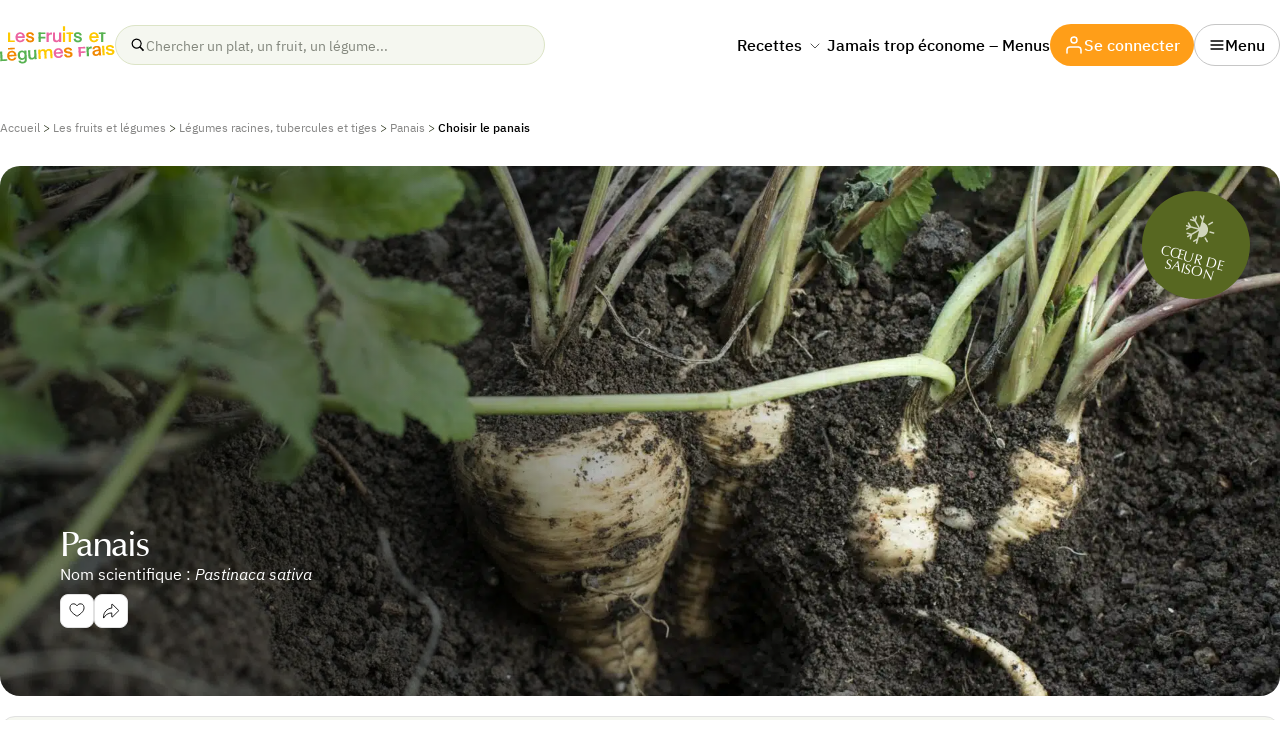

--- FILE ---
content_type: text/html; charset=UTF-8
request_url: https://www.lesfruitsetlegumesfrais.com/fruits-legumes/legumes-racines-tubercules-et-tiges/panais/choisir-le-panais
body_size: 37494
content:
<!DOCTYPE html>
<html class="no-js" lang="fr-FR">
<head><meta charset="UTF-8" /><script>if(navigator.userAgent.match(/MSIE|Internet Explorer/i)||navigator.userAgent.match(/Trident\/7\..*?rv:11/i)){var href=document.location.href;if(!href.match(/[?&]nowprocket/)){if(href.indexOf("?")==-1){if(href.indexOf("#")==-1){document.location.href=href+"?nowprocket=1"}else{document.location.href=href.replace("#","?nowprocket=1#")}}else{if(href.indexOf("#")==-1){document.location.href=href+"&nowprocket=1"}else{document.location.href=href.replace("#","&nowprocket=1#")}}}}</script><script>(()=>{class RocketLazyLoadScripts{constructor(){this.v="2.0.4",this.userEvents=["keydown","keyup","mousedown","mouseup","mousemove","mouseover","mouseout","touchmove","touchstart","touchend","touchcancel","wheel","click","dblclick","input"],this.attributeEvents=["onblur","onclick","oncontextmenu","ondblclick","onfocus","onmousedown","onmouseenter","onmouseleave","onmousemove","onmouseout","onmouseover","onmouseup","onmousewheel","onscroll","onsubmit"]}async t(){this.i(),this.o(),/iP(ad|hone)/.test(navigator.userAgent)&&this.h(),this.u(),this.l(this),this.m(),this.k(this),this.p(this),this._(),await Promise.all([this.R(),this.L()]),this.lastBreath=Date.now(),this.S(this),this.P(),this.D(),this.O(),this.M(),await this.C(this.delayedScripts.normal),await this.C(this.delayedScripts.defer),await this.C(this.delayedScripts.async),await this.T(),await this.F(),await this.j(),await this.A(),window.dispatchEvent(new Event("rocket-allScriptsLoaded")),this.everythingLoaded=!0,this.lastTouchEnd&&await new Promise(t=>setTimeout(t,500-Date.now()+this.lastTouchEnd)),this.I(),this.H(),this.U(),this.W()}i(){this.CSPIssue=sessionStorage.getItem("rocketCSPIssue"),document.addEventListener("securitypolicyviolation",t=>{this.CSPIssue||"script-src-elem"!==t.violatedDirective||"data"!==t.blockedURI||(this.CSPIssue=!0,sessionStorage.setItem("rocketCSPIssue",!0))},{isRocket:!0})}o(){window.addEventListener("pageshow",t=>{this.persisted=t.persisted,this.realWindowLoadedFired=!0},{isRocket:!0}),window.addEventListener("pagehide",()=>{this.onFirstUserAction=null},{isRocket:!0})}h(){let t;function e(e){t=e}window.addEventListener("touchstart",e,{isRocket:!0}),window.addEventListener("touchend",function i(o){o.changedTouches[0]&&t.changedTouches[0]&&Math.abs(o.changedTouches[0].pageX-t.changedTouches[0].pageX)<10&&Math.abs(o.changedTouches[0].pageY-t.changedTouches[0].pageY)<10&&o.timeStamp-t.timeStamp<200&&(window.removeEventListener("touchstart",e,{isRocket:!0}),window.removeEventListener("touchend",i,{isRocket:!0}),"INPUT"===o.target.tagName&&"text"===o.target.type||(o.target.dispatchEvent(new TouchEvent("touchend",{target:o.target,bubbles:!0})),o.target.dispatchEvent(new MouseEvent("mouseover",{target:o.target,bubbles:!0})),o.target.dispatchEvent(new PointerEvent("click",{target:o.target,bubbles:!0,cancelable:!0,detail:1,clientX:o.changedTouches[0].clientX,clientY:o.changedTouches[0].clientY})),event.preventDefault()))},{isRocket:!0})}q(t){this.userActionTriggered||("mousemove"!==t.type||this.firstMousemoveIgnored?"keyup"===t.type||"mouseover"===t.type||"mouseout"===t.type||(this.userActionTriggered=!0,this.onFirstUserAction&&this.onFirstUserAction()):this.firstMousemoveIgnored=!0),"click"===t.type&&t.preventDefault(),t.stopPropagation(),t.stopImmediatePropagation(),"touchstart"===this.lastEvent&&"touchend"===t.type&&(this.lastTouchEnd=Date.now()),"click"===t.type&&(this.lastTouchEnd=0),this.lastEvent=t.type,t.composedPath&&t.composedPath()[0].getRootNode()instanceof ShadowRoot&&(t.rocketTarget=t.composedPath()[0]),this.savedUserEvents.push(t)}u(){this.savedUserEvents=[],this.userEventHandler=this.q.bind(this),this.userEvents.forEach(t=>window.addEventListener(t,this.userEventHandler,{passive:!1,isRocket:!0})),document.addEventListener("visibilitychange",this.userEventHandler,{isRocket:!0})}U(){this.userEvents.forEach(t=>window.removeEventListener(t,this.userEventHandler,{passive:!1,isRocket:!0})),document.removeEventListener("visibilitychange",this.userEventHandler,{isRocket:!0}),this.savedUserEvents.forEach(t=>{(t.rocketTarget||t.target).dispatchEvent(new window[t.constructor.name](t.type,t))})}m(){const t="return false",e=Array.from(this.attributeEvents,t=>"data-rocket-"+t),i="["+this.attributeEvents.join("],[")+"]",o="[data-rocket-"+this.attributeEvents.join("],[data-rocket-")+"]",s=(e,i,o)=>{o&&o!==t&&(e.setAttribute("data-rocket-"+i,o),e["rocket"+i]=new Function("event",o),e.setAttribute(i,t))};new MutationObserver(t=>{for(const n of t)"attributes"===n.type&&(n.attributeName.startsWith("data-rocket-")||this.everythingLoaded?n.attributeName.startsWith("data-rocket-")&&this.everythingLoaded&&this.N(n.target,n.attributeName.substring(12)):s(n.target,n.attributeName,n.target.getAttribute(n.attributeName))),"childList"===n.type&&n.addedNodes.forEach(t=>{if(t.nodeType===Node.ELEMENT_NODE)if(this.everythingLoaded)for(const i of[t,...t.querySelectorAll(o)])for(const t of i.getAttributeNames())e.includes(t)&&this.N(i,t.substring(12));else for(const e of[t,...t.querySelectorAll(i)])for(const t of e.getAttributeNames())this.attributeEvents.includes(t)&&s(e,t,e.getAttribute(t))})}).observe(document,{subtree:!0,childList:!0,attributeFilter:[...this.attributeEvents,...e]})}I(){this.attributeEvents.forEach(t=>{document.querySelectorAll("[data-rocket-"+t+"]").forEach(e=>{this.N(e,t)})})}N(t,e){const i=t.getAttribute("data-rocket-"+e);i&&(t.setAttribute(e,i),t.removeAttribute("data-rocket-"+e))}k(t){Object.defineProperty(HTMLElement.prototype,"onclick",{get(){return this.rocketonclick||null},set(e){this.rocketonclick=e,this.setAttribute(t.everythingLoaded?"onclick":"data-rocket-onclick","this.rocketonclick(event)")}})}S(t){function e(e,i){let o=e[i];e[i]=null,Object.defineProperty(e,i,{get:()=>o,set(s){t.everythingLoaded?o=s:e["rocket"+i]=o=s}})}e(document,"onreadystatechange"),e(window,"onload"),e(window,"onpageshow");try{Object.defineProperty(document,"readyState",{get:()=>t.rocketReadyState,set(e){t.rocketReadyState=e},configurable:!0}),document.readyState="loading"}catch(t){console.log("WPRocket DJE readyState conflict, bypassing")}}l(t){this.originalAddEventListener=EventTarget.prototype.addEventListener,this.originalRemoveEventListener=EventTarget.prototype.removeEventListener,this.savedEventListeners=[],EventTarget.prototype.addEventListener=function(e,i,o){o&&o.isRocket||!t.B(e,this)&&!t.userEvents.includes(e)||t.B(e,this)&&!t.userActionTriggered||e.startsWith("rocket-")||t.everythingLoaded?t.originalAddEventListener.call(this,e,i,o):(t.savedEventListeners.push({target:this,remove:!1,type:e,func:i,options:o}),"mouseenter"!==e&&"mouseleave"!==e||t.originalAddEventListener.call(this,e,t.savedUserEvents.push,o))},EventTarget.prototype.removeEventListener=function(e,i,o){o&&o.isRocket||!t.B(e,this)&&!t.userEvents.includes(e)||t.B(e,this)&&!t.userActionTriggered||e.startsWith("rocket-")||t.everythingLoaded?t.originalRemoveEventListener.call(this,e,i,o):t.savedEventListeners.push({target:this,remove:!0,type:e,func:i,options:o})}}J(t,e){this.savedEventListeners=this.savedEventListeners.filter(i=>{let o=i.type,s=i.target||window;return e!==o||t!==s||(this.B(o,s)&&(i.type="rocket-"+o),this.$(i),!1)})}H(){EventTarget.prototype.addEventListener=this.originalAddEventListener,EventTarget.prototype.removeEventListener=this.originalRemoveEventListener,this.savedEventListeners.forEach(t=>this.$(t))}$(t){t.remove?this.originalRemoveEventListener.call(t.target,t.type,t.func,t.options):this.originalAddEventListener.call(t.target,t.type,t.func,t.options)}p(t){let e;function i(e){return t.everythingLoaded?e:e.split(" ").map(t=>"load"===t||t.startsWith("load.")?"rocket-jquery-load":t).join(" ")}function o(o){function s(e){const s=o.fn[e];o.fn[e]=o.fn.init.prototype[e]=function(){return this[0]===window&&t.userActionTriggered&&("string"==typeof arguments[0]||arguments[0]instanceof String?arguments[0]=i(arguments[0]):"object"==typeof arguments[0]&&Object.keys(arguments[0]).forEach(t=>{const e=arguments[0][t];delete arguments[0][t],arguments[0][i(t)]=e})),s.apply(this,arguments),this}}if(o&&o.fn&&!t.allJQueries.includes(o)){const e={DOMContentLoaded:[],"rocket-DOMContentLoaded":[]};for(const t in e)document.addEventListener(t,()=>{e[t].forEach(t=>t())},{isRocket:!0});o.fn.ready=o.fn.init.prototype.ready=function(i){function s(){parseInt(o.fn.jquery)>2?setTimeout(()=>i.bind(document)(o)):i.bind(document)(o)}return"function"==typeof i&&(t.realDomReadyFired?!t.userActionTriggered||t.fauxDomReadyFired?s():e["rocket-DOMContentLoaded"].push(s):e.DOMContentLoaded.push(s)),o([])},s("on"),s("one"),s("off"),t.allJQueries.push(o)}e=o}t.allJQueries=[],o(window.jQuery),Object.defineProperty(window,"jQuery",{get:()=>e,set(t){o(t)}})}P(){const t=new Map;document.write=document.writeln=function(e){const i=document.currentScript,o=document.createRange(),s=i.parentElement;let n=t.get(i);void 0===n&&(n=i.nextSibling,t.set(i,n));const c=document.createDocumentFragment();o.setStart(c,0),c.appendChild(o.createContextualFragment(e)),s.insertBefore(c,n)}}async R(){return new Promise(t=>{this.userActionTriggered?t():this.onFirstUserAction=t})}async L(){return new Promise(t=>{document.addEventListener("DOMContentLoaded",()=>{this.realDomReadyFired=!0,t()},{isRocket:!0})})}async j(){return this.realWindowLoadedFired?Promise.resolve():new Promise(t=>{window.addEventListener("load",t,{isRocket:!0})})}M(){this.pendingScripts=[];this.scriptsMutationObserver=new MutationObserver(t=>{for(const e of t)e.addedNodes.forEach(t=>{"SCRIPT"!==t.tagName||t.noModule||t.isWPRocket||this.pendingScripts.push({script:t,promise:new Promise(e=>{const i=()=>{const i=this.pendingScripts.findIndex(e=>e.script===t);i>=0&&this.pendingScripts.splice(i,1),e()};t.addEventListener("load",i,{isRocket:!0}),t.addEventListener("error",i,{isRocket:!0}),setTimeout(i,1e3)})})})}),this.scriptsMutationObserver.observe(document,{childList:!0,subtree:!0})}async F(){await this.X(),this.pendingScripts.length?(await this.pendingScripts[0].promise,await this.F()):this.scriptsMutationObserver.disconnect()}D(){this.delayedScripts={normal:[],async:[],defer:[]},document.querySelectorAll("script[type$=rocketlazyloadscript]").forEach(t=>{t.hasAttribute("data-rocket-src")?t.hasAttribute("async")&&!1!==t.async?this.delayedScripts.async.push(t):t.hasAttribute("defer")&&!1!==t.defer||"module"===t.getAttribute("data-rocket-type")?this.delayedScripts.defer.push(t):this.delayedScripts.normal.push(t):this.delayedScripts.normal.push(t)})}async _(){await this.L();let t=[];document.querySelectorAll("script[type$=rocketlazyloadscript][data-rocket-src]").forEach(e=>{let i=e.getAttribute("data-rocket-src");if(i&&!i.startsWith("data:")){i.startsWith("//")&&(i=location.protocol+i);try{const o=new URL(i).origin;o!==location.origin&&t.push({src:o,crossOrigin:e.crossOrigin||"module"===e.getAttribute("data-rocket-type")})}catch(t){}}}),t=[...new Map(t.map(t=>[JSON.stringify(t),t])).values()],this.Y(t,"preconnect")}async G(t){if(await this.K(),!0!==t.noModule||!("noModule"in HTMLScriptElement.prototype))return new Promise(e=>{let i;function o(){(i||t).setAttribute("data-rocket-status","executed"),e()}try{if(navigator.userAgent.includes("Firefox/")||""===navigator.vendor||this.CSPIssue)i=document.createElement("script"),[...t.attributes].forEach(t=>{let e=t.nodeName;"type"!==e&&("data-rocket-type"===e&&(e="type"),"data-rocket-src"===e&&(e="src"),i.setAttribute(e,t.nodeValue))}),t.text&&(i.text=t.text),t.nonce&&(i.nonce=t.nonce),i.hasAttribute("src")?(i.addEventListener("load",o,{isRocket:!0}),i.addEventListener("error",()=>{i.setAttribute("data-rocket-status","failed-network"),e()},{isRocket:!0}),setTimeout(()=>{i.isConnected||e()},1)):(i.text=t.text,o()),i.isWPRocket=!0,t.parentNode.replaceChild(i,t);else{const i=t.getAttribute("data-rocket-type"),s=t.getAttribute("data-rocket-src");i?(t.type=i,t.removeAttribute("data-rocket-type")):t.removeAttribute("type"),t.addEventListener("load",o,{isRocket:!0}),t.addEventListener("error",i=>{this.CSPIssue&&i.target.src.startsWith("data:")?(console.log("WPRocket: CSP fallback activated"),t.removeAttribute("src"),this.G(t).then(e)):(t.setAttribute("data-rocket-status","failed-network"),e())},{isRocket:!0}),s?(t.fetchPriority="high",t.removeAttribute("data-rocket-src"),t.src=s):t.src="data:text/javascript;base64,"+window.btoa(unescape(encodeURIComponent(t.text)))}}catch(i){t.setAttribute("data-rocket-status","failed-transform"),e()}});t.setAttribute("data-rocket-status","skipped")}async C(t){const e=t.shift();return e?(e.isConnected&&await this.G(e),this.C(t)):Promise.resolve()}O(){this.Y([...this.delayedScripts.normal,...this.delayedScripts.defer,...this.delayedScripts.async],"preload")}Y(t,e){this.trash=this.trash||[];let i=!0;var o=document.createDocumentFragment();t.forEach(t=>{const s=t.getAttribute&&t.getAttribute("data-rocket-src")||t.src;if(s&&!s.startsWith("data:")){const n=document.createElement("link");n.href=s,n.rel=e,"preconnect"!==e&&(n.as="script",n.fetchPriority=i?"high":"low"),t.getAttribute&&"module"===t.getAttribute("data-rocket-type")&&(n.crossOrigin=!0),t.crossOrigin&&(n.crossOrigin=t.crossOrigin),t.integrity&&(n.integrity=t.integrity),t.nonce&&(n.nonce=t.nonce),o.appendChild(n),this.trash.push(n),i=!1}}),document.head.appendChild(o)}W(){this.trash.forEach(t=>t.remove())}async T(){try{document.readyState="interactive"}catch(t){}this.fauxDomReadyFired=!0;try{await this.K(),this.J(document,"readystatechange"),document.dispatchEvent(new Event("rocket-readystatechange")),await this.K(),document.rocketonreadystatechange&&document.rocketonreadystatechange(),await this.K(),this.J(document,"DOMContentLoaded"),document.dispatchEvent(new Event("rocket-DOMContentLoaded")),await this.K(),this.J(window,"DOMContentLoaded"),window.dispatchEvent(new Event("rocket-DOMContentLoaded"))}catch(t){console.error(t)}}async A(){try{document.readyState="complete"}catch(t){}try{await this.K(),this.J(document,"readystatechange"),document.dispatchEvent(new Event("rocket-readystatechange")),await this.K(),document.rocketonreadystatechange&&document.rocketonreadystatechange(),await this.K(),this.J(window,"load"),window.dispatchEvent(new Event("rocket-load")),await this.K(),window.rocketonload&&window.rocketonload(),await this.K(),this.allJQueries.forEach(t=>t(window).trigger("rocket-jquery-load")),await this.K(),this.J(window,"pageshow");const t=new Event("rocket-pageshow");t.persisted=this.persisted,window.dispatchEvent(t),await this.K(),window.rocketonpageshow&&window.rocketonpageshow({persisted:this.persisted})}catch(t){console.error(t)}}async K(){Date.now()-this.lastBreath>45&&(await this.X(),this.lastBreath=Date.now())}async X(){return document.hidden?new Promise(t=>setTimeout(t)):new Promise(t=>requestAnimationFrame(t))}B(t,e){return e===document&&"readystatechange"===t||(e===document&&"DOMContentLoaded"===t||(e===window&&"DOMContentLoaded"===t||(e===window&&"load"===t||e===window&&"pageshow"===t)))}static run(){(new RocketLazyLoadScripts).t()}}RocketLazyLoadScripts.run()})();</script>
	<script type="rocketlazyloadscript" data-rocket-type="text/javascript">
		//<![CDATA[
		(function(){
			var c = document.documentElement.className;
			c = c.replace(/no-js/, 'js');
			document.documentElement.className = c;
		})();
		//]]>
	</script>

	
	
	<meta name="viewport" content="width=device-width, initial-scale=1, maximum-scale=1">
	<meta http-equiv="x-ua-compatible" content="ie=edge">
	<meta name="facebook-domain-verification" content="9xh0gw7n6043y8ezgfwkaq1tecvqgf" />
	<script type="rocketlazyloadscript" data-minify="1" data-rocket-src="https://www.lesfruitsetlegumesfrais.com/app/cache/min/1/ajax/libs/jspdf/2.5.1/jspdf.umd.min.js?ver=1768291949" data-rocket-defer defer></script>
	<script type="rocketlazyloadscript" data-minify="1" data-rocket-src="https://www.lesfruitsetlegumesfrais.com/app/cache/min/1/ajax/libs/pdf-lib/1.17.1/pdf-lib.min.js?ver=1768291949" data-rocket-defer defer></script>
	
	<meta name='robots' content='index, follow, max-image-preview:large, max-snippet:-1, max-video-preview:-1' />
	<style>img:is([sizes="auto" i], [sizes^="auto," i]) { contain-intrinsic-size: 3000px 1500px }</style>
	
<!-- Google Tag Manager for WordPress by gtm4wp.com -->
<script data-cfasync="false" data-pagespeed-no-defer>
	var gtm4wp_datalayer_name = "dataLayer";
	var dataLayer = dataLayer || [];
</script>
<!-- End Google Tag Manager for WordPress by gtm4wp.com -->
	<!-- This site is optimized with the Yoast SEO plugin v26.1.1 - https://yoast.com/wordpress/plugins/seo/ -->
	<title>Choisir le panais : Signes de qualité extérieurs et d’origine</title>
<link crossorigin data-rocket-preconnect href="https://analytics.tiktok.com" rel="preconnect">
<link crossorigin data-rocket-preconnect href="https://s.pinimg.com" rel="preconnect">
<link crossorigin data-rocket-preconnect href="https://connect.facebook.net" rel="preconnect">
<link crossorigin data-rocket-preconnect href="https://www.googletagmanager.com" rel="preconnect">
<link crossorigin data-rocket-preconnect href="https://cdn.by.wonderpush.com" rel="preconnect">
<link crossorigin data-rocket-preconnect href="https://sibautomation.com" rel="preconnect">
<link crossorigin data-rocket-preconnect href="https://cdn.polyfill.io" rel="preconnect">
<link crossorigin data-rocket-preconnect href="https://googleads.g.doubleclick.net" rel="preconnect">
<link crossorigin data-rocket-preload as="font" href="https://www.lesfruitsetlegumesfrais.com/app/themes/interfel-fruits-et-legumes/dist/fonts/ibm-plex-sans-v8-latin/ibm-plex-sans-v8-latin-300.woff2" rel="preload">
<link crossorigin data-rocket-preload as="font" href="https://www.lesfruitsetlegumesfrais.com/app/themes/interfel-fruits-et-legumes/dist/fonts/Optima/Optima400.woff2" rel="preload"><link rel="preload" data-rocket-preload as="image" href="https://www.lesfruitsetlegumesfrais.com/app/uploads/2021/03/panais-2880x1214-px.jpg" fetchpriority="high">
	<meta name="description" content="Panais: Comment bien choisir? Découvez les signes de qualité extérieurs et d’origine" />
	<link rel="canonical" href="https://www.lesfruitsetlegumesfrais.com/fruits-legumes/legumes-racines-tubercules-et-tiges/panais/choisir-le-panais" />
	<meta property="og:locale" content="fr_FR" />
	<meta property="og:type" content="article" />
	<meta property="og:title" content="Choisir le panais" />
	<meta property="og:url" content="https://www.lesfruitsetlegumesfrais.com/fruits-legumes/legumes-racines-tubercules-et-tiges/panais/choisir-le-panais" />
	<meta property="og:site_name" content="Les fruits et légumes frais — Interfel" />
	<meta property="article:modified_time" content="2021-03-31T15:54:19+00:00" />
	<meta name="twitter:card" content="summary_large_image" />
	<script type="application/ld+json" class="yoast-schema-graph">{"@context":"https://schema.org","@graph":[{"@type":"WebPage","@id":"https://www.lesfruitsetlegumesfrais.com/fruits-legumes/legumes-racines-tubercules-et-tiges/panais/choisir-le-panais","url":"https://www.lesfruitsetlegumesfrais.com/fruits-legumes/legumes-racines-tubercules-et-tiges/panais/choisir-le-panais","name":"Choisir le panais","isPartOf":{"@id":"https://www.lesfruitsetlegumesfrais.com/#website"},"datePublished":"2021-03-31T15:54:17+00:00","dateModified":"2021-03-31T15:54:19+00:00","breadcrumb":{"@id":"https://www.lesfruitsetlegumesfrais.com/fruits-legumes/legumes-racines-tubercules-et-tiges/panais/choisir-le-panais#breadcrumb"},"inLanguage":"fr-FR","potentialAction":[{"@type":"ReadAction","target":["https://www.lesfruitsetlegumesfrais.com/fruits-legumes/legumes-racines-tubercules-et-tiges/panais/choisir-le-panais"]}]},{"@type":"BreadcrumbList","@id":"https://www.lesfruitsetlegumesfrais.com/fruits-legumes/legumes-racines-tubercules-et-tiges/panais/choisir-le-panais#breadcrumb","itemListElement":[{"@type":"ListItem","position":1,"name":"Accueil","item":"https://www.lesfruitsetlegumesfrais.com/"},{"@type":"ListItem","position":2,"name":"Les fruits et légumes","item":"https://www.lesfruitsetlegumesfrais.com/fruits-legumes"},{"@type":"ListItem","position":3,"name":"Légumes racines, tubercules et tiges","item":"https://www.lesfruitsetlegumesfrais.com/fruits-legumes/legumes-racines-tubercules-et-tiges"},{"@type":"ListItem","position":4,"name":"Panais","item":"https://www.lesfruitsetlegumesfrais.com/fruits-legumes/legumes-racines-tubercules-et-tiges/panais"},{"@type":"ListItem","position":5,"name":"Choisir le panais"}]},{"@type":"WebSite","@id":"https://www.lesfruitsetlegumesfrais.com/#website","url":"https://www.lesfruitsetlegumesfrais.com/","name":"Les fruits et légumes frais — Interfel","description":"Interfel","potentialAction":[{"@type":"SearchAction","target":{"@type":"EntryPoint","urlTemplate":"https://www.lesfruitsetlegumesfrais.com/?s={search_term_string}"},"query-input":{"@type":"PropertyValueSpecification","valueRequired":true,"valueName":"search_term_string"}}],"inLanguage":"fr-FR"}]}</script>
	<!-- / Yoast SEO plugin. -->


<link rel='dns-prefetch' href='//www.lesfruitsetlegumesfrais.com' />
<link rel='dns-prefetch' href='//unpkg.com' />
<script type="rocketlazyloadscript">(()=>{"use strict";const e=[400,500,600,700,800,900],t=e=>`wprm-min-${e}`,n=e=>`wprm-max-${e}`,s=new Set,o="ResizeObserver"in window,r=o?new ResizeObserver((e=>{for(const t of e)c(t.target)})):null,i=.5/(window.devicePixelRatio||1);function c(s){const o=s.getBoundingClientRect().width||0;for(let r=0;r<e.length;r++){const c=e[r],a=o<=c+i;o>c+i?s.classList.add(t(c)):s.classList.remove(t(c)),a?s.classList.add(n(c)):s.classList.remove(n(c))}}function a(e){s.has(e)||(s.add(e),r&&r.observe(e),c(e))}!function(e=document){e.querySelectorAll(".wprm-recipe").forEach(a)}();if(new MutationObserver((e=>{for(const t of e)for(const e of t.addedNodes)e instanceof Element&&(e.matches?.(".wprm-recipe")&&a(e),e.querySelectorAll?.(".wprm-recipe").forEach(a))})).observe(document.documentElement,{childList:!0,subtree:!0}),!o){let e=0;addEventListener("resize",(()=>{e&&cancelAnimationFrame(e),e=requestAnimationFrame((()=>s.forEach(c)))}),{passive:!0})}})();</script><link data-minify="1" rel='preload' as='style' onload="this.onload=null;this.rel='stylesheet'" id='tribe-events-pro-mini-calendar-block-styles' href='https://www.lesfruitsetlegumesfrais.com/app/cache/min/1/app/plugins/events-calendar-pro/build/css/tribe-events-pro-mini-calendar-block.css?ver=1768291948' type='text/css' media='all' /><link rel='preload' as='style' onload="this.onload=null;this.rel='stylesheet'" id='wp-block-library' href='https://www.lesfruitsetlegumesfrais.com/wp/wp-includes/css/dist/block-library/style.min.css' type='text/css' media='all' /><style id='wp-block-library-theme-inline-css'>
.wp-block-audio :where(figcaption){color:#555;font-size:13px;text-align:center}.is-dark-theme .wp-block-audio :where(figcaption){color:#ffffffa6}.wp-block-audio{margin:0 0 1em}.wp-block-code{border:1px solid #ccc;border-radius:4px;font-family:Menlo,Consolas,monaco,monospace;padding:.8em 1em}.wp-block-embed :where(figcaption){color:#555;font-size:13px;text-align:center}.is-dark-theme .wp-block-embed :where(figcaption){color:#ffffffa6}.wp-block-embed{margin:0 0 1em}.blocks-gallery-caption{color:#555;font-size:13px;text-align:center}.is-dark-theme .blocks-gallery-caption{color:#ffffffa6}:root :where(.wp-block-image figcaption){color:#555;font-size:13px;text-align:center}.is-dark-theme :root :where(.wp-block-image figcaption){color:#ffffffa6}.wp-block-image{margin:0 0 1em}.wp-block-pullquote{border-bottom:4px solid;border-top:4px solid;color:currentColor;margin-bottom:1.75em}.wp-block-pullquote cite,.wp-block-pullquote footer,.wp-block-pullquote__citation{color:currentColor;font-size:.8125em;font-style:normal;text-transform:uppercase}.wp-block-quote{border-left:.25em solid;margin:0 0 1.75em;padding-left:1em}.wp-block-quote cite,.wp-block-quote footer{color:currentColor;font-size:.8125em;font-style:normal;position:relative}.wp-block-quote:where(.has-text-align-right){border-left:none;border-right:.25em solid;padding-left:0;padding-right:1em}.wp-block-quote:where(.has-text-align-center){border:none;padding-left:0}.wp-block-quote.is-large,.wp-block-quote.is-style-large,.wp-block-quote:where(.is-style-plain){border:none}.wp-block-search .wp-block-search__label{font-weight:700}.wp-block-search__button{border:1px solid #ccc;padding:.375em .625em}:where(.wp-block-group.has-background){padding:1.25em 2.375em}.wp-block-separator.has-css-opacity{opacity:.4}.wp-block-separator{border:none;border-bottom:2px solid;margin-left:auto;margin-right:auto}.wp-block-separator.has-alpha-channel-opacity{opacity:1}.wp-block-separator:not(.is-style-wide):not(.is-style-dots){width:100px}.wp-block-separator.has-background:not(.is-style-dots){border-bottom:none;height:1px}.wp-block-separator.has-background:not(.is-style-wide):not(.is-style-dots){height:2px}.wp-block-table{margin:0 0 1em}.wp-block-table td,.wp-block-table th{word-break:normal}.wp-block-table :where(figcaption){color:#555;font-size:13px;text-align:center}.is-dark-theme .wp-block-table :where(figcaption){color:#ffffffa6}.wp-block-video :where(figcaption){color:#555;font-size:13px;text-align:center}.is-dark-theme .wp-block-video :where(figcaption){color:#ffffffa6}.wp-block-video{margin:0 0 1em}:root :where(.wp-block-template-part.has-background){margin-bottom:0;margin-top:0;padding:1.25em 2.375em}
</style>
<style id='classic-theme-styles-inline-css'>
/*! This file is auto-generated */
.wp-block-button__link{color:#fff;background-color:#32373c;border-radius:9999px;box-shadow:none;text-decoration:none;padding:calc(.667em + 2px) calc(1.333em + 2px);font-size:1.125em}.wp-block-file__button{background:#32373c;color:#fff;text-decoration:none}
</style>
<style id='safe-svg-svg-icon-style-inline-css'>
.safe-svg-cover{text-align:center}.safe-svg-cover .safe-svg-inside{display:inline-block;max-width:100%}.safe-svg-cover svg{fill:currentColor;height:100%;max-height:100%;max-width:100%;width:100%}

</style>
<link data-minify="1" rel='preload' as='style' onload="this.onload=null;this.rel='stylesheet'" id='wprm-public' href='https://www.lesfruitsetlegumesfrais.com/app/cache/min/1/app/plugins/wp-recipe-maker/dist/public-modern.css?ver=1768291948' type='text/css' media='all' /><style id='global-styles-inline-css'>
:root{--wp--preset--aspect-ratio--square: 1;--wp--preset--aspect-ratio--4-3: 4/3;--wp--preset--aspect-ratio--3-4: 3/4;--wp--preset--aspect-ratio--3-2: 3/2;--wp--preset--aspect-ratio--2-3: 2/3;--wp--preset--aspect-ratio--16-9: 16/9;--wp--preset--aspect-ratio--9-16: 9/16;--wp--preset--color--black: #000000;--wp--preset--color--cyan-bluish-gray: #abb8c3;--wp--preset--color--white: #FFFFFF;--wp--preset--color--pale-pink: #f78da7;--wp--preset--color--vivid-red: #cf2e2e;--wp--preset--color--luminous-vivid-orange: #ff6900;--wp--preset--color--luminous-vivid-amber: #fcb900;--wp--preset--color--light-green-cyan: #7bdcb5;--wp--preset--color--vivid-green-cyan: #00d084;--wp--preset--color--pale-cyan-blue: #8ed1fc;--wp--preset--color--vivid-cyan-blue: #0693e3;--wp--preset--color--vivid-purple: #9b51e0;--wp--preset--color--light-gray: #E1E1E1;--wp--preset--color--dark-color: #262626;--wp--preset--color--dark-gray: #414B5A;--wp--preset--color--dark-green: #293F06;--wp--preset--color--medium-green: #3A550F;--wp--preset--color--green: #556F2B;--wp--preset--color--olive-green: #6E7C27;--wp--preset--color--light-green: #F5F7F0;--wp--preset--color--apple-green: #e6f1d8;--wp--preset--color--sky-blue: #e6f6fd;--wp--preset--color--dark-pink: #8a3670;--wp--preset--color--transparent: transparent;--wp--preset--gradient--vivid-cyan-blue-to-vivid-purple: linear-gradient(135deg,rgba(6,147,227,1) 0%,rgb(155,81,224) 100%);--wp--preset--gradient--light-green-cyan-to-vivid-green-cyan: linear-gradient(135deg,rgb(122,220,180) 0%,rgb(0,208,130) 100%);--wp--preset--gradient--luminous-vivid-amber-to-luminous-vivid-orange: linear-gradient(135deg,rgba(252,185,0,1) 0%,rgba(255,105,0,1) 100%);--wp--preset--gradient--luminous-vivid-orange-to-vivid-red: linear-gradient(135deg,rgba(255,105,0,1) 0%,rgb(207,46,46) 100%);--wp--preset--gradient--very-light-gray-to-cyan-bluish-gray: linear-gradient(135deg,rgb(238,238,238) 0%,rgb(169,184,195) 100%);--wp--preset--gradient--cool-to-warm-spectrum: linear-gradient(135deg,rgb(74,234,220) 0%,rgb(151,120,209) 20%,rgb(207,42,186) 40%,rgb(238,44,130) 60%,rgb(251,105,98) 80%,rgb(254,248,76) 100%);--wp--preset--gradient--blush-light-purple: linear-gradient(135deg,rgb(255,206,236) 0%,rgb(152,150,240) 100%);--wp--preset--gradient--blush-bordeaux: linear-gradient(135deg,rgb(254,205,165) 0%,rgb(254,45,45) 50%,rgb(107,0,62) 100%);--wp--preset--gradient--luminous-dusk: linear-gradient(135deg,rgb(255,203,112) 0%,rgb(199,81,192) 50%,rgb(65,88,208) 100%);--wp--preset--gradient--pale-ocean: linear-gradient(135deg,rgb(255,245,203) 0%,rgb(182,227,212) 50%,rgb(51,167,181) 100%);--wp--preset--gradient--electric-grass: linear-gradient(135deg,rgb(202,248,128) 0%,rgb(113,206,126) 100%);--wp--preset--gradient--midnight: linear-gradient(135deg,rgb(2,3,129) 0%,rgb(40,116,252) 100%);--wp--preset--font-size--small: 13px;--wp--preset--font-size--medium: 20px;--wp--preset--font-size--large: 36px;--wp--preset--font-size--x-large: 42px;--wp--preset--font-size--s: 21px;--wp--preset--font-size--m: 24px;--wp--preset--font-size--l: 34px;--wp--preset--font-size--xl: 48px;--wp--preset--font-size--xxl: 64px;--wp--preset--font-size--xxxl: 120px;--wp--preset--spacing--20: 0.44rem;--wp--preset--spacing--30: 0.67rem;--wp--preset--spacing--40: 1rem;--wp--preset--spacing--50: 1.5rem;--wp--preset--spacing--60: 2.25rem;--wp--preset--spacing--70: 3.38rem;--wp--preset--spacing--80: 5.06rem;--wp--preset--shadow--natural: 6px 6px 9px rgba(0, 0, 0, 0.2);--wp--preset--shadow--deep: 12px 12px 50px rgba(0, 0, 0, 0.4);--wp--preset--shadow--sharp: 6px 6px 0px rgba(0, 0, 0, 0.2);--wp--preset--shadow--outlined: 6px 6px 0px -3px rgba(255, 255, 255, 1), 6px 6px rgba(0, 0, 0, 1);--wp--preset--shadow--crisp: 6px 6px 0px rgba(0, 0, 0, 1);}:where(.is-layout-flex){gap: 0.5em;}:where(.is-layout-grid){gap: 0.5em;}body .is-layout-flex{display: flex;}.is-layout-flex{flex-wrap: wrap;align-items: center;}.is-layout-flex > :is(*, div){margin: 0;}body .is-layout-grid{display: grid;}.is-layout-grid > :is(*, div){margin: 0;}:where(.wp-block-columns.is-layout-flex){gap: 2em;}:where(.wp-block-columns.is-layout-grid){gap: 2em;}:where(.wp-block-post-template.is-layout-flex){gap: 1.25em;}:where(.wp-block-post-template.is-layout-grid){gap: 1.25em;}.has-black-color{color: var(--wp--preset--color--black) !important;}.has-cyan-bluish-gray-color{color: var(--wp--preset--color--cyan-bluish-gray) !important;}.has-white-color{color: var(--wp--preset--color--white) !important;}.has-pale-pink-color{color: var(--wp--preset--color--pale-pink) !important;}.has-vivid-red-color{color: var(--wp--preset--color--vivid-red) !important;}.has-luminous-vivid-orange-color{color: var(--wp--preset--color--luminous-vivid-orange) !important;}.has-luminous-vivid-amber-color{color: var(--wp--preset--color--luminous-vivid-amber) !important;}.has-light-green-cyan-color{color: var(--wp--preset--color--light-green-cyan) !important;}.has-vivid-green-cyan-color{color: var(--wp--preset--color--vivid-green-cyan) !important;}.has-pale-cyan-blue-color{color: var(--wp--preset--color--pale-cyan-blue) !important;}.has-vivid-cyan-blue-color{color: var(--wp--preset--color--vivid-cyan-blue) !important;}.has-vivid-purple-color{color: var(--wp--preset--color--vivid-purple) !important;}.has-black-background-color{background-color: var(--wp--preset--color--black) !important;}.has-cyan-bluish-gray-background-color{background-color: var(--wp--preset--color--cyan-bluish-gray) !important;}.has-white-background-color{background-color: var(--wp--preset--color--white) !important;}.has-pale-pink-background-color{background-color: var(--wp--preset--color--pale-pink) !important;}.has-vivid-red-background-color{background-color: var(--wp--preset--color--vivid-red) !important;}.has-luminous-vivid-orange-background-color{background-color: var(--wp--preset--color--luminous-vivid-orange) !important;}.has-luminous-vivid-amber-background-color{background-color: var(--wp--preset--color--luminous-vivid-amber) !important;}.has-light-green-cyan-background-color{background-color: var(--wp--preset--color--light-green-cyan) !important;}.has-vivid-green-cyan-background-color{background-color: var(--wp--preset--color--vivid-green-cyan) !important;}.has-pale-cyan-blue-background-color{background-color: var(--wp--preset--color--pale-cyan-blue) !important;}.has-vivid-cyan-blue-background-color{background-color: var(--wp--preset--color--vivid-cyan-blue) !important;}.has-vivid-purple-background-color{background-color: var(--wp--preset--color--vivid-purple) !important;}.has-black-border-color{border-color: var(--wp--preset--color--black) !important;}.has-cyan-bluish-gray-border-color{border-color: var(--wp--preset--color--cyan-bluish-gray) !important;}.has-white-border-color{border-color: var(--wp--preset--color--white) !important;}.has-pale-pink-border-color{border-color: var(--wp--preset--color--pale-pink) !important;}.has-vivid-red-border-color{border-color: var(--wp--preset--color--vivid-red) !important;}.has-luminous-vivid-orange-border-color{border-color: var(--wp--preset--color--luminous-vivid-orange) !important;}.has-luminous-vivid-amber-border-color{border-color: var(--wp--preset--color--luminous-vivid-amber) !important;}.has-light-green-cyan-border-color{border-color: var(--wp--preset--color--light-green-cyan) !important;}.has-vivid-green-cyan-border-color{border-color: var(--wp--preset--color--vivid-green-cyan) !important;}.has-pale-cyan-blue-border-color{border-color: var(--wp--preset--color--pale-cyan-blue) !important;}.has-vivid-cyan-blue-border-color{border-color: var(--wp--preset--color--vivid-cyan-blue) !important;}.has-vivid-purple-border-color{border-color: var(--wp--preset--color--vivid-purple) !important;}.has-vivid-cyan-blue-to-vivid-purple-gradient-background{background: var(--wp--preset--gradient--vivid-cyan-blue-to-vivid-purple) !important;}.has-light-green-cyan-to-vivid-green-cyan-gradient-background{background: var(--wp--preset--gradient--light-green-cyan-to-vivid-green-cyan) !important;}.has-luminous-vivid-amber-to-luminous-vivid-orange-gradient-background{background: var(--wp--preset--gradient--luminous-vivid-amber-to-luminous-vivid-orange) !important;}.has-luminous-vivid-orange-to-vivid-red-gradient-background{background: var(--wp--preset--gradient--luminous-vivid-orange-to-vivid-red) !important;}.has-very-light-gray-to-cyan-bluish-gray-gradient-background{background: var(--wp--preset--gradient--very-light-gray-to-cyan-bluish-gray) !important;}.has-cool-to-warm-spectrum-gradient-background{background: var(--wp--preset--gradient--cool-to-warm-spectrum) !important;}.has-blush-light-purple-gradient-background{background: var(--wp--preset--gradient--blush-light-purple) !important;}.has-blush-bordeaux-gradient-background{background: var(--wp--preset--gradient--blush-bordeaux) !important;}.has-luminous-dusk-gradient-background{background: var(--wp--preset--gradient--luminous-dusk) !important;}.has-pale-ocean-gradient-background{background: var(--wp--preset--gradient--pale-ocean) !important;}.has-electric-grass-gradient-background{background: var(--wp--preset--gradient--electric-grass) !important;}.has-midnight-gradient-background{background: var(--wp--preset--gradient--midnight) !important;}.has-small-font-size{font-size: var(--wp--preset--font-size--small) !important;}.has-medium-font-size{font-size: var(--wp--preset--font-size--medium) !important;}.has-large-font-size{font-size: var(--wp--preset--font-size--large) !important;}.has-x-large-font-size{font-size: var(--wp--preset--font-size--x-large) !important;}
:where(.wp-block-post-template.is-layout-flex){gap: 1.25em;}:where(.wp-block-post-template.is-layout-grid){gap: 1.25em;}
:where(.wp-block-columns.is-layout-flex){gap: 2em;}:where(.wp-block-columns.is-layout-grid){gap: 2em;}
:root :where(.wp-block-pullquote){font-size: 1.5em;line-height: 1.6;}
</style>
<link data-minify="1" rel='preload' as='style' onload="this.onload=null;this.rel='stylesheet'" id='wp-pagenavi' href='https://www.lesfruitsetlegumesfrais.com/app/cache/min/1/app/plugins/wp-pagenavi/pagenavi-css.css?ver=1768291948' type='text/css' media='all' /><link data-minify="1" rel='preload' as='style' onload="this.onload=null;this.rel='stylesheet'" id='leaflet-css' href='https://www.lesfruitsetlegumesfrais.com/app/cache/background-css/1/www.lesfruitsetlegumesfrais.com/app/cache/min/1/leaflet@1.9.4/dist/leaflet.css?ver=1768291948&wpr_t=1768859590' type='text/css' media='all' /><link rel='preload' as='style' onload="this.onload=null;this.rel='stylesheet'" id='searchwp-forms' href='https://www.lesfruitsetlegumesfrais.com/app/plugins/searchwp-live-ajax-search/assets/styles/frontend/search-forms.min.css?ver=1.8.6' type='text/css' media='all' /><link rel='preload' as='style' onload="this.onload=null;this.rel='stylesheet'" id='searchwp-live-search' href='https://www.lesfruitsetlegumesfrais.com/app/plugins/searchwp-live-ajax-search/assets/styles/style.min.css?ver=1.8.6' type='text/css' media='all' /><style id='searchwp-live-search-inline-css'>
.searchwp-live-search-result .searchwp-live-search-result--title a {
  font-size: 16px;
}
.searchwp-live-search-result .searchwp-live-search-result--price {
  font-size: 14px;
}
.searchwp-live-search-result .searchwp-live-search-result--add-to-cart .button {
  font-size: 14px;
}

</style>
<link data-minify="1" rel='preload' as='style' onload="this.onload=null;this.rel='stylesheet'" id='sib-front-css' href='https://www.lesfruitsetlegumesfrais.com/app/cache/background-css/1/www.lesfruitsetlegumesfrais.com/app/cache/min/1/app/plugins/mailin/css/mailin-front.css?ver=1768291948&wpr_t=1768859590' type='text/css' media='all' /><link data-minify="1" rel='stylesheet' id='theme-style-css' href='https://www.lesfruitsetlegumesfrais.com/app/cache/background-css/1/www.lesfruitsetlegumesfrais.com/app/cache/min/1/app/themes/interfel-fruits-et-legumes/dist/app.a24718d7.min.css?ver=1768291949&wpr_t=1768859590' media='all' />
<link data-minify="1" rel='preload' as='style' onload="this.onload=null;this.rel='stylesheet'" id='typekit' href='https://www.lesfruitsetlegumesfrais.com/app/cache/min/1/xue5avi.css?ver=1768291949' type='text/css' media='all' /><script src="https://www.lesfruitsetlegumesfrais.com/wp/wp-includes/js/jquery/jquery.min.js?ver=3.7.1" id="jquery-core-js"></script>
<script type="rocketlazyloadscript" data-rocket-src="https://www.lesfruitsetlegumesfrais.com/wp/wp-includes/js/jquery/jquery-migrate.min.js?ver=3.4.1" id="jquery-migrate-js" data-rocket-defer defer></script>
<script id="webtoffee-cookie-consent-js-extra">
var _wccConfig = {"_ipData":[],"_assetsURL":"https:\/\/www.lesfruitsetlegumesfrais.com\/app\/plugins\/webtoffee-cookie-consent\/lite\/frontend\/images\/","_publicURL":"https:\/\/www.lesfruitsetlegumesfrais.com\/wp","_categories":[{"name":"N\u00e9cessaire","slug":"necessary","isNecessary":true,"ccpaDoNotSell":true,"cookies":[{"cookieID":"viewed_cookie_policy","domain":"","provider":""},{"cookieID":"cookielawinfo-checkbox-necessary","domain":"","provider":""},{"cookieID":"cookielawinfo-checkbox-non-necessary","domain":"","provider":""},{"cookieID":"PHPSESSID","domain":"","provider":""},{"cookieID":"__cfduid","domain":"","provider":""},{"cookieID":"cookielawinfo-checkbox-advertisement","domain":"","provider":""},{"cookieID":"cookielawinfo-checkbox-analytics","domain":"","provider":""},{"cookieID":"cookielawinfo-checkbox-performance","domain":"","provider":""},{"cookieID":"matomo_sessid","domain":"","provider":""}],"active":true,"defaultConsent":{"gdpr":true,"ccpa":true},"foundNoCookieScript":false},{"name":"Fonctionnelle","slug":"functional","isNecessary":false,"ccpaDoNotSell":true,"cookies":[{"cookieID":"__atuvc","domain":"","provider":""},{"cookieID":"__atuvs","domain":"","provider":""}],"active":true,"defaultConsent":{"gdpr":false,"ccpa":false},"foundNoCookieScript":false},{"name":"Analytique","slug":"analytics","isNecessary":false,"ccpaDoNotSell":true,"cookies":[{"cookieID":"uvc","domain":"","provider":""},{"cookieID":"_ga","domain":"","provider":""},{"cookieID":"_gid","domain":"","provider":""},{"cookieID":"_pk_cvar","domain":"","provider":""},{"cookieID":"_pk_ses","domain":"","provider":""},{"cookieID":"mtm_consent","domain":"","provider":""},{"cookieID":"matomo_ignore","domain":"","provider":""},{"cookieID":"mtm_consent_removed","domain":"","provider":""},{"cookieID":"mtm_cookie_consent","domain":"","provider":""},{"cookieID":"CLID","domain":"","provider":""},{"cookieID":"_pk_id","domain":"","provider":""},{"cookieID":"MUID","domain":"","provider":""}],"active":true,"defaultConsent":{"gdpr":false,"ccpa":false},"foundNoCookieScript":false},{"name":"Performance","slug":"performance","isNecessary":false,"ccpaDoNotSell":true,"cookies":[{"cookieID":"YSC","domain":"","provider":""}],"active":true,"defaultConsent":{"gdpr":false,"ccpa":false},"foundNoCookieScript":false},{"name":"Publicit\u00e9","slug":"advertisement","isNecessary":false,"ccpaDoNotSell":true,"cookies":[{"cookieID":"loc","domain":"","provider":""},{"cookieID":"VISITOR_INFO1_LIVE","domain":"","provider":""},{"cookieID":"IDE","domain":"","provider":""},{"cookieID":"NID","domain":"","provider":""},{"cookieID":"uid","domain":"","provider":""}],"active":true,"defaultConsent":{"gdpr":false,"ccpa":false},"foundNoCookieScript":false},{"name":"Autres","slug":"others","isNecessary":false,"ccpaDoNotSell":true,"cookies":[{"cookieID":"test_cookie","domain":"","provider":""},{"cookieID":"CONSENT","domain":"","provider":""},{"cookieID":"xtc","domain":"","provider":""},{"cookieID":"opM_WFHUzt-Dx","domain":"","provider":""},{"cookieID":"B_HY-iAv","domain":"","provider":""},{"cookieID":"JvcIhtoafPzY","domain":"","provider":""},{"cookieID":"cookielawinfo-checkbox-functional","domain":"","provider":""},{"cookieID":"cookielawinfo-checkbox-others","domain":"","provider":""},{"cookieID":"_gat_gtag_UA_29352502_16","domain":"","provider":""},{"cookieID":"C","domain":"","provider":""}],"active":true,"defaultConsent":{"gdpr":false,"ccpa":false},"foundNoCookieScript":false}],"_activeLaw":"gdpr","_rootDomain":"","_block":"1","_showBanner":"1","_bannerConfig":{"GDPR":{"settings":{"type":"popup","position":"center","applicableLaw":"gdpr","preferenceCenter":"center","selectedRegion":"ALL","consentExpiry":365,"shortcodes":[{"key":"wcc_readmore","content":"<a href=\"https:\/\/www.lesfruitsetlegumesfrais.com\/cgu\" class=\"wcc-policy\" aria-label=\"En savoir plus\" target=\"_blank\" rel=\"noopener\" data-tag=\"readmore-button\">En savoir plus<\/a>","tag":"readmore-button","status":true,"attributes":{"rel":"nofollow","target":"_blank"}},{"key":"wcc_show_desc","content":"<button class=\"wcc-show-desc-btn\" data-tag=\"show-desc-button\" aria-label=\"Afficher plus\">Afficher plus<\/button>","tag":"show-desc-button","status":true,"attributes":[]},{"key":"wcc_hide_desc","content":"<button class=\"wcc-show-desc-btn\" data-tag=\"hide-desc-button\" aria-label=\"Afficher moins\">Afficher moins<\/button>","tag":"hide-desc-button","status":true,"attributes":[]},{"key":"wcc_category_toggle_label","content":"[wcc_{{status}}_category_label] [wcc_preference_{{category_slug}}_title]","tag":"","status":true,"attributes":[]},{"key":"wcc_enable_category_label","content":"Activer","tag":"","status":true,"attributes":[]},{"key":"wcc_disable_category_label","content":"D\u00e9sactiver","tag":"","status":true,"attributes":[]},{"key":"wcc_video_placeholder","content":"<div class=\"video-placeholder-normal\" data-tag=\"video-placeholder\" id=\"[UNIQUEID]\"><p class=\"video-placeholder-text-normal\" data-tag=\"placeholder-title\">Veuillez accepter le consentement des cookies<\/p><\/div>","tag":"","status":true,"attributes":[]},{"key":"wcc_enable_optout_label","content":"Activer","tag":"","status":true,"attributes":[]},{"key":"wcc_disable_optout_label","content":"D\u00e9sactiver","tag":"","status":true,"attributes":[]},{"key":"wcc_optout_toggle_label","content":"[wcc_{{status}}_optout_label] [wcc_optout_option_title]","tag":"","status":true,"attributes":[]},{"key":"wcc_optout_option_title","content":"Ne pas vendre ou partager mes informations personnelles","tag":"","status":true,"attributes":[]},{"key":"wcc_optout_close_label","content":"Fermer","tag":"","status":true,"attributes":[]}],"bannerEnabled":true},"behaviours":{"reloadBannerOnAccept":false,"loadAnalyticsByDefault":false,"animations":{"onLoad":"animate","onHide":"sticky"}},"config":{"revisitConsent":{"status":true,"tag":"revisit-consent","position":"bottom-left","meta":{"url":"#"},"styles":[],"elements":{"title":{"type":"text","tag":"revisit-consent-title","status":true,"styles":{"color":"#0056a7"}}}},"preferenceCenter":{"toggle":{"status":true,"tag":"detail-category-toggle","type":"toggle","states":{"active":{"styles":{"background-color":"#000000"}},"inactive":{"styles":{"background-color":"#D0D5D2"}}}},"poweredBy":{"status":false,"tag":"detail-powered-by","styles":{"background-color":"#EDEDED","color":"#293C5B"}}},"categoryPreview":{"status":false,"toggle":{"status":true,"tag":"detail-category-preview-toggle","type":"toggle","states":{"active":{"styles":{"background-color":"#000000"}},"inactive":{"styles":{"background-color":"#D0D5D2"}}}}},"videoPlaceholder":{"status":true,"styles":{"background-color":"#000000","border-color":"#000000","color":"#ffffff"}},"readMore":{"status":true,"tag":"readmore-button","type":"link","meta":{"noFollow":true,"newTab":true},"styles":{"color":"#000000","background-color":"transparent","border-color":"transparent"}},"auditTable":{"status":true},"optOption":{"status":true,"toggle":{"status":true,"tag":"optout-option-toggle","type":"toggle","states":{"active":{"styles":{"background-color":"#000000"}},"inactive":{"styles":{"background-color":"#FFFFFF"}}}},"gpcOption":false}}}},"_version":"3.4.3","_logConsent":"1","_tags":[{"tag":"accept-button","styles":{"color":"#FFFFFF","background-color":"#2E3D11","border-color":"#2E3D11"}},{"tag":"reject-button","styles":{"color":"#000000","background-color":"transparent","border-color":"#2E3D11"}},{"tag":"settings-button","styles":{"color":"#000000","background-color":"transparent","border-color":"#2E3D11"}},{"tag":"readmore-button","styles":{"color":"#000000","background-color":"transparent","border-color":"transparent"}},{"tag":"donotsell-button","styles":{"color":"#1863dc","background-color":"transparent","border-color":"transparent"}},{"tag":"accept-button","styles":{"color":"#FFFFFF","background-color":"#2E3D11","border-color":"#2E3D11"}},{"tag":"revisit-consent","styles":[]}],"_rtl":"","_lawSelected":["GDPR"],"_restApiUrl":"https:\/\/directory.cookieyes.com\/api\/v1\/ip","_renewConsent":"","_restrictToCA":"","_customEvents":"","_ccpaAllowedRegions":[],"_gdprAllowedRegions":[],"_closeButtonAction":"reject","_ssl":"1","_providersToBlock":[]};
var _wccStyles = {"css":{"GDPR":".wcc-overlay{background: #000000; opacity: 0.4; position: fixed; top: 0; left: 0; width: 100%; height: 100%; z-index: 9999999;}.wcc-popup-overflow{overflow: hidden;}.wcc-hide{display: none;}.wcc-btn-revisit-wrapper{display: flex; padding: 6px; border-radius: 8px; opacity: 0px; background-color:#ffffff; box-shadow: 0px 3px 10px 0px #798da04d;  align-items: center; justify-content: center;  position: fixed; z-index: 999999; cursor: pointer;}.wcc-revisit-bottom-left{bottom: 15px; left: 15px;}.wcc-revisit-bottom-right{bottom: 15px; right: 15px;}.wcc-btn-revisit-wrapper .wcc-btn-revisit{display: flex; align-items: center; justify-content: center; background: none; border: none; cursor: pointer; position: relative; margin: 0; padding: 0;}.wcc-btn-revisit-wrapper .wcc-btn-revisit img{max-width: fit-content; margin: 0; } .wcc-btn-revisit-wrapper .wcc-revisit-help-text{font-size:14px; margin-left:4px; display:none;}.wcc-btn-revisit-wrapper:hover .wcc-revisit-help-text, .wcc-btn-revisit-wrapper:focus-within .wcc-revisit-help-text { display: block;}.wcc-revisit-hide{display: none;}.wcc-preference-btn:hover{cursor:pointer; text-decoration:underline;}.wcc-cookie-audit-table { font-family: inherit; border-collapse: collapse; width: 100%;} .wcc-cookie-audit-table th, .wcc-cookie-audit-table td {text-align: left; padding: 10px; font-size: 12px; color: #000000; word-break: normal; background-color: #d9dfe7; border: 1px solid #cbced6;} .wcc-cookie-audit-table tr:nth-child(2n + 1) td { background: #f1f5fa; }.wcc-consent-container{position: fixed; width: 440px; box-sizing: border-box; z-index: 99999999; transform: translate(-50%, -50%); border-radius: 6px;}.wcc-consent-container .wcc-consent-bar{background: #ffffff; border: 1px solid; padding: 20px 26px; border-radius: 6px; box-shadow: 0 -1px 10px 0 #acabab4d;}.wcc-consent-bar .wcc-banner-btn-close{position: absolute; right: 14px; top: 14px; background: none; border: none; cursor: pointer; padding: 0; margin: 0; height: auto; width: auto; min-height: 0; line-height: 0; text-shadow: none; box-shadow: none;}.wcc-consent-bar .wcc-banner-btn-close img{height: 10px; width: 10px; margin: 0;}.wcc-popup-center{top: 50%; left: 50%;}.wcc-custom-brand-logo-wrapper .wcc-custom-brand-logo{width: 100px; height: auto; margin: 0 0 12px 0;}.wcc-notice .wcc-title{color: #212121; font-weight: 700; font-size: 18px; line-height: 24px; margin: 0 0 12px 0; word-break: break-word;}.wcc-notice-des *{font-size: 14px;}.wcc-notice-des{color: #212121; font-size: 14px; line-height: 24px; font-weight: 400;}.wcc-notice-des img{min-height: 25px; min-width: 25px;}.wcc-consent-bar .wcc-notice-des p{color: inherit; margin-top: 0; word-break: break-word;}.wcc-notice-des p:last-child{margin-bottom: 0;}.wcc-notice-des a.wcc-policy,.wcc-notice-des button.wcc-policy{font-size: 14px; color: #1863dc; white-space: nowrap; cursor: pointer; background: transparent; border: 1px solid; text-decoration: underline;}.wcc-notice-des button.wcc-policy{padding: 0;}.wcc-notice-des a.wcc-policy:focus-visible,.wcc-consent-bar .wcc-banner-btn-close:focus-visible,.wcc-notice-des button.wcc-policy:focus-visible,.wcc-preference-content-wrapper .wcc-show-desc-btn:focus-visible,.wcc-accordion-header .wcc-accordion-btn:focus-visible,.wcc-preference-header .wcc-btn-close:focus-visible,.wcc-switch input[type=\"checkbox\"]:focus-visible,.wcc-btn:focus-visible{outline: 2px solid #1863dc; outline-offset: 2px;}.wcc-btn:focus:not(:focus-visible),.wcc-accordion-header .wcc-accordion-btn:focus:not(:focus-visible),.wcc-preference-content-wrapper .wcc-show-desc-btn:focus:not(:focus-visible),.wcc-btn-revisit-wrapper .wcc-btn-revisit:focus:not(:focus-visible),.wcc-preference-header .wcc-btn-close:focus:not(:focus-visible),.wcc-consent-bar .wcc-banner-btn-close:focus:not(:focus-visible){outline: 0;}button.wcc-show-desc-btn:not(:hover):not(:active){color: #1863dc; background: transparent;}button.wcc-accordion-btn:not(:hover):not(:active),button.wcc-banner-btn-close:not(:hover):not(:active),button.wcc-btn-close:not(:hover):not(:active),button.wcc-btn-revisit:not(:hover):not(:active){background: transparent;}.wcc-consent-bar button:hover,.wcc-modal.wcc-modal-open button:hover,.wcc-consent-bar button:focus,.wcc-modal.wcc-modal-open button:focus{text-decoration: none;}.wcc-notice-btn-wrapper{display: flex; justify-content: center; align-items: center; flex-wrap: wrap; gap: 8px; margin-top: 16px;}.wcc-notice-btn-wrapper .wcc-btn{text-shadow: none; box-shadow: none;}.wcc-btn{flex: auto; max-width: 100%; font-size: 14px; font-family: inherit; line-height: 24px; padding: 8px; font-weight: 500; border-radius: 2px; cursor: pointer; text-align: center; text-transform: none; min-height: 0;}.wcc-btn:hover{opacity: 0.8;}.wcc-btn-customize{color: #1863dc; background: transparent; border: 2px solid #1863dc;}.wcc-btn-reject{color: #1863dc; background: transparent; border: 2px solid #1863dc;}.wcc-btn-accept{background: #1863dc; color: #ffffff; border: 2px solid #1863dc;}.wcc-btn:last-child{margin-right: 0;}@media (max-width: 576px){.wcc-box-bottom-left{bottom: 0; left: 0;}.wcc-box-bottom-right{bottom: 0; right: 0;}.wcc-box-top-left{top: 0; left: 0;}.wcc-box-top-right{top: 0; right: 0;}}@media (max-width: 440px){.wcc-popup-center{width: 100%; max-width: 100%;}.wcc-consent-container .wcc-consent-bar{padding: 20px 0;}.wcc-custom-brand-logo-wrapper, .wcc-notice .wcc-title, .wcc-notice-des, .wcc-notice-btn-wrapper{padding: 0 24px;}.wcc-notice-des{max-height: 40vh; overflow-y: scroll;}.wcc-notice-btn-wrapper{flex-direction: column; gap: 10px;}.wcc-btn{width: 100%;}.wcc-notice-btn-wrapper .wcc-btn-customize{order: 2;}.wcc-notice-btn-wrapper .wcc-btn-reject{order: 3;}.wcc-notice-btn-wrapper .wcc-btn-accept{order: 1;}}@media (max-width: 352px){.wcc-notice .wcc-title{font-size: 16px;}.wcc-notice-des *{font-size: 12px;}.wcc-notice-des, .wcc-btn, .wcc-notice-des a.wcc-policy{font-size: 12px;}}.wcc-modal.wcc-modal-open{display: flex; visibility: visible; -webkit-transform: translate(-50%, -50%); -moz-transform: translate(-50%, -50%); -ms-transform: translate(-50%, -50%); -o-transform: translate(-50%, -50%); transform: translate(-50%, -50%); top: 50%; left: 50%; transition: all 1s ease;}.wcc-modal{box-shadow: 0 32px 68px rgba(0, 0, 0, 0.3); margin: 0 auto; position: fixed; max-width: 100%; background: #ffffff; top: 50%; box-sizing: border-box; border-radius: 6px; z-index: 999999999; color: #212121; -webkit-transform: translate(-50%, 100%); -moz-transform: translate(-50%, 100%); -ms-transform: translate(-50%, 100%); -o-transform: translate(-50%, 100%); transform: translate(-50%, 100%); visibility: hidden; transition: all 0s ease;}.wcc-preference-center{max-height: 79vh; overflow: hidden; width: 845px; overflow: hidden; flex: 1 1 0; display: flex; flex-direction: column; border-radius: 6px;}.wcc-preference-header{display: flex; align-items: center; justify-content: space-between; padding: 22px 24px; border-bottom: 1px solid;}.wcc-preference-header .wcc-preference-title{font-size: 18px; font-weight: 700; line-height: 24px; word-break: break-word;}.wcc-google-privacy-url a {text-decoration:none;color: #1863dc;cursor:pointer;} .wcc-preference-header .wcc-btn-close{cursor: pointer; vertical-align: middle; padding: 0; margin: 0; background: none; border: none; height: auto; width: auto; min-height: 0; line-height: 0; box-shadow: none; text-shadow: none;}.wcc-preference-header .wcc-btn-close img{margin: 0; height: 10px; width: 10px;}.wcc-preference-body-wrapper{padding: 0 24px; flex: 1; overflow: auto; box-sizing: border-box;}.wcc-preference-content-wrapper *,.wcc-preference-body-wrapper *{font-size: 14px;}.wcc-preference-content-wrapper{font-size: 14px; line-height: 24px; font-weight: 400; padding: 12px 0; }.wcc-preference-content-wrapper img{min-height: 25px; min-width: 25px;}.wcc-preference-content-wrapper .wcc-show-desc-btn{font-size: 14px; font-family: inherit; color: #1863dc; text-decoration: none; line-height: 24px; padding: 0; margin: 0; white-space: nowrap; cursor: pointer; background: transparent; border-color: transparent; text-transform: none; min-height: 0; text-shadow: none; box-shadow: none;}.wcc-preference-body-wrapper .wcc-preference-content-wrapper p{color: inherit; margin-top: 0;}.wcc-preference-content-wrapper p:last-child{margin-bottom: 0;}.wcc-accordion-wrapper{margin-bottom: 10px;}.wcc-accordion{border-bottom: 1px solid;}.wcc-accordion:last-child{border-bottom: none;}.wcc-accordion .wcc-accordion-item{display: flex; margin-top: 10px;}.wcc-accordion .wcc-accordion-body{display: none;}.wcc-accordion.wcc-accordion-active .wcc-accordion-body{display: block; padding: 0 22px; margin-bottom: 16px;}.wcc-accordion-header-wrapper{width: 100%; cursor: pointer;}.wcc-accordion-item .wcc-accordion-header{display: flex; justify-content: space-between; align-items: center;}.wcc-accordion-header .wcc-accordion-btn{font-size: 16px; font-family: inherit; color: #212121; line-height: 24px; background: none; border: none; font-weight: 700; padding: 0; margin: 0; cursor: pointer; text-transform: none; min-height: 0; text-shadow: none; box-shadow: none;}.wcc-accordion-header .wcc-always-active{color: #008000; font-weight: 600; line-height: 24px; font-size: 14px;}.wcc-accordion-header-des *{font-size: 14px;}.wcc-accordion-header-des{font-size: 14px; line-height: 24px; margin: 10px 0 16px 0;}.wcc-accordion-header-wrapper .wcc-accordion-header-des p{color: inherit; margin-top: 0;}.wcc-accordion-chevron{margin-right: 22px; position: relative; cursor: pointer;}.wcc-accordion-chevron-hide{display: none;}.wcc-accordion .wcc-accordion-chevron i::before{content: \"\"; position: absolute; border-right: 1.4px solid; border-bottom: 1.4px solid; border-color: inherit; height: 6px; width: 6px; -webkit-transform: rotate(-45deg); -moz-transform: rotate(-45deg); -ms-transform: rotate(-45deg); -o-transform: rotate(-45deg); transform: rotate(-45deg); transition: all 0.2s ease-in-out; top: 8px;}.wcc-accordion.wcc-accordion-active .wcc-accordion-chevron i::before{-webkit-transform: rotate(45deg); -moz-transform: rotate(45deg); -ms-transform: rotate(45deg); -o-transform: rotate(45deg); transform: rotate(45deg);}.wcc-audit-table{background: #f4f4f4; border-radius: 6px;}.wcc-audit-table .wcc-empty-cookies-text{color: inherit; font-size: 12px; line-height: 24px; margin: 0; padding: 10px;}.wcc-audit-table .wcc-cookie-des-table{font-size: 12px; line-height: 24px; font-weight: normal; padding: 15px 10px; border-bottom: 1px solid; border-bottom-color: inherit; margin: 0;}.wcc-audit-table .wcc-cookie-des-table:last-child{border-bottom: none;}.wcc-audit-table .wcc-cookie-des-table li{list-style-type: none; display: flex; padding: 3px 0;}.wcc-audit-table .wcc-cookie-des-table li:first-child{padding-top: 0;}.wcc-cookie-des-table li div:first-child{width: 100px; font-weight: 600; word-break: break-word; word-wrap: break-word;}.wcc-cookie-des-table li div:last-child{flex: 1; word-break: break-word; word-wrap: break-word; margin-left: 8px;}.wcc-cookie-des-table li div:last-child p{color: inherit; margin-top: 0;}.wcc-cookie-des-table li div:last-child p:last-child{margin-bottom: 0;}.wcc-footer-shadow{display: block; width: 100%; height: 40px; background: linear-gradient(180deg, rgba(255, 255, 255, 0) 0%, #ffffff 100%); position: absolute; bottom: calc(100% - 1px);}.wcc-footer-wrapper{position: relative;}.wcc-prefrence-btn-wrapper{display: flex; flex-wrap: wrap; gap: 8px; align-items: center; justify-content: center; padding: 22px 24px; border-top: 1px solid;}.wcc-prefrence-btn-wrapper .wcc-btn{text-shadow: none; box-shadow: none;}.wcc-btn-preferences{color: #1863dc; background: transparent; border: 2px solid #1863dc;}.wcc-preference-header,.wcc-preference-body-wrapper,.wcc-preference-content-wrapper,.wcc-accordion-wrapper,.wcc-accordion,.wcc-accordion-wrapper,.wcc-footer-wrapper,.wcc-prefrence-btn-wrapper{border-color: inherit;}@media (max-width: 845px){.wcc-modal{max-width: calc(100% - 16px);}}@media (max-width: 576px){.wcc-modal{max-width: 100%;}.wcc-preference-center{max-height: 100vh;}.wcc-prefrence-btn-wrapper{flex-direction: column; gap: 10px;}.wcc-accordion.wcc-accordion-active .wcc-accordion-body{padding-right: 0;}.wcc-prefrence-btn-wrapper .wcc-btn{width: 100%;}.wcc-prefrence-btn-wrapper .wcc-btn-reject{order: 3;}.wcc-prefrence-btn-wrapper .wcc-btn-accept{order: 1;}.wcc-prefrence-btn-wrapper .wcc-btn-preferences{order: 2;}}@media (max-width: 425px){.wcc-accordion-chevron{margin-right: 15px;}.wcc-accordion.wcc-accordion-active .wcc-accordion-body{padding: 0 15px;}}@media (max-width: 352px){.wcc-preference-header .wcc-preference-title{font-size: 16px;}.wcc-preference-header{padding: 16px 24px;}.wcc-preference-content-wrapper *, .wcc-accordion-header-des *{font-size: 12px;}.wcc-preference-content-wrapper, .wcc-preference-content-wrapper .wcc-show-more, .wcc-accordion-header .wcc-always-active, .wcc-accordion-header-des, .wcc-preference-content-wrapper .wcc-show-desc-btn{font-size: 12px;}.wcc-accordion-header .wcc-accordion-btn{font-size: 14px;}}.wcc-switch{display: flex;}.wcc-switch input[type=\"checkbox\"]{position: relative; width: 44px; height: 24px; margin: 0; background: #d0d5d2; -webkit-appearance: none; border-radius: 50px; cursor: pointer; outline: 0; border: none; top: 0;}.wcc-switch input[type=\"checkbox\"]:checked{background: #1863dc;}.wcc-switch input[type=\"checkbox\"]:before{position: absolute; content: \"\"; height: 20px; width: 20px; left: 2px; bottom: 2px; border-radius: 50%; background-color: white; -webkit-transition: 0.4s; transition: 0.4s; margin: 0;}.wcc-switch input[type=\"checkbox\"]:after{display: none;}.wcc-switch input[type=\"checkbox\"]:checked:before{-webkit-transform: translateX(20px); -ms-transform: translateX(20px); transform: translateX(20px);}@media (max-width: 425px){.wcc-switch input[type=\"checkbox\"]{width: 38px; height: 21px;}.wcc-switch input[type=\"checkbox\"]:before{height: 17px; width: 17px;}.wcc-switch input[type=\"checkbox\"]:checked:before{-webkit-transform: translateX(17px); -ms-transform: translateX(17px); transform: translateX(17px);}}.video-placeholder-youtube{background-size: 100% 100%; background-position: center; background-repeat: no-repeat; background-color: #b2b0b059; position: relative; display: flex; align-items: center; justify-content: center; max-width: 100%;}.video-placeholder-text-youtube{text-align: center; align-items: center; padding: 10px 16px; background-color: #000000cc; color: #ffffff; border: 1px solid; border-radius: 2px; cursor: pointer;}.video-placeholder-normal{background-image: url(\"\/wp-content\/plugins\/webtoffee-cookie-consent\/lite\/frontend\/images\/placeholder.svg\"); background-size: 80px; background-position: center; background-repeat: no-repeat; background-color: #b2b0b059; position: relative; display: flex; align-items: flex-end; justify-content: center; max-width: 100%;}.video-placeholder-text-normal{align-items: center; padding: 10px 16px; text-align: center; border: 1px solid; border-radius: 2px; cursor: pointer;}.wcc-rtl{direction: rtl; text-align: right;}.wcc-rtl .wcc-banner-btn-close{left: 9px; right: auto;}.wcc-rtl .wcc-notice-btn-wrapper .wcc-btn:last-child{margin-right: 8px;}.wcc-rtl .wcc-notice-btn-wrapper .wcc-btn:first-child{margin-right: 0;}.wcc-rtl .wcc-notice-btn-wrapper{margin-left: 0;}.wcc-rtl .wcc-prefrence-btn-wrapper .wcc-btn{margin-right: 8px;}.wcc-rtl .wcc-prefrence-btn-wrapper .wcc-btn:first-child{margin-right: 0;}.wcc-rtl .wcc-accordion .wcc-accordion-chevron i::before{border: none; border-left: 1.4px solid; border-top: 1.4px solid; left: 12px;}.wcc-rtl .wcc-accordion.wcc-accordion-active .wcc-accordion-chevron i::before{-webkit-transform: rotate(-135deg); -moz-transform: rotate(-135deg); -ms-transform: rotate(-135deg); -o-transform: rotate(-135deg); transform: rotate(-135deg);}@media (max-width: 768px){.wcc-rtl .wcc-notice-btn-wrapper{margin-right: 0;}}@media (max-width: 576px){.wcc-rtl .wcc-notice-btn-wrapper .wcc-btn:last-child{margin-right: 0;}.wcc-rtl .wcc-prefrence-btn-wrapper .wcc-btn{margin-right: 0;}.wcc-rtl .wcc-accordion.wcc-accordion-active .wcc-accordion-body{padding: 0 22px 0 0;}}@media (max-width: 425px){.wcc-rtl .wcc-accordion.wcc-accordion-active .wcc-accordion-body{padding: 0 15px 0 0;}}@media (max-width: 440px){.wcc-consent-bar .wcc-banner-btn-close,.wcc-preference-header .wcc-btn-close{padding: 17px;}.wcc-consent-bar .wcc-banner-btn-close {right: 2px; top: 6px; } .wcc-preference-header{padding: 12px 0 12px 24px;}} @media (min-width: 768px) and (max-width: 1024px) {.wcc-consent-bar .wcc-banner-btn-close,.wcc-preference-header .wcc-btn-close{padding: 17px;}.wcc-consent-bar .wcc-banner-btn-close {right: 2px; top: 6px; } .wcc-preference-header{padding: 12px 0 12px 24px;}}@supports not (gap: 10px){.wcc-btn{margin: 0 8px 0 0;}@media (max-width: 440px){.wcc-notice-btn-wrapper{margin-top: 0;}.wcc-btn{margin: 10px 0 0 0;}.wcc-notice-btn-wrapper .wcc-btn-accept{margin-top: 16px;}}@media (max-width: 576px){.wcc-prefrence-btn-wrapper .wcc-btn{margin: 10px 0 0 0;}.wcc-prefrence-btn-wrapper .wcc-btn-accept{margin-top: 0;}}}.wcc-hide-ad-settings{display: none;}button.wcc-iab-dec-btn,.wcc-child-accordion-header-wrapper .wcc-child-accordion-btn,.wcc-vendor-wrapper .wcc-show-table-btn{font-size: 14px; font-family: inherit; line-height: 24px; padding: 0; margin: 0; cursor: pointer; text-decoration: none; background: none; border: none; text-transform: none; min-height: 0; text-shadow: none; box-shadow: none;}button.wcc-iab-dec-btn{color: #1863dc;}.wcc-iab-detail-wrapper{display: flex; flex-direction: column; overflow: hidden; border-color: inherit; height: 100vh;}.wcc-iab-detail-wrapper .wcc-iab-preference-des,.wcc-iab-detail-wrapper .wcc-google-privacy-policy{padding: 12px 24px; font-size: 14px; line-height: 24px;}.wcc-iab-detail-wrapper .wcc-iab-preference-des p{color: inherit; margin-top: 0;}.wcc-iab-detail-wrapper .wcc-iab-preference-des p:last-child{margin-bottom: 0;}.wcc-iab-detail-wrapper .wcc-iab-navbar-wrapper{padding: 0 24px; border-color: inherit;}.wcc-iab-navbar-wrapper .wcc-iab-navbar{display: flex; list-style-type: none; margin: 0; padding: 0; border-bottom: 1px solid; border-color: inherit;}.wcc-iab-navbar .wcc-iab-nav-item{margin: 0 12px;}.wcc-iab-nav-item.wcc-iab-nav-item-active{border-bottom: 4px solid #000000;}.wcc-iab-navbar .wcc-iab-nav-item:first-child{margin: 0 12px 0 0;}.wcc-iab-navbar .wcc-iab-nav-item:last-child{margin: 0 0 0 12px;}.wcc-iab-nav-item button.wcc-iab-nav-btn{padding: 6px 0 14px; color: #757575; font-size: 16px; line-height: 24px; cursor: pointer; background: transparent; border-color: transparent; text-transform: none; min-height: 0; text-shadow: none; box-shadow: none;}.wcc-iab-nav-item.wcc-iab-nav-item-active button.wcc-iab-nav-btn{color: #1863dc; font-weight: 700;}.wcc-iab-detail-wrapper .wcc-iab-detail-sub-wrapper{flex: 1; overflow: auto; border-color: inherit;}.wcc-accordion .wcc-accordion-iab-item{display: flex; padding: 20px 0; cursor: pointer;}.wcc-accordion-header-wrapper .wcc-accordion-header{display: flex; align-items: center; justify-content: space-between;}.wcc-accordion-title {display:flex; align-items:center; font-size:16px;}.wcc-accordion-body .wcc-child-accordion{padding: 0 15px; background-color: #f4f4f4; box-shadow: inset 0px -1px 0px rgba(0, 0, 0, 0.1); border-radius: 6px; margin-bottom: 20px;}.wcc-child-accordion .wcc-child-accordion-item{display: flex; padding: 15px 0; cursor: pointer;}.wcc-accordion-body .wcc-child-accordion.wcc-accordion-active{padding: 0 15px 15px;}.wcc-child-accordion.wcc-accordion-active .wcc-child-accordion-item{padding: 15px 0 0;}.wcc-child-accordion-chevron{margin-right: 18px; position: relative; cursor: pointer;}.wcc-child-accordion .wcc-child-accordion-chevron i::before{content: \"\"; position: absolute; border-right: 1.4px solid; border-bottom: 1.4px solid; border-color: #212121; height: 6px; width: 6px; -webkit-transform: rotate(-45deg); -moz-transform: rotate(-45deg); -ms-transform: rotate(-45deg); -o-transform: rotate(-45deg); transform: rotate(-45deg); transition: all 0.2s ease-in-out; top: 8px;}.wcc-child-accordion.wcc-accordion-active .wcc-child-accordion-chevron i::before{top: 6px; -webkit-transform: rotate(45deg); -moz-transform: rotate(45deg); -ms-transform: rotate(45deg); -o-transform: rotate(45deg); transform: rotate(45deg);}.wcc-child-accordion-item .wcc-child-accordion-header-wrapper{display: flex; align-items: center; justify-content: space-between; flex-wrap: wrap; width: 100%;}.wcc-child-accordion-header-wrapper .wcc-child-accordion-btn{color: #212121; font-weight: 700; text-align: left;}.wcc-child-accordion-header-wrapper .wcc-switch-wrapper{color: #212121; display: flex; align-items: center; justify-content: end; flex-wrap: wrap;}.wcc-switch-wrapper .wcc-legitimate-switch-wrapper,.wcc-switch-wrapper .wcc-consent-switch-wrapper{display: flex; align-items: center; justify-content: center;}.wcc-legitimate-switch-wrapper.wcc-switch-separator{border-right: 1px solid #d0d5d2; padding: 0 10px 0 0;}.wcc-switch-wrapper .wcc-consent-switch-wrapper{padding: 0 0 0 10px;}.wcc-legitimate-switch-wrapper .wcc-switch-label,.wcc-consent-switch-wrapper .wcc-switch-label{font-size: 14px; line-height: 24px; margin: 0 8px 0 0;}.wcc-switch-sm{display: flex;}.wcc-switch-sm input[type=\"checkbox\"]{position: relative; width: 34px; height: 20px; margin: 0; background: #d0d5d2; -webkit-appearance: none; border-radius: 50px; cursor: pointer; outline: 0; border: none; top: 0;}.wcc-switch-sm input[type=\"checkbox\"]:checked{background: #1863dc;}.wcc-switch-sm input[type=\"checkbox\"]:before{position: absolute; content: \"\"; height: 16px; width: 16px; left: 2px; bottom: 2px; border-radius: 50%; background-color: white; -webkit-transition: 0.4s; transition: 0.4s; margin: 0;}.wcc-switch-sm input[type=\"checkbox\"]:checked:before{-webkit-transform: translateX(14px); -ms-transform: translateX(14px); transform: translateX(14px);}.wcc-switch-sm input[type=\"checkbox\"]:focus-visible{outline: 2px solid #1863dc; outline-offset: 2px;}.wcc-child-accordion .wcc-child-accordion-body,.wcc-preference-body-wrapper .wcc-iab-detail-title{display: none;}.wcc-child-accordion.wcc-accordion-active .wcc-child-accordion-body{display: block;}.wcc-accordion-iab-item .wcc-accordion-btn{color: inherit;}.wcc-child-accordion-body .wcc-iab-ad-settings-details{color: #212121; font-size: 12px; line-height: 24px; margin: 0 0 0 18px;}.wcc-child-accordion-body .wcc-iab-ad-settings-details *{font-size: 12px; line-height: 24px; word-wrap: break-word;}.wcc-iab-ad-settings-details .wcc-vendor-wrapper{color: #212121;}.wcc-iab-ad-settings-details .wcc-iab-ad-settings-details-des,.wcc-iab-ad-settings-details .wcc-vendor-privacy-link{margin: 13px 0 11px;}.wcc-iab-illustrations p,.wcc-iab-illustrations .wcc-iab-illustrations-des{margin: 0;}.wcc-iab-illustrations .wcc-iab-illustrations-title,.wcc-vendor-privacy-link .wcc-vendor-privacy-link-title,.wcc-vendor-legitimate-link .wcc-vendor-legitimate-link-title{font-weight: 700;}.wcc-vendor-privacy-link .external-link-img,.wcc-vendor-legitimate-link .external-link-img{display: inline-block; vertical-align: text-top;}.wcc-iab-illustrations .wcc-iab-illustrations-des{padding: 0 0 0 24px;}.wcc-iab-ad-settings-details .wcc-iab-vendors-count-wrapper{font-weight: 700; margin: 11px 0 0;}.wcc-vendor-wrapper .wcc-vendor-data-retention-section,.wcc-vendor-wrapper .wcc-vendor-purposes-section,.wcc-vendor-wrapper .wcc-vendor-special-purposes-section,.wcc-vendor-wrapper .wcc-vendor-features-section,.wcc-vendor-wrapper .wcc-vendor-special-features-section,.wcc-vendor-wrapper .wcc-vendor-categories-section,.wcc-vendor-wrapper .wcc-vendor-storage-overview-section,.wcc-vendor-wrapper .wcc-vendor-storage-disclosure-section,.wcc-vendor-wrapper .wcc-vendor-legitimate-link{margin: 11px 0;}.wcc-vendor-privacy-link a,.wcc-vendor-legitimate-link a{text-decoration: none; color: #1863dc;}.wcc-vendor-data-retention-section .wcc-vendor-data-retention-value,.wcc-vendor-purposes-section .wcc-vendor-purposes-title,.wcc-vendor-special-purposes-section .wcc-vendor-special-purposes-title,.wcc-vendor-features-section .wcc-vendor-features-title,.wcc-vendor-special-features-section .wcc-vendor-special-features-title,.wcc-vendor-categories-section .wcc-vendor-categories-title,.wcc-vendor-storage-overview-section .wcc-vendor-storage-overview-title{font-weight: 700; margin: 0;}.wcc-vendor-storage-disclosure-section .wcc-vendor-storage-disclosure-title{font-weight: 700; margin: 0 0 11px;}.wcc-vendor-data-retention-section .wcc-vendor-data-retention-list,.wcc-vendor-purposes-section .wcc-vendor-purposes-list,.wcc-vendor-special-purposes-section .wcc-vendor-special-purposes-list,.wcc-vendor-features-section .wcc-vendor-features-list,.wcc-vendor-special-features-section .wcc-vendor-special-features-list,.wcc-vendor-categories-section .wcc-vendor-categories-list,.wcc-vendor-storage-overview-section .wcc-vendor-storage-overview-list,.wcc-vendor-storage-disclosure-section .wcc-vendor-storage-disclosure-list{margin: 0; padding: 0 0 0 18px;}.wcc-cookie-des-table .wcc-purposes-list{padding: 0 0 0 12px; margin: 0;}.wcc-cookie-des-table .wcc-purposes-list li{display: list-item; list-style-type: disc;}.wcc-vendor-wrapper .wcc-show-table-btn{font-size: 12px; color: #1863dc;}.wcc-vendor-wrapper .wcc-loader,.wcc-vendor-wrapper .wcc-error-msg{margin: 0;}.wcc-vendor-wrapper .wcc-error-msg{color: #e71d36;}.wcc-audit-table.wcc-vendor-audit-table{background-color: #ffffff; border-color: #f4f4f4;}.wcc-audit-table.wcc-vendor-audit-table .wcc-cookie-des-table li div:first-child{width: 200px;}button.wcc-iab-dec-btn:focus-visible,button.wcc-child-accordion-btn:focus-visible,button.wcc-show-table-btn:focus-visible,button.wcc-iab-nav-btn:focus-visible,.wcc-vendor-privacy-link a:focus-visible,.wcc-vendor-legitimate-link a:focus-visible{outline: 2px solid #1863dc; outline-offset: 2px;}button.wcc-iab-dec-btn:not(:hover):not(:active),button.wcc-iab-nav-btn:not(:hover):not(:active),button.wcc-child-accordion-btn:not(:hover):not(:active),button.wcc-show-table-btn:not(:hover):not(:active),.wcc-vendor-privacy-link a:not(:hover):not(:active),.wcc-vendor-legitimate-link a:not(:hover):not(:active){background: transparent;}.wcc-accordion-iab-item button.wcc-accordion-btn:not(:hover):not(:active){color: inherit;}button.wcc-iab-nav-btn:not(:hover):not(:active){color: #757575;}button.wcc-iab-dec-btn:not(:hover):not(:active),.wcc-iab-nav-item.wcc-iab-nav-item-active button.wcc-iab-nav-btn:not(:hover):not(:active),button.wcc-show-table-btn:not(:hover):not(:active){color: #1863dc;}button.wcc-child-accordion-btn:not(:hover):not(:active){color: #212121;}button.wcc-iab-nav-btn:focus:not(:focus-visible),button.wcc-iab-dec-btn:focus:not(:focus-visible),button.wcc-child-accordion-btn:focus:not(:focus-visible),button.wcc-show-table-btn:focus:not(:focus-visible){outline: 0;}.wcc-switch-sm input[type=\"checkbox\"]:after{display: none;}@media (max-width: 768px){.wcc-child-accordion-header-wrapper .wcc-switch-wrapper{width: 100%;}}@media (max-width: 576px){.wcc-hide-ad-settings{display: block;}.wcc-iab-detail-wrapper{display: block; flex: 1; overflow: auto; border-color: inherit;}.wcc-iab-detail-wrapper .wcc-iab-navbar-wrapper{display: none;}.wcc-iab-detail-sub-wrapper .wcc-preference-body-wrapper{border-top: 1px solid; border-color: inherit;}.wcc-preference-body-wrapper .wcc-iab-detail-title{display: block; font-size: 16px; font-weight: 700; margin: 10px 0 0; line-height: 24px;}.wcc-audit-table.wcc-vendor-audit-table .wcc-cookie-des-table li div:first-child{width: 100px;}}@media (max-width: 425px){.wcc-switch-sm input[type=\"checkbox\"]{width: 25px; height: 16px;}.wcc-switch-sm input[type=\"checkbox\"]:before{height: 12px; width: 12px;}.wcc-switch-sm input[type=\"checkbox\"]:checked:before{-webkit-transform: translateX(9px); -ms-transform: translateX(9px); transform: translateX(9px);}.wcc-child-accordion-chevron{margin-right: 15px;}.wcc-child-accordion-body .wcc-iab-ad-settings-details{margin: 0 0 0 15px;}}@media (max-width: 352px){.wcc-iab-detail-wrapper .wcc-iab-preference-des, .wcc-child-accordion-header-wrapper .wcc-child-accordion-btn, .wcc-legitimate-switch-wrapper .wcc-switch-label, .wcc-consent-switch-wrapper .wcc-switch-label, button.wcc-iab-dec-btn{font-size: 12px;}.wcc-preference-body-wrapper .wcc-iab-detail-title{font-size: 14px;}}.wcc-rtl .wcc-child-accordion .wcc-child-accordion-chevron i::before{border: none; border-left: 1.4px solid; border-top: 1.4px solid; left: 12px;}.wcc-rtl .wcc-child-accordion.wcc-accordion-active .wcc-child-accordion-chevron i::before{-webkit-transform: rotate(-135deg); -moz-transform: rotate(-135deg); -ms-transform: rotate(-135deg); -o-transform: rotate(-135deg); transform: rotate(-135deg);}.wcc-rtl .wcc-child-accordion-body .wcc-iab-ad-settings-details{margin: 0 18px 0 0;}.wcc-rtl .wcc-iab-illustrations .wcc-iab-illustrations-des{padding: 0 24px 0 0;}.wcc-rtl .wcc-consent-switch-wrapper .wcc-switch-label,.wcc-rtl .wcc-legitimate-switch-wrapper .wcc-switch-label{margin: 0 0 0 8px;}.wcc-rtl .wcc-switch-wrapper .wcc-legitimate-switch-wrapper{padding: 0; border-right: none;}.wcc-rtl .wcc-legitimate-switch-wrapper.wcc-switch-separator{border-left: 1px solid #d0d5d2; padding: 0 0 0 10px;}.wcc-rtl .wcc-switch-wrapper .wcc-consent-switch-wrapper{padding: 0 10px 0 0;}.wcc-rtl .wcc-child-accordion-header-wrapper .wcc-child-accordion-btn{text-align: right;}.wcc-rtl .wcc-vendor-data-retention-section .wcc-vendor-data-retention-list,.wcc-rtl .wcc-vendor-purposes-section .wcc-vendor-purposes-list,.wcc-rtl .wcc-vendor-special-purposes-section .wcc-vendor-special-purposes-list,.wcc-rtl .wcc-vendor-features-section .wcc-vendor-features-list,.wcc-rtl .wcc-vendor-special-features-section .wcc-vendor-special-features-list,.wcc-rtl .wcc-vendor-categories-section .wcc-vendor-categories-list,.wcc-rtl .wcc-vendor-storage-overview-section .wcc-vendor-storage-overview-list,.wcc-rtl .wcc-vendor-storage-disclosure-section .wcc-vendor-storage-disclosure-list{padding: 0 18px 0 0;}@media (max-width: 425px){.wcc-rtl .wcc-child-accordion-body .wcc-iab-ad-settings-details{margin: 0 15px 0 0;}}@media (max-height: 480px) {.wcc-consent-container {max-height: 100vh; overflow-y: scroll;} .wcc-notice-des { max-height: unset; overflow-y: unset; } .wcc-preference-center { height: 100vh; overflow: auto; } .wcc-preference-center .wcc-preference-body-wrapper { overflow: unset; } }"}};
var _wccApi = {"base":"https:\/\/www.lesfruitsetlegumesfrais.com\/wp-json\/wcc\/v1\/","nonce":"f97a58dcf6"};
var _wccGCMConfig = {"_mode":"advanced","_urlPassthrough":"","_debugMode":"","_redactData":"","_regions":[],"_wccBypass":"","wait_for_update":"500","_isGTMTemplate":""};
var _wccMCMConfig = {"clarity":"1","uet":""};
</script>
<script type="rocketlazyloadscript" data-rocket-src="https://www.lesfruitsetlegumesfrais.com/app/plugins/webtoffee-cookie-consent/lite/frontend/js/script.min.js?ver=3.4.3" id="webtoffee-cookie-consent-js" data-rocket-defer defer></script>
<script type="rocketlazyloadscript" data-rocket-src="https://www.lesfruitsetlegumesfrais.com/app/plugins/webtoffee-cookie-consent/lite/frontend/js/gcm.min.js?ver=3.4.3" id="webtoffee-cookie-consent-gcm-js" data-rocket-defer defer></script>
<script type="rocketlazyloadscript" data-rocket-src="https://www.lesfruitsetlegumesfrais.com/app/plugins/webtoffee-cookie-consent/lite/frontend/js/mcm.min.js?ver=3.4.3" id="webtoffee-cookie-consentms-clarity-consent-js" data-rocket-defer defer></script>
<script id="sbi_scripts-js-extra">
var sb_instagram_js_options = {"font_method":"svg","resized_url":"https:\/\/www.lesfruitsetlegumesfrais.com\/app\/uploads\/sb-instagram-feed-images\/","placeholder":"https:\/\/www.lesfruitsetlegumesfrais.com\/app\/plugins\/instagram-feed-pro\/img\/placeholder.png","br_adjust":"1"};
var sbiTranslations = {"share":"Share"};
</script>
<script type="rocketlazyloadscript" data-rocket-src="https://www.lesfruitsetlegumesfrais.com/app/plugins/instagram-feed-pro/js/sbi-scripts.min.js?ver=6.8.1" id="sbi_scripts-js" data-rocket-defer defer></script>
<script id="favorites-js-extra">
var favorites_data = {"ajaxurl":"https:\/\/www.lesfruitsetlegumesfrais.com\/wp\/wp-admin\/admin-ajax.php","nonce":"4b6c74fd72","favorite":"<i class=\"sf-icon-love\"><\/i> Ajouter aux favoris ","favorited":"<i class=\"sf-icon-star-full\"><\/i> Ajout\u00e9 aux favoris ","includecount":"","indicate_loading":"","loading_text":"Loading","loading_image":"","loading_image_active":"","loading_image_preload":"","cache_enabled":"1","button_options":{"button_type":"custom","custom_colors":false,"box_shadow":false,"include_count":false,"default":{"background_default":false,"border_default":false,"text_default":false,"icon_default":false,"count_default":false},"active":{"background_active":false,"border_active":false,"text_active":false,"icon_active":false,"count_active":false}},"authentication_modal_content":"<p>Please login to add favorites.<\/p>\n<p><a href=\"#\" data-favorites-modal-close>Dismiss this notice<\/a><\/p>\n","authentication_redirect":"1","dev_mode":"","logged_in":"","user_id":"0","authentication_redirect_url":""};
</script>
<script type="rocketlazyloadscript" data-rocket-src="https://www.lesfruitsetlegumesfrais.com/app/plugins/favorites/assets/js/favorites.min.js?ver=2.3.6" id="favorites-js" data-rocket-defer defer></script>
<script id="sib-front-js-js-extra">
var sibErrMsg = {"invalidMail":"Veuillez entrer une adresse e-mail valide.","requiredField":"Veuillez compl\u00e9ter les champs obligatoires.","invalidDateFormat":"Veuillez entrer une date valide.","invalidSMSFormat":"Veuillez entrer une num\u00e9ro de t\u00e9l\u00e9phone valide."};
var ajax_sib_front_object = {"ajax_url":"https:\/\/www.lesfruitsetlegumesfrais.com\/wp\/wp-admin\/admin-ajax.php","ajax_nonce":"6386f9e27e","flag_url":"https:\/\/www.lesfruitsetlegumesfrais.com\/app\/plugins\/mailin\/img\/flags\/"};
</script>
<script type="rocketlazyloadscript" data-minify="1" data-rocket-src="https://www.lesfruitsetlegumesfrais.com/app/cache/min/1/app/plugins/mailin/js/mailin-front.js?ver=1768291949" id="sib-front-js-js" data-rocket-defer defer></script>
<link rel='shortlink' href='https://www.lesfruitsetlegumesfrais.com/?p=13168' />
<!-- Stream WordPress user activity plugin v4.1.1 -->
<style id="wcc-style-inline">[data-tag]{visibility:hidden;}</style><style type="text/css"> .tippy-box[data-theme~="wprm"] { background-color: #333333; color: #FFFFFF; } .tippy-box[data-theme~="wprm"][data-placement^="top"] > .tippy-arrow::before { border-top-color: #333333; } .tippy-box[data-theme~="wprm"][data-placement^="bottom"] > .tippy-arrow::before { border-bottom-color: #333333; } .tippy-box[data-theme~="wprm"][data-placement^="left"] > .tippy-arrow::before { border-left-color: #333333; } .tippy-box[data-theme~="wprm"][data-placement^="right"] > .tippy-arrow::before { border-right-color: #333333; } .tippy-box[data-theme~="wprm"] a { color: #FFFFFF; } .wprm-comment-rating svg { width: 18px !important; height: 18px !important; } img.wprm-comment-rating { width: 90px !important; height: 18px !important; } body { --comment-rating-star-color: #343434; } body { --wprm-popup-font-size: 16px; } body { --wprm-popup-background: #ffffff; } body { --wprm-popup-title: #000000; } body { --wprm-popup-content: #444444; } body { --wprm-popup-button-background: #444444; } body { --wprm-popup-button-text: #ffffff; } body { --wprm-popup-accent: #747B2D; }</style><style type="text/css">.wprm-glossary-term {color: #5A822B;text-decoration: underline;cursor: help;}</style><meta name="tec-api-version" content="v1"><meta name="tec-api-origin" content="https://www.lesfruitsetlegumesfrais.com"><link rel="alternate" href="https://www.lesfruitsetlegumesfrais.com/wp-json/tribe/events/v1/" /><script type="rocketlazyloadscript">document.documentElement.className += " js";</script>

<!-- Google Tag Manager for WordPress by gtm4wp.com -->
<!-- GTM Container placement set to automatic -->
<script data-cfasync="false" data-pagespeed-no-defer>
	var dataLayer_content = {"visitorLoginState":"logged-out","pageTitle":"Choisir le panais : Signes de qualité extérieurs et d’origine","pagePostType":"interfel-products","pagePostType2":"single-interfel-products","pagePostAuthor":"Mireille Simuongvong","pagePostTerms":{"meta":{"product_choose_information":"Le panais est disponible de mai jusqu’à mars avec un cœur de saison d'octobre à février. Vous pouvez le conserver quelques jours au frais. Pour le choisir, rien de plus simple : suivez le guide… \r\nTrouver le bon produit\r\nVoici quelques conseils pour bien choisir vos panais : \r\n\r\nLa fraîcheur des panais se reconnaît à leur fermeté, l’absence de taches et leur brillance.\r\n\r\nEmballage\r\nSur les étals, les panais sont principalement disponibles en vrac, le plus souvent débarrassés de leurs fanes.","product_choose_title_second":"","product_choose_title_label":"","product_choose_text_label":"","product_choose_labels":"","product_choose_key_figures":""}},"postFormat":"standard"};
	dataLayer.push( dataLayer_content );
</script>
<script data-cfasync="false" data-pagespeed-no-defer>
(function(w,d,s,l,i){w[l]=w[l]||[];w[l].push({'gtm.start':
new Date().getTime(),event:'gtm.js'});var f=d.getElementsByTagName(s)[0],
j=d.createElement(s),dl=l!='dataLayer'?'&l='+l:'';j.async=true;j.src=
'//www.googletagmanager.com/gtm.js?id='+i+dl;f.parentNode.insertBefore(j,f);
})(window,document,'script','dataLayer','GTM-PQ4QNQS');
</script>
<!-- End Google Tag Manager for WordPress by gtm4wp.com --><script type="rocketlazyloadscript" data-minify="1" data-rocket-type="text/javascript" data-rocket-src="https://www.lesfruitsetlegumesfrais.com/app/cache/min/1/js/sdk-loader.js?ver=1768291949" async></script>
<script type="rocketlazyloadscript" data-rocket-type="text/javascript">
  window.Brevo = window.Brevo || [];
  window.Brevo.push(['init', {"client_key":"ilzpg54oi4foomsjjdxn1huh","email_id":null,"push":{"customDomain":"https:\/\/www.lesfruitsetlegumesfrais.com\/app\/plugins\/mailin\/"},"service_worker_url":"wonderpush-worker-loader.min.js?webKey=fbc8eea99e39a3cc1a7896faf04fd1812adcfca0911cd46984a08c798bcd38a9","frame_url":"brevo-frame.html"}]);
</script><script type="rocketlazyloadscript" data-minify="1" data-rocket-type="text/javascript" data-rocket-src="https://www.lesfruitsetlegumesfrais.com/app/cache/min/1/sdk/1.1/wonderpush-loader.min.js?ver=1768291950" async></script>
<script type="rocketlazyloadscript" data-rocket-type="text/javascript">
  window.WonderPush = window.WonderPush || [];
  window.WonderPush.push(['init', {"customDomain":"https:\/\/www.lesfruitsetlegumesfrais.com\/app\/plugins\/mailin\/","serviceWorkerUrl":"wonderpush-worker-loader.min.js?webKey=fbc8eea99e39a3cc1a7896faf04fd1812adcfca0911cd46984a08c798bcd38a9","frameUrl":"wonderpush.min.html","webKey":"fbc8eea99e39a3cc1a7896faf04fd1812adcfca0911cd46984a08c798bcd38a9"}]);
</script><link rel="icon" href="https://www.lesfruitsetlegumesfrais.com/app/uploads/cache/2025/12/cropped-esperluette-reformatee/789654076.png" sizes="32x32" />
<link rel="icon" href="https://www.lesfruitsetlegumesfrais.com/app/uploads/cache/2025/12/cropped-esperluette-reformatee/3936016909.png" sizes="192x192" />
<link rel="apple-touch-icon" href="https://www.lesfruitsetlegumesfrais.com/app/uploads/cache/2025/12/cropped-esperluette-reformatee/2025851626.png" />
<meta name="msapplication-TileImage" content="https://www.lesfruitsetlegumesfrais.com/app/uploads/cache/2025/12/cropped-esperluette-reformatee/475371789.png" />
<noscript><style id="rocket-lazyload-nojs-css">.rll-youtube-player, [data-lazy-src]{display:none !important;}</style></noscript><style id="wpr-lazyload-bg-container"></style><style id="wpr-lazyload-bg-exclusion">.hero--product{--wpr-bg-e3a6e4b6-1587-4edc-85d5-ad4ee9c75ca2: url('https://www.lesfruitsetlegumesfrais.com/app/uploads/2021/03/panais-2880x1214-px.jpg');}.hero--product{--wpr-bg-aabed48e-d814-40d1-be2c-acb11e684567: url('https://www.lesfruitsetlegumesfrais.com/app/uploads/2021/03/panais-2880x1214-px.jpg');}</style>
<noscript>
<style id="wpr-lazyload-bg-nostyle">.leaflet-control-layers-toggle{--wpr-bg-30321469-e590-482c-9121-1d473fc7de3d: url('https://unpkg.com/leaflet@1.9.4/dist/images/layers.png');}.leaflet-retina .leaflet-control-layers-toggle{--wpr-bg-f2aa29fe-02aa-4e84-816d-499a8d6c8837: url('https://unpkg.com/leaflet@1.9.4/dist/images/layers-2x.png');}.leaflet-default-icon-path{--wpr-bg-533945a7-36bb-40ea-bd6a-56f52ff42c85: url('https://unpkg.com/leaflet@1.9.4/dist/images/marker-icon.png');}.sib-country-block .sib-toggle .sib-cflags{--wpr-bg-f9657c64-4e52-4f7e-86a4-0092f0f4bc42: url('https://www.lesfruitsetlegumesfrais.com/app/plugins/mailin/img/flags/fr.png');}.sib-sms-field ul.sib-country-list li .sib-flag-box .sib-flag{--wpr-bg-48aa26b8-38e6-4b1f-a95c-28c88176f120: url('https://www.lesfruitsetlegumesfrais.com/app/plugins/mailin/img/flags/ad.png');}.hero--product .hero__badge{--wpr-bg-e80f5815-be1f-451a-a4ea-95677fa0c07b: url('https://www.lesfruitsetlegumesfrais.com/app/themes/interfel-fruits-et-legumes/dist/img/static/badge.png');}.wp-block-group.gravure-cook{--wpr-bg-0e9c7dd2-f8f8-4dc2-b2e5-7ed7363d953c: url('https://www.lesfruitsetlegumesfrais.com/app/themes/interfel-fruits-et-legumes/dist/img/static/gravure/cook-rotate-to-left.png');}.wp-block-group.gravure-cook-secondary{--wpr-bg-1504f633-2d06-4a05-9ca2-3b00489f55d7: url('https://www.lesfruitsetlegumesfrais.com/app/themes/interfel-fruits-et-legumes/dist/img/static/gravure/cook-no-rotate.png');}.front-page .block-our-recipe__block{--wpr-bg-ae5c9f81-3673-4bb7-8152-cdecc0905b7f: url('https://www.lesfruitsetlegumesfrais.com/app/themes/interfel-fruits-et-legumes/dist/img/static/gravure/cook-no-rotate.png');}.block-video-carousel.image-gallery{--wpr-bg-562049c7-d971-442b-b57f-cd771bb4685a: url('https://www.lesfruitsetlegumesfrais.com/app/themes/interfel-fruits-et-legumes/dist/img/static/bg-image-galery.svg');}.block-menu{--wpr-bg-517812d1-6843-4618-9562-316c146e2351: url('https://www.lesfruitsetlegumesfrais.com/app/themes/interfel-fruits-et-legumes/dist/img/static/menu-mobile.png');}.block-menu__content .block-menu__menu .menu-content .wp-block-group .wp-block-group__inner-container .wp-block-columns .wp-block-column:not(:last-child) h3.wp-block-heading:before{--wpr-bg-28caf783-18f4-4de3-8d95-a3add28c124a: url('https://www.lesfruitsetlegumesfrais.com/app/themes/interfel-fruits-et-legumes/dist/img/static/icon-soir.svg');}.block-menu__content .block-menu__menu .menu-content .wp-block-group .wp-block-group__inner-container .wp-block-columns .wp-block-column:first-child h3.wp-block-heading:before{--wpr-bg-97d9ffb6-ae3c-4f09-8f9f-278a52e7cfa0: url('https://www.lesfruitsetlegumesfrais.com/app/themes/interfel-fruits-et-legumes/dist/img/static/icon-midi.svg');}.block-map-events__groups .list .events-list .events-card .date-start{--wpr-bg-7d277f19-810b-4bbc-9178-d692163741f1: url('https://www.lesfruitsetlegumesfrais.com/app/themes/interfel-fruits-et-legumes/dist/img/static/date-icon.svg');}.hero--archive-topissime{--wpr-bg-aa65cced-8f67-4cbe-998f-a1227cfcc194: url('https://www.lesfruitsetlegumesfrais.com/app/themes/interfel-fruits-et-legumes/dist/img/static/hero-cover-m.png');}.hero--archive-topissime{--wpr-bg-3703da6e-f790-40e4-b30a-2ca12540bdde: url('https://www.lesfruitsetlegumesfrais.com/app/themes/interfel-fruits-et-legumes/dist/img/static/hero-cover.png');}.hero--content .col-2 .description ul li:before{--wpr-bg-d4833d0e-5ac0-4ae9-9ae0-2f6518942d38: url('https://www.lesfruitsetlegumesfrais.com/app/themes/interfel-fruits-et-legumes/dist/img/static/check.svg');}.hero--mixte{--wpr-bg-3cc3fd55-1920-4c49-861f-08af17219780: url('https://www.lesfruitsetlegumesfrais.com/app/themes/interfel-fruits-et-legumes/dist/img/static/hero-mixte.svg');}.products-weekly-block,.products-weekly-block-home{--wpr-bg-9996fbe2-d714-4f61-acc5-c9f1a29007e8: url('https://www.lesfruitsetlegumesfrais.com/app/themes/interfel-fruits-et-legumes/dist/img/static/weekly-product-bg.png');}</style>
</noscript>
<script type="application/javascript">const rocket_pairs = [{"selector":".leaflet-control-layers-toggle","style":".leaflet-control-layers-toggle{--wpr-bg-30321469-e590-482c-9121-1d473fc7de3d: url('https:\/\/unpkg.com\/leaflet@1.9.4\/dist\/images\/layers.png');}","hash":"30321469-e590-482c-9121-1d473fc7de3d","url":"https:\/\/unpkg.com\/leaflet@1.9.4\/dist\/images\/layers.png"},{"selector":".leaflet-retina .leaflet-control-layers-toggle","style":".leaflet-retina .leaflet-control-layers-toggle{--wpr-bg-f2aa29fe-02aa-4e84-816d-499a8d6c8837: url('https:\/\/unpkg.com\/leaflet@1.9.4\/dist\/images\/layers-2x.png');}","hash":"f2aa29fe-02aa-4e84-816d-499a8d6c8837","url":"https:\/\/unpkg.com\/leaflet@1.9.4\/dist\/images\/layers-2x.png"},{"selector":".leaflet-default-icon-path","style":".leaflet-default-icon-path{--wpr-bg-533945a7-36bb-40ea-bd6a-56f52ff42c85: url('https:\/\/unpkg.com\/leaflet@1.9.4\/dist\/images\/marker-icon.png');}","hash":"533945a7-36bb-40ea-bd6a-56f52ff42c85","url":"https:\/\/unpkg.com\/leaflet@1.9.4\/dist\/images\/marker-icon.png"},{"selector":".sib-country-block .sib-toggle .sib-cflags","style":".sib-country-block .sib-toggle .sib-cflags{--wpr-bg-f9657c64-4e52-4f7e-86a4-0092f0f4bc42: url('https:\/\/www.lesfruitsetlegumesfrais.com\/app\/plugins\/mailin\/img\/flags\/fr.png');}","hash":"f9657c64-4e52-4f7e-86a4-0092f0f4bc42","url":"https:\/\/www.lesfruitsetlegumesfrais.com\/app\/plugins\/mailin\/img\/flags\/fr.png"},{"selector":".sib-sms-field ul.sib-country-list li .sib-flag-box .sib-flag","style":".sib-sms-field ul.sib-country-list li .sib-flag-box .sib-flag{--wpr-bg-48aa26b8-38e6-4b1f-a95c-28c88176f120: url('https:\/\/www.lesfruitsetlegumesfrais.com\/app\/plugins\/mailin\/img\/flags\/ad.png');}","hash":"48aa26b8-38e6-4b1f-a95c-28c88176f120","url":"https:\/\/www.lesfruitsetlegumesfrais.com\/app\/plugins\/mailin\/img\/flags\/ad.png"},{"selector":".hero--product .hero__badge","style":".hero--product .hero__badge{--wpr-bg-e80f5815-be1f-451a-a4ea-95677fa0c07b: url('https:\/\/www.lesfruitsetlegumesfrais.com\/app\/themes\/interfel-fruits-et-legumes\/dist\/img\/static\/badge.png');}","hash":"e80f5815-be1f-451a-a4ea-95677fa0c07b","url":"https:\/\/www.lesfruitsetlegumesfrais.com\/app\/themes\/interfel-fruits-et-legumes\/dist\/img\/static\/badge.png"},{"selector":".wp-block-group.gravure-cook","style":".wp-block-group.gravure-cook{--wpr-bg-0e9c7dd2-f8f8-4dc2-b2e5-7ed7363d953c: url('https:\/\/www.lesfruitsetlegumesfrais.com\/app\/themes\/interfel-fruits-et-legumes\/dist\/img\/static\/gravure\/cook-rotate-to-left.png');}","hash":"0e9c7dd2-f8f8-4dc2-b2e5-7ed7363d953c","url":"https:\/\/www.lesfruitsetlegumesfrais.com\/app\/themes\/interfel-fruits-et-legumes\/dist\/img\/static\/gravure\/cook-rotate-to-left.png"},{"selector":".wp-block-group.gravure-cook-secondary","style":".wp-block-group.gravure-cook-secondary{--wpr-bg-1504f633-2d06-4a05-9ca2-3b00489f55d7: url('https:\/\/www.lesfruitsetlegumesfrais.com\/app\/themes\/interfel-fruits-et-legumes\/dist\/img\/static\/gravure\/cook-no-rotate.png');}","hash":"1504f633-2d06-4a05-9ca2-3b00489f55d7","url":"https:\/\/www.lesfruitsetlegumesfrais.com\/app\/themes\/interfel-fruits-et-legumes\/dist\/img\/static\/gravure\/cook-no-rotate.png"},{"selector":".front-page .block-our-recipe__block","style":".front-page .block-our-recipe__block{--wpr-bg-ae5c9f81-3673-4bb7-8152-cdecc0905b7f: url('https:\/\/www.lesfruitsetlegumesfrais.com\/app\/themes\/interfel-fruits-et-legumes\/dist\/img\/static\/gravure\/cook-no-rotate.png');}","hash":"ae5c9f81-3673-4bb7-8152-cdecc0905b7f","url":"https:\/\/www.lesfruitsetlegumesfrais.com\/app\/themes\/interfel-fruits-et-legumes\/dist\/img\/static\/gravure\/cook-no-rotate.png"},{"selector":".block-video-carousel.image-gallery","style":".block-video-carousel.image-gallery{--wpr-bg-562049c7-d971-442b-b57f-cd771bb4685a: url('https:\/\/www.lesfruitsetlegumesfrais.com\/app\/themes\/interfel-fruits-et-legumes\/dist\/img\/static\/bg-image-galery.svg');}","hash":"562049c7-d971-442b-b57f-cd771bb4685a","url":"https:\/\/www.lesfruitsetlegumesfrais.com\/app\/themes\/interfel-fruits-et-legumes\/dist\/img\/static\/bg-image-galery.svg"},{"selector":".block-menu","style":".block-menu{--wpr-bg-517812d1-6843-4618-9562-316c146e2351: url('https:\/\/www.lesfruitsetlegumesfrais.com\/app\/themes\/interfel-fruits-et-legumes\/dist\/img\/static\/menu-mobile.png');}","hash":"517812d1-6843-4618-9562-316c146e2351","url":"https:\/\/www.lesfruitsetlegumesfrais.com\/app\/themes\/interfel-fruits-et-legumes\/dist\/img\/static\/menu-mobile.png"},{"selector":".block-menu__content .block-menu__menu .menu-content .wp-block-group .wp-block-group__inner-container .wp-block-columns .wp-block-column:not(:last-child) h3.wp-block-heading","style":".block-menu__content .block-menu__menu .menu-content .wp-block-group .wp-block-group__inner-container .wp-block-columns .wp-block-column:not(:last-child) h3.wp-block-heading:before{--wpr-bg-28caf783-18f4-4de3-8d95-a3add28c124a: url('https:\/\/www.lesfruitsetlegumesfrais.com\/app\/themes\/interfel-fruits-et-legumes\/dist\/img\/static\/icon-soir.svg');}","hash":"28caf783-18f4-4de3-8d95-a3add28c124a","url":"https:\/\/www.lesfruitsetlegumesfrais.com\/app\/themes\/interfel-fruits-et-legumes\/dist\/img\/static\/icon-soir.svg"},{"selector":".block-menu__content .block-menu__menu .menu-content .wp-block-group .wp-block-group__inner-container .wp-block-columns .wp-block-column:first-child h3.wp-block-heading","style":".block-menu__content .block-menu__menu .menu-content .wp-block-group .wp-block-group__inner-container .wp-block-columns .wp-block-column:first-child h3.wp-block-heading:before{--wpr-bg-97d9ffb6-ae3c-4f09-8f9f-278a52e7cfa0: url('https:\/\/www.lesfruitsetlegumesfrais.com\/app\/themes\/interfel-fruits-et-legumes\/dist\/img\/static\/icon-midi.svg');}","hash":"97d9ffb6-ae3c-4f09-8f9f-278a52e7cfa0","url":"https:\/\/www.lesfruitsetlegumesfrais.com\/app\/themes\/interfel-fruits-et-legumes\/dist\/img\/static\/icon-midi.svg"},{"selector":".block-map-events__groups .list .events-list .events-card .date-start","style":".block-map-events__groups .list .events-list .events-card .date-start{--wpr-bg-7d277f19-810b-4bbc-9178-d692163741f1: url('https:\/\/www.lesfruitsetlegumesfrais.com\/app\/themes\/interfel-fruits-et-legumes\/dist\/img\/static\/date-icon.svg');}","hash":"7d277f19-810b-4bbc-9178-d692163741f1","url":"https:\/\/www.lesfruitsetlegumesfrais.com\/app\/themes\/interfel-fruits-et-legumes\/dist\/img\/static\/date-icon.svg"},{"selector":".hero--archive-topissime","style":".hero--archive-topissime{--wpr-bg-aa65cced-8f67-4cbe-998f-a1227cfcc194: url('https:\/\/www.lesfruitsetlegumesfrais.com\/app\/themes\/interfel-fruits-et-legumes\/dist\/img\/static\/hero-cover-m.png');}","hash":"aa65cced-8f67-4cbe-998f-a1227cfcc194","url":"https:\/\/www.lesfruitsetlegumesfrais.com\/app\/themes\/interfel-fruits-et-legumes\/dist\/img\/static\/hero-cover-m.png"},{"selector":".hero--archive-topissime","style":".hero--archive-topissime{--wpr-bg-3703da6e-f790-40e4-b30a-2ca12540bdde: url('https:\/\/www.lesfruitsetlegumesfrais.com\/app\/themes\/interfel-fruits-et-legumes\/dist\/img\/static\/hero-cover.png');}","hash":"3703da6e-f790-40e4-b30a-2ca12540bdde","url":"https:\/\/www.lesfruitsetlegumesfrais.com\/app\/themes\/interfel-fruits-et-legumes\/dist\/img\/static\/hero-cover.png"},{"selector":".hero--content .col-2 .description ul li","style":".hero--content .col-2 .description ul li:before{--wpr-bg-d4833d0e-5ac0-4ae9-9ae0-2f6518942d38: url('https:\/\/www.lesfruitsetlegumesfrais.com\/app\/themes\/interfel-fruits-et-legumes\/dist\/img\/static\/check.svg');}","hash":"d4833d0e-5ac0-4ae9-9ae0-2f6518942d38","url":"https:\/\/www.lesfruitsetlegumesfrais.com\/app\/themes\/interfel-fruits-et-legumes\/dist\/img\/static\/check.svg"},{"selector":".hero--mixte","style":".hero--mixte{--wpr-bg-3cc3fd55-1920-4c49-861f-08af17219780: url('https:\/\/www.lesfruitsetlegumesfrais.com\/app\/themes\/interfel-fruits-et-legumes\/dist\/img\/static\/hero-mixte.svg');}","hash":"3cc3fd55-1920-4c49-861f-08af17219780","url":"https:\/\/www.lesfruitsetlegumesfrais.com\/app\/themes\/interfel-fruits-et-legumes\/dist\/img\/static\/hero-mixte.svg"},{"selector":".products-weekly-block,.products-weekly-block-home","style":".products-weekly-block,.products-weekly-block-home{--wpr-bg-9996fbe2-d714-4f61-acc5-c9f1a29007e8: url('https:\/\/www.lesfruitsetlegumesfrais.com\/app\/themes\/interfel-fruits-et-legumes\/dist\/img\/static\/weekly-product-bg.png');}","hash":"9996fbe2-d714-4f61-acc5-c9f1a29007e8","url":"https:\/\/www.lesfruitsetlegumesfrais.com\/app\/themes\/interfel-fruits-et-legumes\/dist\/img\/static\/weekly-product-bg.png"}]; const rocket_excluded_pairs = [{"selector":".hero--product","style":".hero--product{--wpr-bg-e3a6e4b6-1587-4edc-85d5-ad4ee9c75ca2: url('https:\/\/www.lesfruitsetlegumesfrais.com\/app\/uploads\/2021\/03\/panais-2880x1214-px.jpg');}","hash":"e3a6e4b6-1587-4edc-85d5-ad4ee9c75ca2","url":"https:\/\/www.lesfruitsetlegumesfrais.com\/app\/uploads\/2021\/03\/panais-2880x1214-px.jpg"},{"selector":".hero--product","style":".hero--product{--wpr-bg-aabed48e-d814-40d1-be2c-acb11e684567: url('https:\/\/www.lesfruitsetlegumesfrais.com\/app\/uploads\/2021\/03\/panais-2880x1214-px.jpg');}","hash":"aabed48e-d814-40d1-be2c-acb11e684567","url":"https:\/\/www.lesfruitsetlegumesfrais.com\/app\/uploads\/2021\/03\/panais-2880x1214-px.jpg"}];</script><meta name="generator" content="WP Rocket 3.20.0.2" data-wpr-features="wpr_lazyload_css_bg_img wpr_delay_js wpr_defer_js wpr_minify_js wpr_lazyload_images wpr_lazyload_iframes wpr_preconnect_external_domains wpr_auto_preload_fonts wpr_oci wpr_minify_css" /></head>

<body class="wp-singular interfel-products-template interfel-products-template-templates interfel-products-template-template-choose interfel-products-template-templatestemplate-choose-php single single-interfel-products postid-13168 wp-embed-responsive wp-theme-interfel-fruits-et-legumes tribe-no-js" data-user-id="" data-group="">
	
<!-- GTM Container placement set to automatic -->
<!-- Google Tag Manager (noscript) -->
				<noscript><iframe src="https://www.googletagmanager.com/ns.html?id=GTM-PQ4QNQS" height="0" width="0" style="display:none;visibility:hidden" aria-hidden="true"></iframe></noscript>
<!-- End Google Tag Manager (noscript) -->
	
<div class="banner " data-banner-id="banner-top">
    <div class="container">
        <div class="banner__content">
                            <span class="text">Nouveaux menus de la semaine disponibles, découvre </span>
            
                            <a href="https://www.lesfruitsetlegumesfrais.com/jamais-trop-econome" class="cta" target="">Jamais trop économe</a>
            
            <button type="button" class="btn btn--link banner-close">
                <svg class="icon icon-close" aria-hidden="true" focusable="false"><use xmlns:xlink="http://www.w3.org/1999/xlink" xlink:href="https://www.lesfruitsetlegumesfrais.com/app/themes/interfel-fruits-et-legumes/dist/img/icons/icons.svg#icon-close"></use></svg>            </button>
        </div>
    </div>
</div>	<header class="header">
	<div class="container">
		<div class="row row--ai-center">
			<div class="header__logo">
				<a href="https://www.lesfruitsetlegumesfrais.com" title="Retourner à la page d'accueil">
					<img src="https://www.lesfruitsetlegumesfrais.com/app/themes/interfel-fruits-et-legumes/dist/img/static/logo-header.svg" alt="Les fruits et légumes frais — Interfel" width="126" height="46"/>
				</a>
			</div>
			<div class="header__menu">
				<div id="ais-search-home-desktop" class="content-search">
					
<form role="form" method="get" action="https://www.lesfruitsetlegumesfrais.com" class="searchform searchform--hero">
	<div class="form-content">
		<button type="submit" class="searchform__button"></button>
		<label for="search" class="sr-only">Entrez les termes à rechercher</label>
		<input type="search" id="search" class="searchform__field" placeholder="Chercher un plat, un fruit, un légume..." name="s" data-swplive="true" data-swpengine="default" data-swpconfig="default" autocomplete="off" required aria-required="true">
	</div>
</form>
				</div>
				<div class="btn-search-mobile"><svg class="icon icon-search" aria-hidden="true" focusable="false"><use xmlns:xlink="http://www.w3.org/1999/xlink" xlink:href="https://www.lesfruitsetlegumesfrais.com/app/themes/interfel-fruits-et-legumes/dist/img/icons/icons.svg#icon-search"></use></svg></div>
				<div class="content-search mobile">
					<div id="ais-search-home-mobile" class="content-form">
						
<form role="form" method="get" action="https://www.lesfruitsetlegumesfrais.com" class="searchform searchform--hero">
	<div class="form-content">
		<button type="submit" class="searchform__button"></button>
		<label for="search" class="sr-only">Entrez les termes à rechercher</label>
		<input type="search" id="search" class="searchform__field" placeholder="Chercher un plat, un fruit, un légume..." name="s" data-swplive="true" data-swpengine="default" data-swpconfig="default" autocomplete="off" required aria-required="true">
	</div>
</form>
					</div>
					<span class="btn-close"><svg class="icon icon-close" aria-hidden="true" focusable="false"><use xmlns:xlink="http://www.w3.org/1999/xlink" xlink:href="https://www.lesfruitsetlegumesfrais.com/app/themes/interfel-fruits-et-legumes/dist/img/icons/icons.svg#icon-close"></use></svg></span>
				</div>
				<div class="menu__content">
					<nav class="secondary__nav">
						<ul id="menu-secondary" class="secondary__menu"><li id="menu-item-45075" class="menu-item menu-item-type-custom menu-item-object-custom menu-item-has-children menu-item-45075"><a href="https://www.lesfruitsetlegumesfrais.com/recettes">Recettes</a>
<ul class="sub-menu">
	<li id="menu-item-124297" class="menu-item menu-item-type-post_type menu-item-object-page menu-item-124297"><a href="https://www.lesfruitsetlegumesfrais.com/idees-recettes/hiver">Recettes d’hiver</a></li>
	<li id="menu-item-45078" class="menu-item menu-item-type-post_type menu-item-object-page menu-item-45078"><a href="https://www.lesfruitsetlegumesfrais.com/idees-recettes/petit-budget">Recettes petit budget</a></li>
	<li id="menu-item-45076" class="menu-item menu-item-type-post_type menu-item-object-page menu-item-45076"><a href="https://www.lesfruitsetlegumesfrais.com/idees-recettes/faciles">Recettes faciles</a></li>
	<li id="menu-item-45080" class="menu-item menu-item-type-post_type menu-item-object-page menu-item-45080"><a href="https://www.lesfruitsetlegumesfrais.com/idees-recettes/vegetariennes">Recettes végétariennes</a></li>
	<li id="menu-item-46006" class="menu-item menu-item-type-post_type menu-item-object-page menu-item-46006"><a href="https://www.lesfruitsetlegumesfrais.com/idees-recettes/anti-gaspi">Recettes anti-gaspi</a></li>
	<li id="menu-item-124298" class="menu-item menu-item-type-post_type menu-item-object-page menu-item-124298"><a href="https://www.lesfruitsetlegumesfrais.com/idees-recettes/rapides">Recettes rapides</a></li>
	<li id="menu-item-45084" class="btn-all menu-item menu-item-type-custom menu-item-object-custom menu-item-45084"><a href="https://www.lesfruitsetlegumesfrais.com/recettes">Découvrir toutes les recettes</a></li>
</ul>
</li>
<li id="menu-item-45775" class="menu-item menu-item-type-custom menu-item-object-custom menu-item-45775"><a href="https://www.lesfruitsetlegumesfrais.com/jamais-trop-econome">Jamais trop économe &#8211; Menus</a></li>
</ul>					</nav>
					<div class="content-menu">
														<a href="https://www.lesfruitsetlegumesfrais.com/se-connecter" class="header__user">
									<svg class="icon icon-user-empty" aria-hidden="true" focusable="false"><use xmlns:xlink="http://www.w3.org/1999/xlink" xlink:href="https://www.lesfruitsetlegumesfrais.com/app/themes/interfel-fruits-et-legumes/dist/img/icons/icons.svg#icon-user-empty"></use></svg><span>Se connecter</span>
								</a>
																			<button type="button" class="btn-menu" data-modal="menu-burger">
							<span class="text">Menu</span>
						</button>
						<div class="modal-overlay menu" data-modal-id="menu-burger"></div>
						<div class="modal menu" id="menu-burger" hidden>
							<button type="button" class="btn btn--link modal__close">
								<svg class="icon icon-close" aria-hidden="true" focusable="false"><use xmlns:xlink="http://www.w3.org/1999/xlink" xlink:href="https://www.lesfruitsetlegumesfrais.com/app/themes/interfel-fruits-et-legumes/dist/img/icons/icons.svg#icon-close"></use></svg>							</button>
							<div class="menu__list">
								<div class="menu__header">
									<span class="menu-title">En ce moment</span>
								</div>
								<div class="menu__tags">
																															<a href="https://www.lesfruitsetlegumesfrais.com/jamais-trop-econome" class="tag" target="">Jamais trop économe : tes menus ! 🥙 </a>
																																												<a href="https://www.lesfruitsetlegumesfrais.com/bien-manger/rangement-janvier" class="tag" target="">Rangement de janvier 🧹</a>
																																												<a href="https://www.lesfruitsetlegumesfrais.com/bien-manger/reset-post-fetes" class="tag" target="_blank">Reset post-fêtes : le guide ! 🚀</a>
																														</div>
																<div class="menu__body">
									<ul id="menu-main" class="main__menu"><li id="menu-item-843" class="menu-item menu-item-type-custom menu-item-object-custom menu-item-has-children menu-item-843"><a href="https://www.lesfruitsetlegumesfrais.com/recettes">Recettes</a>
<ul class="sub-menu">
	<li id="menu-item-52061" class="menu-item menu-item-type-post_type menu-item-object-page menu-item-52061"><a href="https://www.lesfruitsetlegumesfrais.com/idees-recettes/hiver">Recettes d’hiver</a></li>
	<li id="menu-item-140835" class="menu-item menu-item-type-post_type menu-item-object-page menu-item-140835"><a href="https://www.lesfruitsetlegumesfrais.com/idees-recettes/petit-budget">Recettes petit budget</a></li>
	<li id="menu-item-45088" class="menu-item menu-item-type-post_type menu-item-object-page menu-item-45088"><a href="https://www.lesfruitsetlegumesfrais.com/idees-recettes/faciles">Recettes faciles</a></li>
	<li id="menu-item-49585" class="menu-item menu-item-type-post_type menu-item-object-page menu-item-49585"><a href="https://www.lesfruitsetlegumesfrais.com/idees-recettes/anti-gaspi">Recettes anti-gaspi</a></li>
	<li id="menu-item-45093" class="menu-item menu-item-type-post_type menu-item-object-page menu-item-45093"><a href="https://www.lesfruitsetlegumesfrais.com/idees-recettes/rapides">Recettes rapides</a></li>
	<li id="menu-item-45092" class="menu-item menu-item-type-post_type menu-item-object-page menu-item-45092"><a href="https://www.lesfruitsetlegumesfrais.com/idees-recettes/vegetariennes">Recettes végétariennes</a></li>
	<li id="menu-item-45095" class="menu-item menu-item-type-custom menu-item-object-custom menu-item-45095"><a href="https://www.lesfruitsetlegumesfrais.com/recettes">Toutes les recettes</a></li>
	<li id="menu-item-45096" class="menu-item menu-item-type-custom menu-item-object-custom menu-item-45096"><a href="/les-gestes-simples">Les gestes simples</a></li>
</ul>
</li>
<li id="menu-item-45100" class="menu-item menu-item-type-custom menu-item-object-custom menu-item-has-children menu-item-45100"><a href="https://www.lesfruitsetlegumesfrais.com/jamais-trop-econome">Jamais trop économe &#8211; Menus</a>
<ul class="sub-menu">
	<li id="menu-item-45101" class="menu-item menu-item-type-custom menu-item-object-custom menu-item-45101"><a href="https://www.lesfruitsetlegumesfrais.com/jamais-trop-econome/cette-semaine">Cette semaine</a></li>
	<li id="menu-item-45102" class="menu-item menu-item-type-custom menu-item-object-custom menu-item-45102"><a href="https://www.lesfruitsetlegumesfrais.com/jamais-trop-econome">Tous les menus</a></li>
</ul>
</li>
<li id="menu-item-849" class="menu-item menu-item-type-custom menu-item-object-custom menu-item-has-children menu-item-849"><a href="/le-coin-des-parents">Pour les parents</a>
<ul class="sub-menu">
	<li id="menu-item-850" class="menu-item menu-item-type-custom menu-item-object-custom menu-item-850"><a href="/parents/cuisiner-en-famille">Cuisiner en famille</a></li>
	<li id="menu-item-45103" class="menu-item menu-item-type-custom menu-item-object-custom menu-item-45103"><a href="/parents/alimentation-bebes">L&#8217;alimentation des bébés</a></li>
	<li id="menu-item-45104" class="menu-item menu-item-type-custom menu-item-object-custom menu-item-45104"><a href="https://www.lesfruitsetlegumesfrais.com/parents/alimentation-enfants">L&#8217;alimentation des enfants</a></li>
	<li id="menu-item-45105" class="menu-item menu-item-type-custom menu-item-object-custom menu-item-45105"><a href="/parents/alimentation-adolescents">L&#8217;alimentation des ados</a></li>
	<li id="menu-item-45106" class="menu-item menu-item-type-custom menu-item-object-custom menu-item-45106"><a href="/campagnes/european-fraich-force">Activités pour les enfants</a></li>
	<li id="menu-item-45107" class="menu-item menu-item-type-custom menu-item-object-custom menu-item-45107"><a href="/parents">Voir tout</a></li>
</ul>
</li>
<li id="menu-item-846" class="menu-item menu-item-type-custom menu-item-object-custom menu-item-has-children menu-item-846"><a href="/fruits-legumes">Les fruits et légumes frais</a>
<ul class="sub-menu">
	<li id="menu-item-847" class="menu-item menu-item-type-custom menu-item-object-custom menu-item-847"><a href="/produits/ordre-alphabetique">Fruits et légumes par ordre alphabétique</a></li>
	<li id="menu-item-45097" class="menu-item menu-item-type-custom menu-item-object-custom menu-item-45097"><a href="/produits/siqo">Labels et origines des fruits et légumes</a></li>
	<li id="menu-item-45098" class="menu-item menu-item-type-custom menu-item-object-custom menu-item-45098"><a href="https://www.lesfruitsetlegumesfrais.com/les-metiers-de-la-filiere/acheter-et-consommer-des-fruits-et-legumes-frais-les-bonnes-pratiques">Bien acheter – les bonnes pratiques</a></li>
	<li id="menu-item-45099" class="menu-item menu-item-type-custom menu-item-object-custom menu-item-45099"><a href="https://www.lesfruitsetlegumesfrais.com/fruits-legumes">Toutes les fiches des fruits et légumes</a></li>
</ul>
</li>
<li id="menu-item-45108" class="menu-item menu-item-type-custom menu-item-object-custom menu-item-has-children menu-item-45108"><a href="/campagnes">Actualités</a>
<ul class="sub-menu">
	<li id="menu-item-45109" class="menu-item menu-item-type-custom menu-item-object-custom menu-item-45109"><a href="/campagnes">Campagnes</a></li>
	<li id="menu-item-45110" class="menu-item menu-item-type-custom menu-item-object-custom menu-item-45110"><a href="/evenements">Évènements</a></li>
</ul>
</li>
<li id="menu-item-45111" class="menu-item menu-item-type-custom menu-item-object-custom menu-item-has-children menu-item-45111"><a href="/de-la-terre-a-assiette">La filière des fruits et légumes</a>
<ul class="sub-menu">
	<li id="menu-item-45112" class="menu-item menu-item-type-custom menu-item-object-custom menu-item-45112"><a href="/filiere-des-fruits-et-legumes/presentation-de-la-filiere">Qu’est ce que la filière des fruits et légumes frais ?</a></li>
	<li id="menu-item-45113" class="menu-item menu-item-type-custom menu-item-object-custom menu-item-45113"><a href="/filiere-des-fruits-et-legumes">Apprendre sur les métiers de la filière</a></li>
	<li id="menu-item-45114" class="menu-item menu-item-type-custom menu-item-object-custom menu-item-45114"><a href="/filiere-des-fruits-et-legumes/chiffres">Les chiffres : production, consommation</a></li>
	<li id="menu-item-45115" class="menu-item menu-item-type-custom menu-item-object-custom menu-item-45115"><a href="/filiere-des-fruits-et-legumes/production-en-france">Production des fruits et légumes par région</a></li>
	<li id="menu-item-45117" class="menu-item menu-item-type-custom menu-item-object-custom menu-item-45117"><a href="/filiere-des-fruits-et-legumes">Tout savoir sur la filière</a></li>
</ul>
</li>
<li id="menu-item-14837" class="menu-item menu-item-type-custom menu-item-object-custom menu-item-14837"><a href="https://www.lesfruitsetlegumesfrais.com/bien-manger">Blog</a></li>
<li id="menu-item-45119" class="menu-item menu-item-type-custom menu-item-object-custom menu-item-45119"><a href="/calendrier-fruits-legumes">Calendrier de consommation</a></li>
</ul>								</div>
							</div>
						</div>
					</div>
				</div>
			</div>
		</div>
	</div>
</header>
<div id="main">
	<div class="product container ">
		<nav id="breadcrumb" aria-label="Fil d&#039;Arianne" class="breadcrumb"><div class="container"><span><span><a href="https://www.lesfruitsetlegumesfrais.com/">Accueil</a></span> &gt; <span><a href="https://www.lesfruitsetlegumesfrais.com/fruits-legumes">Les fruits et légumes</a></span> &gt; <span><a href="https://www.lesfruitsetlegumesfrais.com/fruits-legumes/legumes-racines-tubercules-et-tiges">Légumes racines, tubercules et tiges</a></span> &gt; <span><a href="https://www.lesfruitsetlegumesfrais.com/fruits-legumes/legumes-racines-tubercules-et-tiges/panais">Panais</a></span> &gt; <span class="breadcrumb_last" aria-current="page">Choisir le panais</span></span></div></nav><div class="sur-navigation">
	<div class="content">
		<div class="navigation">
			<div class="nav--toggle">
                                                <span class="text">Bien choisir</span>
                            				<svg class="icon icon-chevron-down" aria-hidden="true" focusable="false"><use xmlns:xlink="http://www.w3.org/1999/xlink" xlink:href="https://www.lesfruitsetlegumesfrais.com/app/themes/interfel-fruits-et-legumes/dist/img/icons/icons.svg#icon-chevron-down"></use></svg>			</div>
            <div class="navigation-content">
                <a href="https://www.lesfruitsetlegumesfrais.com/fruits-legumes/legumes-racines-tubercules-et-tiges/panais" class="item ">Carte d'identité</a>
                                            <a href="https://www.lesfruitsetlegumesfrais.com/fruits-legumes/legumes-racines-tubercules-et-tiges/panais/choisir-le-panais" class="item active">Bien choisir</a>
                                                    <a href="https://www.lesfruitsetlegumesfrais.com/fruits-legumes/legumes-racines-tubercules-et-tiges/panais/bien-cuisiner-le-panais" class="item ">Bien cuisiner</a>
                                                    <a href="https://www.lesfruitsetlegumesfrais.com/fruits-legumes/legumes-racines-tubercules-et-tiges/panais/le-panais-pour-les-enfants" class="item ">Coin des parents</a>
                                    </div>
		</div>
        <div class="wprm-recipe__cta-group mobile">
            <a href="https://www.lesfruitsetlegumesfrais.com/se-connecter" class="no-text-favorite"><i class="sf-icon-love"></i></a>			<a class="wprm-recipe__cta share--toggle" id="share-mobile-open" aria-controls="share-mobile-panel" aria-expanded="false" role="tab">
                <span class="btn-icon">
                    <svg class="icon icon-share" aria-hidden="true" focusable="false"><use xmlns:xlink="http://www.w3.org/1999/xlink" xlink:href="https://www.lesfruitsetlegumesfrais.com/app/themes/interfel-fruits-et-legumes/dist/img/icons/icons.svg#icon-share"></use></svg>                </span>
			</a>
		</div>
	</div>
	<div class="share-mobile">
		<div class="wprm-recipe__cta-group" id="share-mobile-panel" aria-labelledby="share-mobile-open" role="tabpanel" aria-hidden="true" aria-expanded="false">
	<p class="sr-only">Partager</p>
	 <a href="https://www.facebook.com/sharer.php?u=https%3A%2F%2Fwww.lesfruitsetlegumesfrais.com%2Ffruits-legumes%2Flegumes-racines-tubercules-et-tiges%2Fpanais%2Fchoisir-le-panais&#038;text=Choisir%20le%20panais" class="wprm-recipe__cta dl-share-recipe-link" target="_blank" title="Partager sur Facebook" rel="noreferrer noopener"><span class="icon-circle"><svg class="icon icon-facebook" aria-hidden="true" focusable="false"><use xmlns:xlink="http://www.w3.org/1999/xlink" xlink:href="https://www.lesfruitsetlegumesfrais.com/app/themes/interfel-fruits-et-legumes/dist/img/icons/icons.svg#icon-facebook"></use></svg></span>Facebook</a>  <a href="https://pinterest.com/pin/create/link/?url=https%3A%2F%2Fwww.lesfruitsetlegumesfrais.com%2Ffruits-legumes%2Flegumes-racines-tubercules-et-tiges%2Fpanais%2Fchoisir-le-panais&#038;media&#038;description=Choisir%20le%20panais" class="wprm-recipe__cta dl-share-recipe-link" target="_blank" title="Partager sur Pinterest" rel="noreferrer noopener"><span class="icon-circle"><svg class="icon icon-pinterest" aria-hidden="true" focusable="false"><use xmlns:xlink="http://www.w3.org/1999/xlink" xlink:href="https://www.lesfruitsetlegumesfrais.com/app/themes/interfel-fruits-et-legumes/dist/img/icons/icons.svg#icon-pinterest"></use></svg></span>Pinterest</a>  <a href="https://wa.me/?text=Choisir%20le%20panais%20-%20https%3A%2F%2Fwww.lesfruitsetlegumesfrais.com%2Ffruits-legumes%2Flegumes-racines-tubercules-et-tiges%2Fpanais%2Fchoisir-le-panais" class="wprm-recipe__cta dl-share-recipe-link" target="_blank" title="Partager sur WhatsApp" rel="noreferrer noopener"><span class="icon-circle"><svg class="icon icon-whatsapp" aria-hidden="true" focusable="false"><use xmlns:xlink="http://www.w3.org/1999/xlink" xlink:href="https://www.lesfruitsetlegumesfrais.com/app/themes/interfel-fruits-et-legumes/dist/img/icons/icons.svg#icon-whatsapp"></use></svg></span>WhatsApp</a>  <a href="/cdn-cgi/l/email-protection#[base64]" class="wprm-recipe__cta dl-share-recipe-link" target="_blank" title="Partager par email" rel="noreferrer noopener"><span class="icon-circle"><svg class="icon icon-email" aria-hidden="true" focusable="false"><use xmlns:xlink="http://www.w3.org/1999/xlink" xlink:href="https://www.lesfruitsetlegumesfrais.com/app/themes/interfel-fruits-et-legumes/dist/img/icons/icons.svg#icon-email"></use></svg></span>Email</a> </div>	</div>
</div><header class="hero hero--product is-legumes">
	<div class="hero__center">
							<span class="hero__title h1">Panais</span>
									<div class="hero__scientific-name">Nom scientifique : <i>Pastinaca sativa</i></div>
				<div class="hero__fav">
			<a href="https://www.lesfruitsetlegumesfrais.com/se-connecter" class="no-text-favorite"><i class="sf-icon-love"></i></a>			<a class="btn-share share--toggle" id="share-open" aria-controls="share-panel" aria-expanded="false" role="tab">
				<span class="btn-icon">
					<svg class="icon icon-share" aria-hidden="true" focusable="false"><use xmlns:xlink="http://www.w3.org/1999/xlink" xlink:href="https://www.lesfruitsetlegumesfrais.com/app/themes/interfel-fruits-et-legumes/dist/img/icons/icons.svg#icon-share"></use></svg>				</span>
			</a>
		</div>
		<div class="wprm-recipe__cta-group" id="share-panel" aria-labelledby="share-open" role="tabpanel" aria-hidden="true" aria-expanded="false">
	<p class="sr-only">Partager</p>
	 <a href="https://www.facebook.com/sharer.php?u=https%3A%2F%2Fwww.lesfruitsetlegumesfrais.com%2Ffruits-legumes%2Flegumes-racines-tubercules-et-tiges%2Fpanais%2Fchoisir-le-panais&#038;text=Choisir%20le%20panais" class="wprm-recipe__cta dl-share-recipe-link" target="_blank" title="Partager sur Facebook" rel="noreferrer noopener"><span class="icon-circle"><svg class="icon icon-facebook" aria-hidden="true" focusable="false"><use xmlns:xlink="http://www.w3.org/1999/xlink" xlink:href="https://www.lesfruitsetlegumesfrais.com/app/themes/interfel-fruits-et-legumes/dist/img/icons/icons.svg#icon-facebook"></use></svg></span>Facebook</a>  <a href="https://pinterest.com/pin/create/link/?url=https%3A%2F%2Fwww.lesfruitsetlegumesfrais.com%2Ffruits-legumes%2Flegumes-racines-tubercules-et-tiges%2Fpanais%2Fchoisir-le-panais&#038;media&#038;description=Choisir%20le%20panais" class="wprm-recipe__cta dl-share-recipe-link" target="_blank" title="Partager sur Pinterest" rel="noreferrer noopener"><span class="icon-circle"><svg class="icon icon-pinterest" aria-hidden="true" focusable="false"><use xmlns:xlink="http://www.w3.org/1999/xlink" xlink:href="https://www.lesfruitsetlegumesfrais.com/app/themes/interfel-fruits-et-legumes/dist/img/icons/icons.svg#icon-pinterest"></use></svg></span>Pinterest</a>  <a href="https://wa.me/?text=Choisir%20le%20panais%20-%20https%3A%2F%2Fwww.lesfruitsetlegumesfrais.com%2Ffruits-legumes%2Flegumes-racines-tubercules-et-tiges%2Fpanais%2Fchoisir-le-panais" class="wprm-recipe__cta dl-share-recipe-link" target="_blank" title="Partager sur WhatsApp" rel="noreferrer noopener"><span class="icon-circle"><svg class="icon icon-whatsapp" aria-hidden="true" focusable="false"><use xmlns:xlink="http://www.w3.org/1999/xlink" xlink:href="https://www.lesfruitsetlegumesfrais.com/app/themes/interfel-fruits-et-legumes/dist/img/icons/icons.svg#icon-whatsapp"></use></svg></span>WhatsApp</a>  <a href="/cdn-cgi/l/email-protection#[base64]" class="wprm-recipe__cta dl-share-recipe-link" target="_blank" title="Partager par email" rel="noreferrer noopener"><span class="icon-circle"><svg class="icon icon-email" aria-hidden="true" focusable="false"><use xmlns:xlink="http://www.w3.org/1999/xlink" xlink:href="https://www.lesfruitsetlegumesfrais.com/app/themes/interfel-fruits-et-legumes/dist/img/icons/icons.svg#icon-email"></use></svg></span>Email</a> </div>
	</div>
	<div class="hero__badges">
							<div class="seasonality__badge">
				<p><svg class="icon icon-saison" aria-hidden="true" focusable="false"><use xmlns:xlink="http://www.w3.org/1999/xlink" xlink:href="https://www.lesfruitsetlegumesfrais.com/app/themes/interfel-fruits-et-legumes/dist/img/icons/icons.svg#icon-saison"></use></svg></p>
				<p>CŒUR DE<br/> SAISON</p>
			</div>
			</div>
</header>

<style>
    .hero--product {
        background: linear-gradient(90deg, rgba(0, 0, 0, 0.50) 28.3%, rgba(0, 0, 0, 0.00) 69.2%),
                    var(--wpr-bg-e3a6e4b6-1587-4edc-85d5-ad4ee9c75ca2) lightgray -4.361px -717.988px / 151.122% 336.448% no-repeat;
        background-size: cover;
        background-position: center;
    }

    @media only screen and (max-width: 768px) {
        .hero--product {
            background: linear-gradient(0deg, #000 14.91%, rgba(0, 0, 0, 0.00) 62.45%),
                        var(--wpr-bg-aabed48e-d814-40d1-be2c-acb11e684567) lightgray -352.858px -183px / 296.854% 134.028% no-repeat;
            background-size: cover;
            background-position: center;
        }
    }
</style>
<div class="navigation-product">
	<div class="navigation__container">
		<ul class="navigation-product__wrapper">
			<li ><a href="https://www.lesfruitsetlegumesfrais.com/fruits-legumes/legumes-racines-tubercules-et-tiges/panais">Carte d'identité</a></li>
									<li class="current-menu-item">
							<a href="https://www.lesfruitsetlegumesfrais.com/fruits-legumes/legumes-racines-tubercules-et-tiges/panais/choisir-le-panais">Bien choisir</a>
						</li>
											<li >
							<a href="https://www.lesfruitsetlegumesfrais.com/fruits-legumes/legumes-racines-tubercules-et-tiges/panais/bien-cuisiner-le-panais">Bien cuisiner</a>
						</li>
											<li >
							<a href="https://www.lesfruitsetlegumesfrais.com/fruits-legumes/legumes-racines-tubercules-et-tiges/panais/le-panais-pour-les-enfants">Coin des parents</a>
						</li>
							</ul>
	</div>
</div>
		<article class="product__pad">
			<div class="wp-block-columns">
				<div class="wp-block-column" style="flex-basis:68%">
					<h1 class="product__title h2 has-medium-green-color sticky">Choisir le panais</h1>
											<div class="product__text wysiwyg">
							<p><span style="font-weight: 400;">Le panais est disponible de mai jusqu’à mars avec un </span><b>cœur de saison d&#8217;octobre à février. </b><span style="font-weight: 400;">Vous pouvez le conserver quelques jours au frais. </span><b>Pour le choisir, rien de plus simple</b><span style="font-weight: 400;"> : suivez le guide… </span></p>
<h5><span style="font-weight: 400;">Trouver le bon produit</span></h5>
<p><span style="font-weight: 400;">Voici quelques conseils pour bien choisir vos panais : </span></p>
<p><span style="font-weight: 400;">La fraîcheur des panais se reconnaît à leur </span><b>fermeté, l’absence de taches</b><span style="font-weight: 400;"> et leur </span><b>brillance</b><span style="font-weight: 400;">.</span></p>
<h5></h5>
<h5><span style="font-weight: 400;">Emballage</span></h5>
<p><span style="font-weight: 400;">Sur les étals, les panais sont principalement disponibles </span><b>en vrac, </b><span style="font-weight: 400;">le plus souvent débarrassés de leurs fanes</span><b>.</b></p>
						</div>
															
<div class="product__choose quality wysiwyg">
	
	
	</div>

										<div class="seasonality__choose">
						<div class="seasonality__row">
							<div class="seasonality__title">
			<svg class="icon icon-saison" aria-hidden="true" focusable="false"><use xmlns:xlink="http://www.w3.org/1999/xlink" xlink:href="https://www.lesfruitsetlegumesfrais.com/app/themes/interfel-fruits-et-legumes/dist/img/icons/icons.svg#icon-saison"></use></svg>				<p class="h5 seasonality__label">
			Calendrier des saisons		</p>
		</div>
							<div class="seasonality__legend">
	<p class="h3 seasonality__legend-full">Cœur de saison</p>
	<p class="h3 seasonality__legend-half">Saison</p>
	<p class="h3 seasonality__legend-empty">Disponibilité</p>
</div>						</div>
						<table class="seasonality">
	<tbody>
	<tr>
					<td class="coeur-de-saison">
				<span class="sr-only"> Cœur de saison</span>
				<span class="sr-only"> </span>
							</td>
					<td class="coeur-de-saison">
				<span class="sr-only"> Cœur de saison</span>
				<span class="sr-only"> </span>
							</td>
					<td class="coeur-de-saison">
				<span class="sr-only"> Cœur de saison</span>
				<span class="sr-only"> </span>
							</td>
					<td class="coeur-de-saison">
				<span class="sr-only"> Cœur de saison</span>
				<span class="sr-only"> </span>
							</td>
					<td class="pas-de-dispo">
				<span class="sr-only"> Pas de disponibilité</span>
				<span class="sr-only"> </span>
							</td>
					<td class="pas-de-dispo">
				<span class="sr-only"> Pas de disponibilité</span>
				<span class="sr-only"> </span>
							</td>
					<td class="pas-de-dispo">
				<span class="sr-only"> Pas de disponibilité</span>
				<span class="sr-only"> </span>
							</td>
					<td class="pas-de-dispo">
				<span class="sr-only"> Pas de disponibilité</span>
				<span class="sr-only"> </span>
							</td>
					<td class="pas-de-dispo">
				<span class="sr-only"> Pas de disponibilité</span>
				<span class="sr-only"> </span>
							</td>
					<td class="pas-de-dispo">
				<span class="sr-only"> Pas de disponibilité</span>
				<span class="sr-only"> </span>
							</td>
					<td class="coeur-de-saison">
				<span class="sr-only"> Cœur de saison</span>
				<span class="sr-only"> </span>
							</td>
					<td class="coeur-de-saison">
				<span class="sr-only"> Cœur de saison</span>
				<span class="sr-only"> </span>
							</td>
			</tr>
	</tbody>
	<tfoot>
	<tr>
					<td>
				<span title="janvier">
				j				</span>
			</td>
					<td>
				<span title="février">
				f				</span>
			</td>
					<td>
				<span title="mars">
				m				</span>
			</td>
					<td>
				<span title="avril">
				a				</span>
			</td>
					<td>
				<span title="mai">
				m				</span>
			</td>
					<td>
				<span title="juin">
				j				</span>
			</td>
					<td>
				<span title="juillet">
				j				</span>
			</td>
					<td>
				<span title="août">
				a				</span>
			</td>
					<td>
				<span title="septembre">
				s				</span>
			</td>
					<td>
				<span title="octobre">
				o				</span>
			</td>
					<td>
				<span title="novembre">
				n				</span>
			</td>
					<td>
				<span title="décembre">
				d				</span>
			</td>
			</tr>
	</tfoot>
</table>
<div class="seasonality__text">
	<p>Les périodes sont données à titre indicatif car elles peuvent varier en fonction des aléas climatiques.</p>
</div>
					</div>
				</div>
				<div class="wp-block-column" style="flex-basis:32%">
									</div>
			</div>
		</article>
		<div class="product__circular">
			<a href="https://www.lesfruitsetlegumesfrais.com/fruits-legumes/legumes-racines-tubercules-et-tiges/panais" class="btn btn--outline"><svg class="icon icon-arrow" aria-hidden="true" focusable="false"><use xmlns:xlink="http://www.w3.org/1999/xlink" xlink:href="https://www.lesfruitsetlegumesfrais.com/app/themes/interfel-fruits-et-legumes/dist/img/icons/icons.svg#icon-arrow"></use></svg>Carte d'identité - Panais</a>
	
			<a href="https://www.lesfruitsetlegumesfrais.com/fruits-legumes/legumes-racines-tubercules-et-tiges/panais/bien-cuisiner-le-panais" class="btn btn--outline">Bien cuisiner le panais<svg class="icon icon-arrow" aria-hidden="true" focusable="false"><use xmlns:xlink="http://www.w3.org/1999/xlink" xlink:href="https://www.lesfruitsetlegumesfrais.com/app/themes/interfel-fruits-et-legumes/dist/img/icons/icons.svg#icon-arrow"></use></svg></a>
	</div>
	</div>
</div>

<footer class="footer">
	<div class="container">
		<div class="footer__logo">
			<div class="logo">
				<a href="https://www.lesfruitsetlegumesfrais.com" title="Retourner à la page d'accueil"><img src="https://www.lesfruitsetlegumesfrais.com/app/themes/interfel-fruits-et-legumes/dist/img/static/logo-header.svg" alt="Les fruits et légumes frais — Interfel" width="126" height="46"/>
</a>
			</div>
			<div class="follow">
				<div class="title"><span>Suivez nous sur</span></div>
				<div class="list">
					<a rel="nofollow" href="https://www.instagram.com/lesfruitsetlegumesfrais/?hl=fr" target="_blank" title="instagram"><svg class="icon icon-instagram" aria-hidden="true" focusable="false"><use xmlns:xlink="http://www.w3.org/1999/xlink" xlink:href="https://www.lesfruitsetlegumesfrais.com/app/themes/interfel-fruits-et-legumes/dist/img/icons/icons.svg#icon-instagram"></use></svg></a>
					<a rel="nofollow" href="https://web.facebook.com/lesfruitsetlegumesfrais" target="_blank" title="facebook"><svg class="icon icon-facebook" aria-hidden="true" focusable="false"><use xmlns:xlink="http://www.w3.org/1999/xlink" xlink:href="https://www.lesfruitsetlegumesfrais.com/app/themes/interfel-fruits-et-legumes/dist/img/icons/icons.svg#icon-facebook"></use></svg></a>
					<a rel="nofollow" href="https://www.tiktok.com/@lesfruitsetlegumesfrais" target="_blank" title="tiktok"><svg class="icon icon-tiktok" aria-hidden="true" focusable="false"><use xmlns:xlink="http://www.w3.org/1999/xlink" xlink:href="https://www.lesfruitsetlegumesfrais.com/app/themes/interfel-fruits-et-legumes/dist/img/icons/icons.svg#icon-tiktok"></use></svg></a>
				</div>
			</div>
		</div>
		<nav id="nav-footer" class="footer__nav" aria-label="Navigation Pied de Page" role="navigation">
			<ul id="menu-footer" class="footer__menu"><li id="menu-item-44174" class="menu-item menu-item-type-custom menu-item-object-custom menu-item-44174"><a href="/parents">Pour les parents</a></li>
<li id="menu-item-44179" class="menu-item menu-item-type-custom menu-item-object-custom menu-item-44179"><a href="/calendrier-fruits-legumes/">Calendrier des saisons</a></li>
<li id="menu-item-44173" class="menu-item menu-item-type-custom menu-item-object-custom menu-item-44173"><a href="https://www.lesfruitsetlegumesfrais.com/notre-mission">À propos</a></li>
<li id="menu-item-44176" class="menu-item menu-item-type-custom menu-item-object-custom menu-item-44176"><a href="https://www.lesfruitsetlegumesfrais.com/nous-contacter">Nous contacter</a></li>
<li id="menu-item-44177" class="menu-item menu-item-type-custom menu-item-object-custom menu-item-44177"><a href="https://www.lesfruitsetlegumesfrais.com/mentions-legales">Mentions légales</a></li>
<li id="menu-item-44178" class="menu-item menu-item-type-custom menu-item-object-custom menu-item-44178"><a href="https://www.lesfruitsetlegumesfrais.com/cgu">CGU</a></li>
<li id="menu-item-44175" class="menu-item menu-item-type-custom menu-item-object-custom menu-item-44175"><a href="https://www.lesfruitsetlegumesfrais.com/plan-site">Plan du site</a></li>
</ul>		</nav>
		<div class="copyright"><span>©Les Fruits et Légumes frais 2026</span></div>
	</div>
</footer>
<div id="bottom-bar" class="bottom-bar">
	<ul class="bottom-bar__list">
		<li>
			<a href="https://www.lesfruitsetlegumesfrais.com/recettes">
				<svg class="icon icon-recipe-book" aria-hidden="true" focusable="false"><use xmlns:xlink="http://www.w3.org/1999/xlink" xlink:href="https://www.lesfruitsetlegumesfrais.com/app/themes/interfel-fruits-et-legumes/dist/img/icons/icons.svg#icon-recipe-book"></use></svg>				Recettes
			</a>
		</li>
		<li>
			<a href="https://www.lesfruitsetlegumesfrais.com/fruits-legumes">
				<svg class="icon icon-vegetables" aria-hidden="true" focusable="false"><use xmlns:xlink="http://www.w3.org/1999/xlink" xlink:href="https://www.lesfruitsetlegumesfrais.com/app/themes/interfel-fruits-et-legumes/dist/img/icons/icons.svg#icon-vegetables"></use></svg>				Fruits et légumes
			</a>
		</li>
		<li>
			<a href="https://www.lesfruitsetlegumesfrais.com/calendrier-fruits-legumes">
				<svg class="icon icon-calendar" aria-hidden="true" focusable="false"><use xmlns:xlink="http://www.w3.org/1999/xlink" xlink:href="https://www.lesfruitsetlegumesfrais.com/app/themes/interfel-fruits-et-legumes/dist/img/icons/icons.svg#icon-calendar"></use></svg>				Calendrier
			</a>
		</li>
		<li>
			<a href="https://www.lesfruitsetlegumesfrais.com?s">
				<svg class="icon icon-search" aria-hidden="true" focusable="false"><use xmlns:xlink="http://www.w3.org/1999/xlink" xlink:href="https://www.lesfruitsetlegumesfrais.com/app/themes/interfel-fruits-et-legumes/dist/img/icons/icons.svg#icon-search"></use></svg>				Recherche
			</a>
		</li>
	</ul>
</div>
<!-- Polyfill.io -->
<script data-cfasync="false" src="/cdn-cgi/scripts/5c5dd728/cloudflare-static/email-decode.min.js"></script><script type="rocketlazyloadscript" data-rocket-src="https://cdn.polyfill.io/v3/polyfill.min.js?features=es5,es6,fetch,Array.prototype.includes,CustomEvent,Element.prototype.closest,NodeList.prototype.forEach" data-rocket-defer defer></script>

<div  id="um_upload_single" style="display:none;"></div>

<div  id="um_view_photo" style="display:none;">
	<a href="javascript:void(0);" data-action="um_remove_modal" class="um-modal-close" aria-label="Fermer la fenêtre modale">
		<i class="um-faicon-times"></i>
	</a>

	<div  class="um-modal-body photo">
		<div  class="um-modal-photo"></div>
	</div>
</div>
<script type="speculationrules">
{"prefetch":[{"source":"document","where":{"and":[{"href_matches":"\/*"},{"not":{"href_matches":["\/wp\/wp-*.php","\/wp\/wp-admin\/*","\/app\/uploads\/*","\/app\/*","\/app\/plugins\/*","\/app\/themes\/interfel-fruits-et-legumes\/*","\/*\\?(.+)"]}},{"not":{"selector_matches":"a[rel~=\"nofollow\"]"}},{"not":{"selector_matches":".no-prefetch, .no-prefetch a"}}]},"eagerness":"conservative"}]}
</script>
	<script>
		(function ($) {
			$(document).on('facetwp-loaded', function () {
				if (typeof jQuery().searchwp_live_search == 'function') {
					$('div[data-name="search_recipes"] input').searchwp_live_search();
				}
			});
		})(jQuery);
	</script>
	<script id="wccBannerTemplate_GDPR" type="text/template"><div class="wcc-btn-revisit-wrapper wcc-revisit-hide" data-tag="revisit-consent" data-tooltip="Préférences de consentement"> <button class="wcc-btn-revisit" aria-label="Préférences de consentement"> <img src="https://www.lesfruitsetlegumesfrais.com/app/plugins/webtoffee-cookie-consent/lite/frontend/images/revisit.svg" alt="Revisit consent button"> </button> <span class="wcc-revisit-help-text"> Préférences de consentement </span></div><div class="wcc-consent-container wcc-hide wcc-popup-center" role="dialog" aria-live="assertive" aria-label="Nous respectons votre vie privée."> <div class="wcc-consent-bar" data-tag="notice" style="background-color:#FFFFFF;border-color:#f4f4f4">  <div class="wcc-notice"> <p id="wcc-title" class="wcc-title" data-tag="title" role="heading" aria-level="1" aria-labelledby="wcc-title" style="color:#212121">Nous respectons votre vie privée.</p><div class="wcc-notice-group"> <div id="wcc-notice-des" class="wcc-notice-des" data-tag="description" aria-describedby="wcc-notice-des" style="color:#212121"> <p> </p>
<p>Nous utilisons des cookies fonctionnels nécessaires à la navigation du site. Nos partenaires et nous-mêmes utilisons également des cookies permettant de mesurer le trafic de façon anonymisée afin d'améliorer l'expérience utilisateur sur notre site Web.</p> </div><div class="wcc-notice-btn-wrapper" data-tag="notice-buttons"> <button class="wcc-btn wcc-btn-customize" aria-label="Paramétrer" data-tag="settings-button" style="color:#000000;background-color:transparent;border-color:#2E3D11">Paramétrer</button> <button class="wcc-btn wcc-btn-reject" aria-label="Tout rejeter" data-tag="reject-button" style="color:#000000;background-color:transparent;border-color:#2E3D11">Tout rejeter</button> <button class="wcc-btn wcc-btn-accept" aria-label="Ok pour moi" data-tag="accept-button" style="color:#FFFFFF;background-color:#2E3D11;border-color:#2E3D11">Ok pour moi</button>  </div></div></div></div></div><div class="wcc-modal" role="dialog" aria-label="Personnaliser les préférences en matière de consentement"> <div class="wcc-preference-center" data-tag="detail" style="color:#212121;background-color:#FFFFFF;border-color:#f4f4f4"> <div class="wcc-preference-header"> <span id="wcc-preference-title" class="wcc-preference-title" data-tag="detail-title" role="heading" aria-level="1" aria-labelledby="wcc-preference-title" style="color:#212121">Personnaliser les préférences en matière de consentement</span> <button class="wcc-btn-close" aria-label="Close cookie preference modal" data-tag="detail-close"> <img src="https://www.lesfruitsetlegumesfrais.com/app/plugins/webtoffee-cookie-consent/lite/frontend/images/close.svg" alt="Close"> </button> </div><div class="wcc-preference-body-wrapper"> <div class="wcc-preference-content-wrapper" data-tag="detail-description" style="color:#212121"> <p>Ce site web utilise des cookies pour améliorer votre expérience lorsque vous naviguez sur le site. Parmi ces cookies, ceux qui sont catégorisés comme nécessaires sont stockés sur votre navigateur car ils sont essentiels pour le fonctionnement des fonctionnalités de base du site web.</p>
<p>Nous utilisons également des cookies tiers qui nous aident à analyser et à comprendre comment vous utilisez ce site web. Ces cookies ne seront stockés dans votre navigateur qu'avec votre consentement.</p>
<p>Vous avez également la possibilité de refuser ces cookies. Mais la désactivation de certains de ces cookies peut avoir un effet sur votre expérience de navigation.</p> </div> <div class="wcc-google-privacy-policy" data-tag="google-privacy-policy">  </div><div class="wcc-accordion-wrapper" data-tag="detail-categories"> <div class="wcc-accordion" id="wccDetailCategorynecessary" role="button" aria-expanded="false"> <div class="wcc-accordion-item"> <div class="wcc-accordion-chevron"><i class="wcc-chevron-right"></i></div> <div class="wcc-accordion-header-wrapper"> <div class="wcc-accordion-header"><button class="wcc-accordion-btn" aria-label="Nécessaire" data-tag="detail-category-title" style="color:#212121">Nécessaire</button><span class="wcc-always-active">Toujours actif</span> <div class="wcc-switch" data-tag="detail-category-toggle"><input type="checkbox" id="wccSwitchnecessary"></div> </div> <div class="wcc-accordion-header-des" data-tag="detail-category-description" style="color:#212121"> <p>Les cookies nécessaires sont cruciaux pour les fonctions de base du site Web et celui-ci ne fonctionnera pas comme prévu sans eux. Ces cookies ne stockent aucune donnée personnellement identifiable.</p></div> </div> </div> <div class="wcc-accordion-body" aria-hidden="true"> <div class="wcc-audit-table" data-tag="audit-table" style="color:#212121;background-color:#f4f4f4;border-color:#ebebeb"><ul class="wcc-cookie-des-table"><li><div>Cookie</div><div>viewed_cookie_policy</div></li><li><div>durée</div><div>11 months</div></li><li><div>la description</div><div>Ce cookie est défini par le plugin GDPR Cookie Consent et est utilisé pour stocker si l'utilisateur a consenti ou non à l'utilisation de cookies. Il ne stocke pas de données personnelles.</div></li></ul><ul class="wcc-cookie-des-table"><li><div>Cookie</div><div>cookielawinfo-checkbox-necessary</div></li><li><div>durée</div><div>11 months</div></li><li><div>la description</div><div></div></li></ul><ul class="wcc-cookie-des-table"><li><div>Cookie</div><div>cookielawinfo-checkbox-non-necessary</div></li><li><div>durée</div><div>11 months</div></li><li><div>la description</div><div>Ce cookie est placé par doubleclick.net. L'objectif de ce cookie est de déterminer si le navigateur de l'utilisateur accepte les cookies.</div></li></ul><ul class="wcc-cookie-des-table"><li><div>Cookie</div><div>PHPSESSID</div></li><li><div>durée</div><div>session</div></li><li><div>la description</div><div>Ce cookie est natif des applications PHP. Le cookie est utilisé pour stocker et identifier l'ID de session unique d'un utilisateur dans le but de gérer la session de l'utilisateur sur le site Web. Ce cookie est un cookie de session et est supprimé lorsque toutes les fenêtres du navigateur sont fermées.</div></li></ul><ul class="wcc-cookie-des-table"><li><div>Cookie</div><div>__cfduid</div></li><li><div>durée</div><div>1 month</div></li><li><div>la description</div><div>Ce cookie est utilisé par des services cdn comme CloudFare pour identifier les clients individuels derrière une adresse IP partagée et appliquer les paramètres de sécurité sur une base individuelle. Il ne correspond à aucun identifiant d'utilisateur dans l'application Web et ne stocke aucune information personnellement identifiable.</div></li></ul><ul class="wcc-cookie-des-table"><li><div>Cookie</div><div>cookielawinfo-checkbox-advertisement</div></li><li><div>durée</div><div>1 year</div></li><li><div>la description</div><div></div></li></ul><ul class="wcc-cookie-des-table"><li><div>Cookie</div><div>cookielawinfo-checkbox-analytics</div></li><li><div>durée</div><div>1 year</div></li><li><div>la description</div><div></div></li></ul><ul class="wcc-cookie-des-table"><li><div>Cookie</div><div>cookielawinfo-checkbox-performance</div></li><li><div>durée</div><div>1 year</div></li><li><div>la description</div><div></div></li></ul><ul class="wcc-cookie-des-table"><li><div>Cookie</div><div>matomo_sessid</div></li><li><div>durée</div><div>14 jours</div></li><li><div>la description</div><div>Ce cookie est installé par Matomo. Ce cookie est utilisé pour le refus de suivi. Il est important de noter qu’il ne contient aucune donnée utilisée pour identifier les visiteurs et qu’il est considéré comme un cookie « essentiel ».</div></li></ul></div> </div> </div><div class="wcc-accordion" id="wccDetailCategoryfunctional" role="button" aria-expanded="false"> <div class="wcc-accordion-item"> <div class="wcc-accordion-chevron"><i class="wcc-chevron-right"></i></div> <div class="wcc-accordion-header-wrapper"> <div class="wcc-accordion-header"><button class="wcc-accordion-btn" aria-label="Fonctionnelle" data-tag="detail-category-title" style="color:#212121">Fonctionnelle</button><span class="wcc-always-active">Toujours actif</span> <div class="wcc-switch" data-tag="detail-category-toggle"><input type="checkbox" id="wccSwitchfunctional"></div> </div> <div class="wcc-accordion-header-des" data-tag="detail-category-description" style="color:#212121"> <p>Les cookies fonctionnels permettent d'exécuter certaines fonctionnalités telles que le partage du contenu du site Web sur des plateformes de médias sociaux, la collecte de commentaires et d'autres fonctionnalités tierces.</p></div> </div> </div> <div class="wcc-accordion-body" aria-hidden="true"> <div class="wcc-audit-table" data-tag="audit-table" style="color:#212121;background-color:#f4f4f4;border-color:#ebebeb"><ul class="wcc-cookie-des-table"><li><div>Cookie</div><div>__atuvc</div></li><li><div>durée</div><div>1 year 1 month</div></li><li><div>la description</div><div>Ce cookie est défini par Addthis pour s'assurer que vous voyez le compte mis à jour si vous partagez une page et y revenez avant que notre cache de compte de partage ne soit mis à jour.</div></li></ul><ul class="wcc-cookie-des-table"><li><div>Cookie</div><div>__atuvs</div></li><li><div>durée</div><div>30 minutes</div></li><li><div>la description</div><div>Ce cookie est défini par Addthis pour s'assurer que vous voyez le compte mis à jour si vous partagez une page et y revenez avant que notre cache de compte de partage ne soit mis à jour.</div></li></ul></div> </div> </div><div class="wcc-accordion" id="wccDetailCategoryanalytics" role="button" aria-expanded="false"> <div class="wcc-accordion-item"> <div class="wcc-accordion-chevron"><i class="wcc-chevron-right"></i></div> <div class="wcc-accordion-header-wrapper"> <div class="wcc-accordion-header"><button class="wcc-accordion-btn" aria-label="Analytique" data-tag="detail-category-title" style="color:#212121">Analytique</button><span class="wcc-always-active">Toujours actif</span> <div class="wcc-switch" data-tag="detail-category-toggle"><input type="checkbox" id="wccSwitchanalytics"></div> </div> <div class="wcc-accordion-header-des" data-tag="detail-category-description" style="color:#212121"> <p>Les cookies analytiques sont utilisés pour comprendre comment les visiteurs interagissent avec le site Web. Ces cookies aident à fournir des informations sur le nombre de visiteurs, le taux de rebond, la source de trafic, etc.</p></div> </div> </div> <div class="wcc-accordion-body" aria-hidden="true"> <div class="wcc-audit-table" data-tag="audit-table" style="color:#212121;background-color:#f4f4f4;border-color:#ebebeb"><ul class="wcc-cookie-des-table"><li><div>Cookie</div><div>uvc</div></li><li><div>durée</div><div>1 year 1 month</div></li><li><div>la description</div><div>Ce cookie est placé par addthis.com pour déterminer l'utilisation du service Addthis.com.</div></li></ul><ul class="wcc-cookie-des-table"><li><div>Cookie</div><div>_ga</div></li><li><div>durée</div><div>2 years</div></li><li><div>la description</div><div>Ce cookie est installé par Google Analytics. Ce cookie est utilisé pour calculer les données relatives aux visiteurs, aux sessions et aux campagnes et pour suivre l'utilisation du site pour le rapport d'analyse du site. Les cookies stockent les informations de manière anonyme et attribuent un numéro généré de manière aléatoire pour identifier les visiteurs uniques.</div></li></ul><ul class="wcc-cookie-des-table"><li><div>Cookie</div><div>_gid</div></li><li><div>durée</div><div>1 day</div></li><li><div>la description</div><div>Ce cookie est installé par Google Analytics. Ce cookie est utilisé pour stocker des informations sur la façon dont les visiteurs utilisent un site Web et aide à créer un rapport d'analyse sur l'état du site Web. Les données recueillies comprennent le nombre de visiteurs, la source d'où ils viennent et les pages visitées sous une forme anonyme.</div></li></ul><ul class="wcc-cookie-des-table"><li><div>Cookie</div><div>_pk_cvar</div></li><li><div>durée</div><div>30 minutes</div></li><li><div>la description</div><div>Ce cookie est installé par Matomo. Ce cookie de courte durée est utilisé pour stocker temporairement les données de la visite.</div></li></ul><ul class="wcc-cookie-des-table"><li><div>Cookie</div><div>_pk_ses</div></li><li><div>durée</div><div>30 minutes</div></li><li><div>la description</div><div>Ce cookie est installé par Matomo. Ce cookie de courte durée est utilisé pour stocker temporairement les données de la visite.</div></li></ul><ul class="wcc-cookie-des-table"><li><div>Cookie</div><div>mtm_consent</div></li><li><div>durée</div><div>30 ans</div></li><li><div>la description</div><div>Ce cookie est installé par Matomo. Ce cookie est utilisé pour se souvenir que le consentement a été donné par l’utilisateur.</div></li></ul><ul class="wcc-cookie-des-table"><li><div>Cookie</div><div>matomo_ignore</div></li><li><div>durée</div><div>30 ans</div></li><li><div>la description</div><div>Ce cookie est installé par Matomo. Ce cookie est utilisé pour se souvenir que le consentement a été retiré par l’utilisateur.</div></li></ul><ul class="wcc-cookie-des-table"><li><div>Cookie</div><div>mtm_consent_removed</div></li><li><div>durée</div><div>30 ans</div></li><li><div>la description</div><div>Ce cookie est installé par Matomo. Ce cookie est utilisé pour se souvenir que le consentement a été retiré par l’utilisateur.</div></li></ul><ul class="wcc-cookie-des-table"><li><div>Cookie</div><div>mtm_cookie_consent</div></li><li><div>durée</div><div>30 ans</div></li><li><div>la description</div><div>Ce cookie est installé par Matomo. Ce cookie est utilisé pour se souvenir que le consentement au stockage et à l’utilisation des cookies a été donné par l’utilisateur.</div></li></ul><ul class="wcc-cookie-des-table"><li><div>Cookie</div><div>CLID</div></li><li><div>durée</div><div>8 mois</div></li><li><div>la description</div><div>Ce cookie est installé par Clarity. Ce cookie est utilisé pour identifier la première fois que Clarity a vu cet utilisateur sur un site.</div></li></ul><ul class="wcc-cookie-des-table"><li><div>Cookie</div><div>_pk_id</div></li><li><div>durée</div><div>13 mois</div></li><li><div>la description</div><div>Ce cookie est installé par Matomo. Ce cookie est utilisé pour stocker des informations sur l’utilisateur, telles que l’identifiant unique du visiteur.</div></li></ul><ul class="wcc-cookie-des-table"><li><div>Cookie</div><div>MUID</div></li><li><div>durée</div><div>8 mois</div></li><li><div>la description</div><div>Ce cookie est installé par Clarity. Ce cookie est utilisé pour identifier les navigateurs web uniques visitant les sites Microsoft. Ces cookies sont utilisés à des fins publicitaires, d'analyse de site et à d'autres fins opérationnelles.</div></li></ul></div> </div> </div><div class="wcc-accordion" id="wccDetailCategoryperformance" role="button" aria-expanded="false"> <div class="wcc-accordion-item"> <div class="wcc-accordion-chevron"><i class="wcc-chevron-right"></i></div> <div class="wcc-accordion-header-wrapper"> <div class="wcc-accordion-header"><button class="wcc-accordion-btn" aria-label="Performance" data-tag="detail-category-title" style="color:#212121">Performance</button><span class="wcc-always-active">Toujours actif</span> <div class="wcc-switch" data-tag="detail-category-toggle"><input type="checkbox" id="wccSwitchperformance"></div> </div> <div class="wcc-accordion-header-des" data-tag="detail-category-description" style="color:#212121"> <p>Les cookies de performance sont utilisés pour comprendre et analyser les indices de performance clés du site Web, ce qui permet de fournir une meilleure expérience utilisateur aux visiteurs.</p></div> </div> </div> <div class="wcc-accordion-body" aria-hidden="true"> <div class="wcc-audit-table" data-tag="audit-table" style="color:#212121;background-color:#f4f4f4;border-color:#ebebeb"><ul class="wcc-cookie-des-table"><li><div>Cookie</div><div>YSC</div></li><li><div>durée</div><div>session</div></li><li><div>la description</div><div>Ce cookie est placé par Youtube et est utilisé pour suivre les vues des vidéos intégrées.</div></li></ul></div> </div> </div><div class="wcc-accordion" id="wccDetailCategoryadvertisement" role="button" aria-expanded="false"> <div class="wcc-accordion-item"> <div class="wcc-accordion-chevron"><i class="wcc-chevron-right"></i></div> <div class="wcc-accordion-header-wrapper"> <div class="wcc-accordion-header"><button class="wcc-accordion-btn" aria-label="Publicité" data-tag="detail-category-title" style="color:#212121">Publicité</button><span class="wcc-always-active">Toujours actif</span> <div class="wcc-switch" data-tag="detail-category-toggle"><input type="checkbox" id="wccSwitchadvertisement"></div> </div> <div class="wcc-accordion-header-des" data-tag="detail-category-description" style="color:#212121"> <p>Les cookies de publicité sont utilisés pour fournir aux visiteurs des publicités personnalisées basées sur les pages visitées précédemment et analyser l'efficacité de la campagne publicitaire.</p></div> </div> </div> <div class="wcc-accordion-body" aria-hidden="true"> <div class="wcc-audit-table" data-tag="audit-table" style="color:#212121;background-color:#f4f4f4;border-color:#ebebeb"><ul class="wcc-cookie-des-table"><li><div>Cookie</div><div>loc</div></li><li><div>durée</div><div>1 year 1 month</div></li><li><div>la description</div><div>Ce cookie est défini par Addthis. Il s'agit d'un cookie de géolocalisation permettant de comprendre où se trouvent les utilisateurs qui partagent les informations.</div></li></ul><ul class="wcc-cookie-des-table"><li><div>Cookie</div><div>VISITOR_INFO1_LIVE</div></li><li><div>durée</div><div>5 months 27 days</div></li><li><div>la description</div><div>Ce cookie est placé par Youtube. Il est utilisé pour suivre les informations des vidéos YouTube intégrées sur un site web.</div></li></ul><ul class="wcc-cookie-des-table"><li><div>Cookie</div><div>IDE</div></li><li><div>durée</div><div>1 year 24 days</div></li><li><div>la description</div><div>Utilisé par Google DoubleClick et stocke des informations sur la façon dont l'utilisateur utilise le site web et toute autre publicité avant de visiter le site web. Ces informations sont utilisées pour présenter aux utilisateurs des annonces qui leur sont pertinentes en fonction du profil de l'utilisateur.</div></li></ul><ul class="wcc-cookie-des-table"><li><div>Cookie</div><div>NID</div></li><li><div>durée</div><div>6 months</div></li><li><div>la description</div><div>Ce cookie est utilisé pour établir un profil basé sur les intérêts de l'utilisateur et afficher des publicités personnalisées pour les utilisateurs.</div></li></ul><ul class="wcc-cookie-des-table"><li><div>Cookie</div><div>uid</div></li><li><div>durée</div><div>2 months</div></li><li><div>la description</div><div>Ce cookie est utilisé pour mesurer le nombre et le comportement des visiteurs du site web de manière anonyme. Les données comprennent le nombre de visites, la durée moyenne de la visite sur le site web, les pages visitées, etc. dans le but de mieux comprendre les préférences des utilisateurs pour des publicités ciblées.</div></li></ul></div> </div> </div><div class="wcc-accordion" id="wccDetailCategoryothers" role="button" aria-expanded="false"> <div class="wcc-accordion-item"> <div class="wcc-accordion-chevron"><i class="wcc-chevron-right"></i></div> <div class="wcc-accordion-header-wrapper"> <div class="wcc-accordion-header"><button class="wcc-accordion-btn" aria-label="Autres" data-tag="detail-category-title" style="color:#212121">Autres</button><span class="wcc-always-active">Toujours actif</span> <div class="wcc-switch" data-tag="detail-category-toggle"><input type="checkbox" id="wccSwitchothers"></div> </div> <div class="wcc-accordion-header-des" data-tag="detail-category-description" style="color:#212121"> <p>Les autres cookies sont ceux qui sont en cours d'identification et qui n'ont encore été classés dans aucune catégorie.</p></div> </div> </div> <div class="wcc-accordion-body" aria-hidden="true"> <div class="wcc-audit-table" data-tag="audit-table" style="color:#212121;background-color:#f4f4f4;border-color:#ebebeb"><ul class="wcc-cookie-des-table"><li><div>Cookie</div><div>test_cookie</div></li><li><div>durée</div><div>11 months</div></li><li><div>la description</div><div></div></li></ul><ul class="wcc-cookie-des-table"><li><div>Cookie</div><div>CONSENT</div></li><li><div>durée</div><div>16 years 8 months 17 days 8 hours 22 minutes</div></li><li><div>la description</div><div>Aucune description</div></li></ul><ul class="wcc-cookie-des-table"><li><div>Cookie</div><div>xtc</div></li><li><div>durée</div><div>1 year 1 month</div></li><li><div>la description</div><div>Aucune description</div></li></ul><ul class="wcc-cookie-des-table"><li><div>Cookie</div><div>opM_WFHUzt-Dx</div></li><li><div>durée</div><div>1 day</div></li><li><div>la description</div><div>Aucune description</div></li></ul><ul class="wcc-cookie-des-table"><li><div>Cookie</div><div>B_HY-iAv</div></li><li><div>durée</div><div>1 day</div></li><li><div>la description</div><div>Aucune description</div></li></ul><ul class="wcc-cookie-des-table"><li><div>Cookie</div><div>JvcIhtoafPzY</div></li><li><div>durée</div><div>1 day</div></li><li><div>la description</div><div>Aucune description</div></li></ul><ul class="wcc-cookie-des-table"><li><div>Cookie</div><div>cookielawinfo-checkbox-functional</div></li><li><div>durée</div><div>1 year</div></li><li><div>la description</div><div></div></li></ul><ul class="wcc-cookie-des-table"><li><div>Cookie</div><div>cookielawinfo-checkbox-others</div></li><li><div>durée</div><div>1 year</div></li><li><div>la description</div><div>Aucune description</div></li></ul><ul class="wcc-cookie-des-table"><li><div>Cookie</div><div>_gat_gtag_UA_29352502_16</div></li><li><div>durée</div><div>1 minute</div></li><li><div>la description</div><div>Aucune description</div></li></ul><ul class="wcc-cookie-des-table"><li><div>Cookie</div><div>C</div></li><li><div>durée</div><div>1 month</div></li><li><div>la description</div><div>Aucune description</div></li></ul></div> </div> </div> </div></div><div class="wcc-footer-wrapper"> <span class="wcc-footer-shadow"></span> <div class="wcc-prefrence-btn-wrapper" data-tag="detail-buttons"> <button class="wcc-btn wcc-btn-reject" aria-label="Tout rejeter" data-tag="detail-reject-button" style="color:#000000;background-color:transparent;border-color:#2E3D11"> Tout rejeter </button> <button class="wcc-btn wcc-btn-preferences" aria-label="Enregistrer mes préférences" data-tag="detail-save-button" style="color:#000000;background-color:transparent;border-color:#000000"> Enregistrer mes préférences </button> <button class="wcc-btn wcc-btn-accept" aria-label="Ok pour moi" data-tag="detail-accept-button" style="color:#FFFFFF;background-color:#2E3D11;border-color:#2E3D11"> Ok pour moi </button> </div><div style="padding: 8px 24px;font-size: 12px;font-weight: 400;line-height: 20px;text-align: right;border-radius: 0 0 6px 6px;direction: ltr;display: flex;justify-content: flex-end;align-items: center;background-color:#EDEDED;color:#293C5B;display:none" data-tag="detail-powered-by"> Powered by <a target="_blank" rel="noopener" href="https://www.webtoffee.com/product/gdpr-cookie-consent" style="margin-left: 5px;line-height: 0"><img src="https://www.lesfruitsetlegumesfrais.com/app/plugins/webtoffee-cookie-consent/lite/frontend/images/webtoffee.svg" alt="Webtoffee logo" style="width: 78px;height: 13px;margin: 0"></a> </div></div></div></div> <div class="wcc-overlay wcc-hide"></div></script>		<script type="rocketlazyloadscript">
		( function ( body ) {
			'use strict';
			body.className = body.className.replace( /\btribe-no-js\b/, 'tribe-js' );
		} )( document.body );
		</script>
		<!-- YouTube Feeds JS -->
<script type="rocketlazyloadscript" data-rocket-type="text/javascript">

</script>
<!-- Custom Feeds for Instagram JS -->
<script type="rocketlazyloadscript" data-rocket-type="text/javascript">
var sbiajaxurl = "https://www.lesfruitsetlegumesfrais.com/wp/wp-admin/admin-ajax.php";

</script>
        <style>
            .searchwp-live-search-results {
                opacity: 0;
                transition: opacity .25s ease-in-out;
                -moz-transition: opacity .25s ease-in-out;
                -webkit-transition: opacity .25s ease-in-out;
                height: 0;
                overflow: hidden;
                z-index: 9999995; /* Exceed SearchWP Modal Search Form overlay. */
                position: absolute;
                display: none;
            }

            .searchwp-live-search-results-showing {
                display: block;
                opacity: 1;
                height: auto;
                overflow: auto;
            }

            .searchwp-live-search-no-results {
                padding: 3em 2em 0;
                text-align: center;
            }

            .searchwp-live-search-no-min-chars:after {
                content: "Continue typing";
                display: block;
                text-align: center;
                padding: 2em 2em 0;
            }
        </style>
                <script type="rocketlazyloadscript">
            var _SEARCHWP_LIVE_AJAX_SEARCH_BLOCKS = true;
            var _SEARCHWP_LIVE_AJAX_SEARCH_ENGINE = 'default';
            var _SEARCHWP_LIVE_AJAX_SEARCH_CONFIG = 'default';
        </script>
        <script type="rocketlazyloadscript"> /* <![CDATA[ */var tribe_l10n_datatables = {"aria":{"sort_ascending":": activate to sort column ascending","sort_descending":": activate to sort column descending"},"length_menu":"Show _MENU_ entries","empty_table":"No data available in table","info":"Showing _START_ to _END_ of _TOTAL_ entries","info_empty":"Showing 0 to 0 of 0 entries","info_filtered":"(filtered from _MAX_ total entries)","zero_records":"No matching records found","search":"Search:","all_selected_text":"All items on this page were selected. ","select_all_link":"Select all pages","clear_selection":"Clear Selection.","pagination":{"all":"All","next":"Next","previous":"Previous"},"select":{"rows":{"0":"","_":": Selected %d rows","1":": Selected 1 row"}},"datepicker":{"dayNames":["dimanche","lundi","mardi","mercredi","jeudi","vendredi","samedi"],"dayNamesShort":["dim","lun","mar","mer","jeu","ven","sam"],"dayNamesMin":["D","L","M","M","J","V","S"],"monthNames":["janvier","f\u00e9vrier","mars","avril","mai","juin","juillet","ao\u00fbt","septembre","octobre","novembre","d\u00e9cembre"],"monthNamesShort":["janvier","f\u00e9vrier","mars","avril","mai","juin","juillet","ao\u00fbt","septembre","octobre","novembre","d\u00e9cembre"],"monthNamesMin":["Jan","F\u00e9v","Mar","Avr","Mai","Juin","Juil","Ao\u00fbt","Sep","Oct","Nov","D\u00e9c"],"nextText":"Next","prevText":"Prev","currentText":"Today","closeText":"Done","today":"Today","clear":"Clear"}};/* ]]> */ </script><script type="rocketlazyloadscript" data-rocket-type="text/javascript">var algolia = {"debug":false,"application_id":"K4VOMCHHIU","search_api_key":"073cf985117d5ba3bbad0edc2bb04ed2","powered_by_enabled":false,"query":"","autocomplete":{"sources":[{"index_id":"searchable_posts","index_name":"flf_searchable_posts","label":"All posts","admin_name":"All posts","position":10,"max_suggestions":5,"tmpl_suggestion":"autocomplete-post-suggestion","enabled":true},{"index_id":"posts_interfel-recipes","index_name":"flf_posts_interfel-recipes","label":"Recettes","admin_name":"Recettes","position":10,"max_suggestions":5,"tmpl_suggestion":"autocomplete-post-suggestion","enabled":true},{"index_id":"posts_interfel-products","index_name":"flf_posts_interfel-products","label":"Produits","admin_name":"Produits","position":10,"max_suggestions":5,"tmpl_suggestion":"autocomplete-post-suggestion","enabled":true},{"index_id":"posts_tribe_events","index_name":"flf_posts_tribe_events","label":"\u00c9v\u00e8nements","admin_name":"\u00c9v\u00e8nements","position":10,"max_suggestions":5,"tmpl_suggestion":"autocomplete-post-suggestion","enabled":true},{"index_id":"posts_page","index_name":"flf_posts_page","label":"Pages","admin_name":"Pages","position":10,"max_suggestions":5,"tmpl_suggestion":"autocomplete-post-suggestion","enabled":true}],"input_selector":"input[name='s']:not(.no-autocomplete):not(#adminbar-search)"},"indices":{"searchable_posts":{"name":"flf_searchable_posts","id":"searchable_posts","enabled":true,"replicas":[]},"posts_page":{"name":"flf_posts_page","id":"posts_page","enabled":true,"replicas":[]},"posts_tribe_events":{"name":"flf_posts_tribe_events","id":"posts_tribe_events","enabled":true,"replicas":[]},"posts_interfel-products":{"name":"flf_posts_interfel-products","id":"posts_interfel-products","enabled":true,"replicas":[]},"posts_interfel-recipes":{"name":"flf_posts_interfel-recipes","id":"posts_interfel-recipes","enabled":true,"replicas":[]}}};</script><script type="rocketlazyloadscript" data-minify="1" data-rocket-src="https://www.lesfruitsetlegumesfrais.com/app/cache/min/1/app/plugins/the-events-calendar/common/build/js/user-agent.js?ver=1768291950" id="tec-user-agent-js" data-rocket-defer defer></script>
<script id="rocket_lazyload_css-js-extra">
var rocket_lazyload_css_data = {"threshold":"300"};
</script>
<script id="rocket_lazyload_css-js-after">
!function o(n,c,a){function u(t,e){if(!c[t]){if(!n[t]){var r="function"==typeof require&&require;if(!e&&r)return r(t,!0);if(s)return s(t,!0);throw(e=new Error("Cannot find module '"+t+"'")).code="MODULE_NOT_FOUND",e}r=c[t]={exports:{}},n[t][0].call(r.exports,function(e){return u(n[t][1][e]||e)},r,r.exports,o,n,c,a)}return c[t].exports}for(var s="function"==typeof require&&require,e=0;e<a.length;e++)u(a[e]);return u}({1:[function(e,t,r){"use strict";{const c="undefined"==typeof rocket_pairs?[]:rocket_pairs,a=(("undefined"==typeof rocket_excluded_pairs?[]:rocket_excluded_pairs).map(t=>{var e=t.selector;document.querySelectorAll(e).forEach(e=>{e.setAttribute("data-rocket-lazy-bg-"+t.hash,"excluded")})}),document.querySelector("#wpr-lazyload-bg-container"));var o=rocket_lazyload_css_data.threshold||300;const u=new IntersectionObserver(e=>{e.forEach(t=>{t.isIntersecting&&c.filter(e=>t.target.matches(e.selector)).map(t=>{var e;t&&((e=document.createElement("style")).textContent=t.style,a.insertAdjacentElement("afterend",e),t.elements.forEach(e=>{u.unobserve(e),e.setAttribute("data-rocket-lazy-bg-"+t.hash,"loaded")}))})})},{rootMargin:o+"px"});function n(){0<(0<arguments.length&&void 0!==arguments[0]?arguments[0]:[]).length&&c.forEach(t=>{try{document.querySelectorAll(t.selector).forEach(e=>{"loaded"!==e.getAttribute("data-rocket-lazy-bg-"+t.hash)&&"excluded"!==e.getAttribute("data-rocket-lazy-bg-"+t.hash)&&(u.observe(e),(t.elements||=[]).push(e))})}catch(e){console.error(e)}})}n(),function(){const r=window.MutationObserver;return function(e,t){if(e&&1===e.nodeType)return(t=new r(t)).observe(e,{attributes:!0,childList:!0,subtree:!0}),t}}()(document.querySelector("body"),n)}},{}]},{},[1]);
</script>
<script type="rocketlazyloadscript" data-minify="1" data-rocket-src="https://www.lesfruitsetlegumesfrais.com/app/cache/min/1/leaflet@1.9.4/dist/leaflet.js?ver=1768291950" id="leaflet-js-js" data-rocket-defer defer></script>
<script id="scripts-js-extra">
var interfelListProductVar = {"weekly_cart":{"title":"Quels sont les fruits et l\u00e9gumes dans notre panier de la semaine ?","link":{"title":"D\u00e9couvrir les menus de la semaine","url":"https:\/\/www.lesfruitsetlegumesfrais.com\/menus-de-la-semaine","target":""}},"season":{"title":"Quels sont les fruits et les l\u00e9gumes de saison ?","link":{"title":"D\u00e9couvrir le calendrier","url":"https:\/\/www.lesfruitsetlegumesfrais.com\/calendrier-fruits-legumes","target":""}},"ajaxurl":"https:\/\/www.lesfruitsetlegumesfrais.com\/wp\/wp-admin\/admin-ajax.php"};
var calendar_var = {"calendar":"https:\/\/www.lesfruitsetlegumesfrais.com\/wp-json\/interfel\/v1\/calendar\/"};
var tonnageRegion = {"choux-de-bruxelles":[{"region":"\u00cele-de-France","regionID":2,"color":"#B7BFA9"},{"region":"Centre-Val de Loire","regionID":4,"color":"#B7BFA9"},{"region":"Bourgogne-Franche-Comt\u00e9","regionID":3,"color":"#B7BFA9"},{"region":"Normandie","regionID":7,"color":"#B7BFA9"},{"region":"Haut-de-France","regionID":1,"color":"#56683B"},{"region":"Grand-Est","regionID":0,"color":"#B7BFA9"},{"region":"Pays de la Loire","regionID":9,"color":"#B7BFA9"},{"region":"Bretagne","regionID":8,"color":"#B7BFA9"},{"region":"Nouvelle Aquitaine","regionID":6,"color":"#B7BFA9"},{"region":"Occitanie","regionID":10,"color":"#B7BFA9"},{"region":"Auvergne-Rh\u00f4ne-Alpes","regionID":5,"color":"#B7BFA9"},{"region":"Provence-Alpes-C\u00f4te d'Azur","regionID":11,"color":"#B7BFA9"}],"pasteque":[{"region":"\u00cele-de-France","regionID":2,"color":"#B7BFA9"},{"region":"Grand-Est","regionID":0,"color":"#B7BFA9"},{"region":"Bretagne","regionID":8,"color":"#B7BFA9"},{"region":"Nouvelle Aquitaine","regionID":6,"color":"#B7BFA9"},{"region":"Occitanie","regionID":10,"color":"#869372"},{"region":"Auvergne-Rh\u00f4ne-Alpes","regionID":5,"color":"#B7BFA9"},{"region":"Provence-Alpes-C\u00f4te d'Azur","regionID":11,"color":"#869372"},{"region":"Corse","regionID":12,"color":"#869372"}],"champignons-cultives":[{"region":"\u00cele-de-France","regionID":2,"color":"#869372"},{"region":"Centre-Val de Loire","regionID":4,"color":"#56683B"},{"region":"Bourgogne-Franche-Comt\u00e9","regionID":3,"color":"#B7BFA9"},{"region":"Normandie","regionID":7,"color":"#869372"},{"region":"Haut-de-France","regionID":1,"color":"#56683B"},{"region":"Grand-Est","regionID":0,"color":"#869372"},{"region":"Nouvelle Aquitaine","regionID":6,"color":"#869372"},{"region":"Occitanie","regionID":10,"color":"#B7BFA9"},{"region":"Auvergne-Rh\u00f4ne-Alpes","regionID":5,"color":"#B7BFA9"},{"region":"Provence-Alpes-C\u00f4te d'Azur","regionID":11,"color":"#B7BFA9"},{"region":"Grand-Est","regionID":0,"color":""}],"laitue":[{"region":"\u00cele-de-France","regionID":2,"color":"#56683B"},{"region":"Centre-Val de Loire","regionID":4,"color":"#56683B"},{"region":"Bourgogne-Franche-Comt\u00e9","regionID":3,"color":"#869372"},{"region":"Normandie","regionID":7,"color":"#56683B"},{"region":"Haut-de-France","regionID":1,"color":"#56683B"},{"region":"Grand-Est","regionID":0,"color":"#869372"},{"region":"Pays de la Loire","regionID":9,"color":"#56683B"},{"region":"Bretagne","regionID":8,"color":"#56683B"},{"region":"Nouvelle Aquitaine","regionID":6,"color":"#56683B"},{"region":"Occitanie","regionID":10,"color":"#56683B"},{"region":"Auvergne-Rh\u00f4ne-Alpes","regionID":5,"color":"#56683B"},{"region":"Provence-Alpes-C\u00f4te d'Azur","regionID":11,"color":"#293f06"},{"region":"Corse","regionID":12,"color":"#869372"}],"mache":[{"region":"\u00cele-de-France","regionID":2,"color":"#B7BFA9"},{"region":"Centre-Val de Loire","regionID":4,"color":"#B7BFA9"},{"region":"Bourgogne-Franche-Comt\u00e9","regionID":3,"color":"#B7BFA9"},{"region":"Normandie","regionID":7,"color":"#869372"},{"region":"Haut-de-France","regionID":1,"color":"#869372"},{"region":"Grand-Est","regionID":0,"color":"#B7BFA9"},{"region":"Pays de la Loire","regionID":9,"color":"#56683B"},{"region":"Bretagne","regionID":8,"color":"#869372"},{"region":"Nouvelle Aquitaine","regionID":6,"color":"#869372"},{"region":"Occitanie","regionID":10,"color":"#B7BFA9"},{"region":"Auvergne-Rh\u00f4ne-Alpes","regionID":5,"color":"#B7BFA9"},{"region":"Provence-Alpes-C\u00f4te d'Azur","regionID":11,"color":"#869372"}],"radis":[{"region":"\u00cele-de-France","regionID":2,"color":"#869372"},{"region":"Centre-Val de Loire","regionID":4,"color":"#56683B"},{"region":"Bourgogne-Franche-Comt\u00e9","regionID":3,"color":"#869372"},{"region":"Normandie","regionID":7,"color":"#869372"},{"region":"Haut-de-France","regionID":1,"color":"#869372"},{"region":"Grand-Est","regionID":0,"color":"#869372"},{"region":"Pays de la Loire","regionID":9,"color":"#56683B"},{"region":"Bretagne","regionID":8,"color":"#869372"},{"region":"Nouvelle Aquitaine","regionID":6,"color":"#869372"},{"region":"Occitanie","regionID":10,"color":"#869372"},{"region":"Auvergne-Rh\u00f4ne-Alpes","regionID":5,"color":"#56683B"},{"region":"Provence-Alpes-C\u00f4te d'Azur","regionID":11,"color":"#869372"},{"region":"Corse","regionID":12,"color":"#B7BFA9"}],"chicoree":[{"region":"\u00cele-de-France","regionID":2,"color":"#869372"},{"region":"Centre-Val de Loire","regionID":4,"color":"#869372"},{"region":"Bourgogne-Franche-Comt\u00e9","regionID":3,"color":"#869372"},{"region":"Normandie","regionID":7,"color":"#869372"},{"region":"Haut-de-France","regionID":1,"color":"#869372"},{"region":"Grand-Est","regionID":0,"color":"#869372"},{"region":"Pays de la Loire","regionID":9,"color":"#869372"},{"region":"Bretagne","regionID":8,"color":"#869372"},{"region":"Nouvelle Aquitaine","regionID":6,"color":"#869372"},{"region":"Occitanie","regionID":10,"color":"#56683B"},{"region":"Auvergne-Rh\u00f4ne-Alpes","regionID":5,"color":"#869372"},{"region":"Provence-Alpes-C\u00f4te d'Azur","regionID":11,"color":"#56683B"}],"cresson":[{"region":"\u00cele-de-France","regionID":2,"color":"#869372"},{"region":"Centre-Val de Loire","regionID":4,"color":"#B7BFA9"},{"region":"Bourgogne-Franche-Comt\u00e9","regionID":3,"color":"#B7BFA9"},{"region":"Normandie","regionID":7,"color":"#B7BFA9"},{"region":"Haut-de-France","regionID":1,"color":"#869372"},{"region":"Pays de la Loire","regionID":9,"color":"#B7BFA9"},{"region":"Bretagne","regionID":8,"color":"#B7BFA9"},{"region":"Nouvelle Aquitaine","regionID":6,"color":"#869372"},{"region":"Occitanie","regionID":10,"color":"#B7BFA9"},{"region":"Auvergne-Rh\u00f4ne-Alpes","regionID":5,"color":"#B7BFA9"},{"region":"Provence-Alpes-C\u00f4te d'Azur","regionID":11,"color":"#B7BFA9"}],"endive":[{"region":"\u00cele-de-France","regionID":2,"color":"#B7BFA9"},{"region":"Centre-Val de Loire","regionID":4,"color":"#869372"},{"region":"Bourgogne-Franche-Comt\u00e9","regionID":3,"color":"#B7BFA9"},{"region":"Normandie","regionID":7,"color":"#869372"},{"region":"Haut-de-France","regionID":1,"color":"#293f06"},{"region":"Grand-Est","regionID":0,"color":"#869372"},{"region":"Bretagne","regionID":8,"color":"#869372"},{"region":"Nouvelle Aquitaine","regionID":6,"color":"#B7BFA9"},{"region":"Occitanie","regionID":10,"color":"#B7BFA9"},{"region":"Auvergne-Rh\u00f4ne-Alpes","regionID":5,"color":"#869372"}],"asperge":[{"region":"\u00cele-de-France","regionID":2,"color":"#B7BFA9"},{"region":"Centre-Val de Loire","regionID":4,"color":"#869372"},{"region":"Bourgogne-Franche-Comt\u00e9","regionID":3,"color":"#B7BFA9"},{"region":"Normandie","regionID":7,"color":"#B7BFA9"},{"region":"Haut-de-France","regionID":1,"color":"#869372"},{"region":"Grand-Est","regionID":0,"color":"#869372"},{"region":"Pays de la Loire","regionID":9,"color":"#869372"},{"region":"Bretagne","regionID":8,"color":"#B7BFA9"},{"region":"Nouvelle Aquitaine","regionID":6,"color":"#56683B"},{"region":"Occitanie","regionID":10,"color":"#869372"},{"region":"Auvergne-Rh\u00f4ne-Alpes","regionID":5,"color":"#869372"},{"region":"Provence-Alpes-C\u00f4te d'Azur","regionID":11,"color":"#869372"}],"betterave":[{"region":"\u00cele-de-France","regionID":2,"color":"#869372"},{"region":"Centre-Val de Loire","regionID":4,"color":"#869372"},{"region":"Bourgogne-Franche-Comt\u00e9","regionID":3,"color":"#B7BFA9"},{"region":"Normandie","regionID":7,"color":"#56683B"},{"region":"Haut-de-France","regionID":1,"color":"#56683B"},{"region":"Grand-Est","regionID":0,"color":"#869372"},{"region":"Pays de la Loire","regionID":9,"color":"#869372"},{"region":"Bretagne","regionID":8,"color":"#869372"},{"region":"Nouvelle Aquitaine","regionID":6,"color":"#869372"},{"region":"Occitanie","regionID":10,"color":"#869372"},{"region":"Auvergne-Rh\u00f4ne-Alpes","regionID":5,"color":"#869372"},{"region":"Provence-Alpes-C\u00f4te d'Azur","regionID":11,"color":"#869372"},{"region":"Corse","regionID":12,"color":"#B7BFA9"}],"carotte":[{"region":"\u00cele-de-France","regionID":2,"color":"#869372"},{"region":"Centre-Val de Loire","regionID":4,"color":"#56683B"},{"region":"Bourgogne-Franche-Comt\u00e9","regionID":3,"color":"#56683B"},{"region":"Normandie","regionID":7,"color":"#293f06"},{"region":"Haut-de-France","regionID":1,"color":"#56683B"},{"region":"Grand-Est","regionID":0,"color":"#869372"},{"region":"Pays de la Loire","regionID":9,"color":"#56683B"},{"region":"Bretagne","regionID":8,"color":"#56683B"},{"region":"Nouvelle Aquitaine","regionID":6,"color":"#293f06"},{"region":"Occitanie","regionID":10,"color":"#56683B"},{"region":"Auvergne-Rh\u00f4ne-Alpes","regionID":5,"color":"#56683B"},{"region":"Provence-Alpes-C\u00f4te d'Azur","regionID":11,"color":"#56683B"},{"region":"Corse","regionID":12,"color":"#B7BFA9"}],"celeri-rave":[{"region":"\u00cele-de-France","regionID":2,"color":"#869372"},{"region":"Centre-Val de Loire","regionID":4,"color":"#869372"},{"region":"Bourgogne-Franche-Comt\u00e9","regionID":3,"color":"#B7BFA9"},{"region":"Normandie","regionID":7,"color":"#869372"},{"region":"Haut-de-France","regionID":1,"color":"#56683B"},{"region":"Grand-Est","regionID":0,"color":"#56683B"},{"region":"Pays de la Loire","regionID":9,"color":"#869372"},{"region":"Bretagne","regionID":8,"color":"#56683B"},{"region":"Nouvelle Aquitaine","regionID":6,"color":"#869372"},{"region":"Occitanie","regionID":10,"color":"#B7BFA9"},{"region":"Auvergne-Rh\u00f4ne-Alpes","regionID":5,"color":"#869372"},{"region":"Provence-Alpes-C\u00f4te d'Azur","regionID":11,"color":"#B7BFA9"}],"oignon":[{"region":"\u00cele-de-France","regionID":2,"color":"#56683B"},{"region":"Centre-Val de Loire","regionID":4,"color":"#293f06"},{"region":"Bourgogne-Franche-Comt\u00e9","regionID":3,"color":"#293f06"},{"region":"Normandie","regionID":7,"color":"#56683B"},{"region":"Haut-de-France","regionID":1,"color":"#293f06"},{"region":"Grand-Est","regionID":0,"color":"#56683B"},{"region":"Pays de la Loire","regionID":9,"color":"#56683B"},{"region":"Bretagne","regionID":8,"color":"#56683B"},{"region":"Nouvelle Aquitaine","regionID":6,"color":"#56683B"},{"region":"Occitanie","regionID":10,"color":"#56683B"},{"region":"Auvergne-Rh\u00f4ne-Alpes","regionID":5,"color":"#56683B"},{"region":"Provence-Alpes-C\u00f4te d'Azur","regionID":11,"color":"#869372"},{"region":"Corse","regionID":12,"color":"#869372"}],"poireau":[{"region":"\u00cele-de-France","regionID":2,"color":"#869372"},{"region":"Centre-Val de Loire","regionID":4,"color":"#56683B"},{"region":"Bourgogne-Franche-Comt\u00e9","regionID":3,"color":"#869372"},{"region":"Normandie","regionID":7,"color":"#56683B"},{"region":"Haut-de-France","regionID":1,"color":"#56683B"},{"region":"Grand-Est","regionID":0,"color":"#869372"},{"region":"Pays de la Loire","regionID":9,"color":"#56683B"},{"region":"Bretagne","regionID":8,"color":"#56683B"},{"region":"Nouvelle Aquitaine","regionID":6,"color":"#56683B"},{"region":"Occitanie","regionID":10,"color":"#869372"},{"region":"Auvergne-Rh\u00f4ne-Alpes","regionID":5,"color":"#56683B"},{"region":"Provence-Alpes-C\u00f4te d'Azur","regionID":11,"color":"#869372"},{"region":"Corse","regionID":12,"color":"#B7BFA9"}],"aubergine":[{"region":"\u00cele-de-France","regionID":2,"color":"#869372"},{"region":"Centre-Val de Loire","regionID":4,"color":"#B7BFA9"},{"region":"Bourgogne-Franche-Comt\u00e9","regionID":3,"color":"#B7BFA9"},{"region":"Normandie","regionID":7,"color":"#B7BFA9"},{"region":"Haut-de-France","regionID":1,"color":"#B7BFA9"},{"region":"Grand-Est","regionID":0,"color":"#869372"},{"region":"Pays de la Loire","regionID":9,"color":"#869372"},{"region":"Bretagne","regionID":8,"color":"#869372"},{"region":"Nouvelle Aquitaine","regionID":6,"color":"#56683B"},{"region":"Occitanie","regionID":10,"color":"#869372"},{"region":"Auvergne-Rh\u00f4ne-Alpes","regionID":5,"color":"#869372"},{"region":"Provence-Alpes-C\u00f4te d'Azur","regionID":11,"color":"#56683B"},{"region":"Corse","regionID":12,"color":"#B7BFA9"}],"concombre":[{"region":"\u00cele-de-France","regionID":2,"color":"#869372"},{"region":"Centre-Val de Loire","regionID":4,"color":"#56683B"},{"region":"Bourgogne-Franche-Comt\u00e9","regionID":3,"color":"#869372"},{"region":"Normandie","regionID":7,"color":"#869372"},{"region":"Haut-de-France","regionID":1,"color":"#869372"},{"region":"Grand-Est","regionID":0,"color":"#56683B"},{"region":"Pays de la Loire","regionID":9,"color":"#56683B"},{"region":"Bretagne","regionID":8,"color":"#869372"},{"region":"Nouvelle Aquitaine","regionID":6,"color":"#56683B"},{"region":"Occitanie","regionID":10,"color":"#56683B"},{"region":"Auvergne-Rh\u00f4ne-Alpes","regionID":5,"color":"#869372"},{"region":"Provence-Alpes-C\u00f4te d'Azur","regionID":11,"color":"#56683B"},{"region":"Corse","regionID":12,"color":"#869372"}],"poivron":[{"region":"\u00cele-de-France","regionID":2,"color":"#869372"},{"region":"Centre-Val de Loire","regionID":4,"color":"#869372"},{"region":"Bourgogne-Franche-Comt\u00e9","regionID":3,"color":"#B7BFA9"},{"region":"Haut-de-France","regionID":1,"color":"#B7BFA9"},{"region":"Grand-Est","regionID":0,"color":"#869372"},{"region":"Pays de la Loire","regionID":9,"color":"#869372"},{"region":"Bretagne","regionID":8,"color":"#869372"},{"region":"Nouvelle Aquitaine","regionID":6,"color":"#56683B"},{"region":"Occitanie","regionID":10,"color":"#869372"},{"region":"Auvergne-Rh\u00f4ne-Alpes","regionID":5,"color":"#869372"},{"region":"Provence-Alpes-C\u00f4te d'Azur","regionID":11,"color":"#56683B"},{"region":"Corse","regionID":12,"color":"#B7BFA9"}],"tomate":[{"region":"\u00cele-de-France","regionID":2,"color":"#869372"},{"region":"Centre-Val de Loire","regionID":4,"color":"#869372"},{"region":"Bourgogne-Franche-Comt\u00e9","regionID":3,"color":"#869372"},{"region":"Normandie","regionID":7,"color":"#869372"},{"region":"Haut-de-France","regionID":1,"color":"#56683B"},{"region":"Grand-Est","regionID":0,"color":"#56683B"},{"region":"Pays de la Loire","regionID":9,"color":"#293f06"},{"region":"Bretagne","regionID":8,"color":"#293f06"},{"region":"Nouvelle Aquitaine","regionID":6,"color":"#293f06"},{"region":"Occitanie","regionID":10,"color":"#56683B"},{"region":"Auvergne-Rh\u00f4ne-Alpes","regionID":5,"color":"#56683B"},{"region":"Provence-Alpes-C\u00f4te d'Azur","regionID":11,"color":"#293f06"},{"region":"Corse","regionID":12,"color":"#56683B"}],"artichaut":[{"region":"\u00cele-de-France","regionID":2,"color":"#B7BFA9"},{"region":"Centre-Val de Loire","regionID":4,"color":"#B7BFA9"},{"region":"Normandie","regionID":7,"color":"#B7BFA9"},{"region":"Haut-de-France","regionID":1,"color":"#B7BFA9"},{"region":"Pays de la Loire","regionID":9,"color":"#B7BFA9"},{"region":"Bretagne","regionID":8,"color":"#56683B"},{"region":"Nouvelle Aquitaine","regionID":6,"color":"#B7BFA9"},{"region":"Occitanie","regionID":10,"color":"#56683B"},{"region":"Provence-Alpes-C\u00f4te d'Azur","regionID":11,"color":"#869372"},{"region":"Corse","regionID":12,"color":"#B7BFA9"}],"celeri-branche":[{"region":"\u00cele-de-France","regionID":2,"color":"#869372"},{"region":"Centre-Val de Loire","regionID":4,"color":"#869372"},{"region":"Bourgogne-Franche-Comt\u00e9","regionID":3,"color":"#B7BFA9"},{"region":"Normandie","regionID":7,"color":"#869372"},{"region":"Haut-de-France","regionID":1,"color":"#869372"},{"region":"Grand-Est","regionID":0,"color":"#869372"},{"region":"Pays de la Loire","regionID":9,"color":"#869372"},{"region":"Bretagne","regionID":8,"color":"#869372"},{"region":"Nouvelle Aquitaine","regionID":6,"color":"#869372"},{"region":"Occitanie","regionID":10,"color":"#869372"},{"region":"Auvergne-Rh\u00f4ne-Alpes","regionID":5,"color":"#869372"},{"region":"Provence-Alpes-C\u00f4te d'Azur","regionID":11,"color":"#869372"},{"region":"Corse","regionID":12,"color":"#B7BFA9"}],"epinard":[{"region":"\u00cele-de-France","regionID":2,"color":"#869372"},{"region":"Centre-Val de Loire","regionID":4,"color":"#56683B"},{"region":"Bourgogne-Franche-Comt\u00e9","regionID":3,"color":"#B7BFA9"},{"region":"Normandie","regionID":7,"color":"#B7BFA9"},{"region":"Haut-de-France","regionID":1,"color":"#56683B"},{"region":"Grand-Est","regionID":0,"color":"#869372"},{"region":"Pays de la Loire","regionID":9,"color":"#869372"},{"region":"Bretagne","regionID":8,"color":"#B7BFA9"},{"region":"Nouvelle Aquitaine","regionID":6,"color":"#869372"},{"region":"Occitanie","regionID":10,"color":"#869372"},{"region":"Auvergne-Rh\u00f4ne-Alpes","regionID":5,"color":"#869372"},{"region":"Provence-Alpes-C\u00f4te d'Azur","regionID":11,"color":"#56683B"},{"region":"Corse","regionID":12,"color":"#B7BFA9"}],"haricot-vert":[{"region":"\u00cele-de-France","regionID":2,"color":"#869372"},{"region":"Centre-Val de Loire","regionID":4,"color":"#869372"},{"region":"Bourgogne-Franche-Comt\u00e9","regionID":3,"color":"#869372"},{"region":"Normandie","regionID":7,"color":"#869372"},{"region":"Haut-de-France","regionID":1,"color":"#56683B"},{"region":"Grand-Est","regionID":0,"color":"#B7BFA9"},{"region":"Pays de la Loire","regionID":9,"color":"#B7BFA9"},{"region":"Bretagne","regionID":8,"color":"#B7BFA9"},{"region":"Nouvelle Aquitaine","regionID":6,"color":"#869372"},{"region":"Occitanie","regionID":10,"color":"#56683B"},{"region":"Auvergne-Rh\u00f4ne-Alpes","regionID":5,"color":"#869372"},{"region":"Provence-Alpes-C\u00f4te d'Azur","regionID":11,"color":"#869372"},{"region":"Corse","regionID":12,"color":"#B7BFA9"}],"petit-pois":[{"region":"\u00cele-de-France","regionID":2,"color":"#B7BFA9"},{"region":"Centre-Val de Loire","regionID":4,"color":"#869372"},{"region":"Normandie","regionID":7,"color":"#B7BFA9"},{"region":"Haut-de-France","regionID":1,"color":"#56683B"},{"region":"Grand-Est","regionID":0,"color":"#869372"},{"region":"Pays de la Loire","regionID":9,"color":"#B7BFA9"},{"region":"Bretagne","regionID":8,"color":"#B7BFA9"},{"region":"Nouvelle Aquitaine","regionID":6,"color":"#869372"},{"region":"Occitanie","regionID":10,"color":"#869372"},{"region":"Auvergne-Rh\u00f4ne-Alpes","regionID":5,"color":"#B7BFA9"},{"region":"Provence-Alpes-C\u00f4te d'Azur","regionID":11,"color":"#B7BFA9"},{"region":"Corse","regionID":12,"color":"#B7BFA9"}],"courgette":[{"region":"\u00cele-de-France","regionID":2,"color":"#869372"},{"region":"Centre-Val de Loire","regionID":4,"color":"#56683B"},{"region":"Bourgogne-Franche-Comt\u00e9","regionID":3,"color":"#B7BFA9"},{"region":"Normandie","regionID":7,"color":"#869372"},{"region":"Haut-de-France","regionID":1,"color":"#869372"},{"region":"Grand-Est","regionID":0,"color":"#869372"},{"region":"Pays de la Loire","regionID":9,"color":"#869372"},{"region":"Bretagne","regionID":8,"color":"#56683B"},{"region":"Nouvelle Aquitaine","regionID":6,"color":"#56683B"},{"region":"Occitanie","regionID":10,"color":"#56683B"},{"region":"Auvergne-Rh\u00f4ne-Alpes","regionID":5,"color":"#56683B"},{"region":"Provence-Alpes-C\u00f4te d'Azur","regionID":11,"color":"#56683B"},{"region":"Corse","regionID":12,"color":"#869372"}],"chou-fleur":[{"region":"\u00cele-de-France","regionID":2,"color":"#869372"},{"region":"Centre-Val de Loire","regionID":4,"color":"#869372"},{"region":"Bourgogne-Franche-Comt\u00e9","regionID":3,"color":"#B7BFA9"},{"region":"Normandie","regionID":7,"color":"#56683B"},{"region":"Haut-de-France","regionID":1,"color":"#56683B"},{"region":"Grand-Est","regionID":0,"color":"#869372"},{"region":"Pays de la Loire","regionID":9,"color":"#869372"},{"region":"Bretagne","regionID":8,"color":"#293f06"},{"region":"Nouvelle Aquitaine","regionID":6,"color":"#869372"},{"region":"Occitanie","regionID":10,"color":"#869372"},{"region":"Auvergne-Rh\u00f4ne-Alpes","regionID":5,"color":"#869372"},{"region":"Provence-Alpes-C\u00f4te d'Azur","regionID":11,"color":"#869372"},{"region":"Corse","regionID":12,"color":"#B7BFA9"}],"persil":[{"region":"\u00cele-de-France","regionID":2,"color":"#869372"},{"region":"Centre-Val de Loire","regionID":4,"color":"#869372"},{"region":"Bourgogne-Franche-Comt\u00e9","regionID":3,"color":"#B7BFA9"},{"region":"Normandie","regionID":7,"color":"#869372"},{"region":"Haut-de-France","regionID":1,"color":"#869372"},{"region":"Grand-Est","regionID":0,"color":"#B7BFA9"},{"region":"Pays de la Loire","regionID":9,"color":"#869372"},{"region":"Bretagne","regionID":8,"color":"#B7BFA9"},{"region":"Nouvelle Aquitaine","regionID":6,"color":"#869372"},{"region":"Occitanie","regionID":10,"color":"#869372"},{"region":"Auvergne-Rh\u00f4ne-Alpes","regionID":5,"color":"#869372"},{"region":"Provence-Alpes-C\u00f4te d'Azur","regionID":11,"color":"#869372"},{"region":"Corse","regionID":12,"color":"#B7BFA9"}],"groseille":[{"region":"\u00cele-de-France","regionID":2,"color":"#B7BFA9"},{"region":"Centre-Val de Loire","regionID":4,"color":"#B7BFA9"},{"region":"Bourgogne-Franche-Comt\u00e9","regionID":3,"color":"#B7BFA9"},{"region":"Normandie","regionID":7,"color":"#B7BFA9"},{"region":"Haut-de-France","regionID":1,"color":"#B7BFA9"},{"region":"Grand-Est","regionID":0,"color":"#B7BFA9"},{"region":"Pays de la Loire","regionID":9,"color":"#B7BFA9"},{"region":"Bretagne","regionID":8,"color":"#B7BFA9"},{"region":"Nouvelle Aquitaine","regionID":6,"color":"#B7BFA9"},{"region":"Occitanie","regionID":10,"color":"#B7BFA9"},{"region":"Auvergne-Rh\u00f4ne-Alpes","regionID":5,"color":"#B7BFA9"},{"region":"Provence-Alpes-C\u00f4te d'Azur","regionID":11,"color":"#B7BFA9"}],"myrtille":[{"region":"\u00cele-de-France","regionID":2,"color":"#B7BFA9"},{"region":"Centre-Val de Loire","regionID":4,"color":"#B7BFA9"},{"region":"Bourgogne-Franche-Comt\u00e9","regionID":3,"color":"#B7BFA9"},{"region":"Normandie","regionID":7,"color":"#B7BFA9"},{"region":"Haut-de-France","regionID":1,"color":"#B7BFA9"},{"region":"Grand-Est","regionID":0,"color":"#B7BFA9"},{"region":"Pays de la Loire","regionID":9,"color":"#B7BFA9"},{"region":"Bretagne","regionID":8,"color":"#B7BFA9"},{"region":"Nouvelle Aquitaine","regionID":6,"color":"#869372"},{"region":"Occitanie","regionID":10,"color":"#B7BFA9"},{"region":"Auvergne-Rh\u00f4ne-Alpes","regionID":5,"color":"#B7BFA9"},{"region":"Provence-Alpes-C\u00f4te d'Azur","regionID":11,"color":"#B7BFA9"}],"ail":[{"region":"\u00cele-de-France","regionID":2,"color":"#B7BFA9"},{"region":"Centre-Val de Loire","regionID":4,"color":"#B7BFA9"},{"region":"Bourgogne-Franche-Comt\u00e9","regionID":3,"color":"#B7BFA9"},{"region":"Normandie","regionID":7,"color":"#B7BFA9"},{"region":"Haut-de-France","regionID":1,"color":"#869372"},{"region":"Grand-Est","regionID":0,"color":"#869372"},{"region":"Bretagne","regionID":8,"color":"#B7BFA9"},{"region":"Nouvelle Aquitaine","regionID":6,"color":"#869372"},{"region":"Occitanie","regionID":10,"color":"#56683B"},{"region":"Auvergne-Rh\u00f4ne-Alpes","regionID":5,"color":"#56683B"},{"region":"Provence-Alpes-C\u00f4te d'Azur","regionID":11,"color":"#869372"}],"echalote":[{"region":"\u00cele-de-France","regionID":2,"color":"#B7BFA9"},{"region":"Centre-Val de Loire","regionID":4,"color":"#869372"},{"region":"Bourgogne-Franche-Comt\u00e9","regionID":3,"color":"#B7BFA9"},{"region":"Normandie","regionID":7,"color":"#B7BFA9"},{"region":"Haut-de-France","regionID":1,"color":"#869372"},{"region":"Grand-Est","regionID":0,"color":"#869372"},{"region":"Pays de la Loire","regionID":9,"color":"#869372"},{"region":"Bretagne","regionID":8,"color":"#56683B"},{"region":"Nouvelle Aquitaine","regionID":6,"color":"#869372"},{"region":"Occitanie","regionID":10,"color":"#B7BFA9"},{"region":"Auvergne-Rh\u00f4ne-Alpes","regionID":5,"color":"#869372"},{"region":"Provence-Alpes-C\u00f4te d'Azur","regionID":11,"color":"#B7BFA9"}],"figue":[{"region":"Nouvelle Aquitaine","regionID":6,"color":"#B7BFA9"},{"region":"Occitanie","regionID":10,"color":"#869372"},{"region":"Auvergne-Rh\u00f4ne-Alpes","regionID":5,"color":"#B7BFA9"},{"region":"Provence-Alpes-C\u00f4te d'Azur","regionID":11,"color":"#869372"},{"region":"Corse","regionID":12,"color":"#B7BFA9"}],"noisette":[{"region":"\u00cele-de-France","regionID":2,"color":"#B7BFA9"},{"region":"Centre-Val de Loire","regionID":4,"color":"#B7BFA9"},{"region":"Bourgogne-Franche-Comt\u00e9","regionID":3,"color":"#B7BFA9"},{"region":"Normandie","regionID":7,"color":"#B7BFA9"},{"region":"Grand-Est","regionID":0,"color":"#B7BFA9"},{"region":"Pays de la Loire","regionID":9,"color":"#B7BFA9"},{"region":"Bretagne","regionID":8,"color":"#B7BFA9"},{"region":"Nouvelle Aquitaine","regionID":6,"color":"#56683B"},{"region":"Occitanie","regionID":10,"color":"#869372"},{"region":"Auvergne-Rh\u00f4ne-Alpes","regionID":5,"color":"#B7BFA9"},{"region":"Provence-Alpes-C\u00f4te d'Azur","regionID":11,"color":"#B7BFA9"},{"region":"Corse","regionID":12,"color":"#B7BFA9"}],"cassis":[{"region":"\u00cele-de-France","regionID":2,"color":"#B7BFA9"},{"region":"Centre-Val de Loire","regionID":4,"color":"#B7BFA9"},{"region":"Bourgogne-Franche-Comt\u00e9","regionID":3,"color":"#B7BFA9"},{"region":"Normandie","regionID":7,"color":"#B7BFA9"},{"region":"Haut-de-France","regionID":1,"color":"#B7BFA9"},{"region":"Grand-Est","regionID":0,"color":"#B7BFA9"},{"region":"Pays de la Loire","regionID":9,"color":"#B7BFA9"},{"region":"Bretagne","regionID":8,"color":"#B7BFA9"},{"region":"Nouvelle Aquitaine","regionID":6,"color":"#869372"},{"region":"Occitanie","regionID":10,"color":"#B7BFA9"},{"region":"Auvergne-Rh\u00f4ne-Alpes","regionID":5,"color":"#B7BFA9"},{"region":"Provence-Alpes-C\u00f4te d'Azur","regionID":11,"color":"#B7BFA9"}],"fraise":[{"region":"\u00cele-de-France","regionID":2,"color":"#869372"},{"region":"Centre-Val de Loire","regionID":4,"color":"#869372"},{"region":"Bourgogne-Franche-Comt\u00e9","regionID":3,"color":"#869372"},{"region":"Normandie","regionID":7,"color":"#869372"},{"region":"Haut-de-France","regionID":1,"color":"#869372"},{"region":"Grand-Est","regionID":0,"color":"#869372"},{"region":"Pays de la Loire","regionID":9,"color":"#869372"},{"region":"Bretagne","regionID":8,"color":"#869372"},{"region":"Nouvelle Aquitaine","regionID":6,"color":"#56683B"},{"region":"Occitanie","regionID":10,"color":"#869372"},{"region":"Auvergne-Rh\u00f4ne-Alpes","regionID":5,"color":"#56683B"},{"region":"Provence-Alpes-C\u00f4te d'Azur","regionID":11,"color":"#56683B"},{"region":"Corse","regionID":12,"color":"#869372"}],"framboise":[{"region":"\u00cele-de-France","regionID":2,"color":"#B7BFA9"},{"region":"Centre-Val de Loire","regionID":4,"color":"#B7BFA9"},{"region":"Bourgogne-Franche-Comt\u00e9","regionID":3,"color":"#B7BFA9"},{"region":"Normandie","regionID":7,"color":"#B7BFA9"},{"region":"Haut-de-France","regionID":1,"color":"#B7BFA9"},{"region":"Grand-Est","regionID":0,"color":"#B7BFA9"},{"region":"Pays de la Loire","regionID":9,"color":"#B7BFA9"},{"region":"Bretagne","regionID":8,"color":"#B7BFA9"},{"region":"Nouvelle Aquitaine","regionID":6,"color":"#869372"},{"region":"Occitanie","regionID":10,"color":"#B7BFA9"},{"region":"Auvergne-Rh\u00f4ne-Alpes","regionID":5,"color":"#869372"},{"region":"Provence-Alpes-C\u00f4te d'Azur","regionID":11,"color":"#B7BFA9"}],"poire":[{"region":"\u00cele-de-France","regionID":2,"color":"#869372"},{"region":"Centre-Val de Loire","regionID":4,"color":"#56683B"},{"region":"Bourgogne-Franche-Comt\u00e9","regionID":3,"color":"#869372"},{"region":"Normandie","regionID":7,"color":"#869372"},{"region":"Haut-de-France","regionID":1,"color":"#869372"},{"region":"Grand-Est","regionID":0,"color":"#869372"},{"region":"Pays de la Loire","regionID":9,"color":"#56683B"},{"region":"Bretagne","regionID":8,"color":"#B7BFA9"},{"region":"Nouvelle Aquitaine","regionID":6,"color":"#56683B"},{"region":"Occitanie","regionID":10,"color":"#869372"},{"region":"Auvergne-Rh\u00f4ne-Alpes","regionID":5,"color":"#56683B"},{"region":"Provence-Alpes-C\u00f4te d'Azur","regionID":11,"color":"#56683B"},{"region":"Corse","regionID":12,"color":"#B7BFA9"}],"pomme":[{"region":"\u00cele-de-France","regionID":2,"color":"#56683B"},{"region":"Centre-Val de Loire","regionID":4,"color":"#293f06"},{"region":"Bourgogne-Franche-Comt\u00e9","regionID":3,"color":"#56683B"},{"region":"Normandie","regionID":7,"color":"#56683B"},{"region":"Haut-de-France","regionID":1,"color":"#56683B"},{"region":"Grand-Est","regionID":0,"color":"#56683B"},{"region":"Pays de la Loire","regionID":9,"color":"#293f06"},{"region":"Bretagne","regionID":8,"color":"#56683B"},{"region":"Nouvelle Aquitaine","regionID":6,"color":"#293f06"},{"region":"Occitanie","regionID":10,"color":"#293f06"},{"region":"Auvergne-Rh\u00f4ne-Alpes","regionID":5,"color":"#293f06"},{"region":"Provence-Alpes-C\u00f4te d'Azur","regionID":11,"color":"#293f06"},{"region":"Corse","regionID":12,"color":"#869372"}],"kiwi":[{"region":"Centre-Val de Loire","regionID":4,"color":"#B7BFA9"},{"region":"Bourgogne-Franche-Comt\u00e9","regionID":3,"color":"#B7BFA9"},{"region":"Pays de la Loire","regionID":9,"color":"#B7BFA9"},{"region":"Bretagne","regionID":8,"color":"#B7BFA9"},{"region":"Nouvelle Aquitaine","regionID":6,"color":"#56683B"},{"region":"Occitanie","regionID":10,"color":"#56683B"},{"region":"Auvergne-Rh\u00f4ne-Alpes","regionID":5,"color":"#869372"},{"region":"Provence-Alpes-C\u00f4te d'Azur","regionID":11,"color":"#B7BFA9"},{"region":"Corse","regionID":12,"color":"#869372"}],"peche-nectarine":[{"region":"Centre-Val de Loire","regionID":4,"color":"#B7BFA9"},{"region":"Bourgogne-Franche-Comt\u00e9","regionID":3,"color":"#B7BFA9"},{"region":"Normandie","regionID":7,"color":"#B7BFA9"},{"region":"Grand-Est","regionID":0,"color":"#B7BFA9"},{"region":"Pays de la Loire","regionID":9,"color":"#B7BFA9"},{"region":"Nouvelle Aquitaine","regionID":6,"color":"#56683B"},{"region":"Occitanie","regionID":10,"color":"#293f06"},{"region":"Auvergne-Rh\u00f4ne-Alpes","regionID":5,"color":"#56683B"},{"region":"Provence-Alpes-C\u00f4te d'Azur","regionID":11,"color":"#293f06"},{"region":"Corse","regionID":12,"color":"#869372"}],"prune":[{"region":"\u00cele-de-France","regionID":2,"color":"#B7BFA9"},{"region":"Centre-Val de Loire","regionID":4,"color":"#B7BFA9"},{"region":"Bourgogne-Franche-Comt\u00e9","regionID":3,"color":"#B7BFA9"},{"region":"Normandie","regionID":7,"color":"#B7BFA9"},{"region":"Haut-de-France","regionID":1,"color":"#B7BFA9"},{"region":"Grand-Est","regionID":0,"color":"#56683B"},{"region":"Pays de la Loire","regionID":9,"color":"#B7BFA9"},{"region":"Nouvelle Aquitaine","regionID":6,"color":"#56683B"},{"region":"Occitanie","regionID":10,"color":"#56683B"},{"region":"Auvergne-Rh\u00f4ne-Alpes","regionID":5,"color":"#869372"},{"region":"Provence-Alpes-C\u00f4te d'Azur","regionID":11,"color":"#869372"},{"region":"Corse","regionID":12,"color":"#B7BFA9"}],"abricot":[{"region":"Grand-Est","regionID":0,"color":"#B7BFA9"},{"region":"Pays de la Loire","regionID":9,"color":"#B7BFA9"},{"region":"Nouvelle Aquitaine","regionID":6,"color":"#869372"},{"region":"Occitanie","regionID":10,"color":"#56683B"},{"region":"Auvergne-Rh\u00f4ne-Alpes","regionID":5,"color":"#293f06"},{"region":"Provence-Alpes-C\u00f4te d'Azur","regionID":11,"color":"#56683B"},{"region":"Corse","regionID":12,"color":"#B7BFA9"}],"cerise":[{"region":"\u00cele-de-France","regionID":2,"color":"#B7BFA9"},{"region":"Centre-Val de Loire","regionID":4,"color":"#869372"},{"region":"Bourgogne-Franche-Comt\u00e9","regionID":3,"color":"#869372"},{"region":"Normandie","regionID":7,"color":"#B7BFA9"},{"region":"Haut-de-France","regionID":1,"color":"#B7BFA9"},{"region":"Grand-Est","regionID":0,"color":"#869372"},{"region":"Pays de la Loire","regionID":9,"color":"#B7BFA9"},{"region":"Bretagne","regionID":8,"color":"#B7BFA9"},{"region":"Bretagne","regionID":8,"color":"#869372"},{"region":"Occitanie","regionID":10,"color":"#56683B"},{"region":"Auvergne-Rh\u00f4ne-Alpes","regionID":5,"color":"#56683B"},{"region":"Provence-Alpes-C\u00f4te d'Azur","regionID":11,"color":"#56683B"},{"region":"Corse","regionID":12,"color":"#B7BFA9"}],"amande":[{"region":"Nouvelle Aquitaine","regionID":6,"color":"#B7BFA9"},{"region":"Occitanie","regionID":10,"color":"#B7BFA9"},{"region":"Auvergne-Rh\u00f4ne-Alpes","regionID":5,"color":"#B7BFA9"},{"region":"Provence-Alpes-C\u00f4te d'Azur","regionID":11,"color":"#B7BFA9"},{"region":"Corse","regionID":12,"color":"#B7BFA9"}],"chataigne":[{"region":"Bourgogne-Franche-Comt\u00e9","regionID":3,"color":"#B7BFA9"},{"region":"Normandie","regionID":7,"color":"#B7BFA9"},{"region":"Grand-Est","regionID":0,"color":"#B7BFA9"},{"region":"Bretagne","regionID":8,"color":"#B7BFA9"},{"region":"Nouvelle Aquitaine","regionID":6,"color":"#869372"},{"region":"Occitanie","regionID":10,"color":"#869372"},{"region":"Auvergne-Rh\u00f4ne-Alpes","regionID":5,"color":"#869372"},{"region":"Provence-Alpes-C\u00f4te d'Azur","regionID":11,"color":"#B7BFA9"},{"region":"Corse","regionID":12,"color":"#B7BFA9"}],"noix":[{"region":"\u00cele-de-France","regionID":2,"color":"#B7BFA9"},{"region":"Centre-Val de Loire","regionID":4,"color":"#B7BFA9"},{"region":"Bourgogne-Franche-Comt\u00e9","regionID":3,"color":"#B7BFA9"},{"region":"Normandie","regionID":7,"color":"#B7BFA9"},{"region":"Haut-de-France","regionID":1,"color":"#B7BFA9"},{"region":"Grand-Est","regionID":0,"color":"#B7BFA9"},{"region":"Pays de la Loire","regionID":9,"color":"#B7BFA9"},{"region":"Nouvelle Aquitaine","regionID":6,"color":"#56683B"},{"region":"Occitanie","regionID":10,"color":"#869372"},{"region":"Auvergne-Rh\u00f4ne-Alpes","regionID":5,"color":"#56683B"},{"region":"Provence-Alpes-C\u00f4te d'Azur","regionID":11,"color":"#B7BFA9"},{"region":"Corse","regionID":12,"color":"#B7BFA9"}],"clementine-mandarine":[{"region":"Provence-Alpes-C\u00f4te d'Azur","regionID":11,"color":"#869372"},{"region":"Corse","regionID":12,"color":"#56683B"}],"truffe":[{"region":"Centre-Val de Loire","regionID":4,"color":""},{"region":"Nouvelle Aquitaine","regionID":6,"color":"#B7BFA9"},{"region":"Occitanie","regionID":10,"color":"#B7BFA9"},{"region":"Auvergne-Rh\u00f4ne-Alpes","regionID":5,"color":"#B7BFA9"},{"region":"Provence-Alpes-C\u00f4te d'Azur","regionID":11,"color":"#B7BFA9"}]};
</script>
<script type="rocketlazyloadscript" async data-rocket-src="https://www.lesfruitsetlegumesfrais.com/app/themes/interfel-fruits-et-legumes/dist/app.91ef85d2.min.js?ver=1.1.0" id="scripts-js"></script>
<script src="https://www.lesfruitsetlegumesfrais.com/app/themes/interfel-fruits-et-legumes/dist/gtm.3b56c65a.min.js?ver=1.1.0" id="gtm-js" data-rocket-defer defer></script>
<script type="rocketlazyloadscript" data-rocket-src="https://www.lesfruitsetlegumesfrais.com/app/themes/interfel-fruits-et-legumes/dist/search.0e2e95c8.min.js?ver=1.1.0" id="search-js" data-rocket-defer defer></script>
<script id="swp-live-search-client-js-extra">
var searchwp_live_search_params = [];
searchwp_live_search_params = {"ajaxurl":"https:\/\/www.lesfruitsetlegumesfrais.com\/wp\/wp-admin\/admin-ajax.php","origin_id":13168,"config":{"default":{"engine":"default","input":{"delay":300,"min_chars":3},"results":{"position":"bottom","width":"auto","offset":{"x":0,"y":5}},"spinner":{"lines":12,"length":8,"width":3,"radius":8,"scale":1,"corners":1,"color":"#424242","fadeColor":"transparent","speed":1,"rotate":0,"animation":"searchwp-spinner-line-fade-quick","direction":1,"zIndex":2000000000,"className":"spinner","top":"50%","left":"50%","shadow":"0 0 1px transparent","position":"absolute"}}},"msg_no_config_found":"No valid SearchWP Live Search configuration found!","aria_instructions":"When autocomplete results are available use up and down arrows to review and enter to go to the desired page. Touch device users, explore by touch or with swipe gestures."};;
</script>
<script type="rocketlazyloadscript" data-rocket-src="https://www.lesfruitsetlegumesfrais.com/app/plugins/searchwp-live-ajax-search/assets/javascript/dist/script.min.js?ver=1.8.6" id="swp-live-search-client-js" data-rocket-defer defer></script>
<script>window.lazyLoadOptions=[{elements_selector:"img[data-lazy-src],.rocket-lazyload,iframe[data-lazy-src]",data_src:"lazy-src",data_srcset:"lazy-srcset",data_sizes:"lazy-sizes",class_loading:"lazyloading",class_loaded:"lazyloaded",threshold:300,callback_loaded:function(element){if(element.tagName==="IFRAME"&&element.dataset.rocketLazyload=="fitvidscompatible"){if(element.classList.contains("lazyloaded")){if(typeof window.jQuery!="undefined"){if(jQuery.fn.fitVids){jQuery(element).parent().fitVids()}}}}}},{elements_selector:".rocket-lazyload",data_src:"lazy-src",data_srcset:"lazy-srcset",data_sizes:"lazy-sizes",class_loading:"lazyloading",class_loaded:"lazyloaded",threshold:300,}];window.addEventListener('LazyLoad::Initialized',function(e){var lazyLoadInstance=e.detail.instance;if(window.MutationObserver){var observer=new MutationObserver(function(mutations){var image_count=0;var iframe_count=0;var rocketlazy_count=0;mutations.forEach(function(mutation){for(var i=0;i<mutation.addedNodes.length;i++){if(typeof mutation.addedNodes[i].getElementsByTagName!=='function'){continue}
if(typeof mutation.addedNodes[i].getElementsByClassName!=='function'){continue}
images=mutation.addedNodes[i].getElementsByTagName('img');is_image=mutation.addedNodes[i].tagName=="IMG";iframes=mutation.addedNodes[i].getElementsByTagName('iframe');is_iframe=mutation.addedNodes[i].tagName=="IFRAME";rocket_lazy=mutation.addedNodes[i].getElementsByClassName('rocket-lazyload');image_count+=images.length;iframe_count+=iframes.length;rocketlazy_count+=rocket_lazy.length;if(is_image){image_count+=1}
if(is_iframe){iframe_count+=1}}});if(image_count>0||iframe_count>0||rocketlazy_count>0){lazyLoadInstance.update()}});var b=document.getElementsByTagName("body")[0];var config={childList:!0,subtree:!0};observer.observe(b,config)}},!1)</script><script data-no-minify="1" async src="https://www.lesfruitsetlegumesfrais.com/app/plugins/wp-rocket/assets/js/lazyload/17.8.3/lazyload.min.js"></script><script defer src="https://static.cloudflareinsights.com/beacon.min.js/vcd15cbe7772f49c399c6a5babf22c1241717689176015" integrity="sha512-ZpsOmlRQV6y907TI0dKBHq9Md29nnaEIPlkf84rnaERnq6zvWvPUqr2ft8M1aS28oN72PdrCzSjY4U6VaAw1EQ==" data-cf-beacon='{"version":"2024.11.0","token":"63e2f92170ae448999687783a7371593","r":1,"server_timing":{"name":{"cfCacheStatus":true,"cfEdge":true,"cfExtPri":true,"cfL4":true,"cfOrigin":true,"cfSpeedBrain":true},"location_startswith":null}}' crossorigin="anonymous"></script>
</body>
</html>

<!-- This website is like a Rocket, isn't it? Performance optimized by WP Rocket. Learn more: https://wp-rocket.me -->

--- FILE ---
content_type: text/css
request_url: https://www.lesfruitsetlegumesfrais.com/app/cache/background-css/1/www.lesfruitsetlegumesfrais.com/app/cache/min/1/app/themes/interfel-fruits-et-legumes/dist/app.a24718d7.min.css?ver=1768291949&wpr_t=1768859590
body_size: 80294
content:
/*! normalize.css v8.0.1 | MIT License | github.com/necolas/normalize.css */html{line-height:1.15;-webkit-text-size-adjust:100%}body{margin:0}main{display:block}h1{margin:.67em 0;font-size:2em}hr{box-sizing:content-box;height:0;overflow:visible}pre{font-family:monospace;font-size:1em}a{text-decoration-thickness:.0625rem;background-color:transparent}abbr[title]{text-decoration:underline;-webkit-text-decoration-style:dotted;text-decoration-style:dotted;border-bottom:none}b,strong{font-weight:bolder}code,kbd,samp{font-family:monospace;font-size:1em}small{font-size:80%}sub,sup{position:relative;font-size:75%;line-height:0;vertical-align:baseline}sub{bottom:-.25em}sup{top:-.5em}img{border-style:none}button,input,optgroup,select,textarea{margin:0;font-family:inherit;font-size:100%;line-height:1.15}button,input{overflow:visible}button,select{text-transform:none}[type=button],[type=reset],[type=submit],button{-webkit-appearance:button}[type=button]::-moz-focus-inner,[type=reset]::-moz-focus-inner,[type=submit]::-moz-focus-inner,button::-moz-focus-inner{padding:0;border-style:none}[type=button]:-moz-focusring,[type=reset]:-moz-focusring,[type=submit]:-moz-focusring,button:-moz-focusring{outline:.0625rem dotted ButtonText}fieldset{padding:.35em .75em .625em}legend{box-sizing:border-box;display:table;max-width:100%;padding:0;color:inherit;white-space:normal}progress{vertical-align:baseline}textarea{overflow:auto}[type=checkbox],[type=radio]{box-sizing:border-box;padding:0}[type=number]::-webkit-inner-spin-button,[type=number]::-webkit-outer-spin-button{height:auto}[type=search]{-webkit-appearance:textfield;outline-offset:-.125rem}[type=search]::-webkit-search-decoration{-webkit-appearance:none}::-webkit-file-upload-button{-webkit-appearance:button;font:inherit}details{display:block}summary{display:list-item}[hidden],template{display:none}@font-face{font-family:IBM Plex Sans;font-style:normal;font-weight:300;font-stretch:normal;src:local("IBM Plex Sans"),url(../../../../../../../../../../../../themes/interfel-fruits-et-legumes/dist/fonts/ibm-plex-sans-v8-latin/ibm-plex-sans-v8-latin-300.woff2) format("woff2"),url(../../../../../../../../../../../../themes/interfel-fruits-et-legumes/dist/fonts/ibm-plex-sans-v8-latin/ibm-plex-sans-v8-latin-300.woff) format("woff");font-display:swap}@font-face{font-family:IBM Plex Sans;font-style:italic;font-weight:300;font-stretch:normal;src:local("IBM Plex Sans"),url(../../../../../../../../../../../../themes/interfel-fruits-et-legumes/dist/fonts/ibm-plex-sans-v8-latin/ibm-plex-sans-v8-latin-300italic.woff2) format("woff2"),url(../../../../../../../../../../../../themes/interfel-fruits-et-legumes/dist/fonts/ibm-plex-sans-v8-latin/ibm-plex-sans-v8-latin-300italic.woff) format("woff");font-display:swap}@font-face{font-family:IBM Plex Sans;font-style:normal;font-weight:400;font-stretch:normal;src:local("IBM Plex Sans"),url(../../../../../../../../../../../../themes/interfel-fruits-et-legumes/dist/fonts/ibm-plex-sans-v8-latin/ibm-plex-sans-v8-latin-regular.woff2) format("woff2"),url(../../../../../../../../../../../../themes/interfel-fruits-et-legumes/dist/fonts/ibm-plex-sans-v8-latin/ibm-plex-sans-v8-latin-regular.woff) format("woff");font-display:swap}@font-face{font-family:IBM Plex Sans;font-style:italic;font-weight:400;font-stretch:normal;src:local("IBM Plex Sans"),url(../../../../../../../../../../../../themes/interfel-fruits-et-legumes/dist/fonts/ibm-plex-sans-v8-latin/ibm-plex-sans-v8-latin-italic.woff2) format("woff2"),url(../../../../../../../../../../../../themes/interfel-fruits-et-legumes/dist/fonts/ibm-plex-sans-v8-latin/ibm-plex-sans-v8-latin-italic.woff) format("woff");font-display:swap}@font-face{font-family:IBM Plex Sans;font-style:normal;font-weight:500;font-stretch:normal;src:local("IBM Plex Sans"),url(../../../../../../../../../../../../themes/interfel-fruits-et-legumes/dist/fonts/ibm-plex-sans-v8-latin/ibm-plex-sans-v8-latin-500.woff2) format("woff2"),url(../../../../../../../../../../../../themes/interfel-fruits-et-legumes/dist/fonts/ibm-plex-sans-v8-latin/ibm-plex-sans-v8-latin-500.woff) format("woff");font-display:swap}@font-face{font-family:IBM Plex Sans;font-style:italic;font-weight:500;font-stretch:normal;src:local("IBM Plex Sans"),url(../../../../../../../../../../../../themes/interfel-fruits-et-legumes/dist/fonts/ibm-plex-sans-v8-latin/ibm-plex-sans-v8-latin-500italic.woff2) format("woff2"),url(../../../../../../../../../../../../themes/interfel-fruits-et-legumes/dist/fonts/ibm-plex-sans-v8-latin/ibm-plex-sans-v8-latin-500italic.woff) format("woff");font-display:swap}@font-face{font-family:IBM Plex Sans;font-style:normal;font-weight:700;font-stretch:normal;src:local("IBM Plex Sans"),url(../../../../../../../../../../../../themes/interfel-fruits-et-legumes/dist/fonts/ibm-plex-sans-v8-latin/ibm-plex-sans-v8-latin-700.woff2) format("woff2"),url(../../../../../../../../../../../../themes/interfel-fruits-et-legumes/dist/fonts/ibm-plex-sans-v8-latin/ibm-plex-sans-v8-latin-700.woff) format("woff");font-display:swap}@font-face{font-family:IBM Plex Sans;font-style:italic;font-weight:700;font-stretch:normal;src:local("IBM Plex Sans"),url(../../../../../../../../../../../../themes/interfel-fruits-et-legumes/dist/fonts/ibm-plex-sans-v8-latin/ibm-plex-sans-v8-latin-700italic.woff2) format("woff2"),url(../../../../../../../../../../../../themes/interfel-fruits-et-legumes/dist/fonts/ibm-plex-sans-v8-latin/ibm-plex-sans-v8-latin-700italic.woff) format("woff");font-display:swap}@font-face{font-family:Optima;font-style:normal;font-weight:400;font-stretch:normal;src:local("Optima Regular"),url(../../../../../../../../../../../../themes/interfel-fruits-et-legumes/dist/fonts/Optima/Optima400.woff2) format("woff2"),url(../../../../../../../../../../../../themes/interfel-fruits-et-legumes/dist/fonts/Optima/Optima400.woff) format("woff");font-display:swap}@font-face{font-family:Optima;font-style:italic;font-weight:400;font-stretch:normal;src:local("Optima Regular"),url(../../../../../../../../../../../../themes/interfel-fruits-et-legumes/dist/fonts/Optima/Optima400italic.woff2) format("woff2"),url(../../../../../../../../../../../../themes/interfel-fruits-et-legumes/dist/fonts/Optima/Optima400italic.woff) format("woff");font-display:swap}@font-face{font-family:Optima;font-style:normal;font-weight:500;font-stretch:normal;src:local("Optima Regular"),url(../../../../../../../../../../../../themes/interfel-fruits-et-legumes/dist/fonts/Optima/Optima500.woff2) format("woff2"),url(../../../../../../../../../../../../themes/interfel-fruits-et-legumes/dist/fonts/Optima/Optima500.woff) format("woff");font-display:swap}@font-face{font-family:Optima;font-style:italic;font-weight:500;font-stretch:normal;src:local("Optima Regular"),url(../../../../../../../../../../../../themes/interfel-fruits-et-legumes/dist/fonts/Optima/Optima500italic.woff2) format("woff2"),url(../../../../../../../../../../../../themes/interfel-fruits-et-legumes/dist/fonts/Optima/Optima500italic.woff) format("woff");font-display:swap}@font-face{font-display:swap;font-family:s11-fp-fix;font-style:normal;font-weight:400;src:url(../../../../../../../../../../../../plugins/formidable/fonts/s11-fp.ttf) format("truetype"),url(../../../../../../../../../../../../plugins/formidable/fonts/s11-fp.woff?v=7) format("woff"),url(../../../../../../../../../../../../plugins/formidable/fonts/s11-fp.svg#s11-fp) format("svg")}:root{--global--font-size-base:0.875rem;--global--font-size-xs:0.875rem;--global--font-size-sm:1.125rem;--global--font-size-md:1.3125rem;--global--font-size-lg:1.3125rem;--global--font-size-xl:1.625rem;--global--font-size-xxl:2.125rem;--global--font-size-xxxl:3rem;--global--letter-spacing:normal;--heading--font-size-h6:var(--global--font-size-sm);--heading--font-size-h5:var(--global--font-size-md);--heading--font-size-h4:var(--global--font-size-lg);--heading--font-size-h3:var(--global--font-size-xl);--heading--font-size-h2:var(--global--font-size-xxl);--heading--font-size-h1:var(--global--font-size-xxxl);--heading--letter-spacing-h6:var(--global--letter-spacing);--heading--letter-spacing-h5:var(--global--letter-spacing);--heading--letter-spacing-h4:var(--global--letter-spacing);--heading--letter-spacing-h3:var(--global--letter-spacing);--heading--letter-spacing-h2:-0.0625rem;--heading--letter-spacing-h1:-0.125rem;--heading--line-height-h6:1.5;--heading--line-height-h5:1.2;--heading--line-height-h4:1.2;--heading--line-height-h3:1.2;--heading--line-height-h2:1;--heading--line-height-h1:1.2;--heading--margin-bottom:0.9375rem;--global--margin-bottom:1rem;--global--spacing-unit:1.25rem;--global--spacing-measure:unset;--global--spacing-horizontal:1.5625rem;--global--spacing-vertical:1.875rem;--global--elevation:0.0625rem 0.0625rem 0.1875rem 0 rgba(0,0,0,0.2);--form--font-family:IBM Plex Sans,Helvetica Neue,sans-serif;--form--font-size:var(--global--font-size-sm);--form--line-height:1.4;--form--color-text:#182307;--form--color-placeholder-text:#83877d;--form--color-background:#fff;--form--label-weight:500;--form--border-color:rgba(41,63,6,0.2);--form--border-width:0.0625rem;--form--border-radius:0.3125rem;--form--spacing-unit:calc(var(--global--spacing-unit)*0.5);--checkbox--border-color:#b8c0aa;--checkbox--border-color-active:#293f06;--checkbox--border-radius:0.1875rem;--checkbox--box-shadow:inset 0 0.0625rem 0.1875rem rgba(147,163,104,0.5);--select--color-text:#293f06;--cover--height:calc(var(--global--spacing-vertical)*15);--cover--color-foreground:#fff;--cover--color-background:#000;--button--color-text:#fff;--button--color-background:#293f06;--button--color-background-hover:#344913;--button--color-background-active:#203105;--button--color-background-tertiary:#e3e6dd;--button--color-background-tertiary-active:#cdd8bc;--button--font-family:IBM Plex Sans,Helvetica Neue,sans-serif;--button--font-size:0.875rem;--button--font-weight:700;--button--line-height:1.5;--button--border-color:#293f06;--button--border-width:0.0625rem;--button--border-radius:0.3125rem;--button--padding-vertical:0.75rem;--button--padding-horizontal:1.5625rem;--pullquote--font-family:IBM Plex Sans,Helvetica Neue,sans-serif;--pullquote--font-size:var(--heading--font-size-h3);--pullquote--font-style:normal;--pullquote--letter-spacing:var(--heading--letter-spacing-h4);--pullquote--line-height:1.2;--pullquote--border-width:0.1875rem;--pullquote--border-color:#293f06;--pullquote--color-foreground:#293f06;--pullquote--color-background:#f5f7f0;--quote--font-family:var(--global--font-secondary);--quote--font-size:var(--global--font-size-md);--quote--font-size-large:var(--global--font-size-xl);--quote--font-style:normal;--quote--font-weight:700;--quote--font-weight-strong:bolder;--quote--font-style-large:normal;--quote--font-style-cite:normal;--quote--line-height:1.4;--quote--line-height-large:1.35;--separator--border-color:rgba(41,63,6,0.2);--separator--height:0.0625rem;--table--has-border-text-color:#4b5838;--table--has-background-color:#344913;--table--has-background-text-color:#eaeaea;--global--admin-bar--height:0rem;--hero--badge-color:#808d43;--seasonality--badge-color:#293f06;--seasonality--full:#576721;--seasonality--half:#9fa574;--seasonality--empty:#d0d5bc}.is-fruits{--seasonality--badge-color:#f67b19;--seasonality--full:#f67b19;--seasonality--half:#fdb459;--seasonality--empty:#fddaae}.admin-bar{--global--admin-bar--height:2rem}@media only screen and (max-width:782px){.admin-bar{--global--admin-bar--height:2.875rem}}@media only screen and (min-width:1024px){:root{--global--font-size-base:1rem;--global--font-size-xs:1rem;--global--font-size-sm:1.3125rem;--global--font-size-md:1.5rem;--global--font-size-lg:2.125rem;--global--font-size-xl:3rem;--global--font-size-xxl:4rem;--global--font-size-xxxl:7.5rem;--global--margin-bottom:2rem}}blockquote,body,dd,dl,dt,fieldset,figure,form,h1,h2,h3,h4,h5,h6,hr,html,iframe,legend,li,ol,p,pre,textarea,ul{padding:0;margin:0;-moz-osx-font-smoothing:grayscale;-webkit-font-smoothing:antialiased}html{box-sizing:border-box;scroll-behavior:smooth;font-family:IBM Plex Sans,Helvetica Neue,sans-serif;line-height:1.4}*,:after,:before{box-sizing:inherit}body{font-size:var(--global--font-size-base);font-weight:400;color:#182307;text-align:left;background-color:#fff;-webkit-font-smoothing:antialiased;-moz-osx-font-smoothing:grayscale;overflow-x:hidden}button{font-family:var(--global--font-size-base);cursor:pointer;-webkit-appearance:none;-moz-appearance:none;appearance:none}.container,.wp-block-group.has-background.alignfull .wp-block-group__inner-container{width:calc(100% - 2.75rem);max-width:80rem;margin-right:auto;margin-left:auto}@media screen and (min-width:1280px){.container,.wp-block-group.has-background.alignfull .wp-block-group__inner-container{width:100%;max-width:80rem;margin-right:auto;margin-left:auto}}.row{display:flex;flex-wrap:wrap}.row--ai-center{align-items:center}.row--jc-center{justify-content:center}.row--jc-space-between{justify-content:space-between}.col-m1-d2,.col-m2-d3,.col-t2-d4{width:100%}.col-m2-d2{width:48.6552567237%;margin-left:2.6894865526%}.col-m2-d2:nth-child(odd){margin-left:0}@media screen and (max-width:47.9375em){.col-m2-d3{width:48.6552567237%;margin-left:2.6894865526%}.col-m2-d3:nth-child(odd){margin-left:0}}@media screen and (min-width:48em){.col-m1-d2{width:48.6552567237%;margin-left:2.6894865526%}.col-m1-d2:nth-child(odd){margin-left:0}.col-m2-d3{width:31.5403422983%;margin-left:2.6894865526%}.col-m2-d3:nth-child(3n+1){margin-left:0}}@media(min-width:48em)and (max-width:63.9375em){.col-t2-d4{width:48.6552567237%;margin-left:2.6894865526%}.col-t2-d4:nth-child(odd){margin-left:0}}@media screen and (min-width:64em){.sticky{position:sticky;top:1.875rem}.admin-bar .sticky{top:3.75rem}.col-t2-d4{width:22.9828850856%;margin-left:2.6894865526%}.col-t2-d4:nth-child(4n+1){margin-left:0}}@media screen and (max-width:63.9375em){#main{overflow-x:hidden}}.single-interfel-products #main{overflow-x:hidden}.template-hub-menu,.template-hub-menu h1,.template-hub-menu h2,.template-mixte,.template-mixte h1,.template-mixte h2,.template-street,.template-street h1,.template-street h2{font-family:Suisse BP Int\'l,sans-serif}.text-center{text-align:center}.menu-semaine,.template-hub-menu{overflow:visible!important}@media screen and (min-width:64em){.menu-semaine .breadcrumb,.template-hub-menu .breadcrumb{border-top:.0625rem solid #e1e1e1}}.lazyload,.lazyloading{background-color:#293f06;opacity:0}.lazyloaded{opacity:1;transition:opacity .5s}[data-bgset]{position:relative;background-repeat:no-repeat;background-position:50% 50%;background-size:cover;opacity:1}[data-bgset]:before{top:0;right:0;bottom:0;left:0;z-index:2;background-color:#293f06}[data-bgset]:after,[data-bgset]:before{display:block;content:"";speak:none;position:absolute;transition:opacity .5s,z-index .5s ease .5s}[data-bgset]:after{top:calc(50% - 1.5625rem);left:calc(50% - 1.5625rem);z-index:3;width:3.125rem;height:3.125rem;border:.3125rem solid #fff;border-top-color:transparent;border-radius:3.125rem;opacity:1;transform:translateX(-50%) translateY(-50%);animation:loading .5s linear infinite}[data-bgset].lazyload{opacity:1;transition:opacity .5s}[data-bgset].lazyloaded:after,[data-bgset].lazyloaded:before{z-index:-1;opacity:0}@keyframes loading{0%{transform:rotate(0deg)}to{transform:rotate(1turn)}}blockquote{position:relative;padding:0;margin:var(--global--spacing-vertical) 0 var(--global--spacing-vertical) var(--global--spacing-horizontal)}blockquote>*{margin-top:var(--global--spacing-unit);margin-bottom:var(--global--spacing-unit)}blockquote>:first-child{margin-top:0}blockquote>:last-child{margin-bottom:0}blockquote p{font-family:var(--quote--font-family);font-size:var(--quote--font-size);font-style:var(--quote--font-style);font-weight:var(--quote--font-weight);line-height:var(--quote--line-height);letter-spacing:var(--heading--letter-spacing-h4)}blockquote cite,blockquote footer{font-size:var(--global--font-size-xs);font-weight:400;color:#293f06;letter-spacing:var(--global--letter-spacing)}blockquote.alignleft,blockquote.alignright{padding-left:inherit}blockquote.alignleft p,blockquote.alignright p{width:inherit;max-width:inherit;font-size:var(--heading--font-size-h5)}blockquote.alignleft cite,blockquote.alignleft footer,blockquote.alignright cite,blockquote.alignright footer{font-size:var(--global--font-size-xs);letter-spacing:var(--global--letter-spacing)}blockquote strong{font-weight:var(--quote--font-weight-strong)}blockquote:before{position:absolute;left:calc(var(--global--spacing-horizontal)*-0.5);font-size:var(--quote--font-size);line-height:var(--quote--line-height);content:"“"}blockquote .wp-block-quote__citation,blockquote cite,blockquote footer{font-size:var(--global--font-size-xs);font-style:var(--quote--font-style-cite);color:#293f06}@media screen and (max-width:63.9375em){blockquote{padding-left:calc(var(--global--spacing-horizontal)*0.5)}blockquote:before{left:0}}#main .with_frm_style input[type=email],#main .with_frm_style input[type=file],#main .with_frm_style input[type=number],#main .with_frm_style input[type=password],#main .with_frm_style input[type=search],#main .with_frm_style input[type=tel],#main .with_frm_style input[type=text],#main .with_frm_style input[type=url],.um .um-form input[type=password],.um .um-form input[type=search],.um .um-form input[type=tel],.um .um-form input[type=text],.um .um-form textarea,.um .um-from .select2.select2-container .select2-selection,input:not([type]),input[type=color],input[type=date],input[type=datetime-local],input[type=datetime],input[type=email],input[type=month],input[type=number],input[type=password],input[type=search],input[type=tel],input[type=text],input[type=time],input[type=url],input[type=week],textarea{box-sizing:border-box;padding:.9375rem 1.25rem;font-family:var(--form--font-family);font-size:1rem;color:var(--form--color-text);border:var(--form--border-width) solid var(--form--border-color);border-radius:var(--form--border-radius);-webkit-appearance:none}#main .with_frm_style input[type=email]:not([disabled]):hover,#main .with_frm_style input[type=file]:not([disabled]):hover,#main .with_frm_style input[type=number]:not([disabled]):hover,#main .with_frm_style input[type=password]:not([disabled]):hover,#main .with_frm_style input[type=search]:not([disabled]):hover,#main .with_frm_style input[type=tel]:not([disabled]):hover,#main .with_frm_style input[type=text]:not([disabled]):hover,#main .with_frm_style input[type=url]:not([disabled]):hover,.um .um-form input[type=password]:not([disabled]):hover,.um .um-form input[type=search]:not([disabled]):hover,.um .um-form input[type=tel]:not([disabled]):hover,.um .um-form input[type=text]:not([disabled]):hover,.um .um-form textarea:not([disabled]):hover,.um .um-from .select2.select2-container .select2-selection:not([disabled]):hover,input:not([type]):not([disabled]):hover,input[type=color]:not([disabled]):hover,input[type=date]:not([disabled]):hover,input[type=datetime-local]:not([disabled]):hover,input[type=datetime]:not([disabled]):hover,input[type=email]:not([disabled]):hover,input[type=month]:not([disabled]):hover,input[type=number]:not([disabled]):hover,input[type=password]:not([disabled]):hover,input[type=search]:not([disabled]):hover,input[type=tel]:not([disabled]):hover,input[type=text]:not([disabled]):hover,input[type=time]:not([disabled]):hover,input[type=url]:not([disabled]):hover,input[type=week]:not([disabled]):hover,textarea:not([disabled]):hover{border-color:var(--global--color-primary-a50)}#main .with_frm_style input[type=email]:not([disabled]):focus,#main .with_frm_style input[type=file]:not([disabled]):focus,#main .with_frm_style input[type=number]:not([disabled]):focus,#main .with_frm_style input[type=password]:not([disabled]):focus,#main .with_frm_style input[type=search]:not([disabled]):focus,#main .with_frm_style input[type=tel]:not([disabled]):focus,#main .with_frm_style input[type=text]:not([disabled]):focus,#main .with_frm_style input[type=url]:not([disabled]):focus,.um .um-form input[type=password]:not([disabled]):focus,.um .um-form input[type=search]:not([disabled]):focus,.um .um-form input[type=tel]:not([disabled]):focus,.um .um-form input[type=text]:not([disabled]):focus,.um .um-form textarea:not([disabled]):focus,.um .um-from .select2.select2-container .select2-selection:not([disabled]):focus,input:not([type]):not([disabled]):focus,input[type=color]:not([disabled]):focus,input[type=date]:not([disabled]):focus,input[type=datetime-local]:not([disabled]):focus,input[type=datetime]:not([disabled]):focus,input[type=email]:not([disabled]):focus,input[type=month]:not([disabled]):focus,input[type=number]:not([disabled]):focus,input[type=password]:not([disabled]):focus,input[type=search]:not([disabled]):focus,input[type=tel]:not([disabled]):focus,input[type=text]:not([disabled]):focus,input[type=time]:not([disabled]):focus,input[type=url]:not([disabled]):focus,input[type=week]:not([disabled]):focus,textarea:not([disabled]):focus{border-color:#293f06}#main .with_frm_style input[type=email][aria-disabled=true],#main .with_frm_style input[type=email][disabled],#main .with_frm_style input[type=file][aria-disabled=true],#main .with_frm_style input[type=file][disabled],#main .with_frm_style input[type=number][aria-disabled=true],#main .with_frm_style input[type=number][disabled],#main .with_frm_style input[type=password][aria-disabled=true],#main .with_frm_style input[type=password][disabled],#main .with_frm_style input[type=search][aria-disabled=true],#main .with_frm_style input[type=search][disabled],#main .with_frm_style input[type=tel][aria-disabled=true],#main .with_frm_style input[type=tel][disabled],#main .with_frm_style input[type=text][aria-disabled=true],#main .with_frm_style input[type=text][disabled],#main .with_frm_style input[type=url][aria-disabled=true],#main .with_frm_style input[type=url][disabled],.um .um-form input[type=password][aria-disabled=true],.um .um-form input[type=password][disabled],.um .um-form input[type=search][aria-disabled=true],.um .um-form input[type=search][disabled],.um .um-form input[type=tel][aria-disabled=true],.um .um-form input[type=tel][disabled],.um .um-form input[type=text][aria-disabled=true],.um .um-form input[type=text][disabled],.um .um-form textarea[aria-disabled=true],.um .um-form textarea[disabled],.um .um-from .select2.select2-container .select2-selection[aria-disabled=true],.um .um-from .select2.select2-container .select2-selection[disabled],input:not([type])[aria-disabled=true],input:not([type])[disabled],input[type=color][aria-disabled=true],input[type=color][disabled],input[type=date][aria-disabled=true],input[type=date][disabled],input[type=datetime-local][aria-disabled=true],input[type=datetime-local][disabled],input[type=datetime][aria-disabled=true],input[type=datetime][disabled],input[type=email][aria-disabled=true],input[type=email][disabled],input[type=month][aria-disabled=true],input[type=month][disabled],input[type=number][aria-disabled=true],input[type=number][disabled],input[type=password][aria-disabled=true],input[type=password][disabled],input[type=search][aria-disabled=true],input[type=search][disabled],input[type=tel][aria-disabled=true],input[type=tel][disabled],input[type=text][aria-disabled=true],input[type=text][disabled],input[type=time][aria-disabled=true],input[type=time][disabled],input[type=url][aria-disabled=true],input[type=url][disabled],input[type=week][aria-disabled=true],input[type=week][disabled],textarea[aria-disabled=true],textarea[disabled]{cursor:not-allowed;opacity:.5}#main .with_frm_style input[type=email]::-moz-placeholder,#main .with_frm_style input[type=file]::-moz-placeholder,#main .with_frm_style input[type=number]::-moz-placeholder,#main .with_frm_style input[type=password]::-moz-placeholder,#main .with_frm_style input[type=search]::-moz-placeholder,#main .with_frm_style input[type=tel]::-moz-placeholder,#main .with_frm_style input[type=text]::-moz-placeholder,#main .with_frm_style input[type=url]::-moz-placeholder,.um .um-form input[type=password]::-moz-placeholder,.um .um-form input[type=search]::-moz-placeholder,.um .um-form input[type=tel]::-moz-placeholder,.um .um-form input[type=text]::-moz-placeholder,.um .um-form textarea::-moz-placeholder,.um .um-from .select2.select2-container .select2-selection::-moz-placeholder,input:not([type])::-moz-placeholder,input[type=color]::-moz-placeholder,input[type=date]::-moz-placeholder,input[type=datetime-local]::-moz-placeholder,input[type=datetime]::-moz-placeholder,input[type=email]::-moz-placeholder,input[type=month]::-moz-placeholder,input[type=number]::-moz-placeholder,input[type=password]::-moz-placeholder,input[type=search]::-moz-placeholder,input[type=tel]::-moz-placeholder,input[type=text]::-moz-placeholder,input[type=time]::-moz-placeholder,input[type=url]::-moz-placeholder,input[type=week]::-moz-placeholder,textarea::-moz-placeholder{font-size:.875rem;color:#83877d}#main .with_frm_style input[type=email]::placeholder,#main .with_frm_style input[type=file]::placeholder,#main .with_frm_style input[type=number]::placeholder,#main .with_frm_style input[type=password]::placeholder,#main .with_frm_style input[type=search]::placeholder,#main .with_frm_style input[type=tel]::placeholder,#main .with_frm_style input[type=text]::placeholder,#main .with_frm_style input[type=url]::placeholder,.um .um-form input[type=password]::placeholder,.um .um-form input[type=search]::placeholder,.um .um-form input[type=tel]::placeholder,.um .um-form input[type=text]::placeholder,.um .um-form textarea::placeholder,.um .um-from .select2.select2-container .select2-selection::placeholder,input:not([type])::placeholder,input[type=color]::placeholder,input[type=date]::placeholder,input[type=datetime-local]::placeholder,input[type=datetime]::placeholder,input[type=email]::placeholder,input[type=month]::placeholder,input[type=number]::placeholder,input[type=password]::placeholder,input[type=search]::placeholder,input[type=tel]::placeholder,input[type=text]::placeholder,input[type=time]::placeholder,input[type=url]::placeholder,input[type=week]::placeholder,textarea::placeholder{font-size:.875rem;color:#83877d}#main .with_frm_style input[type=email]::-webkit-input-placeholder :-moz-placeholder -moz-placeholder -ms-input-placeholder,#main .with_frm_style input[type=file]::-webkit-input-placeholder :-moz-placeholder -moz-placeholder -ms-input-placeholder,#main .with_frm_style input[type=number]::-webkit-input-placeholder :-moz-placeholder -moz-placeholder -ms-input-placeholder,#main .with_frm_style input[type=password]::-webkit-input-placeholder :-moz-placeholder -moz-placeholder -ms-input-placeholder,#main .with_frm_style input[type=search]::-webkit-input-placeholder :-moz-placeholder -moz-placeholder -ms-input-placeholder,#main .with_frm_style input[type=tel]::-webkit-input-placeholder :-moz-placeholder -moz-placeholder -ms-input-placeholder,#main .with_frm_style input[type=text]::-webkit-input-placeholder :-moz-placeholder -moz-placeholder -ms-input-placeholder,#main .with_frm_style input[type=url]::-webkit-input-placeholder :-moz-placeholder -moz-placeholder -ms-input-placeholder,.um .um-form input[type=password]::-webkit-input-placeholder :-moz-placeholder -moz-placeholder -ms-input-placeholder,.um .um-form input[type=search]::-webkit-input-placeholder :-moz-placeholder -moz-placeholder -ms-input-placeholder,.um .um-form input[type=tel]::-webkit-input-placeholder :-moz-placeholder -moz-placeholder -ms-input-placeholder,.um .um-form input[type=text]::-webkit-input-placeholder :-moz-placeholder -moz-placeholder -ms-input-placeholder,.um .um-form textarea::-webkit-input-placeholder :-moz-placeholder -moz-placeholder -ms-input-placeholder,.um .um-from .select2.select2-container .select2-selection::-webkit-input-placeholder :-moz-placeholder -moz-placeholder -ms-input-placeholder,input:not([type])::-webkit-input-placeholder :-moz-placeholder -moz-placeholder -ms-input-placeholder,input[type=color]::-webkit-input-placeholder :-moz-placeholder -moz-placeholder -ms-input-placeholder,input[type=date]::-webkit-input-placeholder :-moz-placeholder -moz-placeholder -ms-input-placeholder,input[type=datetime-local]::-webkit-input-placeholder :-moz-placeholder -moz-placeholder -ms-input-placeholder,input[type=datetime]::-webkit-input-placeholder :-moz-placeholder -moz-placeholder -ms-input-placeholder,input[type=email]::-webkit-input-placeholder :-moz-placeholder -moz-placeholder -ms-input-placeholder,input[type=month]::-webkit-input-placeholder :-moz-placeholder -moz-placeholder -ms-input-placeholder,input[type=number]::-webkit-input-placeholder :-moz-placeholder -moz-placeholder -ms-input-placeholder,input[type=password]::-webkit-input-placeholder :-moz-placeholder -moz-placeholder -ms-input-placeholder,input[type=search]::-webkit-input-placeholder :-moz-placeholder -moz-placeholder -ms-input-placeholder,input[type=tel]::-webkit-input-placeholder :-moz-placeholder -moz-placeholder -ms-input-placeholder,input[type=text]::-webkit-input-placeholder :-moz-placeholder -moz-placeholder -ms-input-placeholder,input[type=time]::-webkit-input-placeholder :-moz-placeholder -moz-placeholder -ms-input-placeholder,input[type=url]::-webkit-input-placeholder :-moz-placeholder -moz-placeholder -ms-input-placeholder,input[type=week]::-webkit-input-placeholder :-moz-placeholder -moz-placeholder -ms-input-placeholder,textarea::-webkit-input-placeholder :-moz-placeholder -moz-placeholder -ms-input-placeholder{font-size:.875rem;color:#83877d}textarea{width:100%;min-height:6.25rem;resize:vertical}textarea::-moz-placeholder{font-size:.75rem;color:#293f06}textarea::placeholder{font-size:.75rem;color:#293f06}textarea::-webkit-input-placeholder :-moz-placeholder -moz-placeholder -ms-input-placeholder{font-size:.75rem;color:#293f06}#main #wprm-recipe-collections-app .wprmprc-container-header,#main .with_frm_style .frm_primary_label,.land .step__sub,label{display:block;margin-bottom:.4375rem;font-size:.75rem;text-transform:uppercase;letter-spacing:.0625rem}#main #wprm-recipe-collections-app input[type=checkbox]+.wprmprc-container-header,#main #wprm-recipe-collections-app input[type=radio]+.wprmprc-container-header,#main .with_frm_style input[type=checkbox]+.frm_primary_label,#main .with_frm_style input[type=radio]+.frm_primary_label,.land input[type=checkbox]+.step__sub,.land input[type=radio]+.step__sub,input[type=checkbox]+label,input[type=radio]+label{display:inline-block;font-weight:500;text-transform:none;letter-spacing:0}#main .with_frm_style select,select{display:block;width:100%;max-width:100%;padding:1rem 1.875rem 1rem 1.0625rem;margin:0;font-size:.75rem;font-weight:var(--form--label-weight);line-height:var(--form--line-height);color:var(--select--color-text);background-color:#f5f7f0;background-image:url("data:image/svg+xml;charset=utf-8,%3Csvg xmlns='http://www.w3.org/2000/svg' viewBox='0 0 18 18'%3E%3Cpath d='M16.2 5.4L9 12.6 1.8 5.4' fill='none' stroke='currentColor' stroke-width='2' stroke-linecap='round' stroke-linejoin='round'/%3E%3C/svg%3E");background-repeat:no-repeat;background-position:right .625rem top 50%;background-size:.625rem auto,100%;border:var(--form--border-width) solid var(--form--border-color);border-radius:var(--form--border-radius);-webkit-appearance:none;-moz-appearance:none;appearance:none}#main .with_frm_style select option,select option{font-weight:400}#main .with_frm_style select::-ms-expand,select::-ms-expand{display:none}#main .with_frm_style select:not([disabled]):active,#main .with_frm_style select:not([disabled]):focus,#main .with_frm_style select:not([disabled]):hover,select:not([disabled]):active,select:not([disabled]):focus,select:not([disabled]):hover{border-color:#293f06}#main .with_frm_style select[disabled],select[disabled]{cursor:not-allowed;opacity:.3}:root:lang(ar) #main .with_frm_style select,:root:lang(ar) select,:root:lang(iw) #main .with_frm_style select,:root:lang(iw) select,[dir=rtl] #main .with_frm_style select,[dir=rtl] select{background-position:left .625rem top 50%}#main #wprm-recipe-collections-app input[type=checkbox]+.wprmprc-container-header,#main .with_frm_style input[type=checkbox]+.frm_primary_label,.land input[type=checkbox]+.step__sub,input[type=checkbox]+label{position:relative;display:flex;margin-bottom:1.25rem;cursor:pointer}#main #wprm-recipe-collections-app input[type=checkbox]+.wprmprc-container-header:before,#main .with_frm_style input[type=checkbox]+.frm_primary_label:before,.land input[type=checkbox]+.step__sub:before,input[type=checkbox]+label:before{width:.9375rem;min-width:.9375rem;height:.9375rem;margin:.0625rem .625rem 0 0;content:"";background-color:transparent;border:.0625rem solid var(--checkbox--border-color);border-radius:var(--checkbox--border-radius);box-shadow:var(--checkbox--box-shadow);transition:background-color .25s ease}#main #wprm-recipe-collections-app input[type=checkbox]:not([disabled]):hover+.wprmprc-container-header:before,#main .with_frm_style input[type=checkbox]:not([disabled]):hover+.frm_primary_label:before,.land input[type=checkbox]:not([disabled]):hover+.step__sub:before,input[type=checkbox]:not([disabled]):hover+label:before{border-color:var(--checkbox--border-color-active)}#main #wprm-recipe-collections-app input[type=checkbox]:checked+.wprmprc-container-header:before,#main .with_frm_style input[type=checkbox]:checked+.frm_primary_label:before,.land input[type=checkbox]:checked+.step__sub:before,input[type=checkbox]:checked+label:before{background-color:var(--checkbox--border-color-active);background-image:url("data:image/svg+xml;charset=utf-8,%3Csvg xmlns='http://www.w3.org/2000/svg' viewBox='0 0 18 18'%3E%3Cpath d='M.8 9.3l5.9 7L17.2 1.1' fill='none' stroke='%23fff' stroke-width='2.5' stroke-linecap='round' stroke-linejoin='round'/%3E%3C/svg%3E");background-repeat:no-repeat;background-position:50% 50%;background-size:.5625rem;border-color:var(--checkbox--border-color-active);box-shadow:none}#main #wprm-recipe-collections-app input[type=checkbox][disabled]+.wprmprc-container-header,#main .with_frm_style input[type=checkbox][disabled]+.frm_primary_label,.land input[type=checkbox][disabled]+.step__sub,input[type=checkbox][disabled]+label{cursor:not-allowed;opacity:.5}#main #wprm-recipe-collections-app input[type=radio]+.wprmprc-container-header,#main .with_frm_style input[type=radio]+.frm_primary_label,.land input[type=radio]+.step__sub,input[type=radio]+label{position:relative;display:flex;margin-bottom:1.25rem;cursor:pointer}#main #wprm-recipe-collections-app input[type=radio]+.wprmprc-container-header:before,#main .with_frm_style input[type=radio]+.frm_primary_label:before,.land input[type=radio]+.step__sub:before,input[type=radio]+label:before{width:.9375rem;min-width:.9375rem;height:.9375rem;margin:.0625rem .625rem 0 0;content:"";background-color:transparent;border:.0625rem solid var(--checkbox--border-color);border-radius:var(--checkbox--border-radius);box-shadow:var(--checkbox--box-shadow);transition:background-color .25s ease}#main #wprm-recipe-collections-app input[type=radio]:not([disabled]):hover+.wprmprc-container-header:before,#main .with_frm_style input[type=radio]:not([disabled]):hover+.frm_primary_label:before,.land input[type=radio]:not([disabled]):hover+.step__sub:before,input[type=radio]:not([disabled]):hover+label:before{border-color:var(--checkbox--border-color-active)}#main #wprm-recipe-collections-app input[type=radio]:checked+.wprmprc-container-header:before,#main .with_frm_style input[type=radio]:checked+.frm_primary_label:before,.land input[type=radio]:checked+.step__sub:before,input[type=radio]:checked+label:before{background-color:var(--checkbox--border-color-active);background-image:url("data:image/svg+xml;charset=utf-8,%3Csvg xmlns='http://www.w3.org/2000/svg' viewBox='0 0 18 18'%3E%3Cpath d='M.8 9.3l5.9 7L17.2 1.1' fill='none' stroke='%23fff' stroke-width='2.5' stroke-linecap='round' stroke-linejoin='round'/%3E%3C/svg%3E");background-repeat:no-repeat;background-position:50% 50%;background-size:.5625rem;border-color:var(--checkbox--border-color-active);box-shadow:none}#main #wprm-recipe-collections-app input[type=radio][disabled]+.wprmprc-container-header,#main .with_frm_style input[type=radio][disabled]+.frm_primary_label,.land input[type=radio][disabled]+.step__sub,input[type=radio][disabled]+label{cursor:not-allowed;opacity:.5}#main #wprm-recipe-collections-app input[type=radio]+.wprmprc-container-header:before,#main .with_frm_style input[type=radio]+.frm_primary_label:before,.land input[type=radio]+.step__sub:before,input[type=radio]+label:before{border-radius:50%}img{display:block;height:auto}.entry-content img,embed,iframe,img,object,video{max-width:100%}.wp-block-embed figcaption,.wp-caption,.wp-caption-text,figcaption{margin-top:calc(var(--global--spacing-unit)*0.5);margin-bottom:var(--global--spacing-unit);font-size:var(--global--font-size-xs);line-height:1.4;color:currentColor;text-align:center}.alignleft .wp-block-embed figcaption,.alignleft .wp-caption,.alignleft .wp-caption-text,.alignleft figcaption,.alignright .wp-block-embed figcaption,.alignright .wp-caption,.alignright .wp-caption-text,.alignright figcaption{margin-bottom:0}.comment-content .wp-smiley,.entry-content .wp-smiley,.page-content .wp-smiley{padding:0;margin-top:0;margin-bottom:0;border:none}b,strong{font-weight:700}cite,dfn,em,i{font-style:italic}pre{overflow-x:auto;white-space:pre}a{font-weight:700;color:#293f06;text-decoration:none;text-underline-offset:.0625rem;cursor:pointer;-webkit-text-decoration-skip-ink:all;text-decoration-skip-ink:all}a:hover{text-decoration:underline}a .icon{width:.625rem;height:.625rem;margin-left:.625rem}.has-background.has-link-color a,.has-background .has-link-color a{color:var(--wp--style--color--link,#293f06)}.svg-sprite{position:absolute;width:0;height:0;overflow:hidden}.icon{display:inline-block;width:1rem;height:1rem;vertical-align:middle;fill:currentColor}.icon-circle{position:relative;display:block;width:3.25rem;height:3.25rem;background-color:#fff;border-radius:50%;box-shadow:0 .125rem .25rem rgba(0,0,0,.06)}.icon-circle .icon{position:absolute;top:50%;left:50%;width:1.5625rem;height:1.5625rem;margin:0;transform:translate(-50%,-50%)}.no-svg .visuallyhidden{position:static;width:auto;height:auto}#main #sb_instagram .sbi_follow_btn a,#main #wprm-recipe-collections-app .wprmprc-collection-action,#main #wprm-recipe-collections-app .wprmprc-shopping-list .wprmprc-shopping-list-actions .wprmprc-shopping-list-action,#main .frm_form_submit_style,#main .frm_style_formidable-style.with_frm_style .frm-edit-page-btn,#main .frm_style_formidable-style.with_frm_style .frm_compact .frm_dropzone.dz-clickable .dz-message,#main .frm_style_formidable-style.with_frm_style .frm_submit button,#main .frm_style_formidable-style.with_frm_style .frm_submit input[type=button],#main .frm_style_formidable-style.with_frm_style input[type=submit],.btn,.prefooter__newsletter form .sib-email-area input[type=submit],.um-request-button,.um .um-button.um-alt,.um input[type=submit].um-button{display:inline-block;font-family:var(--button--font-family);font-size:var(--button--font-size);font-weight:var(--button--font-weight);line-height:var(--button--line-height);color:var(--button--color-text);vertical-align:middle;cursor:pointer;border:.0625rem solid transparent;border-radius:var(--button--border-radius);transition:background-color .3s ease,border-color .3s ease}#main #sb_instagram .sbi_follow_btn a:active,#main #sb_instagram .sbi_follow_btn a:focus,#main #sb_instagram .sbi_follow_btn a:hover,#main #wprm-recipe-collections-app .wprmprc-collection-action:active,#main #wprm-recipe-collections-app .wprmprc-collection-action:focus,#main #wprm-recipe-collections-app .wprmprc-collection-action:hover,#main #wprm-recipe-collections-app .wprmprc-shopping-list .wprmprc-shopping-list-actions .wprmprc-shopping-list-action:active,#main #wprm-recipe-collections-app .wprmprc-shopping-list .wprmprc-shopping-list-actions .wprmprc-shopping-list-action:focus,#main #wprm-recipe-collections-app .wprmprc-shopping-list .wprmprc-shopping-list-actions .wprmprc-shopping-list-action:hover,#main .frm_form_submit_style:active,#main .frm_form_submit_style:focus,#main .frm_form_submit_style:hover,#main .frm_style_formidable-style.with_frm_style .frm-edit-page-btn:active,#main .frm_style_formidable-style.with_frm_style .frm-edit-page-btn:focus,#main .frm_style_formidable-style.with_frm_style .frm-edit-page-btn:hover,#main .frm_style_formidable-style.with_frm_style .frm_compact .frm_dropzone.dz-clickable .dz-message:active,#main .frm_style_formidable-style.with_frm_style .frm_compact .frm_dropzone.dz-clickable .dz-message:focus,#main .frm_style_formidable-style.with_frm_style .frm_compact .frm_dropzone.dz-clickable .dz-message:hover,#main .frm_style_formidable-style.with_frm_style .frm_submit button:active,#main .frm_style_formidable-style.with_frm_style .frm_submit button:focus,#main .frm_style_formidable-style.with_frm_style .frm_submit button:hover,#main .frm_style_formidable-style.with_frm_style .frm_submit input[type=button]:active,#main .frm_style_formidable-style.with_frm_style .frm_submit input[type=button]:focus,#main .frm_style_formidable-style.with_frm_style .frm_submit input[type=button]:hover,#main .frm_style_formidable-style.with_frm_style input[type=submit]:active,#main .frm_style_formidable-style.with_frm_style input[type=submit]:focus,#main .frm_style_formidable-style.with_frm_style input[type=submit]:hover,.btn:active,.btn:focus,.btn:hover,.prefooter__newsletter form .sib-email-area input[type=submit]:active,.prefooter__newsletter form .sib-email-area input[type=submit]:focus,.prefooter__newsletter form .sib-email-area input[type=submit]:hover,.um-request-button:active,.um-request-button:focus,.um-request-button:hover,.um .um-button.um-alt:active,.um .um-button.um-alt:focus,.um .um-button.um-alt:hover,.um input[type=submit].um-button:active,.um input[type=submit].um-button:focus,.um input[type=submit].um-button:hover{text-decoration:none}#main .frm_form_submit_style,#main .frm_style_formidable-style.with_frm_style .frm-edit-page-btn,#main .frm_style_formidable-style.with_frm_style .frm_compact .frm_dropzone.dz-clickable .dz-message,#main .frm_style_formidable-style.with_frm_style .frm_submit button,#main .frm_style_formidable-style.with_frm_style .frm_submit input[type=button],#main .frm_style_formidable-style.with_frm_style input[type=submit],.btn--primary,.prefooter__newsletter form .sib-email-area input[type=submit],.um input[type=submit].um-button{display:flex;align-items:center;justify-content:center;min-width:17.5rem;padding:var(--button--padding-vertical) var(--button--padding-horizontal);color:var(--button--color-text);background-color:var(--button--color-background)}#main .frm_form_submit_style:not([disabled]):not([aria-disabled=true]):not(.btn--pink):hover,#main .frm_style_formidable-style.with_frm_style .frm-edit-page-btn:not([disabled]):not([aria-disabled=true]):not(.btn--pink):hover,#main .frm_style_formidable-style.with_frm_style .frm_compact .frm_dropzone.dz-clickable .dz-message:not([disabled]):not([aria-disabled=true]):not(.btn--pink):hover,#main .frm_style_formidable-style.with_frm_style .frm_submit button:not([disabled]):not([aria-disabled=true]):not(.btn--pink):hover,#main .frm_style_formidable-style.with_frm_style .frm_submit input[type=button]:not([disabled]):not([aria-disabled=true]):not(.btn--pink):hover,#main .frm_style_formidable-style.with_frm_style input[type=submit]:not([disabled]):not([aria-disabled=true]):not(.btn--pink):hover,.btn--primary:not([disabled]):not([aria-disabled=true]):not(.btn--pink):hover,.prefooter__newsletter form .sib-email-area input[type=submit]:not([disabled]):not([aria-disabled=true]):not(.btn--pink):hover,.um input[type=submit].um-button:not([disabled]):not([aria-disabled=true]):not(.btn--pink):hover{background-color:var(--button--color-background-hover)}#main .frm_form_submit_style:not([disabled]):not([aria-disabled=true]):not(.btn--pink):active,#main .frm_form_submit_style:not([disabled]):not([aria-disabled=true]):not(.btn--pink):focus,#main .frm_style_formidable-style.with_frm_style .frm-edit-page-btn:not([disabled]):not([aria-disabled=true]):not(.btn--pink):active,#main .frm_style_formidable-style.with_frm_style .frm-edit-page-btn:not([disabled]):not([aria-disabled=true]):not(.btn--pink):focus,#main .frm_style_formidable-style.with_frm_style .frm_compact .frm_dropzone.dz-clickable .dz-message:not([disabled]):not([aria-disabled=true]):not(.btn--pink):active,#main .frm_style_formidable-style.with_frm_style .frm_compact .frm_dropzone.dz-clickable .dz-message:not([disabled]):not([aria-disabled=true]):not(.btn--pink):focus,#main .frm_style_formidable-style.with_frm_style .frm_submit button:not([disabled]):not([aria-disabled=true]):not(.btn--pink):active,#main .frm_style_formidable-style.with_frm_style .frm_submit button:not([disabled]):not([aria-disabled=true]):not(.btn--pink):focus,#main .frm_style_formidable-style.with_frm_style .frm_submit input[type=button]:not([disabled]):not([aria-disabled=true]):not(.btn--pink):active,#main .frm_style_formidable-style.with_frm_style .frm_submit input[type=button]:not([disabled]):not([aria-disabled=true]):not(.btn--pink):focus,#main .frm_style_formidable-style.with_frm_style input[type=submit]:not([disabled]):not([aria-disabled=true]):not(.btn--pink):active,#main .frm_style_formidable-style.with_frm_style input[type=submit]:not([disabled]):not([aria-disabled=true]):not(.btn--pink):focus,.btn--primary:not([disabled]):not([aria-disabled=true]):not(.btn--pink):active,.btn--primary:not([disabled]):not([aria-disabled=true]):not(.btn--pink):focus,.prefooter__newsletter form .sib-email-area input[type=submit]:not([disabled]):not([aria-disabled=true]):not(.btn--pink):active,.prefooter__newsletter form .sib-email-area input[type=submit]:not([disabled]):not([aria-disabled=true]):not(.btn--pink):focus,.um input[type=submit].um-button:not([disabled]):not([aria-disabled=true]):not(.btn--pink):active,.um input[type=submit].um-button:not([disabled]):not([aria-disabled=true]):not(.btn--pink):focus{background-color:var(--button--color-background-active)}#main .frm_form_submit_style .icon,#main .frm_style_formidable-style.with_frm_style .frm-edit-page-btn .icon,#main .frm_style_formidable-style.with_frm_style .frm_compact .frm_dropzone.dz-clickable .dz-message .icon,#main .frm_style_formidable-style.with_frm_style .frm_submit button .icon,#main .frm_style_formidable-style.with_frm_style .frm_submit input[type=button] .icon,#main .frm_style_formidable-style.with_frm_style input[type=submit] .icon,.btn--primary .icon,.prefooter__newsletter form .sib-email-area input[type=submit] .icon,.um input[type=submit].um-button .icon{width:1.0625rem;height:1.0625rem;margin:0 .625rem}.btn--primary-2{display:flex;gap:.3125rem;justify-content:center;align-items:center;font-size:1rem;font-weight:500;padding:.625rem 1.25rem;color:var(--button--color-text);background:var(--cover--color-background);border-radius:.3125rem;transition:background-color .3s ease,border-color .3s ease;border:none;height:3.125rem;width:-moz-fit-content;width:fit-content;cursor:pointer}.btn--primary-2:hover{text-decoration:none}@media screen and (max-width:37.4375em){.btn--primary-2{font-size:.875rem;width:100%}}#main #sb_instagram .sbi_follow_btn a,#main #wprm-recipe-collections-app .wprmprc-collection-action,#main #wprm-recipe-collections-app .wprmprc-shopping-list .wprmprc-shopping-list-actions .wprmprc-shopping-list-action,.btn--outline,.um-request-button,.um .um-button.um-alt{display:flex;align-items:center;justify-content:center;min-width:17.5rem;padding:var(--button--padding-vertical) var(--button--padding-horizontal);color:var(--button--color-background);background-color:transparent;border-color:var(--button--color-background)}#main #sb_instagram .sbi_follow_btn a:not([disabled]):active,#main #sb_instagram .sbi_follow_btn a:not([disabled]):focus,#main #sb_instagram .sbi_follow_btn a:not([disabled]):hover,#main #wprm-recipe-collections-app .wprmprc-collection-action:not([disabled]):active,#main #wprm-recipe-collections-app .wprmprc-collection-action:not([disabled]):focus,#main #wprm-recipe-collections-app .wprmprc-collection-action:not([disabled]):hover,#main #wprm-recipe-collections-app .wprmprc-shopping-list .wprmprc-shopping-list-actions .wprmprc-shopping-list-action:not([disabled]):active,#main #wprm-recipe-collections-app .wprmprc-shopping-list .wprmprc-shopping-list-actions .wprmprc-shopping-list-action:not([disabled]):focus,#main #wprm-recipe-collections-app .wprmprc-shopping-list .wprmprc-shopping-list-actions .wprmprc-shopping-list-action:not([disabled]):hover,.btn--outline:not([disabled]):active,.btn--outline:not([disabled]):focus,.btn--outline:not([disabled]):hover,.um-request-button:not([disabled]):active,.um-request-button:not([disabled]):focus,.um-request-button:not([disabled]):hover,.um .um-button.um-alt:not([disabled]):active,.um .um-button.um-alt:not([disabled]):focus,.um .um-button.um-alt:not([disabled]):hover{color:var(--button--color-text);background-color:var(--button--color-background)}#main #sb_instagram .sbi_follow_btn a .icon,#main #wprm-recipe-collections-app .wprmprc-collection-action .icon,#main #wprm-recipe-collections-app .wprmprc-shopping-list .wprmprc-shopping-list-actions .wprmprc-shopping-list-action .icon,.btn--outline .icon,.um-request-button .icon,.um .um-button.um-alt .icon{width:1.0625rem;height:1.0625rem;margin:0 .625rem}#main #sb_instagram .sbi_follow_btn .hero__fav a,#main #wprm-recipe-collections-app .hero__fav .wprmprc-collection-action,#main #wprm-recipe-collections-app .wprmprc-shopping-list .wprmprc-shopping-list-actions .hero__fav .wprmprc-shopping-list-action,#main .frm_style_formidable-style.with_frm_style .frm_compact .frm_dropzone.dz-clickable .hero__fav .dz-message,#main .frm_style_formidable-style.with_frm_style .frm_submit .hero__fav button,#main .frm_style_formidable-style.with_frm_style .frm_submit .hero__fav input[type=button],#main .frm_style_formidable-style.with_frm_style .hero__fav .frm-edit-page-btn,#main .frm_style_formidable-style.with_frm_style .hero__fav input[type=submit],#main .hero__fav .frm_form_submit_style,.btn--outline-light,.hero__fav #main #sb_instagram .sbi_follow_btn a,.hero__fav #main #wprm-recipe-collections-app .wprmprc-collection-action,.hero__fav #main #wprm-recipe-collections-app .wprmprc-shopping-list .wprmprc-shopping-list-actions .wprmprc-shopping-list-action,.hero__fav #main .frm_form_submit_style,.hero__fav #main .frm_style_formidable-style.with_frm_style .frm-edit-page-btn,.hero__fav #main .frm_style_formidable-style.with_frm_style .frm_compact .frm_dropzone.dz-clickable .dz-message,.hero__fav #main .frm_style_formidable-style.with_frm_style .frm_submit button,.hero__fav #main .frm_style_formidable-style.with_frm_style .frm_submit input[type=button],.hero__fav #main .frm_style_formidable-style.with_frm_style input[type=submit],.hero__fav .btn,.hero__fav .prefooter__newsletter form .sib-email-area input[type=submit],.hero__fav .um-request-button,.hero__fav .um .um-button.um-alt,.hero__fav .um input[type=submit].um-button,.prefooter__newsletter form .sib-email-area .hero__fav input[type=submit],.um .hero__fav .um-button.um-alt,.um .hero__fav input[type=submit].um-button{display:flex;align-items:center;justify-content:center;min-width:17.5rem;padding:var(--button--padding-vertical) var(--button--padding-horizontal);color:#fff;background-color:transparent;border-color:#fff}#main #sb_instagram .sbi_follow_btn .hero__fav a:not([disabled]):active,#main #sb_instagram .sbi_follow_btn .hero__fav a:not([disabled]):focus,#main #sb_instagram .sbi_follow_btn .hero__fav a:not([disabled]):hover,#main #wprm-recipe-collections-app .hero__fav .wprmprc-collection-action:not([disabled]):active,#main #wprm-recipe-collections-app .hero__fav .wprmprc-collection-action:not([disabled]):focus,#main #wprm-recipe-collections-app .hero__fav .wprmprc-collection-action:not([disabled]):hover,#main #wprm-recipe-collections-app .wprmprc-shopping-list .wprmprc-shopping-list-actions .hero__fav .wprmprc-shopping-list-action:not([disabled]):active,#main #wprm-recipe-collections-app .wprmprc-shopping-list .wprmprc-shopping-list-actions .hero__fav .wprmprc-shopping-list-action:not([disabled]):focus,#main #wprm-recipe-collections-app .wprmprc-shopping-list .wprmprc-shopping-list-actions .hero__fav .wprmprc-shopping-list-action:not([disabled]):hover,#main .frm_style_formidable-style.with_frm_style .frm_compact .frm_dropzone.dz-clickable .hero__fav .dz-message:not([disabled]):active,#main .frm_style_formidable-style.with_frm_style .frm_compact .frm_dropzone.dz-clickable .hero__fav .dz-message:not([disabled]):focus,#main .frm_style_formidable-style.with_frm_style .frm_compact .frm_dropzone.dz-clickable .hero__fav .dz-message:not([disabled]):hover,#main .frm_style_formidable-style.with_frm_style .frm_submit .hero__fav button:not([disabled]):active,#main .frm_style_formidable-style.with_frm_style .frm_submit .hero__fav button:not([disabled]):focus,#main .frm_style_formidable-style.with_frm_style .frm_submit .hero__fav button:not([disabled]):hover,#main .frm_style_formidable-style.with_frm_style .frm_submit .hero__fav input[type=button]:not([disabled]):active,#main .frm_style_formidable-style.with_frm_style .frm_submit .hero__fav input[type=button]:not([disabled]):focus,#main .frm_style_formidable-style.with_frm_style .frm_submit .hero__fav input[type=button]:not([disabled]):hover,#main .frm_style_formidable-style.with_frm_style .hero__fav .frm-edit-page-btn:not([disabled]):active,#main .frm_style_formidable-style.with_frm_style .hero__fav .frm-edit-page-btn:not([disabled]):focus,#main .frm_style_formidable-style.with_frm_style .hero__fav .frm-edit-page-btn:not([disabled]):hover,#main .frm_style_formidable-style.with_frm_style .hero__fav input[type=submit]:not([disabled]):active,#main .frm_style_formidable-style.with_frm_style .hero__fav input[type=submit]:not([disabled]):focus,#main .frm_style_formidable-style.with_frm_style .hero__fav input[type=submit]:not([disabled]):hover,#main .hero__fav .frm_form_submit_style:not([disabled]):active,#main .hero__fav .frm_form_submit_style:not([disabled]):focus,#main .hero__fav .frm_form_submit_style:not([disabled]):hover,.btn--outline-light:not([disabled]):active,.btn--outline-light:not([disabled]):focus,.btn--outline-light:not([disabled]):hover,.hero__fav #main #sb_instagram .sbi_follow_btn a:not([disabled]):active,.hero__fav #main #sb_instagram .sbi_follow_btn a:not([disabled]):focus,.hero__fav #main #sb_instagram .sbi_follow_btn a:not([disabled]):hover,.hero__fav #main #wprm-recipe-collections-app .wprmprc-collection-action:not([disabled]):active,.hero__fav #main #wprm-recipe-collections-app .wprmprc-collection-action:not([disabled]):focus,.hero__fav #main #wprm-recipe-collections-app .wprmprc-collection-action:not([disabled]):hover,.hero__fav #main #wprm-recipe-collections-app .wprmprc-shopping-list .wprmprc-shopping-list-actions .wprmprc-shopping-list-action:not([disabled]):active,.hero__fav #main #wprm-recipe-collections-app .wprmprc-shopping-list .wprmprc-shopping-list-actions .wprmprc-shopping-list-action:not([disabled]):focus,.hero__fav #main #wprm-recipe-collections-app .wprmprc-shopping-list .wprmprc-shopping-list-actions .wprmprc-shopping-list-action:not([disabled]):hover,.hero__fav #main .frm_form_submit_style:not([disabled]):active,.hero__fav #main .frm_form_submit_style:not([disabled]):focus,.hero__fav #main .frm_form_submit_style:not([disabled]):hover,.hero__fav #main .frm_style_formidable-style.with_frm_style .frm-edit-page-btn:not([disabled]):active,.hero__fav #main .frm_style_formidable-style.with_frm_style .frm-edit-page-btn:not([disabled]):focus,.hero__fav #main .frm_style_formidable-style.with_frm_style .frm-edit-page-btn:not([disabled]):hover,.hero__fav #main .frm_style_formidable-style.with_frm_style .frm_compact .frm_dropzone.dz-clickable .dz-message:not([disabled]):active,.hero__fav #main .frm_style_formidable-style.with_frm_style .frm_compact .frm_dropzone.dz-clickable .dz-message:not([disabled]):focus,.hero__fav #main .frm_style_formidable-style.with_frm_style .frm_compact .frm_dropzone.dz-clickable .dz-message:not([disabled]):hover,.hero__fav #main .frm_style_formidable-style.with_frm_style .frm_submit button:not([disabled]):active,.hero__fav #main .frm_style_formidable-style.with_frm_style .frm_submit button:not([disabled]):focus,.hero__fav #main .frm_style_formidable-style.with_frm_style .frm_submit button:not([disabled]):hover,.hero__fav #main .frm_style_formidable-style.with_frm_style .frm_submit input[type=button]:not([disabled]):active,.hero__fav #main .frm_style_formidable-style.with_frm_style .frm_submit input[type=button]:not([disabled]):focus,.hero__fav #main .frm_style_formidable-style.with_frm_style .frm_submit input[type=button]:not([disabled]):hover,.hero__fav #main .frm_style_formidable-style.with_frm_style input[type=submit]:not([disabled]):active,.hero__fav #main .frm_style_formidable-style.with_frm_style input[type=submit]:not([disabled]):focus,.hero__fav #main .frm_style_formidable-style.with_frm_style input[type=submit]:not([disabled]):hover,.hero__fav .btn:not([disabled]):active,.hero__fav .btn:not([disabled]):focus,.hero__fav .btn:not([disabled]):hover,.hero__fav .prefooter__newsletter form .sib-email-area input[type=submit]:not([disabled]):active,.hero__fav .prefooter__newsletter form .sib-email-area input[type=submit]:not([disabled]):focus,.hero__fav .prefooter__newsletter form .sib-email-area input[type=submit]:not([disabled]):hover,.hero__fav .um-request-button:not([disabled]):active,.hero__fav .um-request-button:not([disabled]):focus,.hero__fav .um-request-button:not([disabled]):hover,.hero__fav .um .um-button.um-alt:not([disabled]):active,.hero__fav .um .um-button.um-alt:not([disabled]):focus,.hero__fav .um .um-button.um-alt:not([disabled]):hover,.hero__fav .um input[type=submit].um-button:not([disabled]):active,.hero__fav .um input[type=submit].um-button:not([disabled]):focus,.hero__fav .um input[type=submit].um-button:not([disabled]):hover,.prefooter__newsletter form .sib-email-area .hero__fav input[type=submit]:not([disabled]):active,.prefooter__newsletter form .sib-email-area .hero__fav input[type=submit]:not([disabled]):focus,.prefooter__newsletter form .sib-email-area .hero__fav input[type=submit]:not([disabled]):hover,.um .hero__fav .um-button.um-alt:not([disabled]):active,.um .hero__fav .um-button.um-alt:not([disabled]):focus,.um .hero__fav .um-button.um-alt:not([disabled]):hover,.um .hero__fav input[type=submit].um-button:not([disabled]):active,.um .hero__fav input[type=submit].um-button:not([disabled]):focus,.um .hero__fav input[type=submit].um-button:not([disabled]):hover{color:#293f06;background-color:#fff}#main #sb_instagram .sbi_follow_btn .hero__fav a .icon,#main #wprm-recipe-collections-app .hero__fav .wprmprc-collection-action .icon,#main #wprm-recipe-collections-app .wprmprc-shopping-list .wprmprc-shopping-list-actions .hero__fav .wprmprc-shopping-list-action .icon,#main .frm_style_formidable-style.with_frm_style .frm_compact .frm_dropzone.dz-clickable .hero__fav .dz-message .icon,#main .frm_style_formidable-style.with_frm_style .frm_submit .hero__fav button .icon,#main .frm_style_formidable-style.with_frm_style .frm_submit .hero__fav input[type=button] .icon,#main .frm_style_formidable-style.with_frm_style .hero__fav .frm-edit-page-btn .icon,#main .frm_style_formidable-style.with_frm_style .hero__fav input[type=submit] .icon,#main .hero__fav .frm_form_submit_style .icon,.btn--outline-light .icon,.hero__fav #main #sb_instagram .sbi_follow_btn a .icon,.hero__fav #main #wprm-recipe-collections-app .wprmprc-collection-action .icon,.hero__fav #main #wprm-recipe-collections-app .wprmprc-shopping-list .wprmprc-shopping-list-actions .wprmprc-shopping-list-action .icon,.hero__fav #main .frm_form_submit_style .icon,.hero__fav #main .frm_style_formidable-style.with_frm_style .frm-edit-page-btn .icon,.hero__fav #main .frm_style_formidable-style.with_frm_style .frm_compact .frm_dropzone.dz-clickable .dz-message .icon,.hero__fav #main .frm_style_formidable-style.with_frm_style .frm_submit button .icon,.hero__fav #main .frm_style_formidable-style.with_frm_style .frm_submit input[type=button] .icon,.hero__fav #main .frm_style_formidable-style.with_frm_style input[type=submit] .icon,.hero__fav .btn .icon,.hero__fav .prefooter__newsletter form .sib-email-area input[type=submit] .icon,.hero__fav .um-request-button .icon,.hero__fav .um .um-button.um-alt .icon,.hero__fav .um input[type=submit].um-button .icon,.prefooter__newsletter form .sib-email-area .hero__fav input[type=submit] .icon,.um .hero__fav .um-button.um-alt .icon,.um .hero__fav input[type=submit].um-button .icon{width:1.0625rem;height:1.0625rem;margin:0 .625rem}.btn--secondary{display:flex;align-items:center;justify-content:space-between;min-width:17.5rem;padding:.4375rem 1.25rem;color:var(--button--color-text);text-align:left;background-color:var(--button--color-background);border-radius:1.25rem}.btn--secondary:not([disabled]):hover{background-color:var(--button--color-background-hover)}.btn--secondary:not([disabled]):active,.btn--secondary:not([disabled]):focus{background-color:var(--button--color-background-active)}.btn--secondary .icon{width:.9375rem;height:.9375rem}.btn--tertiary,.hero .facetwp-selections .facetwp-selection-value{display:flex;align-items:center;justify-content:center;order:0;padding:1rem 1.25rem;color:var(--button--color-background);background-color:#f5f7f0;border:var(--button--border-width) solid var(--button--color-background-tertiary);border-radius:var(--button--border-radius)}.btn--tertiary:hover,.hero .facetwp-selections .facetwp-selection-value:hover{background-color:var(--button--color-background-tertiary)}.btn--tertiary:focus,.hero .facetwp-selections .facetwp-selection-value:focus{background-color:var(--button--color-background-tertiary-active);border-color:var(--button--color-background-tertiary-active)}.btn--tertiary span,.hero .facetwp-selections .facetwp-selection-value span{display:block}.btn--tertiary span+.icon,.hero .facetwp-selections .facetwp-selection-value span+.icon{margin-right:.625rem}.btn--tertiary .icon,.hero .facetwp-selections .facetwp-selection-value .icon{width:1.125rem;height:1.125rem}.btn--tertiary .icon+span,.hero .facetwp-selections .facetwp-selection-value .icon+span{margin-left:.625rem}.btn--quaternary{width:3.5625rem;height:3.5625rem;color:#293f06;background-color:transparent;border:.0625rem solid #293f06;border-radius:50%}.btn--quaternary .icon{width:1rem;height:1rem}.btn--quaternary:hover{background-color:#f5f7f0}.btn--quaternary:focus{background-color:#dce2cb}.btn--txt{padding:0;color:currentColor;border:none}.btn--txt,.btn--txt:active,.btn--txt:focus,.btn--txt:hover{background-color:transparent}.btn--txt .icon{margin:0}.btn--white{display:flex;height:3.125rem;padding:.625rem 1.25rem;justify-content:center;align-items:center;gap:.625rem;align-self:stretch;border-radius:.3125rem;border:.0625rem solid #e1e1e1;background:#fff;color:#000;font-size:1rem;font-weight:500;line-height:normal;cursor:pointer}.btn--white svg{width:1.125rem;height:1.125rem}.btn--select{display:flex;justify-content:space-between;width:100%;max-width:100%;padding:1.375rem 0}.btn--toggle .icon{width:.75rem;height:.75rem;margin:0 .375rem;transition:transform .35s ease}.btn--toggle[aria-expanded=true] .icon{transform:rotate(180deg)}.btn--link{padding:0;color:currentColor;border:none;font-size:inherit;font-weight:700;color:#293f06}.btn--link,.btn--link:active,.btn--link:focus,.btn--link:hover{background-color:transparent}.btn--link .icon{margin:0}.btn--link:active,.btn--link:focus,.btn--link:hover{color:#203105;text-decoration:underline}.btn--link-underline{padding:0;color:currentColor;border:none;font-size:inherit;font-weight:700;color:#293f06;text-decoration:underline}.btn--link-underline,.btn--link-underline:active,.btn--link-underline:focus,.btn--link-underline:hover{background-color:transparent}.btn--link-underline .icon{margin:0}.btn--link-underline:active,.btn--link-underline:focus,.btn--link-underline:hover{color:#203105;text-decoration:none}.btn--tab{color:currentColor;padding:1.25rem 1.875rem;font-size:inherit;font-weight:700;color:#293f06;border:none;border-bottom:.125rem solid rgba(30,46,7,.1);border-radius:0}.btn--tab,.btn--tab:active,.btn--tab:focus,.btn--tab:hover{background-color:transparent}.btn--tab .icon{margin:0}.btn--tab:active,.btn--tab:focus,.btn--tab:hover{color:#203105;border-bottom:.125rem solid #293f06}.btn--more{padding:0;color:currentColor;border:none;font-size:inherit;font-weight:400;color:#9b9b9b;text-decoration:underline;border-radius:0}.btn--more,.btn--more:active,.btn--more:focus,.btn--more:hover{background-color:transparent}.btn--more .icon{margin:0;width:.5625rem;height:.5625rem;margin-left:.625rem}.btn--more:active,.btn--more:focus,.btn--more:hover{text-decoration:none}.btn--pink{background-color:#b55393}.btn--pink:hover{background-color:#a74886}.btn--pink:active,.btn--pink:focus{background-color:#954077}#main #sb_instagram .sbi_follow_btn a[aria-disabled=true],#main #sb_instagram .sbi_follow_btn a[disabled],#main #wprm-recipe-collections-app .wprmprc-shopping-list .wprmprc-shopping-list-actions [aria-disabled=true].wprmprc-shopping-list-action,#main #wprm-recipe-collections-app .wprmprc-shopping-list .wprmprc-shopping-list-actions [disabled].wprmprc-shopping-list-action,#main #wprm-recipe-collections-app [aria-disabled=true].wprmprc-collection-action,#main #wprm-recipe-collections-app [disabled].wprmprc-collection-action,#main .frm_style_formidable-style.with_frm_style .frm_compact .frm_dropzone.dz-clickable [aria-disabled=true].dz-message,#main .frm_style_formidable-style.with_frm_style .frm_compact .frm_dropzone.dz-clickable [disabled].dz-message,#main .frm_style_formidable-style.with_frm_style .frm_submit button[aria-disabled=true],#main .frm_style_formidable-style.with_frm_style .frm_submit button[disabled],#main .frm_style_formidable-style.with_frm_style .frm_submit input[aria-disabled=true][type=button],#main .frm_style_formidable-style.with_frm_style .frm_submit input[disabled][type=button],#main .frm_style_formidable-style.with_frm_style [aria-disabled=true].frm-edit-page-btn,#main .frm_style_formidable-style.with_frm_style [disabled].frm-edit-page-btn,#main .frm_style_formidable-style.with_frm_style input[aria-disabled=true][type=submit],#main .frm_style_formidable-style.with_frm_style input[disabled][type=submit],#main [aria-disabled=true].frm_form_submit_style,#main [disabled].frm_form_submit_style,.btn[aria-disabled=true],.btn[disabled],.prefooter__newsletter form .sib-email-area input[aria-disabled=true][type=submit],.prefooter__newsletter form .sib-email-area input[disabled][type=submit],.um [aria-disabled=true].um-button.um-alt,.um [disabled].um-button.um-alt,.um input[aria-disabled=true][type=submit].um-button,.um input[disabled][type=submit].um-button,[aria-disabled=true].um-request-button,[disabled].um-request-button{cursor:not-allowed;opacity:.3}.breadcrumb{display:block}@media screen and (min-width:64em){.breadcrumb{display:block;padding:1.875rem 0;margin:0;font-size:.75rem;font-weight:300;list-style:none}.breadcrumb a{font-weight:400;color:currentColor}.breadcrumb:not(.breadcrumb--dark) span span:not(.breadcrumb_last){color:#878786;font-size:.75rem;font-weight:400;font-family:IBM Plex Sans,Helvetica Neue,sans-serif}.breadcrumb:not(.breadcrumb--dark) a{font-weight:400}.breadcrumb:not(.breadcrumb--dark) .breadcrumb_last{color:#000;font-weight:500;font-family:IBM Plex Sans,Helvetica Neue,sans-serif}}@media screen and (max-width:47.9375em){.breadcrumb{padding:.625rem 0;border-bottom:.0625rem solid #e1e1e1}.breadcrumb:not(.breadcrumb--dark) span{font-size:.75rem}.breadcrumb:not(.breadcrumb--dark) span span a{color:#878786;font-weight:400}.breadcrumb:not(.breadcrumb--dark) span .breadcrumb_last{color:#000;font-weight:500}}.breadcrumb--dark{display:none;color:#fff}@media screen and (min-width:64em){.breadcrumb--dark{display:block}}.block-editor-block-list__layout address,.block-editor-block-list__layout dl,.block-editor-block-list__layout fieldset,.block-editor-block-list__layout figure,.block-editor-block-list__layout h1,.block-editor-block-list__layout h2,.block-editor-block-list__layout h3,.block-editor-block-list__layout h4,.block-editor-block-list__layout h5,.block-editor-block-list__layout h6,.block-editor-block-list__layout hr,.block-editor-block-list__layout ol,.block-editor-block-list__layout pre,.block-editor-block-list__layout table,.block-editor-block-list__layout ul,.wysiwyg address,.wysiwyg dl,.wysiwyg fieldset,.wysiwyg figure,.wysiwyg h1,.wysiwyg h2,.wysiwyg h3,.wysiwyg h4,.wysiwyg h5,.wysiwyg h6,.wysiwyg hr,.wysiwyg ol,.wysiwyg pre,.wysiwyg table,.wysiwyg ul{margin-bottom:var(--global--margin-bottom)}.block-editor-block-list__layout ol,.block-editor-block-list__layout p,.block-editor-block-list__layout ul,.wysiwyg ol,.wysiwyg p,.wysiwyg ul{max-width:51.875rem;margin:0 auto 1.56rem;line-height:1.56}.block-editor-block-list__layout .alignfull:not(.wp-block-cover) ol,.block-editor-block-list__layout .alignfull:not(.wp-block-cover) p,.block-editor-block-list__layout .alignfull:not(.wp-block-cover) ul,.block-editor-block-list__layout .alignwide:not(.wp-block-cover) ol,.block-editor-block-list__layout .alignwide:not(.wp-block-cover) p,.block-editor-block-list__layout .alignwide:not(.wp-block-cover) ul,.wysiwyg .alignfull:not(.wp-block-cover) ol,.wysiwyg .alignfull:not(.wp-block-cover) p,.wysiwyg .alignfull:not(.wp-block-cover) ul,.wysiwyg .alignwide:not(.wp-block-cover) ol,.wysiwyg .alignwide:not(.wp-block-cover) p,.wysiwyg .alignwide:not(.wp-block-cover) ul{max-width:none}.block-editor-block-list__layout a:not([class]),.wysiwyg a:not([class]){font-weight:unset;text-decoration:underline}.block-editor-block-list__layout a:not([class]):active,.block-editor-block-list__layout a:not([class]):focus,.block-editor-block-list__layout a:not([class]):hover,.wysiwyg a:not([class]):active,.wysiwyg a:not([class]):focus,.wysiwyg a:not([class]):hover{text-decoration:none}.page-template-default .wysiwyg{max-width:51.875rem;margin:0 auto}.engraving{display:none}@media screen and (min-width:64em){.engraving{position:relative;display:block;width:100%;height:3.75rem}.engraving__item{position:absolute;width:15rem;pointer-events:auto;mix-blend-mode:multiply;transform:translate3d(50%,-50%,0);transform-origin:center center}}hr{border:0;border-top:.0625rem solid rgba(52,73,19,.3)}.simpletooltip{position:absolute;right:auto;left:100%;z-index:666;width:10em;padding:.5em;margin-left:.5em;font-family:IBM Plex Sans,Helvetica Neue,sans-serif;font-size:.875rem;font-weight:550;line-height:1.3;color:#fff;text-align:left;background:#293f06;border-radius:.3125rem}.simpletooltip:before{position:absolute;top:1rem;left:-.3125rem;z-index:666;width:.625rem;height:.625rem;margin-top:-.3125rem;margin-left:-.3125rem;pointer-events:none;content:"";border:.3125rem solid transparent;border-right-color:#293f06;speak:none}.simpletooltip[aria-hidden=true]{display:none}.simpletooltip_container{position:relative}@media(max-width:44.375em){.simpletooltip{top:100%;right:0;left:50%;margin:.7em 0 0 -5em}.simpletooltip:before{top:-.625rem;right:auto;left:50%;margin-top:-.625rem;margin-left:-.3125rem;border:.625rem solid transparent;border-bottom-color:#293f06}}.wp-block-button__link{display:inline-block;font-family:var(--button--font-family);font-size:var(--button--font-size);font-weight:var(--button--font-weight);line-height:var(--button--line-height);color:var(--button--color-text);vertical-align:middle;cursor:pointer;border:.0625rem solid transparent;border-radius:var(--button--border-radius);transition:background-color .3s ease,border-color .3s ease;min-width:0!important}.wp-block-button__link:active,.wp-block-button__link:focus,.wp-block-button__link:hover{text-decoration:none}.wp-block-button:not(.is-style-outline):not(.is-style-secondary):not(.is-style-secondary-pink) .wp-block-button__link{display:flex;align-items:center;justify-content:center;min-width:17.5rem;padding:var(--button--padding-vertical) var(--button--padding-horizontal);color:var(--button--color-text);background-color:var(--button--color-background)}.wp-block-button:not(.is-style-outline):not(.is-style-secondary):not(.is-style-secondary-pink) .wp-block-button__link:not([disabled]):not([aria-disabled=true]):not(.btn--pink):hover{background-color:var(--button--color-background-hover)}.wp-block-button:not(.is-style-outline):not(.is-style-secondary):not(.is-style-secondary-pink) .wp-block-button__link:not([disabled]):not([aria-disabled=true]):not(.btn--pink):active,.wp-block-button:not(.is-style-outline):not(.is-style-secondary):not(.is-style-secondary-pink) .wp-block-button__link:not([disabled]):not([aria-disabled=true]):not(.btn--pink):focus{background-color:var(--button--color-background-active)}.wp-block-button:not(.is-style-outline):not(.is-style-secondary):not(.is-style-secondary-pink) .wp-block-button__link .icon{width:1.0625rem;height:1.0625rem;margin:0 .625rem}.has-background .wp-block-button:not(.is-style-outline):not(.is-style-secondary):not(.is-style-secondary-pink) .wp-block-button__link:not(:hover):not(:active):not(.has-text-color),.wp-block-button:not(.is-style-outline):not(.is-style-secondary):not(.is-style-secondary-pink) .wp-block-button__link:not(:hover):not(:active):not(.has-text-color){color:#fff}.has-background .wp-block-button:not(.is-style-outline):not(.is-style-secondary):not(.is-style-secondary-pink) .wp-block-button__link:not(:hover):not(:active):not(.has-text-color).has-background{color:#293f06}.has-background .wp-block-button:not(.is-style-outline):not(.is-style-secondary):not(.is-style-secondary-pink) .wp-block-button__link:not(:hover):not(:active):not(.has-background),.wp-block-button:not(.is-style-outline):not(.is-style-secondary):not(.is-style-secondary-pink) .wp-block-button__link:not(:hover):not(:active):not(.has-background){background-color:#293f06}.wp-block-button.is-style-outline .wp-block-button__link{display:flex;align-items:center;justify-content:center;min-width:17.5rem;padding:var(--button--padding-vertical) var(--button--padding-horizontal);color:var(--button--color-background);background-color:transparent;border-color:var(--button--color-background);border-width:.0625rem}.wp-block-button.is-style-outline .wp-block-button__link:not([disabled]):active,.wp-block-button.is-style-outline .wp-block-button__link:not([disabled]):focus,.wp-block-button.is-style-outline .wp-block-button__link:not([disabled]):hover{color:var(--button--color-text);background-color:var(--button--color-background)}.wp-block-button.is-style-outline .wp-block-button__link .icon{width:1.0625rem;height:1.0625rem;margin:0 .625rem}.wp-block-button.is-style-outline .wp-block-button__link :not(:hover):not(:active).has-background,.wp-block-button.is-style-outline .wp-block-button__link :not(:hover):not(:active):not(.has-background),.wp-block-button.is-style-outline .wp-block-button__link :not(:hover):not(:active):not(.has-text-color){border-color:currentColor}.wp-block-button.is-style-outline .wp-block-button__link :not(:hover):not(:active):not(.has-text-color){color:#293f06}.has-background .wp-block-button.is-style-outline .wp-block-button__link :not(:hover):not(:active):not(.has-text-color){color:var(--local--color-primary,#293f06)}.has-background .wp-block-button.is-style-outline .wp-block-button__link :not(:hover):not(:active).has-background:not(.has-text-color){color:inherit}.wp-block-button.is-style-outline .wp-block-button__link :not(:hover):not(:active):not(.has-background){background-color:transparent}.wp-block-button.is-style-outline .wp-block-button__link:active,.wp-block-button.is-style-outline .wp-block-button__link:hover{color:#fff!important;background-color:#293f06!important;border-color:transparent!important}.has-background .wp-block-button.is-style-outline .wp-block-button__link:active,.has-background .wp-block-button.is-style-outline .wp-block-button__link:hover{color:#fff!important;background-color:var(--local--color-primary,#293f06)!important}.has-text-color .wp-block-button.is-style-outline .wp-block-button__link:active,.has-text-color .wp-block-button.is-style-outline .wp-block-button__link:hover{color:#fff!important}.wp-block-button.is-style-secondary .wp-block-button__link{display:flex;align-items:center;justify-content:space-between;min-width:17.5rem;padding:.4375rem 1.25rem;color:var(--button--color-text);text-align:left;background-color:var(--button--color-background);border-radius:1.25rem}.wp-block-button.is-style-secondary .wp-block-button__link:not([disabled]):hover{background-color:var(--button--color-background-hover)}.wp-block-button.is-style-secondary .wp-block-button__link:not([disabled]):active,.wp-block-button.is-style-secondary .wp-block-button__link:not([disabled]):focus{background-color:var(--button--color-background-active)}.wp-block-button.is-style-secondary .wp-block-button__link .icon{width:.9375rem;height:.9375rem}.wp-block-button.is-style-secondary-pink .wp-block-button__link{display:flex;align-items:center;justify-content:space-between;min-width:17.5rem;padding:.4375rem 1.25rem;color:var(--button--color-text);text-align:left;background-color:var(--button--color-background);border-radius:1.25rem;background-color:#b55393}.wp-block-button.is-style-secondary-pink .wp-block-button__link:not([disabled]):hover{background-color:var(--button--color-background-hover)}.wp-block-button.is-style-secondary-pink .wp-block-button__link:not([disabled]):active,.wp-block-button.is-style-secondary-pink .wp-block-button__link:not([disabled]):focus{background-color:var(--button--color-background-active)}.wp-block-button.is-style-secondary-pink .wp-block-button__link .icon{width:.9375rem;height:.9375rem}.wp-block-button.is-style-secondary-pink .wp-block-button__link:not([disabled]):hover{background-color:#a74886}.wp-block-button.is-style-secondary-pink .wp-block-button__link:not([disabled]):active,.wp-block-button.is-style-secondary-pink .wp-block-button__link:not([disabled]):focus{background-color:#954077}@media(max-width:599px){.wp-block-columns .wp-block-column+.wp-block-column{margin-top:1.25rem}}@media(min-width:600px)and (max-width:781px){.wp-block-columns .wp-block-column:empty{display:none}.wp-block-columns .wp-block-column:not(:only-child){flex-basis:calc(50% - 1.03125rem)!important;margin-bottom:1.5625rem}.wp-block-columns .wp-block-column:nth-child(2n){margin-left:2.0625rem}}@media(min-width:782px){.wp-block-columns .wp-block-column:not(:first-child){margin-left:2.0625rem}}.wp-block-cover{min-height:22.5rem}.wp-block-cover p{max-width:37.5rem;margin-right:auto;margin-left:auto}.blocks-gallery-grid,.wp-block-gallery{align-items:flex-start}.blocks-gallery-grid .blocks-gallery-image figure,.blocks-gallery-grid .blocks-gallery-item figure,.wp-block-gallery .blocks-gallery-image figure,.wp-block-gallery .blocks-gallery-item figure{display:block}.blocks-gallery-grid .blocks-gallery-image figcaption,.blocks-gallery-grid .blocks-gallery-item figcaption,.wp-block-gallery .blocks-gallery-image figcaption,.wp-block-gallery .blocks-gallery-item figcaption{position:static;padding:.9375rem 0 0;color:#293f06;text-align:left;background:none}.blocks-gallery-grid .blocks-gallery-image img,.blocks-gallery-grid .blocks-gallery-item img,.wp-block-gallery .blocks-gallery-image img,.wp-block-gallery .blocks-gallery-item img{border-radius:.125rem}@media screen and (max-width:37.4375em){.blocks-gallery-grid .blocks-gallery-item,.wp-block-gallery .blocks-gallery-item{width:100%}}.wp-block-group.has-background{padding:1.875rem;margin-bottom:1.56rem}.wp-block-group :last-child{margin-bottom:0}.wp-block-group.gravure-cook{background-image:var(--wpr-bg-0e9c7dd2-f8f8-4dc2-b2e5-7ed7363d953c);background-repeat:no-repeat;background-position:55% 5%}.wp-block-group.gravure-cook-secondary{background-image:var(--wpr-bg-1504f633-2d06-4a05-9ca2-3b00489f55d7);background-repeat:no-repeat;background-position:30% 80%}.wp-block-group.nomargin{margin-bottom:0!important}.wp-block-group.has-background.alignfull{padding:3.75rem 0;margin-bottom:0}.wp-block-group.wp-block-group--info-banner.has-background{padding:.3125rem 1.25rem}.wp-block-group.wp-block-group--info-banner .wp-block-group__inner-container{display:flex;gap:.625rem;align-items:center;justify-content:center}.wp-block-group.wp-block-group--info-banner .wp-block-group__inner-container p{margin:0}@media screen and (min-width:64em){.wp-block-group.wp-block-group--info-banner .wp-block-group__inner-container p{font-size:1.25rem}}.wp-block-group.wp-block-group--info-banner .wp-block-group__inner-container .wp-block-image{margin:0}.wp-block-group.wp-block-group--info-banner .wp-block-group__inner-container .wp-block-image img{display:block}@media screen and (min-width:64em){.wp-block-group.has-background{padding:3.75rem 4.375rem}}.wp-block-group.weekly-menu li{line-height:normal}.wp-block-group.weekly-menu .wp-block-columns{margin-bottom:0}.wp-block-group.weekly-menu .col-t2-d4{width:100%}.wp-block-group.weekly-menu .has-m-font-size{font-family:Optima,Optima Regular,Helvetica Neue,sans-serif}.wp-block-group.weekly-menu .block-our-recipe:not(.block-our-recipe--carousel) .col-t2-d4:not(:first-child){display:none}@media screen and (max-width:63.9375em){.wp-block-group.weekly-menu .has-l-font-size{font-size:1.75rem}}@media screen and (min-width:64em){.wp-block-group.weekly-menu{padding:2rem 4rem 4rem}}#main .with_frm_style .frm-show-form .frm_section_heading h3,.h1,.h2,.h3,.h4,.h5,.h6,.titre-gris,.titre-vert,.um-account-main div.um-account-heading,h1,h2,h3,h4,h5,h6{margin-bottom:var(--heading--margin-bottom);font-family:Optima,Optima Regular,Helvetica Neue,sans-serif}#main .with_frm_style .frm-show-form .frm_section_heading .alignwide h3,.alignfull .h1,.alignfull .h2,.alignfull .h3,.alignfull .h4,.alignfull .h5,.alignfull .h6,.alignfull h1,.alignfull h2,.alignfull h3,.alignfull h4,.alignfull h5,.alignfull h6,.alignwide #main .with_frm_style .frm-show-form .frm_section_heading h3,.alignwide .h1,.alignwide .h2,.alignwide .h3,.alignwide .h4,.alignwide .h5,.alignwide .h6,.alignwide .titre-gris,.alignwide .titre-vert,.alignwide .um-account-main div.um-account-heading,.alignwide h1,.alignwide h2,.alignwide h3,.alignwide h4,.alignwide h5,.alignwide h6,.um-account-main .alignwide div.um-account-heading{max-width:none}#main .with_frm_style .frm-show-form .frm_section_heading .wysiwyg h3:not(.has-text-color),.um-account-main .wysiwyg div.um-account-heading:not(.has-text-color),.wysiwyg #main .with_frm_style .frm-show-form .frm_section_heading h3:not(.has-text-color),.wysiwyg .h1:not(.has-text-color),.wysiwyg .h2:not(.has-text-color),.wysiwyg .h3:not(.has-text-color),.wysiwyg .h4:not(.has-text-color),.wysiwyg .h5:not(.has-text-color),.wysiwyg .h6:not(.has-text-color),.wysiwyg .titre-gris:not(.has-text-color),.wysiwyg .titre-vert:not(.has-text-color),.wysiwyg .um-account-main div.um-account-heading:not(.has-text-color),.wysiwyg h1:not(.has-text-color),.wysiwyg h2:not(.has-text-color),.wysiwyg h3:not(.has-text-color),.wysiwyg h4:not(.has-text-color),.wysiwyg h5:not(.has-text-color),.wysiwyg h6:not(.has-text-color){color:#3a550f}#main .with_frm_style .frm-show-form .frm_section_heading h3.has-xxxl-font-size,.h1.has-xxxl-font-size,.h2.has-xxxl-font-size,.h3.has-xxxl-font-size,.h4.has-xxxl-font-size,.h5.has-xxxl-font-size,.h6.has-xxxl-font-size,.has-xxxl-font-size.titre-gris,.has-xxxl-font-size.titre-vert,.um-account-main div.has-xxxl-font-size.um-account-heading,h1.has-xxxl-font-size,h2.has-xxxl-font-size,h3.has-xxxl-font-size,h4.has-xxxl-font-size,h5.has-xxxl-font-size,h6.has-xxxl-font-size{font-family:Optima,Optima Regular,Helvetica Neue,sans-serif;font-size:var(--heading--font-size-h1);font-weight:400;line-height:var(--heading--line-height-h1);letter-spacing:var(--heading--letter-spacing-h1)}#main .with_frm_style .frm-show-form .frm_section_heading h3.has-xxl-font-size,.h1.has-xxl-font-size,.h2.has-xxl-font-size,.h3.has-xxl-font-size,.h4.has-xxl-font-size,.h5.has-xxl-font-size,.h6.has-xxl-font-size,.has-xxl-font-size.titre-gris,.has-xxl-font-size.titre-vert,.um-account-main div.has-xxl-font-size.um-account-heading,h1.has-xxl-font-size,h2.has-xxl-font-size,h3.has-xxl-font-size,h4.has-xxl-font-size,h5.has-xxl-font-size,h6.has-xxl-font-size{font-family:Optima,Optima Regular,Helvetica Neue,sans-serif;font-size:var(--heading--font-size-h2);font-weight:500;line-height:var(--heading--line-height-h2);letter-spacing:var(--heading--letter-spacing-h2)}#main .with_frm_style .frm-show-form .frm_section_heading h3.has-xl-font-size,.h1.has-xl-font-size,.h2.has-xl-font-size,.h3.has-xl-font-size,.h4.has-xl-font-size,.h5.has-xl-font-size,.h6.has-xl-font-size,.has-xl-font-size.titre-gris,.has-xl-font-size.titre-vert,.um-account-main div.has-xl-font-size.um-account-heading,h1.has-xl-font-size,h2.has-xl-font-size,h3.has-xl-font-size,h4.has-xl-font-size,h5.has-xl-font-size,h6.has-xl-font-size{margin-bottom:1rem;font-family:Optima,Optima Regular,Helvetica Neue,sans-serif;font-size:var(--heading--font-size-h3);font-weight:500;line-height:var(--heading--line-height-h3);letter-spacing:var(--heading--letter-spacing-h3)}#main .with_frm_style .frm-show-form .frm_section_heading h3.has-l-font-size,.h1.has-l-font-size,.h2.has-l-font-size,.h3.has-l-font-size,.h4.has-l-font-size,.h5.has-l-font-size,.h6.has-l-font-size,.has-l-font-size.titre-gris,.has-l-font-size.titre-vert,.um-account-main div.has-l-font-size.um-account-heading,h1.has-l-font-size,h2.has-l-font-size,h3.has-l-font-size,h4.has-l-font-size,h5.has-l-font-size,h6.has-l-font-size{font-family:Optima,Optima Regular,Helvetica Neue,sans-serif;font-size:var(--heading--font-size-h4);font-weight:500;line-height:var(--heading--line-height-h4);letter-spacing:var(--heading--letter-spacing-h4)}#main .with_frm_style .frm-show-form .frm_section_heading h3.has-m-font-size,.h1.has-m-font-size,.h2.has-m-font-size,.h3.has-m-font-size,.h4.has-m-font-size,.h5.has-m-font-size,.h6.has-m-font-size,.has-m-font-size.titre-gris,.has-m-font-size.titre-vert,.um-account-main div.has-m-font-size.um-account-heading,h1.has-m-font-size,h2.has-m-font-size,h3.has-m-font-size,h4.has-m-font-size,h5.has-m-font-size,h6.has-m-font-size{font-family:IBM Plex Sans,Helvetica Neue,sans-serif;font-size:var(--heading--font-size-h5);font-weight:400;line-height:var(--heading--line-height-h5);letter-spacing:var(--heading--letter-spacing-h5)}#main .with_frm_style .frm-show-form .frm_section_heading h3.has-s-font-size,.h1.has-s-font-size,.h2.has-s-font-size,.h3.has-s-font-size,.h4.has-s-font-size,.h5.has-s-font-size,.h6.has-s-font-size,.has-s-font-size.titre-gris,.has-s-font-size.titre-vert,.um-account-main div.has-s-font-size.um-account-heading,h1.has-s-font-size,h2.has-s-font-size,h3.has-s-font-size,h4.has-s-font-size,h5.has-s-font-size,h6.has-s-font-size{margin-bottom:1rem;font-family:IBM Plex Sans,Helvetica Neue,sans-serif;font-size:var(--heading--font-size-h6);font-weight:300;line-height:var(--heading--line-height-h6);letter-spacing:var(--heading--letter-spacing-h6)}.h1,h1{font-size:var(--heading--font-size-h1);font-weight:400;line-height:var(--heading--line-height-h1);color:#556f2b;letter-spacing:var(--heading--letter-spacing-h1)}.h2,h2{font-size:var(--heading--font-size-h2);line-height:var(--heading--line-height-h2);color:#556f2b;letter-spacing:var(--heading--letter-spacing-h2)}.h2,.h3,h2,h3{font-weight:500}.h3,h3{font-size:var(--heading--font-size-h3);line-height:var(--heading--line-height-h3);color:#3a550f;letter-spacing:var(--heading--letter-spacing-h3)}.h4,.titre-vert,.um-account-main div.um-account-heading,h4{font-size:var(--heading--font-size-h4);font-weight:500;line-height:var(--heading--line-height-h4);color:#556f2b;letter-spacing:var(--heading--letter-spacing-h4)}#main .with_frm_style .frm-show-form .frm_section_heading h3,.h5,.titre-gris,h5{font-family:IBM Plex Sans,Helvetica Neue,sans-serif;font-size:var(--heading--font-size-h5);font-weight:400;line-height:var(--heading--line-height-h5);color:#556f2b;letter-spacing:var(--heading--letter-spacing-h5)}.h6,h6{font-family:IBM Plex Sans,Helvetica Neue,sans-serif;font-size:var(--heading--font-size-h6);font-weight:300;line-height:var(--heading--line-height-h6);color:#556f2b;letter-spacing:var(--heading--letter-spacing-h6)}.is-style-font-script{font-family:looking-flowers-script,sans-serif!important}.new-text-edit--h2,.new-text-edit--h3,.new-text-edit h2,.new-text-edit h3,.title--h2,.title--h3,.title h2,.title h3{font-family:Suisse BP Int\'l,sans-serif;color:var(--cover--color-background)}.new-text-edit--h2,.new-text-edit h2,.title--h2,.title h2{font-size:2.5rem;font-style:normal;font-weight:700}@media screen and (max-width:47.9375em){.new-text-edit--h2,.new-text-edit h2,.title--h2,.title h2{font-size:1.75rem}}.new-text-edit--h3,.new-text-edit h3,.title--h3,.title h3{font-size:1.75rem;font-style:normal;font-weight:700}@media screen and (max-width:47.9375em){.new-text-edit--h3,.new-text-edit h3,.title--h3,.title h3{font-size:1.125rem}}.wp-block-image{text-align:center}.wp-block-image img{display:inline-block;border-radius:.9375rem}.wp-block-image.is-style-arch img{border-top-left-radius:7.5rem;border-top-right-radius:7.5rem}.wp-block-image figcaption{display:block!important;margin-top:calc(var(--global--spacing-unit)*0.5);margin-bottom:var(--global--spacing-unit);line-height:1.4;text-align:center;color:#878786;font-size:.875rem;font-weight:400}.wp-block-image figcaption a{color:#3b5724;text-align:center;font-size:1rem;font-weight:500;-webkit-text-decoration-line:underline;text-decoration-line:underline}.wp-block-image .alignright{margin-left:var(--global--spacing-horizontal)}.wp-block-image .alignleft{margin-right:var(--global--spacing-horizontal)}.wp-block-image a:focus img{outline-offset:.125rem}.img-placeholder{background-color:#f5f7f0;position:relative}.img-placeholder picture{display:block;font-size:0}.img-placeholder img{-o-object-fit:cover;object-fit:cover;font-family:"object-fit: cover"}.img-placeholder .lazyload,.img-placeholder .lazyloading{height:0}.img-placeholder .lazyloaded{height:100%;-o-object-fit:cover;object-fit:cover}.img-placeholder .lazyloaded,.img-placeholder img{position:absolute;top:0;left:0;width:100%}ol,ul{line-height:1.875rem;color:#182307}ol,ol ol,ol ul,ul,ul ol,ul ul{padding-left:1.56rem}ul li::marker{font-size:.8em}@media screen and (min-width:64em){ol.is-style-columns,ul.is-style-columns{-moz-column-gap:3.12em;column-gap:3.12em;-moz-column-count:2;column-count:2}ol.is-style-columns li,ul.is-style-columns li{-moz-column-break-inside:avoid;break-inside:avoid}}.wp-block-quote{border:none}p{line-height:var(--global--line-height-text)}p.has-l-font-size,p.has-m-font-size,p.has-s-font-size,p.has-xl-font-size,p.has-xxl-font-size,p.has-xxxl-font-size{margin-bottom:0}p.has-xxxl-font-size{font-family:Optima,Optima Regular,Helvetica Neue,sans-serif;font-size:var(--heading--font-size-h1);font-weight:400;line-height:var(--heading--line-height-h1);letter-spacing:var(--heading--letter-spacing-h1)}p.has-xxl-font-size{font-size:var(--heading--font-size-h2);line-height:var(--heading--line-height-h2);letter-spacing:var(--heading--letter-spacing-h2)}p.has-xl-font-size,p.has-xxl-font-size{font-family:Optima,Optima Regular,Helvetica Neue,sans-serif;font-weight:500}p.has-xl-font-size{font-size:var(--heading--font-size-h3);line-height:var(--heading--line-height-h3);letter-spacing:var(--heading--letter-spacing-h3)}p.has-l-font-size{font-family:Optima,Optima Regular,Helvetica Neue,sans-serif;font-size:var(--heading--font-size-h4);font-weight:500;line-height:var(--heading--line-height-h4);letter-spacing:var(--heading--letter-spacing-h4)}p.has-m-font-size{font-size:var(--heading--font-size-h5);font-weight:400;line-height:var(--heading--line-height-h5);letter-spacing:var(--heading--letter-spacing-h5)}p.has-m-font-size,p.has-s-font-size{font-family:IBM Plex Sans,Helvetica Neue,sans-serif}p.has-s-font-size{margin-bottom:1rem;font-size:var(--heading--font-size-h6);font-weight:300;line-height:var(--heading--line-height-h6);letter-spacing:var(--heading--letter-spacing-h6)}p .text-vert{color:#3a550f}.wp-block-separator{border-color:#293f06;border-width:.0625rem;opacity:.1}table{border-collapse:collapse}.wp-block-table table:not([class]),.wysiwyg table:not([class]){color:var(--table--has-background-text-color);border-collapse:collapse;background-color:var(--table--has-background-color)}.wp-block-table table:not([class]) a,.wysiwyg table:not([class]) a{color:var(--table--has-background-text-color)}.wp-block-table table:not([class]) tr,.wysiwyg table:not([class]) tr{border:.0625rem solid var(--table--has-border-text-color)}.wp-block-table table:not([class]) td,.wp-block-table table:not([class]) th,.wysiwyg table:not([class]) td,.wysiwyg table:not([class]) th{padding:.875rem 1rem}.wp-block-table table:not([class]) td:last-child,.wp-block-table table:not([class]) th:last-child,.wysiwyg table:not([class]) td:last-child,.wysiwyg table:not([class]) th:last-child{text-align:right}.wp-block-table table:not([class]){width:100%}.wp-block-table table:not([class]) thead{border-bottom:none}.wp-block-table table:not([class]) tfoot{border-top:none}.wp-block-table table:not([class]) tr{border:none}.wp-block-table table:not([class]) td,.wp-block-table table:not([class]) th{text-align:left;border:.0625rem solid var(--table--has-border-text-color)}[data-whatintent=mouse] .table:focus{outline:none}.table--alt tr:nth-child(2n){background-color:#f5f7f0}.table td.bold{font-weight:700}.alignwide{width:calc(100vw - 2.5rem);width:min(100vw - 2.5rem,80rem);max-width:80rem}.alignwide,.alignwider{position:relative;left:50%;z-index:1;transform:translateX(-50%) translateY(0)}.alignwider{width:calc(100vw - 2.5rem);width:min(100vw - 2.5rem,85.625rem);max-width:85.625rem}.alignfull{position:relative;left:50%;z-index:1;width:100vw;max-width:100vw;transform:translateX(-50%) translateY(0)}.aligncenter{text-align:center}.has-light-gray-background-color{background-color:#e1e1e1!important}.has-light-gray-background-color:before{background-color:#e1e1e1}.has-light-gray-color{color:#e1e1e1}.has-dark-color-background-color{background-color:#262626!important}.has-dark-color-background-color:before{background-color:#262626}.has-dark-color-color{color:#262626}.has-dark-gray-background-color{background-color:#414b5a!important}.has-dark-gray-background-color:before{background-color:#414b5a}.has-dark-gray-color{color:#414b5a}.has-dark-green-background-color{background-color:#293f06!important}.has-dark-green-background-color:before{background-color:#293f06}.has-dark-green-color{color:#293f06}.has-medium-green-background-color{background-color:#3a550f!important}.has-medium-green-background-color:before{background-color:#3a550f}.has-medium-green-color{color:#3a550f}.has-olive-green-background-color{background-color:#96a13a!important}.has-olive-green-background-color:before{background-color:#96a13a}.has-olive-green-color{color:#96a13a}.has-green-background-color{background-color:#556f2b!important}.has-green-background-color:before{background-color:#556f2b}.has-green-color{color:#556f2b}.has-light-green-background-color{background-color:#f5f7f0!important}.has-light-green-background-color:before{background-color:#f5f7f0}.has-light-green-color{color:#f5f7f0}.has-white-background-color{background-color:#fff!important}.has-white-background-color:before{background-color:#fff}.has-white-color{color:#fff}.has-apple-green-background-color{background-color:#e6f1d8!important}.has-apple-green-background-color:before{background-color:#e6f1d8}.has-apple-green-color{color:#e6f1d8}.has-sky-blue-background-color{background-color:#e6f6fd!important}.has-sky-blue-background-color:before{background-color:#e6f6fd}.has-sky-blue-color{color:#e6f6fd}.has-dark-pink-background-color{background-color:#8a3670!important}.has-dark-pink-background-color:before{background-color:#8a3670}.has-dark-pink-color{color:#8a3670}.has-transparent-background-color{background-color:transparent!important}.has-transparent-background-color:before{background-color:transparent}.has-transparent-color{color:transparent}.has-background a:not(.has-text-color):not(.btn):not(.um-request-button),.has-background p:not(.has-text-color):not(.btn):not(.um-request-button){color:currentColor}.block-moment__header{display:flex;justify-content:space-between;align-items:center}@media screen and (max-width:47.9375em){.block-moment__header{flex-direction:column;align-items:flex-start}}.block-moment__text{max-width:70%}@media screen and (max-width:47.9375em){.block-moment__text{max-width:100%}}.block-moment__cta{border-radius:62.5rem;min-width:auto;height:2.9375rem;flex:none}@media screen and (max-width:47.9375em){.block-moment__cta{width:100%;margin-bottom:1.25rem}}.block-moment__description{font-size:1.125rem;font-weight:400;margin-bottom:2.5rem}@media screen and (max-width:47.9375em){.block-moment__description{font-size:.875rem;margin-bottom:1.5625rem}}.block-moment__grid .block-moment__list{display:flex;gap:1.5625rem;flex-wrap:wrap}.block-moment__grid .block-moment__list .card--moment{max-width:24.5rem}.block-moment__grid .block-moment__list .card--moment .card__tag{position:absolute;top:.625rem;left:.625rem;z-index:2;display:none;padding:.5rem .375rem;justify-content:center;align-items:center;gap:.625rem;border-radius:.3125rem;background:#fff;height:1.625rem;color:#3b5724;font-size:.875rem;font-weight:500}.block-moment.slider .block-moment__header{flex-direction:column;align-items:flex-start}.block-moment.slider .block-moment__cta{margin-bottom:1.5625rem}.block-moment .glide__slides{margin:0}.block-moment .glide__slides .glide__slide{display:flex}.block-moment .glide__progress-bar{display:none!important}.block-moment .glide__slides,.block-moment .glide__track{overflow:visible}.block-moment .glide__slides .card--moment,.block-moment .glide__track .card--moment{margin-bottom:0}.block-moment .glide__arrows{display:flex}@media screen and (max-width:63.9375em){.block-moment .glide__arrows{gap:.5rem;margin-top:1.25rem}.block-moment .glide__arrows .glide__arrow{position:relative;width:2rem;height:2rem;border:.0625rem solid #dce4c6;background-color:#fff;color:#000;border-radius:.3125rem}.block-moment .glide__arrows .glide__arrow .icon{position:absolute;left:50%;top:50%;transform:translate(-50%,-50%)}.block-moment .glide__arrows .glide__arrow--left .icon{transform:translate(-50%,-50%) scaleX(-1)}}@media screen and (min-width:64em){.block-moment .glide__arrows{position:absolute;top:-5rem;right:0;display:block}.block-moment .glide__arrow{margin-left:.9375rem;width:3.75rem;height:2.25rem;border-radius:6.25rem;border:.0625rem solid #c6c6c6;background-color:transparent;color:#293f06}.block-moment .glide__arrow .icon{width:1.25rem;height:1.25rem}.block-moment .glide__arrow--left .icon{transform:scaleX(-1)}}.block-our-recipe{padding:1.875rem 0}.block-our-recipe.light{background-color:transparent}.block-our-recipe.green-25{background-color:#f5f7f0}.block-our-recipe.primary{background-color:#293f06}.block-our-recipe__block{margin-bottom:0;position:relative}.block-our-recipe__block .row{gap:1.5625rem}.block-our-recipe__block .row .item{max-width:24.5rem;width:100%}@media screen and (max-width:47.9375em){.block-our-recipe__block .row .item{max-width:unset}}.block-our-recipe__block .block-our-recipe__header{display:flex;justify-content:space-between;align-items:center}@media screen and (min-width:48em){.block-our-recipe__block .block-our-recipe__header{margin-bottom:2.5rem}}.block-our-recipe__block .block-our-recipe__descriptions{max-width:70%;display:flex;flex-direction:column;gap:1.875rem}@media screen and (max-width:47.9375em){.block-our-recipe__block .block-our-recipe__descriptions{max-width:100%;gap:.75rem;margin-bottom:1.5rem}}.block-our-recipe__block .block-our-recipe__descriptions .block-our-recipe__more{justify-content:flex-start}.block-our-recipe__block .block-our-recipe__title{font-size:2rem;font-weight:600;margin-bottom:0}@media screen and (max-width:47.9375em){.block-our-recipe__block .block-our-recipe__title{font-size:1.375rem}}.block-our-recipe__block .block-our-recipe__description{font-size:1.125rem;margin-bottom:0}@media screen and (max-width:47.9375em){.block-our-recipe__block .block-our-recipe__description{font-size:.875rem}}.block-our-recipe__block .block-our-recipe__more{margin:0}#main #sb_instagram .sbi_follow_btn .block-our-recipe__block .block-our-recipe__more a,#main #wprm-recipe-collections-app .block-our-recipe__block .block-our-recipe__more .wprmprc-collection-action,#main #wprm-recipe-collections-app .wprmprc-shopping-list .wprmprc-shopping-list-actions .block-our-recipe__block .block-our-recipe__more .wprmprc-shopping-list-action,#main .block-our-recipe__block .block-our-recipe__more .frm_form_submit_style,#main .frm_style_formidable-style.with_frm_style .block-our-recipe__block .block-our-recipe__more .frm-edit-page-btn,#main .frm_style_formidable-style.with_frm_style .block-our-recipe__block .block-our-recipe__more input[type=submit],#main .frm_style_formidable-style.with_frm_style .frm_compact .frm_dropzone.dz-clickable .block-our-recipe__block .block-our-recipe__more .dz-message,#main .frm_style_formidable-style.with_frm_style .frm_submit .block-our-recipe__block .block-our-recipe__more button,#main .frm_style_formidable-style.with_frm_style .frm_submit .block-our-recipe__block .block-our-recipe__more input[type=button],.block-our-recipe__block .block-our-recipe__more #main #sb_instagram .sbi_follow_btn a,.block-our-recipe__block .block-our-recipe__more #main #wprm-recipe-collections-app .wprmprc-collection-action,.block-our-recipe__block .block-our-recipe__more #main #wprm-recipe-collections-app .wprmprc-shopping-list .wprmprc-shopping-list-actions .wprmprc-shopping-list-action,.block-our-recipe__block .block-our-recipe__more #main .frm_form_submit_style,.block-our-recipe__block .block-our-recipe__more #main .frm_style_formidable-style.with_frm_style .frm-edit-page-btn,.block-our-recipe__block .block-our-recipe__more #main .frm_style_formidable-style.with_frm_style .frm_compact .frm_dropzone.dz-clickable .dz-message,.block-our-recipe__block .block-our-recipe__more #main .frm_style_formidable-style.with_frm_style .frm_submit button,.block-our-recipe__block .block-our-recipe__more #main .frm_style_formidable-style.with_frm_style .frm_submit input[type=button],.block-our-recipe__block .block-our-recipe__more #main .frm_style_formidable-style.with_frm_style input[type=submit],.block-our-recipe__block .block-our-recipe__more .btn,.block-our-recipe__block .block-our-recipe__more .prefooter__newsletter form .sib-email-area input[type=submit],.block-our-recipe__block .block-our-recipe__more .um-request-button,.block-our-recipe__block .block-our-recipe__more .um .um-button.um-alt,.block-our-recipe__block .block-our-recipe__more .um input[type=submit].um-button,.prefooter__newsletter form .sib-email-area .block-our-recipe__block .block-our-recipe__more input[type=submit],.um .block-our-recipe__block .block-our-recipe__more .um-button.um-alt,.um .block-our-recipe__block .block-our-recipe__more input[type=submit].um-button{min-width:auto}@media screen and (max-width:47.9375em){.block-our-recipe__block .block-our-recipe__more{position:absolute;bottom:0;width:100%}}@media screen and (max-width:47.9375em){.block-our-recipe__block{padding-bottom:4.375rem}}.front-page .block-our-recipe__block{margin-bottom:0;background-image:var(--wpr-bg-ae5c9f81-3673-4bb7-8152-cdecc0905b7f);background-repeat:no-repeat;background-position:100% 0}.block-our-recipe__more{display:flex;justify-content:center;margin-top:1.25rem}#main #sb_instagram .sbi_follow_btn .block-our-recipe__more a,#main #wprm-recipe-collections-app .block-our-recipe__more .wprmprc-collection-action,#main #wprm-recipe-collections-app .wprmprc-shopping-list .wprmprc-shopping-list-actions .block-our-recipe__more .wprmprc-shopping-list-action,#main .block-our-recipe__more .frm_form_submit_style,#main .frm_style_formidable-style.with_frm_style .block-our-recipe__more .frm-edit-page-btn,#main .frm_style_formidable-style.with_frm_style .block-our-recipe__more input[type=submit],#main .frm_style_formidable-style.with_frm_style .frm_compact .frm_dropzone.dz-clickable .block-our-recipe__more .dz-message,#main .frm_style_formidable-style.with_frm_style .frm_submit .block-our-recipe__more button,#main .frm_style_formidable-style.with_frm_style .frm_submit .block-our-recipe__more input[type=button],.block-our-recipe__more #main #sb_instagram .sbi_follow_btn a,.block-our-recipe__more #main #wprm-recipe-collections-app .wprmprc-collection-action,.block-our-recipe__more #main #wprm-recipe-collections-app .wprmprc-shopping-list .wprmprc-shopping-list-actions .wprmprc-shopping-list-action,.block-our-recipe__more #main .frm_form_submit_style,.block-our-recipe__more #main .frm_style_formidable-style.with_frm_style .frm-edit-page-btn,.block-our-recipe__more #main .frm_style_formidable-style.with_frm_style .frm_compact .frm_dropzone.dz-clickable .dz-message,.block-our-recipe__more #main .frm_style_formidable-style.with_frm_style .frm_submit button,.block-our-recipe__more #main .frm_style_formidable-style.with_frm_style .frm_submit input[type=button],.block-our-recipe__more #main .frm_style_formidable-style.with_frm_style input[type=submit],.block-our-recipe__more .btn,.block-our-recipe__more .prefooter__newsletter form .sib-email-area input[type=submit],.block-our-recipe__more .um-request-button,.block-our-recipe__more .um .um-button.um-alt,.block-our-recipe__more .um input[type=submit].um-button,.prefooter__newsletter form .sib-email-area .block-our-recipe__more input[type=submit],.um .block-our-recipe__more .um-button.um-alt,.um .block-our-recipe__more input[type=submit].um-button{width:100%;border-radius:62.5rem}.block-our-recipe__subtitle{margin:-1.2em 0 1.56rem!important}@media screen and (max-width:47.9375em){.block-our-recipe--carousel:not(.alignfull) .block-our-recipe__block,.block-our-recipe:not(.block-our-recipe--carousel) .block-our-recipe__block{width:100%}}@media screen and (min-width:48em){.block-our-recipe--carousel .block-our-recipe__header{margin-bottom:1.25rem}}.block-our-recipe--carousel .glide__slides,.block-our-recipe--carousel .glide__track{overflow:hidden}.block-our-recipe--carousel .glide__arrows{display:flex}@media screen and (max-width:63.9375em){.block-our-recipe--carousel .glide__arrows{margin-top:1.875rem;gap:.5rem}.block-our-recipe--carousel .glide__arrows .glide__arrow{position:relative;width:2rem;height:2rem;border:.0625rem solid #dce4c6;background-color:#fff;color:#000;border-radius:.3125rem}.block-our-recipe--carousel .glide__arrows .glide__arrow .icon{position:absolute;left:50%;top:50%;transform:translate(-50%,-50%)}.block-our-recipe--carousel .glide__arrows .glide__arrow--left .icon{transform:translate(-50%,-50%) scaleX(-1)}}@media screen and (min-width:48em){.block-our-recipe{padding:5rem 0}#main #sb_instagram .sbi_follow_btn .block-our-recipe__more a,#main #wprm-recipe-collections-app .block-our-recipe__more .wprmprc-collection-action,#main #wprm-recipe-collections-app .wprmprc-shopping-list .wprmprc-shopping-list-actions .block-our-recipe__more .wprmprc-shopping-list-action,#main .block-our-recipe__more .frm_form_submit_style,#main .frm_style_formidable-style.with_frm_style .block-our-recipe__more .frm-edit-page-btn,#main .frm_style_formidable-style.with_frm_style .block-our-recipe__more input[type=submit],#main .frm_style_formidable-style.with_frm_style .frm_compact .frm_dropzone.dz-clickable .block-our-recipe__more .dz-message,#main .frm_style_formidable-style.with_frm_style .frm_submit .block-our-recipe__more button,#main .frm_style_formidable-style.with_frm_style .frm_submit .block-our-recipe__more input[type=button],.block-our-recipe__more #main #sb_instagram .sbi_follow_btn a,.block-our-recipe__more #main #wprm-recipe-collections-app .wprmprc-collection-action,.block-our-recipe__more #main #wprm-recipe-collections-app .wprmprc-shopping-list .wprmprc-shopping-list-actions .wprmprc-shopping-list-action,.block-our-recipe__more #main .frm_form_submit_style,.block-our-recipe__more #main .frm_style_formidable-style.with_frm_style .frm-edit-page-btn,.block-our-recipe__more #main .frm_style_formidable-style.with_frm_style .frm_compact .frm_dropzone.dz-clickable .dz-message,.block-our-recipe__more #main .frm_style_formidable-style.with_frm_style .frm_submit button,.block-our-recipe__more #main .frm_style_formidable-style.with_frm_style .frm_submit input[type=button],.block-our-recipe__more #main .frm_style_formidable-style.with_frm_style input[type=submit],.block-our-recipe__more .btn,.block-our-recipe__more .prefooter__newsletter form .sib-email-area input[type=submit],.block-our-recipe__more .um-request-button,.block-our-recipe__more .um .um-button.um-alt,.block-our-recipe__more .um input[type=submit].um-button,.prefooter__newsletter form .sib-email-area .block-our-recipe__more input[type=submit],.um .block-our-recipe__more .um-button.um-alt,.um .block-our-recipe__more input[type=submit].um-button{width:auto}}@media screen and (min-width:64em)and (min-width:48em){.block-our-recipe--carousel .glide{display:flex;flex-direction:column-reverse}}@media screen and (min-width:64em){.block-our-recipe--carousel .glide__arrows{display:flex;gap:.5rem;justify-content:end;margin-bottom:1.25rem}.block-our-recipe--carousel .glide__arrow--left{position:relative;z-index:1;left:0;margin-left:0;width:3.75rem;height:2.25rem;border-radius:6.25rem;background:#3b5724;color:#fff;border:none}.block-our-recipe--carousel .glide__arrow--left svg{width:1.25rem;height:1.25rem;transform:scaleX(-1)}.block-our-recipe--carousel .glide__arrow--right{position:relative;z-index:1;right:0;margin-left:0;width:3.75rem;height:2.25rem;border-radius:6.25rem;background:#3b5724;color:#fff;border:none}.block-our-recipe--carousel .glide__arrow--right svg{width:1.25rem;height:1.25rem}}.block-next-events{padding:5.625rem 0;background-color:#f5f7f0;border-radius:.3125rem}@media screen and (max-width:47.9375em){.block-next-events{padding:3.125rem 0}}.block-next-events .card--event{width:100%;height:100%;margin-bottom:1.25rem}.block-next-events__groups{position:relative}@media screen and (max-width:47.9375em){.block-next-events__groups{padding-bottom:4.375rem}}.block-next-events__header{display:flex;justify-content:space-between;align-items:center;margin-bottom:2.5rem}@media screen and (max-width:47.9375em){.block-next-events__header{margin-bottom:1.5625rem}}.block-next-events__title{color:#3b5724;font-family:Optima,Optima Regular,Helvetica Neue,sans-serif;font-size:3.125rem;font-weight:400;line-height:110%;margin-bottom:0!important}@media screen and (max-width:47.9375em){.block-next-events__title{font-size:1.875rem}}#main #sb_instagram .sbi_follow_btn .block-next-events__buttons a,#main #wprm-recipe-collections-app .block-next-events__buttons .wprmprc-collection-action,#main #wprm-recipe-collections-app .wprmprc-shopping-list .wprmprc-shopping-list-actions .block-next-events__buttons .wprmprc-shopping-list-action,#main .block-next-events__buttons .frm_form_submit_style,#main .frm_style_formidable-style.with_frm_style .block-next-events__buttons .frm-edit-page-btn,#main .frm_style_formidable-style.with_frm_style .block-next-events__buttons input[type=submit],#main .frm_style_formidable-style.with_frm_style .frm_compact .frm_dropzone.dz-clickable .block-next-events__buttons .dz-message,#main .frm_style_formidable-style.with_frm_style .frm_submit .block-next-events__buttons button,#main .frm_style_formidable-style.with_frm_style .frm_submit .block-next-events__buttons input[type=button],.block-next-events__buttons #main #sb_instagram .sbi_follow_btn a,.block-next-events__buttons #main #wprm-recipe-collections-app .wprmprc-collection-action,.block-next-events__buttons #main #wprm-recipe-collections-app .wprmprc-shopping-list .wprmprc-shopping-list-actions .wprmprc-shopping-list-action,.block-next-events__buttons #main .frm_form_submit_style,.block-next-events__buttons #main .frm_style_formidable-style.with_frm_style .frm-edit-page-btn,.block-next-events__buttons #main .frm_style_formidable-style.with_frm_style .frm_compact .frm_dropzone.dz-clickable .dz-message,.block-next-events__buttons #main .frm_style_formidable-style.with_frm_style .frm_submit button,.block-next-events__buttons #main .frm_style_formidable-style.with_frm_style .frm_submit input[type=button],.block-next-events__buttons #main .frm_style_formidable-style.with_frm_style input[type=submit],.block-next-events__buttons .btn,.block-next-events__buttons .prefooter__newsletter form .sib-email-area input[type=submit],.block-next-events__buttons .um-request-button,.block-next-events__buttons .um .um-button.um-alt,.block-next-events__buttons .um input[type=submit].um-button,.prefooter__newsletter form .sib-email-area .block-next-events__buttons input[type=submit],.um .block-next-events__buttons .um-button.um-alt,.um .block-next-events__buttons input[type=submit].um-button{max-width:17.5rem;margin:auto;border-radius:62.5rem}@media screen and (max-width:47.9375em){.block-next-events__buttons{position:absolute;bottom:0;width:100%}#main #sb_instagram .sbi_follow_btn .block-next-events__buttons a,#main #wprm-recipe-collections-app .block-next-events__buttons .wprmprc-collection-action,#main #wprm-recipe-collections-app .wprmprc-shopping-list .wprmprc-shopping-list-actions .block-next-events__buttons .wprmprc-shopping-list-action,#main .block-next-events__buttons .frm_form_submit_style,#main .frm_style_formidable-style.with_frm_style .block-next-events__buttons .frm-edit-page-btn,#main .frm_style_formidable-style.with_frm_style .block-next-events__buttons input[type=submit],#main .frm_style_formidable-style.with_frm_style .frm_compact .frm_dropzone.dz-clickable .block-next-events__buttons .dz-message,#main .frm_style_formidable-style.with_frm_style .frm_submit .block-next-events__buttons button,#main .frm_style_formidable-style.with_frm_style .frm_submit .block-next-events__buttons input[type=button],.block-next-events__buttons #main #sb_instagram .sbi_follow_btn a,.block-next-events__buttons #main #wprm-recipe-collections-app .wprmprc-collection-action,.block-next-events__buttons #main #wprm-recipe-collections-app .wprmprc-shopping-list .wprmprc-shopping-list-actions .wprmprc-shopping-list-action,.block-next-events__buttons #main .frm_form_submit_style,.block-next-events__buttons #main .frm_style_formidable-style.with_frm_style .frm-edit-page-btn,.block-next-events__buttons #main .frm_style_formidable-style.with_frm_style .frm_compact .frm_dropzone.dz-clickable .dz-message,.block-next-events__buttons #main .frm_style_formidable-style.with_frm_style .frm_submit button,.block-next-events__buttons #main .frm_style_formidable-style.with_frm_style .frm_submit input[type=button],.block-next-events__buttons #main .frm_style_formidable-style.with_frm_style input[type=submit],.block-next-events__buttons .btn,.block-next-events__buttons .prefooter__newsletter form .sib-email-area input[type=submit],.block-next-events__buttons .um-request-button,.block-next-events__buttons .um .um-button.um-alt,.block-next-events__buttons .um input[type=submit].um-button,.prefooter__newsletter form .sib-email-area .block-next-events__buttons input[type=submit],.um .block-next-events__buttons .um-button.um-alt,.um .block-next-events__buttons input[type=submit].um-button{min-width:100%}}.block-next-events .glide__slides,.block-next-events .glide__track{overflow:hidden}.block-next-events .glide__arrows{display:none}@media screen and (min-width:48em){.block-next-events__group{width:82.8850855746%;margin-left:8.5574572127%}.block-next-events .row .card--event{width:calc(50% - .6875rem);margin-left:1.375rem}.block-next-events .row .card--event:nth-child(odd){margin-left:0}.block-next-events .glide__slide{width:50%}}@media screen and (min-width:64em){.block-next-events{border-radius:0}.block-next-events__group{padding:4rem 0}.block-next-events .row .card--event{width:calc(25% - 1.03125rem)}.block-next-events .row .card--event:nth-child(odd){margin-left:1.375rem}.block-next-events .row .card--event:nth-child(4n+1){margin-left:0}.block-next-events .glide__slide{width:25%}.block-next-events .glide__arrows{position:absolute;top:-5rem;right:0;display:block}.block-next-events .glide__arrow{margin-left:.9375rem}}.products-grid{position:relative;z-index:1;padding:1.5625rem .9375rem .9375rem;overflow:hidden;text-align:center;background-color:#f5f7f0;border-radius:.3125rem}.products-grid--parents{padding-bottom:0}.products-grid--parents .products-grid__subtitle{margin-bottom:0}.products-grid__content{max-width:51.875rem;margin:.9375rem auto 0}.products-grid__row{flex-wrap:wrap}.products-grid__more,.products-grid__row{display:flex;justify-content:center}.products-grid__subtitle{margin-top:-1rem}.products-grid__bg{z-index:-1;height:100%;pointer-events:none}.products-grid__bg,.products-grid__bg img{position:absolute;top:0;left:0;width:100%}.products-grid__title{margin-bottom:0!important}.products-grid__subtitle,.products-grid__title{text-align:center}@media screen and (max-width:63.9375em){.products-grid__item{width:48.6552567237%;margin-left:2.6894865526%;margin-bottom:2.6894865526%}.products-grid__item:nth-child(odd){margin-left:0}}@media screen and (min-width:64em){.products-grid{padding:2.875rem}.products-grid--parents{padding-bottom:0}.products-grid__item{width:14.4254278729%;margin-left:2.6894865526%;max-width:7.625rem;margin-bottom:2.6894865526%}.products-grid__item:nth-child(6n+1){margin-left:0}.products-grid__content{margin:1.875rem auto .9375rem}}.block-push-instagram{position:relative;z-index:1;padding:2.1875rem 0 2.5rem;overflow:hidden;text-align:center;background-color:#fff}.block-push-instagram a{font-weight:400}.block-push-instagram__wrapper{width:63.0188679245%;margin:0 auto}.block-push-instagram__bg{z-index:-1;height:100%;pointer-events:none}.block-push-instagram__bg,.block-push-instagram__bg img{position:absolute;top:0;left:0;width:100%}.block-push-instagram__title span{display:block}@media screen and (max-width:37.4375em){.block-push-instagram__bg img{width:100%;height:100%;-o-object-fit:cover;object-fit:cover;-o-object-position:top center;object-position:top center;font-family:"object-fit: cover; object-position: top center"}}@media screen and (min-width:37.5em){.block-push-instagram__wrapper{width:31.5403422983%}}@media screen and (min-width:48em){.block-push-instagram{padding:4.6875rem 0 5.3125rem}.block-push-instagram__bg img{height:auto}}.thematic__wrapper{display:flex;flex-wrap:wrap;justify-content:center;margin-top:1.3125rem}@media screen and (min-width:48em){.thematic__wrapper{margin-top:2.0625rem}.thematic .card--thematic{width:31.5403422983%;margin-left:2.6894865526%}.thematic .card--thematic:nth-child(3n+1){margin-left:0}}.texte-vert{color:#3a550f}.photo-droite{margin:0 auto 1.56em!important}@media screen and (min-width:64em){.photo-droite{float:right;margin-top:.5em!important;margin-right:0!important;margin-left:1.56em!important}}.photo-gauche{margin:.5em auto 1.56em!important}@media screen and (min-width:64em){.photo-gauche{float:left;margin-top:.5em!important;margin-right:1.56em!important;margin-left:0!important}}.block-map{position:relative;z-index:2;padding:1.875rem 0;color:#556f2b;background-color:#f5f7f0}.block-map__background{display:none;pointer-events:none;touch-action:none}.block-map__background img{transform:translate3d(-5.3125rem,0,0)}.block-map .row,.block-map__canvas,.block-map__caption{width:100%}.block-map__canvas{position:relative}.block-map__modal{position:absolute;top:0;right:0;left:0;padding:1.875rem .9375rem;background-color:#fff;border-radius:.3125rem;box-shadow:.1875rem .625rem 1.5rem rgba(41,63,6,.35)}.block-map__modal-link,.block-map__modal-title{display:block;margin-bottom:0;text-align:center}.block-map__modal-link{font-size:.875rem;font-weight:700;line-height:1.5rem}.block-map__modal-logo{width:4rem;margin:0 auto}.block-map__modal .img-placeholder{padding-bottom:100%}.block-map__modal .table{width:100%;margin-top:1.75rem}.block-map__modal td{padding:.5rem;font-size:.875rem}.block-map__modal td:first-child{text-align:right}.block-map__modal--region .table{width:100%;max-height:31.25rem;margin-bottom:0;overflow:auto}.block-map__modal--region td:not(:first-child){width:1.875rem;max-width:1.875rem}.block-map__modal--region thead{border-bottom:.0625rem solid rgba(52,73,19,.2)}.block-map__modal--region thead td{padding-bottom:.75rem}.block-map__modal--region thead td .img-placeholder{padding-bottom:100%}.block-map__modal--region tbody tr:first-child td{padding-top:.75rem}.block-map__modal--region tbody td{padding:.3125rem 0}.block-map__modal--region tbody td.check:before{display:block;content:"";speak:none;width:.625rem;height:.625rem;margin:auto;background-color:#c0c9a8;border-radius:50%}.block-map__modal[aria-hidden=true]{display:none}.block-map .close,.block-map__modal-close{position:absolute;top:.9375rem;right:.9375rem}.block-map .close .icon,.block-map__modal-close .icon{width:.75rem;height:.75rem;color:#182307}.block-map__reset{font-size:.875rem}.block-map__reset .icon{width:.5rem;height:.5rem;margin-right:.3125rem}.block-map__form select{margin-bottom:.9375rem}.block-map__legend{display:none}.block-map__labels-list{padding:0;margin:0;list-style:none;border-bottom:.0625rem solid rgba(52,73,19,.3)}.block-map__labels-list .img-placeholder{padding-bottom:100%}.block-map__labels-list li{width:100%;margin-bottom:.5rem}.block-map__labels-list li:last-child{margin-bottom:1.25rem}.block-map--tonnage .block-map__modal .table td{width:50%;padding:0 .625rem}@media screen and (min-width:48em){.block-map__background{position:absolute;top:0;left:0;z-index:-1;display:block;width:100%;height:100%}.block-map__modal{padding:1.875rem}.block-map__labels-list{display:flex;flex-wrap:wrap}.block-map__labels-list li{width:calc(50% - .75rem)}.block-map__labels-list li:not(:nth-child(odd)){margin-left:.9375rem}}@media screen and (min-width:64em){.block-map{padding:5rem 0}.block-map .row{width:82.8850855746%;margin:0 auto}.block-map__canvas,.block-map__caption{width:51.6224188791%}.block-map__canvas{width:41.2979351032%;margin-left:5.8679706601%}.block-map__form .row{width:100%}.block-map__form select{margin-bottom:1.375rem}.block-map__legend,.block-map__selects{width:50%}.block-map__selects{padding-right:3.5rem}.block-map__labels-list li{width:calc(25% - .75rem);margin-bottom:0}.block-map__labels-list li:nth-child(odd):not(:first-child){margin-left:.9375rem}}.block-podcast .glide__slide .card--podcast{height:100%}.block-podcast .glide__arrows{margin-top:1.5625rem;text-align:right}.block-podcast .glide__arrow{margin-left:1rem}.block-podcast .btn--quaternary{width:3.0625rem;height:3.0625rem}#main .with_frm_style .frm-show-form .frm_section_heading .block-highlight h3,.block-highlight #main .with_frm_style .frm-show-form .frm_section_heading h3,.block-highlight .h1,.block-highlight .h2,.block-highlight .h3,.block-highlight .h4,.block-highlight .h5,.block-highlight .h6,.block-highlight .titre-gris,.block-highlight .titre-vert,.block-highlight .um-account-main div.um-account-heading,.block-highlight h1,.block-highlight h2,.block-highlight h3,.block-highlight h4,.block-highlight h5,.block-highlight h6,.um-account-main .block-highlight div.um-account-heading{color:#262626}.block-highlight .card--highlight{margin-bottom:1.5625rem}@media screen and (min-width:48em){.block-highlight .card--highlight{width:31.5403422983%;margin-left:2.6894865526%}.block-highlight .card--highlight:first-child{margin-left:0}}.block-topissime .card--topissime{margin-bottom:.9375rem}@media screen and (min-width:48em){.block-topissime .card--topissime{width:31.5403422983%;margin-bottom:1.875rem;margin-left:2.6894865526%}.block-topissime .card--topissime:nth-child(3n+1){margin-left:0}}.block-video-carousel{position:relative;padding:1.875rem 0;color:#556f2b;background-color:#f5f7f0}.block-video-carousel.image-gallery{padding-block:3.125rem;background-image:var(--wpr-bg-562049c7-d971-442b-b57f-cd771bb4685a);background-repeat:no-repeat;background-position:50%;background-size:cover}@media screen and (min-width:48em){.block-video-carousel.image-gallery{padding-block:7.5rem}}.block-video-carousel.image-gallery .content-images{display:flex;flex-direction:column;gap:3.125rem}@media screen and (max-width:47.9375em){.block-video-carousel.image-gallery .content-images{gap:1.875rem}}.block-video-carousel.image-gallery .content-images__header{display:flex;justify-content:space-between;align-items:center;gap:2.5rem}@media screen and (max-width:47.9375em){.block-video-carousel.image-gallery .content-images__header{flex-direction:column;gap:1.5625rem}}.block-video-carousel.image-gallery .content-images__header h2{color:#fff;font-size:2.5rem;font-weight:700;line-height:100%;margin:0}@media screen and (max-width:47.9375em){.block-video-carousel.image-gallery .content-images__header h2{font-size:1.75rem;text-align:center}}.block-video-carousel.image-gallery .content-images img,.block-video-carousel.image-gallery .content-images video{border-radius:.5rem;-o-object-fit:cover;object-fit:cover;width:100%;height:100%}.block-video-carousel.image-gallery .content-images .video__play{background-color:rgba(0,0,0,.4)}.block-video-carousel.image-gallery .content-images .video__play:before{width:3.75rem;height:3.75rem}@media screen and (min-width:75em){.block-video-carousel.image-gallery .content-images .glide__track.align-center{display:flex;justify-content:center}}.block-video-carousel.image-gallery .content-images .glide__slides{height:23.125rem}.block-video-carousel.image-gallery .content-images .glide__slide{position:relative}.block-video-carousel.image-gallery .content-images .glide__progress-bar{margin-top:1.875rem;height:.125rem;background-color:hsla(0,0%,100%,.3)}.block-video-carousel.image-gallery .content-images .glide__progress-bar .glide__progress-bar-inner{background-color:#fff}.block-video-carousel.video-gallery:before{position:absolute;top:0;left:50%;z-index:-1;width:100vw;height:100%;margin-left:-50vw;content:"";background:inherit}.block-video-carousel.video-gallery__card{position:relative;height:100%}.block-video-carousel.video-gallery__card>img,.block-video-carousel.video-gallery__card>picture img{width:100%;height:100%;-o-object-fit:cover;object-fit:cover;aspect-ratio:16/9}.block-video-carousel.video-gallery .glide__track{padding-top:3.125rem;padding-bottom:2.5rem}.block-video-carousel.video-gallery .glide__slides{align-items:center;overflow:visible}.block-video-carousel.video-gallery .glide__arrows{display:none}.block-video-carousel.video-gallery .glide__slide{overflow:hidden;border-radius:.3125rem;opacity:1;transition:all .15s ease;transform:scale(1.58)}.block-video-carousel.video-gallery .glide__slide:not(.glide__slide--active){pointer-events:none;opacity:.8;transform:scale(1)}.block-video-carousel.video-gallery .video__play:before{width:2.8125rem;height:2.8125rem}@media screen and (max-width:63.9375em){.block-video-carousel.video-gallery__title{text-align:center}.block-video-carousel.video-gallery .glide__track{overflow:visible}}@media screen and (min-width:64em){.block-video-carousel.video-gallery{padding:5rem 0 3.125rem}.block-video-carousel.video-gallery .glide__arrows{position:absolute;top:-6rem;right:0;display:block}.block-video-carousel.video-gallery .glide__arrow{margin-left:.9375rem}.block-video-carousel.video-gallery .glide__track{padding-top:5.625rem;padding-bottom:8.125rem}.block-video-carousel.video-gallery .video__play:before{width:5rem;height:5rem}}.block-text-image{padding:1.875rem 0;color:#556f2b}.block-text-image__img-wrapper{position:relative;z-index:1}.block-text-image__img{position:absolute;top:-1.875rem;right:0;z-index:-1;width:50%}@media screen and (max-width:63.9375em){.block-text-image__img-wrapper{margin-bottom:1.875rem}}@media screen and (min-width:64em){.block-text-image{padding:6.25rem 0}.block-text-image__img-wrapper{padding-right:3.75rem}.block-text-image__img{top:-5rem;width:auto}}.wp-block-spacer.is-style-responsive-large{height:3.75rem!important}.wp-block-spacer.is-style-responsive-medium{height:1.875rem!important}.wp-block-spacer.is-style-responsive-regular{height:1.25rem!important}.wp-block-spacer.is-style-responsive-small{height:.625rem!important}@media screen and (min-width:64em){.wp-block-spacer.is-style-responsive-large{height:7.5rem!important}.wp-block-spacer.is-style-responsive-medium{height:3.75rem!important}.wp-block-spacer.is-style-responsive-regular{height:1.875rem!important}.wp-block-spacer.is-style-responsive-small{height:.9375rem!important}}.block-faq{margin-bottom:5rem}@media screen and (max-width:47.9375em){.block-faq{margin-left:calc(-50vw + 50%);margin-right:calc(-50vw + 50%);max-width:100vw;background:#f5f7f0;margin-bottom:0}}.block-faq__block{display:flex;flex-direction:column;justify-content:center;align-items:center;padding:3.75rem;gap:2.5rem;border-radius:1.25rem;background-color:#f5f7f0}@media screen and (max-width:47.9375em){.block-faq__block{padding:2.5rem 0;justify-content:flex-start;align-items:unset;gap:.3125rem;background-image:none!important}}.block-faq__block .block-faq__heading{display:flex;flex-direction:column;gap:1.25rem}@media screen and (max-width:47.9375em){.block-faq__block .block-faq__heading{width:100%;gap:.75rem}}.block-faq__block .block-faq__heading .block-faq__title{text-align:center;font-size:2rem;font-weight:600;line-height:100%;margin:0;padding:0}@media screen and (max-width:47.9375em){.block-faq__block .block-faq__heading .block-faq__title{text-align:start;font-size:1.375rem}}.block-faq__block .block-faq__heading .block-faq__description{color:#000;text-align:center;font-size:1.125rem;font-weight:400}@media screen and (max-width:47.9375em){.block-faq__block .block-faq__heading .block-faq__description{text-align:start;font-size:.875rem}}.block-faq__block .block-faq__questions{display:flex;flex-direction:column;gap:.625rem}@media screen and (max-width:47.9375em){.block-faq__block .block-faq__questions{gap:0}}.block-faq__block .block-faq__questions .faq-question{display:flex;flex-direction:column;width:50rem;padding:1.25rem;align-items:center;gap:1.25rem;border-radius:.625rem;background:#fff;box-shadow:0 .3125rem 2.5rem 0 #dee4d0;cursor:pointer}@media screen and (max-width:47.9375em){.block-faq__block .block-faq__questions .faq-question{width:auto;background:transparent;box-shadow:none;padding:.9375rem 0;border-radius:unset}.block-faq__block .block-faq__questions .faq-question:not(:last-child){border-bottom:.0625rem solid #e1e1e1}}.block-faq__block .block-faq__questions .faq-question .faq-title{display:flex;justify-content:space-between;width:100%}.block-faq__block .block-faq__questions .faq-question .faq-title .question-title{color:#000;font-size:1.125rem;font-weight:500;flex:1 0 0}@media screen and (max-width:47.9375em){.block-faq__block .block-faq__questions .faq-question .faq-title .question-title{font-size:.875rem;flex:1}}.block-faq__block .block-faq__questions .faq-question .faq-title .icone{transition:transform .3s ease}.block-faq__block .block-faq__questions .faq-question .faq-title .icone .icon{width:.75rem;height:.75rem}.block-faq__block .block-faq__questions .faq-question .faq-content{display:none}.block-faq__block .block-faq__questions .faq-question.open .faq-title .icone{transform:rotate(180deg)}.block-faq__block .block-faq__questions .faq-question.open .faq-content{display:block}@media screen and (max-width:47.9375em){.block-faq__block .block-faq__questions .faq-question.open .faq-content p{font-size:.875rem}}.block-faq.v2{margin:0;background:#f4ede9;padding-block:5.625rem}@media screen and (max-width:47.9375em){.block-faq.v2{padding-block:3.125rem}}.block-faq.v2 .block-faq__block{background-color:unset;border-radius:unset;padding:0;gap:3.75rem}@media screen and (max-width:47.9375em){.block-faq.v2 .block-faq__block{gap:1.875rem}}.block-faq.v2 .block-faq__block .block-faq__heading{align-items:center}.block-faq.v2 .block-faq__block .block-faq__heading .block-faq__title{color:#000;font-size:2.5rem;font-weight:700;text-align:center}@media screen and (max-width:47.9375em){.block-faq.v2 .block-faq__block .block-faq__heading .block-faq__title{font-size:1.75rem}}.block-faq.v2 .block-faq__block .block-faq__heading .block-faq__description{text-align:center}@media screen and (min-width:48em){.block-faq.v2 .block-faq__block .block-faq__heading .block-faq__description{max-width:80%}}.block-faq.v2 .block-faq__block .block-faq__questions{gap:unset;max-width:60rem;width:100%}.block-faq.v2 .block-faq__block .block-faq__questions .faq-question{padding-inline:unset;padding-block:1.875rem;border-bottom:.0625rem solid rgba(0,0,0,.1);border-radius:unset;background:unset;box-shadow:unset;width:100%}@media screen and (max-width:47.9375em){.block-faq.v2 .block-faq__block .block-faq__questions .faq-question{padding-block:1.25rem}}.block-faq.v2 .block-faq__block .block-faq__questions .faq-question:first-child{border-top:.0625rem solid rgba(0,0,0,.1)}.block-faq.v2 .block-faq__block .block-faq__questions .faq-question .faq-title{gap:1.25rem}.block-faq.v2 .block-faq__block .block-faq__questions .faq-question .faq-title .question-title{font-size:1.375rem;font-weight:700;line-height:110%}@media screen and (max-width:47.9375em){.block-faq.v2 .block-faq__block .block-faq__questions .faq-question .faq-title .question-title{font-size:1rem}}@media screen and (min-width:48em){.block-faq.v2 .block-faq__block .block-faq__questions .faq-question .faq-title .icon{width:1rem;height:1rem}}.block-faq.v2 .block-faq__block .block-faq__questions .faq-question .faq-content{width:100%;font-size:1.125rem}@media screen and (max-width:47.9375em){.block-faq.v2 .block-faq__block .block-faq__questions .faq-question .faq-content{font-size:1rem}}@media screen and (max-width:47.9375em){.block-quiz{margin-left:calc(-50vw + 50%);margin-right:calc(-50vw + 50%);max-width:100vw;background:#3b5724;margin-bottom:0}}.block-quiz__steps{display:flex;padding:3.125rem 12.5rem;justify-content:center;align-items:center;border-radius:1.25rem;background:#3b5724;color:#fff;min-height:18.75rem}.block-quiz__steps.load{opacity:.9;cursor:not-allowed}@media screen and (max-width:47.9375em){.block-quiz__steps{padding:2.5rem 1.25rem;border-radius:unset;min-height:18.75rem;height:auto;background-image:none!important}}.block-quiz__steps .quiz-step{width:100%;height:100%;display:flex;flex-direction:column;gap:1.25rem;justify-content:center;align-items:center;transform:translateX(calc(100% + 12.5rem));transition:transform .5s ease}.block-quiz__steps .quiz-step.active{transform:translateX(0)}.block-quiz__steps .quiz-step .step-progress{font-size:1.125rem;font-weight:500;margin-bottom:0}@media screen and (max-width:47.9375em){.block-quiz__steps .quiz-step .step-progress{font-size:.875rem}}.block-quiz__steps .quiz-step .subtitle{color:#fff;font-size:1.125rem;font-weight:400;margin-bottom:0}@media screen and (max-width:47.9375em){.block-quiz__steps .quiz-step .subtitle{font-size:.875rem}}.block-quiz__steps .quiz-step .title{color:#fff;text-align:center;font-family:Optima,Optima Regular,Helvetica Neue,sans-serif;font-size:3.125rem;font-weight:400;margin:0;padding:0}@media screen and (max-width:47.9375em){.block-quiz__steps .quiz-step .title{font-size:1.875rem}}.block-quiz__steps .quiz-step .buttons{width:100%;display:flex;gap:3.75rem}@media screen and (max-width:47.9375em){.block-quiz__steps .quiz-step .buttons{flex-direction:column;gap:.625rem}}.block-quiz__steps .quiz-step .buttons .quiz-btn{display:flex;padding:.8125rem .625rem;justify-content:center;align-items:center;gap:.625rem;flex:1 0 0;border-radius:.3125rem;border:.0625rem solid #fff;background:transparent;color:#fff;text-align:center;font-size:1.125rem;font-weight:500;line-height:1.5rem}.block-quiz__steps .quiz-final{width:100%;height:100%;display:flex;flex-direction:column;gap:1.25rem;justify-content:center;align-items:center}.block-quiz__steps .quiz-final .result-icon .icon{width:3.75rem;height:3.75rem}.block-quiz__steps .quiz-final .title{color:#fff;text-align:center;font-family:Optima,Optima Regular,Helvetica Neue,sans-serif;font-size:3.125rem;font-weight:400;margin:0;padding:0}@media screen and (max-width:47.9375em){.block-quiz__steps .quiz-final .title{font-size:1.875rem}}.block-quiz__steps .quiz-final .result-description{margin-bottom:0}.block-quiz__steps .quiz-final .result-btn{min-width:21.5625rem;display:flex;padding:.6875rem .625rem;justify-content:center;align-items:center;gap:.625rem;border-radius:62.5rem;background:#fff;color:#3b5724;text-align:center;font-size:1rem;font-weight:500;text-decoration:none}.block-quiz__steps .quiz-loader p{width:1.5625rem;height:1.5625rem;border:.25rem solid #f3f3f3;border-top-color:#c6c6c6;border-radius:50%;animation:spin .7s linear infinite}.block-text-bloc{padding:3.125rem 0}.block-text-bloc__content{display:flex;flex-direction:column;align-items:flex-start;gap:1.875rem}.block-text-bloc__content .text-bloc__title{color:#3b5724;font-size:2rem;font-weight:600;margin-bottom:0}@media screen and (max-width:47.9375em){.block-text-bloc__content .text-bloc__title{font-size:1.375rem}}.block-text-bloc__content .text-bloc__list{display:flex;flex-wrap:wrap;-moz-column-gap:1.25rem;column-gap:1.25rem;row-gap:.9375rem}@media screen and (max-width:47.9375em){.block-text-bloc__content .text-bloc__list{flex-direction:column}}.block-text-bloc__content .text-bloc__list .bloc{display:flex;padding:1.25rem;flex-direction:column;align-items:flex-start;gap:.3125rem;border-radius:.625rem;background:#dce4c6;flex:0 1 calc(50% - 0.625rem)}.block-text-bloc__content .text-bloc__list .bloc .title{color:#000;font-size:1.125rem;font-weight:500;line-height:1.5rem}@media screen and (max-width:47.9375em){.block-text-bloc__content .text-bloc__list .bloc .title{font-size:1rem}}.block-text-bloc__content .text-bloc__list .bloc .description{color:#000;font-size:.875rem;font-weight:400}.block-push-element{position:relative;padding-top:5.625rem;padding-bottom:4.375rem}@media screen and (max-width:47.9375em){.block-push-element{padding-top:3.125rem;padding-bottom:1.875rem}}.block-push-element .block-push__content{display:flex;flex-direction:column;gap:2.5rem}@media screen and (max-width:47.9375em){.block-push-element .block-push__content{position:relative;padding-bottom:4.375rem;margin:auto 0;width:100%;gap:1.5625rem}}.block-push-element .block-push__header{display:flex;justify-content:space-between;align-items:center}@media screen and (max-width:47.9375em){.block-push-element .block-push__header{flex-direction:column}}.block-push-element .block-push__header .descriptions{display:flex;flex-direction:column;gap:.9375rem}@media screen and (max-width:47.9375em){.block-push-element .block-push__header .descriptions{gap:0}}.block-push-element .block-push__header .descriptions .block-push__title{color:#3b5724;font-family:Optima,Optima Regular,Helvetica Neue,sans-serif;font-size:3.125rem;font-weight:400;line-height:110%;margin-bottom:0}@media screen and (max-width:47.9375em){.block-push-element .block-push__header .descriptions .block-push__title{font-size:1.875rem}}.block-push-element .block-push__header .descriptions .block-push__description{color:#000;font-size:1.25rem;font-weight:400;line-height:150%;margin-bottom:0}@media screen and (max-width:47.9375em){.block-push-element .block-push__header .descriptions .block-push__description{font-size:1rem}}.block-push-element .block-push__header .block-push__cta{border-radius:62.5rem}@media screen and (max-width:47.9375em){.block-push-element .block-push__header .block-push__cta{position:absolute;width:100%;bottom:0}}.block-push-element .block-push__list{display:flex;flex-direction:column;gap:1.5625rem}.block-push-element .block-push__list .card__push{position:relative;display:flex;justify-content:space-between;align-items:center;gap:1.5625rem;padding:1.875rem;border-radius:1.25rem;background:#fff;box-shadow:0 .3125rem 2.5rem 0 rgba(0,0,0,.1)}@media screen and (max-width:47.9375em){.block-push-element .block-push__list .card__push{flex-direction:column-reverse;padding:0;gap:0}}.block-push-element .block-push__list .card__push .card__description{width:50%;display:flex;flex-direction:column}@media screen and (max-width:47.9375em){.block-push-element .block-push__list .card__push .card__description{width:100%;padding:1.25rem}}.block-push-element .block-push__list .card__push .card__description .tags{display:flex;flex-wrap:wrap;gap:.3125rem}.block-push-element .block-push__list .card__push .card__description .tags .card__tag{display:flex;padding:.5rem .375rem;justify-content:center;align-items:center;gap:.625rem;border-radius:.3125rem;border:.0625rem solid #dce4c6;height:1.625rem;color:#3b5724;font-size:.875rem;font-weight:500;margin-bottom:1.5625rem}@media screen and (max-width:47.9375em){.block-push-element .block-push__list .card__push .card__description .tags .card__tag{position:absolute;top:1.25rem;background-color:#fff}}.block-push-element .block-push__list .card__push .card__description .card__title{color:#000;font-size:1.75rem;font-weight:500;line-height:120%;margin-bottom:1.25rem;font-family:IBM Plex Sans,Helvetica Neue,sans-serif}@media screen and (max-width:47.9375em){.block-push-element .block-push__list .card__push .card__description .card__title{font-size:1rem;margin-bottom:.625rem}}.block-push-element .block-push__list .card__push .card__description .card__excerpt{color:#000;font-size:1.125rem;font-weight:400;line-height:160%;margin-bottom:2.3125rem}@media screen and (max-width:47.9375em){.block-push-element .block-push__list .card__push .card__description .card__excerpt{font-size:.875rem;margin-bottom:0}}.block-push-element .block-push__list .card__push .card__description .card__cta{position:relative;color:#000;font-size:1rem;font-weight:500;text-decoration:none}@media screen and (max-width:47.9375em){.block-push-element .block-push__list .card__push .card__description .card__cta{display:none}}.block-push-element .block-push__list .card__push .card__description .card__cta:after{content:"";position:absolute;background-color:#a8ad00;color:#fff;width:1.25rem;height:1.25rem;border-radius:62.5rem;background-image:url("data:image/svg+xml;charset=utf-8,%3Csvg width='14' height='14' fill='none' xmlns='http://www.w3.org/2000/svg'%3E%3Cpath d='M7.74 3.111L11.446 7m0 0L7.74 10.889M11.445 7h-8.89' stroke='%23fff' stroke-linecap='round' stroke-linejoin='round'/%3E%3C/svg%3E");background-repeat:no-repeat;background-position:50%;background-size:1rem 1rem;margin-left:.625rem}.block-push-element .block-push__list .card__push .card__img{width:50%;max-height:23.125rem;height:100%;overflow:hidden;border-radius:1.25rem}@media screen and (max-width:47.9375em){.block-push-element .block-push__list .card__push .card__img{height:11.25rem;width:100%;border-bottom-left-radius:0;border-bottom-right-radius:0}}.block-push-element .block-push__list .card__push .card__img img{border-radius:1.25rem;width:100%}.block-menu{background:#f5f7f0;padding:5rem 0;background-position-x:center;background-repeat:no-repeat}@media screen and (max-width:47.9375em){.block-menu{padding:2.5rem 0;background-image:url(../../../../../../../../../../../../themes/interfel-fruits-et-legumes/dist/img/static/menu-mobile.png)!important}}.block-menu__content{position:relative;display:flex;justify-content:space-between;gap:5rem}@media screen and (max-width:47.9375em){.block-menu__content{padding-bottom:4.375rem;flex-direction:column-reverse;gap:2.5rem}}.block-menu__content .block-menu__text{display:flex;flex-direction:column;width:50%}@media screen and (max-width:47.9375em){.block-menu__content .block-menu__text{align-items:center;width:100%}}.block-menu__content .block-menu__text .block-menu__logo{width:11.25rem;height:6.875rem;overflow:hidden;margin-bottom:3.125rem}@media screen and (max-width:47.9375em){.block-menu__content .block-menu__text .block-menu__logo{width:8.125rem;height:5rem}}.block-menu__content .block-menu__text .block-menu__surtitle{position:relative;color:#000;font-size:1.125rem;font-weight:500;margin-bottom:1.25rem;padding-left:1.5625rem}@media screen and (max-width:47.9375em){.block-menu__content .block-menu__text .block-menu__surtitle{font-size:.875rem}}.block-menu__content .block-menu__text .block-menu__surtitle:before{content:"";position:absolute;left:0;color:#fff;width:1.25rem;height:1.25rem;background-image:url("data:image/svg+xml;charset=utf-8,%3Csvg width='24' height='25' fill='none' xmlns='http://www.w3.org/2000/svg'%3E%3Cpath d='M7.75 17.72v-.077m4.5.077v-.077m0-4.114v-.078m4 .078v-.078M4.75 9.414h14M6.56 3.5v1.543M16.75 3.5v1.543m0 0h-10c-1.657 0-3 1.381-3 3.086v10.285c0 1.704 1.343 3.086 3 3.086h10c1.657 0 3-1.381 3-3.086V8.13c0-1.705-1.343-3.086-3-3.086z' stroke='%23000' stroke-width='1.5' stroke-linecap='round' stroke-linejoin='round'/%3E%3C/svg%3E");background-repeat:no-repeat;background-position:50%;background-size:1.5rem 1.5rem}.block-menu__content .block-menu__text .block-menu__title{color:#3b5724;font-family:Optima,Optima Regular,Helvetica Neue,sans-serif;font-size:3.125rem;font-weight:400;line-height:110%}@media screen and (max-width:47.9375em){.block-menu__content .block-menu__text .block-menu__title{text-align:center;font-size:1.875rem}}.block-menu__content .block-menu__text .block-menu__description{color:#000;font-size:1.25rem;font-weight:400;margin-bottom:2.5rem}.block-menu__content .block-menu__text .block-menu__description p{margin:0}@media screen and (max-width:47.9375em){.block-menu__content .block-menu__text .block-menu__description{text-align:center;font-size:.875rem;margin-bottom:0}}.block-menu__content .block-menu__text .block-menu__description.bottom{margin-bottom:0;margin-top:2.5rem;font-size:1.125rem}@media screen and (max-width:47.9375em){.block-menu__content .block-menu__text .block-menu__description.bottom{margin-top:1.25rem;font-size:.875rem}}.block-menu__content .block-menu__text .block-menu__cta{display:inline-flex}.block-menu__content .block-menu__text .block-menu__cta a{border-radius:62.5rem}@media screen and (max-width:47.9375em){.block-menu__content .block-menu__text .block-menu__cta{position:absolute;bottom:0}}.block-menu__content .block-menu__menu{width:50%}@media screen and (max-width:47.9375em){.block-menu__content .block-menu__menu{width:100%}}.block-menu__content .block-menu__menu .menu-content .wp-block-group{background-color:transparent!important;padding:0;margin:0}.block-menu__content .block-menu__menu .menu-content .wp-block-group .wp-block-group__inner-container .wp-block-spacer,.block-menu__content .block-menu__menu .menu-content .wp-block-group .wp-block-group__inner-container h2.wp-block-heading{display:none}.block-menu__content .block-menu__menu .menu-content .wp-block-group .wp-block-group__inner-container .wp-block-columns{flex-direction:column;gap:1.875rem}@media screen and (max-width:47.9375em){.block-menu__content .block-menu__menu .menu-content .wp-block-group .wp-block-group__inner-container .wp-block-columns{gap:.9375rem}}.block-menu__content .block-menu__menu .menu-content .wp-block-group .wp-block-group__inner-container .wp-block-columns .wp-block-column{margin-left:0;padding-bottom:1.25rem}@media screen and (max-width:47.9375em){.block-menu__content .block-menu__menu .menu-content .wp-block-group .wp-block-group__inner-container .wp-block-columns .wp-block-column{margin-top:0}}.block-menu__content .block-menu__menu .menu-content .wp-block-group .wp-block-group__inner-container .wp-block-columns .wp-block-column:not(:last-child){display:flex;flex-direction:column;align-items:flex-start;border-radius:.9375rem;background:#fff;box-shadow:0 .3125rem 2.5rem 0 rgba(0,0,0,.1)}@media screen and (max-width:37.4375em){.block-menu__content .block-menu__menu .menu-content .wp-block-group .wp-block-group__inner-container .wp-block-columns .wp-block-column:not(:last-child){height:auto;padding-bottom:1.25rem}}.block-menu__content .block-menu__menu .menu-content .wp-block-group .wp-block-group__inner-container .wp-block-columns .wp-block-column:not(:last-child) h3.wp-block-heading{display:flex;padding:.9375rem 1.25rem;align-items:center;gap:.75rem;align-self:stretch;border-radius:.9375rem .9375rem 0 0;color:#fff;background:#3b5724;margin-bottom:0;font-size:1.125rem;font-weight:500;line-height:110%}@media screen and (max-width:37.4375em){.block-menu__content .block-menu__menu .menu-content .wp-block-group .wp-block-group__inner-container .wp-block-columns .wp-block-column:not(:last-child) h3.wp-block-heading{padding:.625rem 1.25rem;font-size:.875rem}}.block-menu__content .block-menu__menu .menu-content .wp-block-group .wp-block-group__inner-container .wp-block-columns .wp-block-column:not(:last-child) h3.wp-block-heading:before{content:"";background-image:var(--wpr-bg-28caf783-18f4-4de3-8d95-a3add28c124a);display:inline-block;width:1.5rem;height:1.5rem}.block-menu__content .block-menu__menu .menu-content .wp-block-group .wp-block-group__inner-container .wp-block-columns .wp-block-column:not(:last-child) h4.wp-block-heading{color:#ff9e18;font-size:.875rem;font-weight:500;text-transform:uppercase;margin:1.875rem 0 .625rem 1.25rem;font-family:IBM Plex Sans,Helvetica Neue,sans-serif;line-height:0}@media screen and (max-width:37.4375em){.block-menu__content .block-menu__menu .menu-content .wp-block-group .wp-block-group__inner-container .wp-block-columns .wp-block-column:not(:last-child) h4.wp-block-heading{margin:1.25rem 0 .625rem 1.25rem;font-size:.6875rem}}.block-menu__content .block-menu__menu .menu-content .wp-block-group .wp-block-group__inner-container .wp-block-columns .wp-block-column:not(:last-child) p{padding:0;margin:0 1.25rem;font-size:1.125rem;font-family:IBM Plex Sans,Helvetica Neue,sans-serif;font-weight:400;line-height:normal}.block-menu__content .block-menu__menu .menu-content .wp-block-group .wp-block-group__inner-container .wp-block-columns .wp-block-column:not(:last-child) p a{font-weight:500}@media screen and (max-width:37.4375em){.block-menu__content .block-menu__menu .menu-content .wp-block-group .wp-block-group__inner-container .wp-block-columns .wp-block-column:not(:last-child) p{font-size:.875rem;font-weight:500}}.block-menu__content .block-menu__menu .menu-content .wp-block-group .wp-block-group__inner-container .wp-block-columns .wp-block-column:not(:last-child) ul{display:flex;flex-direction:column;gap:1.875rem;padding:1.875rem 1.25rem 0;align-items:flex-start;align-self:stretch;list-style:none;font-size:1.125rem;font-family:IBM Plex Sans,Helvetica Neue,sans-serif;font-weight:400;line-height:normal;margin:0}.block-menu__content .block-menu__menu .menu-content .wp-block-group .wp-block-group__inner-container .wp-block-columns .wp-block-column:not(:last-child) ul a{font-weight:500}@media screen and (max-width:37.4375em){.block-menu__content .block-menu__menu .menu-content .wp-block-group .wp-block-group__inner-container .wp-block-columns .wp-block-column:not(:last-child) ul{font-size:.875rem;font-weight:500;gap:1.25rem;padding:1.25rem}}.block-menu__content .block-menu__menu .menu-content .wp-block-group .wp-block-group__inner-container .wp-block-columns .wp-block-column:first-child h3.wp-block-heading:before{content:"";background-image:var(--wpr-bg-97d9ffb6-ae3c-4f09-8f9f-278a52e7cfa0);display:inline-block;width:1.5rem;height:1.5rem}.block-menu__content .block-menu__menu .menu-content .wp-block-group .wp-block-group__inner-container .wp-block-columns .wp-block-column:last-child{display:none}.block-menu__video{display:flex;justify-content:center;width:100%}@media screen and (min-width:48em){.block-menu__video{width:50%}}@media screen and (max-width:37.4375em){.block-menu__video{padding-inline:3.125rem}}.block-menu__video .content-video{position:relative;display:flex;justify-content:center;width:19.8125rem;height:40rem}@media screen and (min-width:64em){.block-menu__video .content-video{width:21.25rem}}@media screen and (max-width:37.4375em){.block-menu__video .content-video{width:100%;height:27.8125rem}}.block-menu__video .content-video .cadre{position:absolute;top:-.125rem;width:100%;height:100%;z-index:2}.block-menu__video .content-video .masque-video{position:absolute;width:90%;height:96%;bottom:.625rem;border-radius:1.875rem}@media screen and (max-width:37.4375em){.block-menu__video .content-video .masque-video{height:96%;border-radius:unset}}.block-menu__video .content-video .video-thumbnail,.block-menu__video .content-video video{-o-object-fit:cover;object-fit:cover;height:90%;width:89%;border-radius:1.875rem 1.875rem 0 0}@media screen and (min-width:37.5em){.block-menu__video .content-video .video-thumbnail,.block-menu__video .content-video video{width:98%;border-radius:4.375rem 4.375rem 0 0}}.block-menu__video .content-video .video__play:before{width:4.375rem;height:4.375rem}.block-menu__video .content-video.no-masque .video-thumbnail,.block-menu__video .content-video.no-masque video{height:98%;border-radius:1.875rem}@media screen and (min-width:37.5em){.block-menu__video .content-video.no-masque .video-thumbnail,.block-menu__video .content-video.no-masque video{height:99%;border-radius:4.375rem}}.products__title{max-width:100%}.block-products .products__block-mobile .products__title,.block-products .products__block .products__title{margin-bottom:0;color:#3b5724;font-size:1.375rem;font-weight:600}.block-products .products__block-mobile .product__row,.block-products .products__block .product__row{margin-top:0;width:100%}.block-products .products__block-mobile .card--product .card__flip-box-back,.block-products .products__block-mobile .card--product .card__flip-box-front,.block-products .products__block .card--product .card__flip-box-back,.block-products .products__block .card--product .card__flip-box-front{border-radius:.9375rem}.block-products .products__block{display:flex;flex-direction:column;align-items:flex-start;padding:1.875rem;gap:1.875rem;background:#f5f7f0;border-radius:1.25rem}@media screen and (max-width:47.9375em){.block-products .products__block{display:none}}.block-products .products__block-mobile{display:none}@media screen and (max-width:47.9375em){.block-products .products__block-mobile{display:flex;flex-direction:column;align-items:flex-start;gap:1.875rem;background:#f5f7f0;margin-left:calc(-50vw + 50%);margin-right:calc(-50vw + 50%);max-width:100vw;padding:1.875rem 0 1.875rem 1.25rem;border-radius:unset}}.block-products .products__block-mobile .glide__arrows{display:none}@media screen and (max-width:47.9375em){.block-products .products__block-mobile .glide__arrows{display:flex;gap:.5rem;margin-top:1.25rem}.block-products .products__block-mobile .glide__arrows .glide__arrow{position:relative;width:2rem;height:2rem;border:.0625rem solid #dce4c6;background-color:#fff;color:#000}.block-products .products__block-mobile .glide__arrows .glide__arrow .icon{position:absolute;left:50%;top:50%;transform:translate(-50%,-50%)}}.wp-block-embed{display:flex}.wp-block-embed.aligncenter{justify-content:center}.wp-block-embed.alignright{justify-content:flex-end}.wp-embed-responsive .wp-has-aspect-ratio{display:block!important}.wp-embed-responsive .wp-has-aspect-ratio embed,.wp-embed-responsive .wp-has-aspect-ratio iframe,.wp-embed-responsive .wp-has-aspect-ratio object{display:block!important;position:static!important;width:100%!important;height:auto!important;max-width:100%!important;aspect-ratio:16/9}.block-map-events{position:relative;height:42.5rem;padding:1.875rem 1.25rem 1.875rem 1.875rem;margin-block:3.125rem;border-radius:1.25rem;background:#58af50}.block-map-events .maps{display:block;width:100%}@media screen and (max-width:47.9375em){.block-map-events .maps{height:25rem}}.block-map-events #block-map{background:transparent;width:100%;height:38.75rem;pointer-events:none;transform:scale(1.78) translateX(-.625rem) translateY(.9375rem)}@media screen and (max-width:74.9375em){.block-map-events #block-map{height:21.25rem;transform:scale(2.2) translateX(-.125rem) translateY(.8125rem)}}@media screen and (max-width:47.9375em){.block-map-events{height:72.5rem;padding:3.125rem .9375rem;margin-left:calc(-50vw + 50%);margin-right:calc(-50vw + 50%);border-radius:unset;overflow:hidden}}.block-map-events__groups{width:100%;height:100%;display:flex;justify-content:space-between;align-items:center;position:relative}@media screen and (max-width:47.9375em){.block-map-events__groups{flex-direction:column}}.block-map-events__groups .logo{position:absolute;z-index:1;top:-.625rem;left:-.625rem}@media screen and (max-width:47.9375em){.block-map-events__groups .logo{position:relative}}.block-map-events__groups .map{width:50%;display:block;height:auto}@media screen and (max-width:47.9375em){.block-map-events__groups .map{width:100%}}.block-map-events__groups .list{width:47%;height:100%}@media screen and (max-width:47.9375em){.block-map-events__groups .list{width:100%}}.block-map-events__groups .list .events-header{display:flex;justify-content:space-between;align-items:center;gap:1.25rem;margin-bottom:1.25rem}@media screen and (max-width:47.9375em){.block-map-events__groups .list .events-header{flex-direction:column;margin-top:1.25rem}}.block-map-events__groups .list .events-header .events-title{width:50%}@media screen and (max-width:47.9375em){.block-map-events__groups .list .events-header .events-title{width:100%;text-align:center}}.block-map-events__groups .list .events-header .events-title .title{color:#fff;font-size:1.375rem;font-weight:700;line-height:1.5rem;letter-spacing:.0275rem;margin-bottom:.875rem}.block-map-events__groups .list .events-header .events-title .description{color:#fff;font-size:1rem;font-weight:400;line-height:120%}.block-map-events__groups .list .events-header .events-filter{position:relative}@media screen and (max-width:47.9375em){.block-map-events__groups .list .events-header .events-filter{width:100%}}.block-map-events__groups .list .events-header .events-filter__title{display:flex;width:12.5rem;padding:.625rem .9375rem;align-items:center;justify-content:space-between;gap:.625rem;border-radius:.5rem;border:.0625rem solid #fff;color:#fff;cursor:pointer}@media screen and (max-width:47.9375em){.block-map-events__groups .list .events-header .events-filter__title{width:100%}}.block-map-events__groups .list .events-header .events-filter__title .text{color:#fff;font-size:.875rem;font-weight:500;line-height:1.5rem}.block-map-events__groups .list .events-header .events-filter__title .icone{transition:transform .3s ease}.block-map-events__groups .list .events-header .events-filter__title .icone svg{width:.875rem;height:.875rem}.block-map-events__groups .list .events-header .events-filter__title.open .icone{transform:rotate(180deg)}.block-map-events__groups .list .events-header .events-filter__content{display:none;background:#fff;padding:.625rem .9375rem;border-radius:.5rem;box-shadow:0 .3125rem 2.5rem 0 rgba(0,0,0,.1);position:absolute;width:100%;z-index:3}.block-map-events__groups .list .events-header .events-filter__content.open{display:flex;flex-direction:column;align-items:flex-start;gap:.625rem}.block-map-events__groups .list .events-header .events-filter__content.open .item{color:#000;font-size:.875rem;font-weight:500;text-decoration:none;width:100%;cursor:pointer}.block-map-events__groups .list .events-list{display:flex;flex-direction:column;gap:.625rem;overflow-y:auto;height:34.625rem;padding-bottom:1.875rem}.block-map-events__groups .list .events-list::-webkit-scrollbar{width:.3125rem}@media screen and (max-width:47.9375em){.block-map-events__groups .list .events-list::-webkit-scrollbar{width:.25rem}}.block-map-events__groups .list .events-list::-webkit-scrollbar-track{background:hsla(0,0%,100%,.5);border-radius:.625rem;margin-bottom:1.875rem}.block-map-events__groups .list .events-list::-webkit-scrollbar-thumb{background-color:#fff;border-radius:.625rem}.block-map-events__groups .list .events-list::-webkit-scrollbar-button{display:none;height:0}.block-map-events__groups .list .events-list .events-card{display:flex;padding:1rem;justify-content:space-between;align-items:center;gap:1.5rem;border-radius:.625rem;background:#fff;margin-right:.9375rem;width:33.125rem}.block-map-events__groups .list .events-list .events-card.non-active{opacity:.6}@media screen and (max-width:74.9375em){.block-map-events__groups .list .events-list .events-card{width:auto}}@media screen and (max-width:47.9375em){.block-map-events__groups .list .events-list .events-card{padding:1rem .75rem;gap:.75rem;margin-right:.5rem}}.block-map-events__groups .list .events-list .events-card .date-start{color:#fff;background-image:var(--wpr-bg-7d277f19-810b-4bbc-9178-d692163741f1);background-repeat:no-repeat;width:3.125rem;height:4.1875rem;display:flex;align-items:center;justify-content:center}@media screen and (max-width:47.9375em){.block-map-events__groups .list .events-list .events-card .date-start{background-position:50%}}.block-map-events__groups .list .events-list .events-card .date-start .card__date{display:flex;flex-direction:column-reverse;color:#fff}.block-map-events__groups .list .events-list .events-card .date-start .card__date .day{text-align:center;font-size:1.25rem;font-weight:700;line-height:100%;letter-spacing:-.025rem}@media screen and (max-width:47.9375em){.block-map-events__groups .list .events-list .events-card .date-start .card__date .day{font-size:1rem}}.block-map-events__groups .list .events-list .events-card .date-start .card__date .month{font-size:.75rem;font-weight:500;line-height:100%;letter-spacing:.015rem;text-transform:uppercase}@media screen and (max-width:47.9375em){.block-map-events__groups .list .events-list .events-card .date-start .card__date .month{font-size:.625rem}}.block-map-events__groups .list .events-list .events-card .descriptions{display:flex;flex-direction:column;gap:.375rem;flex:1}.block-map-events__groups .list .events-list .events-card .descriptions .card__time{color:#000;font-size:.875rem;font-weight:600;line-height:1.5rem}@media screen and (max-width:47.9375em){.block-map-events__groups .list .events-list .events-card .descriptions .card__time{font-size:.75rem;line-height:normal}}.block-map-events__groups .list .events-list .events-card .descriptions .card__title{color:#000;font-size:1.125rem;font-weight:700;line-height:1.5rem;letter-spacing:.0225rem;text-decoration:none}@media screen and (max-width:47.9375em){.block-map-events__groups .list .events-list .events-card .descriptions .card__title{font-size:1rem;line-height:normal}}.block-map-events__groups .list .events-list .events-card .descriptions .card__location{color:#000;font-size:.875rem;font-weight:400;line-height:1.5rem}@media screen and (max-width:47.9375em){.block-map-events__groups .list .events-list .events-card .descriptions .card__location{font-size:.75rem;line-height:normal}}.block-map-events__groups .list .events-list .events-card .card-image{width:8.75rem;height:5.625rem}.block-map-events__groups .list .events-list .events-card .card-image img{width:100%;height:100%;-o-object-fit:cover;object-fit:cover;border-radius:.5rem}@media screen and (max-width:74.9375em){.block-map-events__groups .list .events-list .events-card .card-image{display:none}}@media screen and (max-width:74.9375em){.block-map-events__groups .list .events-list{height:31.875rem}}@media screen and (max-width:47.9375em){.block-map-events__groups .list .events-list{height:26.875rem}}.block-map-events .leaflet-map-pane .leaflet-popup-pane{width:9.375rem}.block-map-events .leaflet-map-pane .leaflet-popup-pane .leaflet-popup{margin-bottom:.625rem}.block-map-events .leaflet-map-pane .leaflet-popup-pane .leaflet-popup .leaflet-popup-content-wrapper{max-width:9.375rem;border-radius:.5rem;background:#e977a1;box-shadow:0 .25rem 1.25rem 0 rgba(0,0,0,.08);padding:.625rem;color:#fff}.block-map-events .leaflet-map-pane .leaflet-popup-pane .leaflet-popup .leaflet-popup-content-wrapper .leaflet-popup-content{width:100%!important;display:flex;flex-direction:column;gap:.1875rem;margin:0}.block-map-events .leaflet-map-pane .leaflet-popup-pane .leaflet-popup .leaflet-popup-content-wrapper .leaflet-popup-content p{margin:0}.block-map-events .leaflet-map-pane .leaflet-popup-pane .leaflet-popup .leaflet-popup-content-wrapper .leaflet-popup-content .popup-time{font-size:.4375rem;font-weight:600}.block-map-events .leaflet-map-pane .leaflet-popup-pane .leaflet-popup .leaflet-popup-content-wrapper .leaflet-popup-content .popup-title{font-size:.5rem;font-weight:700}.block-map-events .leaflet-map-pane .leaflet-popup-pane .leaflet-popup .leaflet-popup-content-wrapper .leaflet-popup-content .popup-title a{color:#fff}.block-map-events .leaflet-map-pane .leaflet-popup-pane .leaflet-popup .leaflet-popup-content-wrapper .leaflet-popup-content .popup-location{font-size:.4375rem;font-weight:400}.block-map-events .leaflet-map-pane .leaflet-popup-pane .leaflet-popup .leaflet-popup-close-button,.block-map-events .leaflet-map-pane .leaflet-popup-pane .leaflet-popup .leaflet-popup-tip-container{display:none}.block-two-columns{padding-block:3.125rem}@media screen and (min-width:48em){.block-two-columns{padding-block:7.5rem}}.block-two-columns.beige{--bg-color:#f5efe4;--text-color:#a28a5e;background:var(--bg-color)}.block-two-columns.violet{--bg-color:#d684ff;--text-color:#7b009d;background:var(--bg-color)}.block-two-columns.yellow{--bg-color:#ffe756;--text-color:#c26e00;background:var(--bg-color)}.block-two-columns.green{--bg-color:#88db80;--text-color:#287420;background:var(--bg-color)}.block-two-columns.white{--bg-color:$light-color;--text-color:$dark-color;background:var(--bg-color)}.block-two-columns__content{display:flex;flex-direction:column;gap:2.5rem}@media screen and (min-width:48em){.block-two-columns__content{flex-direction:row;align-items:center;gap:5rem}.block-two-columns__content.invert{flex-direction:row-reverse}}.block-two-columns__content.mixte{position:relative}@media screen and (min-width:48em){.block-two-columns__content.mixte{gap:3.125rem}}@media screen and (min-width:48em){.block-two-columns__content.mixte .col-1{width:53%}}.block-two-columns__content.mixte .col-1 .title{font-size:1.75rem;line-height:110%;margin-bottom:0;color:#000;text-align:center}@media screen and (min-width:48em){.block-two-columns__content.mixte .col-1 .title{font-size:2.5rem;text-align:left}}.block-two-columns__content.mixte .col-1 .description{font-size:1.375rem;line-height:130%;text-align:center}@media screen and (min-width:48em){.block-two-columns__content.mixte .col-1 .description{text-align:left;font-size:1.75rem}}.block-two-columns__content.mixte .col-1 .cta{height:unset;padding:.625rem 1.25rem;margin-top:0;font-size:1rem;font-weight:500}.block-two-columns__content.mixte .col-1 .cta .icon{margin-right:.625rem;margin-left:0;width:1rem;height:1rem}.block-two-columns__content.mixte .col-1 .content-recipes{display:flex;flex-direction:column;gap:1.5rem}@media screen and (max-width:37.4375em){.block-two-columns__content.mixte .col-1 .content-recipes{position:absolute;bottom:0;width:100%;gap:1.25rem}}@media screen and (min-width:48em){.block-two-columns__content.mixte .col-1 .content-recipes{margin-top:2.5rem}}.block-two-columns__content.mixte .col-1 .content-recipes .recipes-title{font-size:.875rem;font-weight:700;line-height:110%;letter-spacing:.04375rem;text-transform:uppercase}@media screen and (max-width:37.4375em){.block-two-columns__content.mixte .col-1 .content-recipes .recipes-title{font-size:.75rem}}.block-two-columns__content.mixte .col-2{border-radius:.5rem;background:rgba(0,0,0,.1);-webkit-backdrop-filter:blur(.75rem);backdrop-filter:blur(.75rem);height:45rem;align-items:center;position:relative;overflow:hidden}.block-two-columns__content.mixte .col-2 .content-video{z-index:1;height:100%;width:auto}@media screen and (min-width:64em){.block-two-columns__content.mixte .col-2 .content-video{width:19.8125rem;height:40rem}}@media screen and (max-width:37.4375em){.block-two-columns__content.mixte .col-2 .content-video .cadre{display:block}}@media screen and (max-width:63.9375em){.block-two-columns__content.mixte .col-2 .content-video .custom-masque-video,.block-two-columns__content.mixte .col-2 .content-video .masque-video{width:90%;height:96%;bottom:.5rem;border-radius:1.875rem}}.block-two-columns__content.mixte .col-2 .content-video video{width:90%;border-radius:1.875rem 1.875rem 0 0}.block-two-columns__content.mixte .col-2 .content-video.no-masque video{height:98%;border-radius:1.875rem}.block-two-columns__content.mixte .col-2 #text-image-bg,.block-two-columns__content.mixte .col-2 #video-bg{position:absolute;top:0;left:0;width:100%;height:100%;filter:blur(.75rem) brightness(.8);transform:scale(1.2);z-index:1}@media screen and (max-width:63.9375em){.block-two-columns__content.mixte .col-2.col-text-image,.block-two-columns__content.mixte .col-2.col-video{margin:0;height:27.8125rem;padding-block:1.5625rem}}@media screen and (min-width:48em){.block-two-columns__content .col-1,.block-two-columns__content .col-2{width:50%}}.block-two-columns__content .col-1{display:flex;flex-direction:column;gap:1.875rem}@media screen and (min-width:48em){.block-two-columns__content .col-1{gap:2.5rem}}.block-two-columns__content .col-1 .tag{position:relative;padding:.3125rem .625rem;flex:0 0 auto;width:-moz-fit-content;width:fit-content;background-color:var(--text-color)}.block-two-columns__content .col-1 .tag:before{top:-.375rem}.block-two-columns__content .col-1 .tag:after,.block-two-columns__content .col-1 .tag:before{content:"";width:.75rem;height:.75rem;background-color:var(--bg-color);border-radius:50%;position:absolute;left:50%;transform:translateX(-50%)}.block-two-columns__content .col-1 .tag:after{bottom:-.375rem}.block-two-columns__content .col-1 .tag .text{color:#fff;font-size:1rem;font-weight:400;letter-spacing:-.06rem;text-transform:uppercase;position:relative;z-index:2}.block-two-columns__content .col-1 .tag .icone{color:var(--text-color);position:absolute;width:100%;height:100%;top:0;left:0;z-index:1}.block-two-columns__content .col-1 .tag .icone svg{width:100%;height:100%}.block-two-columns__content .col-1 .title{color:var(--text-color);font-size:3.125rem;font-weight:700;line-height:90%;letter-spacing:-.05rem}@media screen and (min-width:48em){.block-two-columns__content .col-1 .title{font-size:4.6875rem}}.block-two-columns__content .col-1 .description{color:#000;font-size:1.125rem;font-style:normal;font-weight:700;line-height:140%}@media screen and (min-width:48em){.block-two-columns__content .col-1 .description{font-size:1.625rem}}.block-two-columns__content .col-1 .cta{display:flex;justify-content:center;align-items:center;background:#000;border-radius:.3125rem;padding:.625rem 1.875rem;color:#fff;text-decoration:none;margin-top:.625rem;width:100%;height:3.125rem}@media screen and (min-width:37.5em){.block-two-columns__content .col-1 .cta{flex:0 0 auto;width:-moz-fit-content;width:fit-content;margin-top:1.25rem;height:3.75rem;font-size:1.125rem}}.block-two-columns__content .col-1 .two-columns-recipes .glide__progress-bar{margin-top:1.875rem}@media screen and (min-width:48em){.block-two-columns__content .col-1 .two-columns-recipes .glide__progress-bar{display:none!important}}@media screen and (min-width:48em){.block-two-columns__content .col-1 .two-columns-recipes.has-progress-bar .glide__progress-bar{display:block!important}}.block-two-columns__content .col-2.col-text-image,.block-two-columns__content .col-2.col-video{display:flex;justify-content:center}@media screen and (max-width:37.4375em){.block-two-columns__content .col-2.col-text-image,.block-two-columns__content .col-2.col-video{margin-left:calc(-50vw + 50%);margin-right:calc(-50vw + 50%);padding-inline:4.375rem}}.block-two-columns__content .col-2 .type-image{border-radius:.5rem;width:100%;max-height:42.1875rem}.block-two-columns__content .col-2 .content-video{position:relative;display:flex;justify-content:center;height:50rem}@media screen and (min-width:37.5em){.block-two-columns__content .col-2 .content-video{width:25.9375rem}}@media screen and (max-width:37.4375em){.block-two-columns__content .col-2 .content-video{width:100%}}.block-two-columns__content .col-2 .content-video .cadre{position:absolute;top:-.125rem;width:100%;height:100%;display:none;z-index:2}@media screen and (min-width:37.5em){.block-two-columns__content .col-2 .content-video .cadre{display:block}}.block-two-columns__content .col-2 .content-video .top{position:absolute;width:100%;z-index:1}@media screen and (min-width:37.5em){.block-two-columns__content .col-2 .content-video .top{width:auto;top:.875rem}}.block-two-columns__content .col-2 .content-video .bottom{position:absolute;bottom:.9375rem;width:auto;border-radius:3.125rem}@media screen and (max-width:37.4375em){.block-two-columns__content .col-2 .content-video .bottom{width:calc(100% + .25rem);left:-.125rem;right:-.125rem;max-width:unset;border-radius:unset}}.block-two-columns__content .col-2 .content-video .custom-masque-video,.block-two-columns__content .col-2 .content-video .masque-video{position:absolute;width:90%;height:96%;bottom:.9375rem;border-radius:1.875rem}@media screen and (max-width:37.4375em){.block-two-columns__content .col-2 .content-video .custom-masque-video,.block-two-columns__content .col-2 .content-video .masque-video{width:100%;height:98%;border-radius:unset}}.block-two-columns__content .col-2 .content-video .video-thumbnail,.block-two-columns__content .col-2 .content-video video{-o-object-fit:cover;object-fit:cover;height:89%;width:98%;border-radius:1.875rem}@media screen and (min-width:37.5em){.block-two-columns__content .col-2 .content-video .video-thumbnail,.block-two-columns__content .col-2 .content-video video{border-radius:4.375rem 4.375rem 0 0}}.block-two-columns__content .col-2 .content-video .video__play:before{width:4.375rem;height:4.375rem}.block-two-columns__content .col-2 .content-video.no-masque .video-thumbnail,.block-two-columns__content .col-2 .content-video.no-masque video{height:98%}@media screen and (min-width:37.5em){.block-two-columns__content .col-2 .content-video.no-masque .video-thumbnail,.block-two-columns__content .col-2 .content-video.no-masque video{border-radius:4.375rem}}.block-two-columns__content .col-2 .content-video .text{position:absolute;z-index:3;top:50%;left:50%;transform:translate(-50%,-50%);width:100%;padding-inline:1.25rem;color:#fff;font-size:1.375rem;font-weight:700;line-height:130%;text-align:center}@media screen and (min-width:48em){.block-two-columns__content .col-2 .content-video .text{padding-inline:2.5rem}}.block-two-columns__content .col-2.col-text-image #text-image-bg{position:absolute;top:0;left:0;width:100%;height:100%;filter:blur(.75rem) brightness(1.2);transform:scaleX(1.2);z-index:1}.block-two-columns__content .col-2.col-text-image .content-video{overflow:hidden;width:13.625rem}@media screen and (min-width:37.5em){.block-two-columns__content .col-2.col-text-image .content-video{width:19.8125rem;border-radius:2.8125rem}}.block-two-columns__content .col-2.col-text-image .content-video .image{width:90%;overflow:hidden;border-radius:1.875rem;margin-top:-1.25rem}.block-two-columns__content .col-2.col-text-image .content-video .image .type-text-image{height:100%;width:100%;transform:scaleX(2.5)}.block-two-columns__content .col-2 .events-list{display:flex;gap:1.25rem;flex-wrap:wrap}@media screen and (max-width:47.9375em){.block-two-columns__content .col-2 .events-list{flex-direction:column;gap:1rem}}.block-two-columns__content .col-2 .events-list .events-card{width:100%;display:flex;padding:.9375rem;flex-direction:column;align-items:flex-start;gap:1.1875rem;align-self:stretch;border-radius:.625rem;background:#fff}@media screen and (min-width:48em){.block-two-columns__content .col-2 .events-list .events-card{padding:1.25rem}}@media screen and (min-width:64em){.block-two-columns__content .col-2 .events-list .events-card{width:48%}}.block-two-columns__content .col-2 .events-list .events-card .card__description{display:flex;align-items:center;gap:1.25rem}@media screen and (max-width:47.9375em){.block-two-columns__content .col-2 .events-list .events-card .card__description{gap:.9375rem}}.block-two-columns__content .col-2 .events-list .events-card .card__description .date{width:3.125rem;flex-shrink:0;background:#e977a1;color:#fff;padding:.625rem .3125rem;display:flex;justify-content:center;align-items:center;position:relative}.block-two-columns__content .col-2 .events-list .events-card .card__description .date span{color:#fff;text-align:center;font-size:.875rem;font-weight:700;line-height:140%}.block-two-columns__content .col-2 .events-list .events-card .card__description .date:before{content:"";width:.75rem;height:.75rem;background-color:#fff;border-radius:50%;position:absolute;left:50%;transform:translateX(-50%);top:-.375rem}.block-two-columns__content .col-2 .events-list .events-card .card__description .date:after{content:"";width:.75rem;height:.75rem;background-color:#fff;border-radius:50%;position:absolute;left:50%;transform:translateX(-50%);bottom:-.375rem}@media screen and (max-width:47.9375em){.block-two-columns__content .col-2 .events-list .events-card .card__description .title{display:flex;flex-direction:column;justify-content:center;align-items:flex-start;gap:.625rem}}.block-two-columns__content .col-2 .events-list .events-card .card__description .title a{color:#000;font-size:1.125rem;font-weight:700;line-height:100%;text-decoration:none}.block-two-columns__content .col-2 .events-list .events-card .card__description .title .location{display:none;gap:.3125rem;align-items:center}.block-two-columns__content .col-2 .events-list .events-card .card__description .title .location span{color:#000;text-align:center;font-size:1rem;font-weight:500;line-height:140%}@media screen and (max-width:47.9375em){.block-two-columns__content .col-2 .events-list .events-card .card__description .title .location{display:flex}}.block-two-columns__content .col-2 .events-list .events-card .card__image{width:100%;height:8.125rem}.block-two-columns__content .col-2 .events-list .events-card .card__image img{width:100%;height:100%;-o-object-fit:cover;object-fit:cover;border-radius:.5rem}@media screen and (max-width:47.9375em){.block-two-columns__content .col-2 .events-list .events-card .card__image{display:none}}.block-two-columns__content .col-2 .events-list .events-card .card__location{display:flex;gap:.3125rem;align-items:center}.block-two-columns__content .col-2 .events-list .events-card .card__location span{color:#000;text-align:center;font-size:1rem;font-weight:500;line-height:140%}@media screen and (max-width:47.9375em){.block-two-columns__content .col-2 .events-list .events-card .card__location{display:none}}.block-articles{display:flex;flex-direction:column;gap:3.75rem;align-items:center;padding-block:6.25rem}@media screen and (max-width:47.9375em){.block-articles{gap:2.5rem;padding-block:3.125rem}}.block-articles.mixte{gap:2.8125rem}@media screen and (max-width:47.9375em){.block-articles.mixte{gap:1.875rem}}.block-articles.mixte .block-articles__posts{gap:2.5rem}@media screen and (max-width:47.9375em){.block-articles.mixte .block-articles__posts{gap:1.875rem}}.block-articles.mixte .block-articles__posts .article{flex-direction:column;gap:1.5625rem}@media screen and (min-width:48em){.block-articles.mixte .block-articles__posts .article{width:calc(33.33333% - 1.66667rem)}}.block-articles.mixte .block-articles__posts .article .image{width:100%;height:15rem}@media screen and (min-width:64em){.block-articles.mixte .block-articles__posts .article .image{height:17.5rem}}.block-articles.mixte .block-articles__posts .article .content .excerpt{-webkit-line-clamp:2}.block-articles.mixte .block-articles__posts .article .content .cta{display:none}.block-articles__header{display:flex;flex-direction:column;gap:1.875rem;max-width:49.375rem}.block-articles__title{color:#000;text-align:center;font-size:2.5rem;font-weight:700;line-height:100%;margin:0}@media screen and (max-width:47.9375em){.block-articles__title{font-size:1.75rem}}.block-articles__description{color:#000;text-align:center;font-size:1.125rem;font-style:normal;font-weight:400;line-height:110%}@media screen and (max-width:47.9375em){.block-articles__description{font-size:.875rem}}.block-articles__posts{display:flex;flex-wrap:wrap;gap:5rem;row-gap:1.875rem}@media screen and (max-width:47.9375em){.block-articles__posts{flex-direction:column;row-gap:2.5rem}}.block-articles__posts .article{display:flex;flex-direction:column;gap:1.875rem;text-decoration:none}@media screen and (min-width:48em){.block-articles__posts .article{width:calc(50% - 2.5rem)}}@media screen and (min-width:64em){.block-articles__posts .article{flex-direction:row}}.block-articles__posts .article .image{width:14.375rem;height:11.25rem;flex-shrink:0}.block-articles__posts .article .image img{width:100%;height:100%;-o-object-fit:cover;object-fit:cover;border-radius:.5rem}@media screen and (max-width:63.9375em){.block-articles__posts .article .image{width:100%;height:15.5rem}}.block-articles__posts .article .content{display:flex;flex-direction:column;justify-content:center;gap:1.25rem;color:#000}.block-articles__posts .article .content .title{font-size:1.25rem;font-weight:700;line-height:110%}@media screen and (max-width:47.9375em){.block-articles__posts .article .content .title{font-size:1.125rem}}.block-articles__posts .article .content .excerpt{font-size:1rem;font-weight:400;line-height:120%;display:-webkit-box;-webkit-line-clamp:3;-webkit-box-orient:vertical;overflow:hidden;text-overflow:ellipsis}@media screen and (max-width:47.9375em){.block-articles__posts .article .content .excerpt{font-size:.875rem}}.block-articles__posts .article .content .cta{display:flex;align-items:center;color:#000;font-size:1rem;font-weight:700;line-height:120%;text-decoration:none}@media screen and (max-width:47.9375em){.block-articles__posts .article .content .cta{font-size:.875rem}}.block-articles__posts .article .content .cta svg{width:1.125rem;height:1.125rem;transition:transform .3s}.block-articles__posts .article .content .cta:hover svg{transform:translateX(.3125rem)}@media screen and (max-width:37.4375em){.block-articles__footer{width:100%}}.block-recipes{padding-block:3.125rem;background-color:#faf5ec}@media screen and (min-width:48em){.block-recipes{padding-block:7.5rem}}.block-recipes__content{display:flex;flex-direction:column;gap:2.5rem}@media screen and (min-width:48em){.block-recipes__content{flex-direction:row;gap:5rem}.block-recipes__content.invert{flex-direction:row-reverse}}.block-recipes__content .col-1 .featured-image{border-radius:.5rem;width:100%;max-height:46.25rem;height:100%;-o-object-fit:cover;object-fit:cover}@media screen and (max-width:47.9375em){.block-recipes__content .col-1{display:none}}@media screen and (min-width:48em){.block-recipes__content .col-1{width:42%}}.block-recipes__content .col-1 .media-credit{margin-top:.625rem;font-size:.75rem}.block-recipes__content .col-2{display:flex;flex-direction:column;gap:1.875rem}@media screen and (min-width:48em){.block-recipes__content .col-2{gap:2.5rem;max-width:40.9375rem}}.block-recipes__content .col-2 .title{color:#000;font-size:1.75rem;font-weight:700;line-height:90%;letter-spacing:-.05rem;margin:0;text-align:center}@media screen and (min-width:48em){.block-recipes__content .col-2 .title{text-align:left;font-size:2.5rem}}.block-recipes__content .col-2 .description{color:#000;font-size:1rem;font-style:normal;line-height:140%;margin-top:-.9375rem;text-align:center}@media screen and (min-width:48em){.block-recipes__content .col-2 .description{text-align:left;font-size:1.125rem}}.block-recipes__content .col-2 .cta{display:flex;justify-content:center;align-items:center;background:#000;border-radius:.3125rem;padding:.625rem 1.875rem;color:#fff;text-decoration:none;width:100%;height:3.125rem}@media screen and (min-width:37.5em){.block-recipes__content .col-2 .cta{flex:0 0 auto;width:-moz-fit-content;width:fit-content;height:3.75rem;font-size:1.125rem}}.block-recipes__content .col-2 .two-columns-recipes .glide__progress-bar{margin-top:1.875rem}@media screen and (min-width:48em){.block-recipes__content .col-2 .two-columns-recipes .glide__progress-bar{display:none!important}}@media screen and (min-width:48em){.block-recipes__content .col-2 .two-columns-recipes.has-progress-bar .glide__progress-bar{display:block!important}}.block-recipes__content .menus{position:relative;display:flex;flex-direction:column;align-items:flex-start;gap:1.25rem;margin-top:1.875rem}@media screen and (max-width:47.9375em){.block-recipes__content .menus{margin-bottom:2.5rem;margin-top:.625rem}}.block-recipes__content .menus-title{display:flex;justify-content:space-between;align-items:center;align-self:stretch}.block-recipes__content .menus-title .text{font-size:1.75rem;font-weight:700;line-height:120%}@media screen and (max-width:47.9375em){.block-recipes__content .menus-title .text{font-size:1.375rem}}.block-recipes__content .menus-title .all{font-size:1rem;font-weight:700;line-height:120%;border:none;background:none}@media screen and (max-width:47.9375em){.block-recipes__content .menus-title .all{position:absolute;bottom:-2.5rem}}.block-recipes__content .menus-recents{display:flex;align-items:flex-start;gap:1.5625rem;align-self:stretch;flex-wrap:wrap}.block-recipes__content .menus-recents .menu-item{display:flex;align-items:center;gap:1rem;padding:.625rem;border-radius:.5rem;background:#fff;width:calc(50% - .78125rem);height:100%}.block-recipes__content .menus-recents .menu-item img{width:5rem;height:5rem;flex-shrink:0;border-radius:.5rem}.block-recipes__content .menus-recents .menu-item a{color:#000;font-size:1.125rem;font-weight:700;line-height:110%;text-decoration:none}.block-recipes__content .menus-recents .glide__progress-bar{margin-top:1.875rem}.block-comment-ca-marche{padding:6.875rem 0}@media screen and (max-width:63.9375em){.block-comment-ca-marche{padding:1.875rem 0 3.125rem}}.block-comment-ca-marche .column-wrapper{display:flex;justify-content:space-between}@media screen and (max-width:63.9375em){.block-comment-ca-marche .column-wrapper{flex-direction:column-reverse}}.block-comment-ca-marche .column-wrapper .left-column{padding-right:1.875rem;width:65%}@media screen and (max-width:63.9375em){.block-comment-ca-marche .column-wrapper .left-column{margin-top:2.5rem;width:100%}}@media screen and (max-width:47.9375em){.block-comment-ca-marche .column-wrapper .left-column{padding-right:0}}.block-comment-ca-marche .column-wrapper .left-column .title--h2{margin-bottom:3.125rem}@media screen and (max-width:63.9375em){.block-comment-ca-marche .column-wrapper .left-column .title--h2{margin-top:1.875rem;text-align:center}}.block-comment-ca-marche .column-wrapper .left-column ul{padding:0;margin-bottom:3.125rem}.block-comment-ca-marche .column-wrapper .left-column ul li{list-style-type:none;display:flex;align-items:center;padding-bottom:1.875rem;border-bottom:.0625rem solid #e1e1e1;margin-bottom:2.5rem}@media screen and (max-width:63.9375em){.block-comment-ca-marche .column-wrapper .left-column ul li{flex-direction:column;justify-content:center;align-items:center;padding-bottom:1.25rem}}.block-comment-ca-marche .column-wrapper .left-column .img{margin-right:1.5rem}@media screen and (max-width:63.9375em){.block-comment-ca-marche .column-wrapper .left-column .img{margin-right:0;margin-bottom:.9375rem}}.block-comment-ca-marche .column-wrapper .left-column .text .title--h3{margin-bottom:.25rem;margin-top:.125rem;line-height:120%}@media screen and (max-width:63.9375em){.block-comment-ca-marche .column-wrapper .left-column .text .title--h3{text-align:center;margin-bottom:.9375rem}}.block-comment-ca-marche .column-wrapper .left-column .text p{font-size:1.125rem;font-style:normal;font-weight:500}@media screen and (max-width:63.9375em){.block-comment-ca-marche .column-wrapper .left-column .text p{text-align:center;font-size:.875rem}}@media screen and (max-width:63.9375em){.block-comment-ca-marche .column-wrapper .left-column .cta{text-align:center}}@media screen and (max-width:47.9375em){.block-comment-ca-marche .column-wrapper .left-column .cta{width:100%}}.block-comment-ca-marche .column-wrapper .right-column .ticket{position:relative;overflow:hidden;border-radius:.5rem;background:linear-gradient(0deg,#f4ede9,#f4ede9),#fff;padding-inline:1.5rem;padding-top:1.875rem;padding-bottom:2.5rem;width:21.875rem}@media screen and (max-width:63.9375em){.block-comment-ca-marche .column-wrapper .right-column .ticket{margin:0 auto;width:100%}}.block-comment-ca-marche .column-wrapper .right-column .ticket .ticket-top{padding-bottom:1.875rem;border-bottom:.0625rem dashed var(--cover--color-background)}.block-comment-ca-marche .column-wrapper .right-column .ticket .ticket-top p{font-size:1.125rem}@media screen and (max-width:47.9375em){.block-comment-ca-marche .column-wrapper .right-column .ticket .ticket-top p{font-size:.875rem}}.block-comment-ca-marche .column-wrapper .right-column .ticket .ticket-top h3{font-size:1.75rem;margin-bottom:1.25rem;line-height:110%}@media screen and (max-width:47.9375em){.block-comment-ca-marche .column-wrapper .right-column .ticket .ticket-top h3{font-size:1.375rem}}.block-comment-ca-marche .column-wrapper .right-column .ticket .ticket-middle{padding-top:1.5rem;display:flex;flex-direction:column;gap:1.5625rem}.block-comment-ca-marche .column-wrapper .right-column .ticket .ticket-middle p{font-size:1rem}@media screen and (max-width:47.9375em){.block-comment-ca-marche .column-wrapper .right-column .ticket .ticket-middle p{font-size:.875rem}}.block-comment-ca-marche .column-wrapper .right-column .ticket .ticket-middle p strong{font-size:1.125rem}.block-comment-ca-marche .column-wrapper .right-column .ticket .ticket-middle ul{margin-top:.625rem}.block-comment-ca-marche .column-wrapper .right-column .ticket .ticket-middle ul li{font-weight:500}.block-comment-ca-marche .column-wrapper .right-column .ticket .ticket-middle ul li::marker{font-size:.9em}.block-comment-ca-marche .column-wrapper .right-column .ticket .ticket-middle .fruits-list .title,.block-comment-ca-marche .column-wrapper .right-column .ticket .ticket-middle .legumes-list .title{font-size:1.125rem;font-weight:700}.block-comment-ca-marche .column-wrapper .right-column .ticket .ticket-middle .fruits-list ul,.block-comment-ca-marche .column-wrapper .right-column .ticket .ticket-middle .legumes-list ul{display:flex;flex-direction:column;gap:.625rem;padding-left:.9375rem}.block-comment-ca-marche .column-wrapper .right-column .ticket .ticket-middle .fruits-list ul li,.block-comment-ca-marche .column-wrapper .right-column .ticket .ticket-middle .legumes-list ul li{font-size:.875rem;line-height:100%;height:auto;padding:0 .3125rem;border-radius:.25rem;border:.0625rem solid #e1e1e1;background:#fff;width:-moz-fit-content;width:fit-content}.block-comment-ca-marche .column-wrapper .right-column .ticket .ticket-middle .fruits-list ul li a,.block-comment-ca-marche .column-wrapper .right-column .ticket .ticket-middle .legumes-list ul li a{color:#000;text-decoration:none}.block-comment-ca-marche .column-wrapper .right-column .ticket .ticket-middle .fruits-list ul li svg,.block-comment-ca-marche .column-wrapper .right-column .ticket .ticket-middle .legumes-list ul li svg{width:1.5rem;height:1.5rem;margin:0}.block-comment-ca-marche .column-wrapper .right-column .ticket .ticket-bottom{padding-top:1.5rem}.block-comment-ca-marche .column-wrapper .right-column .ticket .ticket-bottom p{font-size:1.125rem}@media screen and (max-width:47.9375em){.block-comment-ca-marche .column-wrapper .right-column .ticket .ticket-bottom p{font-size:1rem}}.block-comment-ca-marche .column-wrapper .right-column .ticket .ticket-old-middle,.block-comment-ca-marche .column-wrapper .right-column .ticket .ticket-top{position:relative}.block-comment-ca-marche .column-wrapper .right-column .ticket .ticket-old-middle:after,.block-comment-ca-marche .column-wrapper .right-column .ticket .ticket-old-middle:before,.block-comment-ca-marche .column-wrapper .right-column .ticket .ticket-top:after,.block-comment-ca-marche .column-wrapper .right-column .ticket .ticket-top:before{content:"";display:block;position:absolute;width:1.5rem;height:1.5rem;border-radius:100%;background:var(--cover--color-foreground);transform:translateY(50%);bottom:0}.block-comment-ca-marche .column-wrapper .right-column .ticket .ticket-old-middle:before,.block-comment-ca-marche .column-wrapper .right-column .ticket .ticket-top:before{left:-2.25rem}.block-comment-ca-marche .column-wrapper .right-column .ticket .ticket-old-middle:after,.block-comment-ca-marche .column-wrapper .right-column .ticket .ticket-top:after{right:-2.25rem}.block-comment-ca-marche .column-wrapper .right-column .ticket .border-bottom-img{position:absolute;bottom:-.0625rem;left:50%;transform:translateX(-50%)}.block-price{background:#fc6214;color:#fff;padding-block:3.125rem}@media screen and (min-width:48em){.block-price{padding-block:6.25rem}}.block-price__content{display:flex;flex-direction:column;align-items:flex-start;gap:2.5rem}@media screen and (min-width:48em){.block-price__content{gap:3.75rem}}.block-price__content .block-title{color:#fff;font-size:1.75rem;font-weight:700;line-height:100%;margin:0}@media screen and (min-width:48em){.block-price__content .block-title{text-align:center;font-size:2.5rem}}.block-price__content .prices-list{display:flex;flex-direction:column;flex-wrap:wrap;gap:2.5rem}@media screen and (min-width:48em){.block-price__content .prices-list{flex-direction:row;align-items:center;gap:1.875rem}}.block-price__content .prices-list .price-item{display:flex;flex-direction:column;justify-content:center;gap:1.5625rem}@media screen and (min-width:48em){.block-price__content .prices-list .price-item{width:calc(33.33333% - 1.25rem);gap:2.5rem}}.block-price__content .prices-list .price-item .title{font-size:2.5rem;font-weight:700;line-height:100%}@media screen and (min-width:48em){.block-price__content .prices-list .price-item .title{font-size:3.75rem}}.block-price__content .prices-list .price-item .description *{color:#fff;font-size:.875rem;font-weight:500;line-height:120%}@media screen and (min-width:48em){.block-price__content .prices-list .price-item .description *{font-size:1.125rem}}.dieteticiens{padding:6.25rem 0}@media screen and (max-width:47.9375em){.dieteticiens{padding:3.125rem 0}}.dieteticiens .title--h2{margin-bottom:1.875rem}.dieteticiens .dieteticiens-wrapper{display:flex;justify-content:space-between;gap:1.25rem;margin-top:3.75rem}@media screen and (max-width:47.9375em){.dieteticiens .dieteticiens-wrapper{margin-top:1.875rem}}@media screen and (max-width:63.9375em){.dieteticiens .dieteticiens-wrapper{flex-direction:column;gap:.625rem}}.dieteticiens .dieteticiens-wrapper .card-dieteticien{width:100%}@media screen and (max-width:63.9375em){.dieteticiens .dieteticiens-wrapper .card-dieteticien{max-width:100%}}.block-text-image-push{--block-color:#e1404d;padding-bottom:3.125rem}@media screen and (min-width:48em){.block-text-image-push{padding-bottom:6.25rem}}@media screen and (min-width:48em){.block-text-image-push__content{display:flex}.block-text-image-push__content.invert{flex-direction:row-reverse}.block-text-image-push__content.invert .col-1 .type-image{border-radius:0 .5rem .5rem 0}}@media screen and (min-width:48em)and (min-width:48em){.block-text-image-push__content.invert .col-2{border-radius:.5rem 0 0 .5rem}}@media screen and (min-width:48em){.block-text-image-push__content .col-1,.block-text-image-push__content .col-2{width:50%}}@media screen and (max-width:47.9375em){.block-text-image-push__content .col-1{display:none}}.block-text-image-push__content .col-1 .type-image{-o-object-fit:cover;object-fit:cover;width:100%;height:100%;border-radius:.5rem 0 0 .5rem}.block-text-image-push__content .col-2{display:flex;flex-direction:column;justify-content:center;align-items:center;padding:2.5rem .9375rem;height:100%;background:var(--block-color);gap:1.875rem;border-radius:.5rem}@media screen and (min-width:48em){.block-text-image-push__content .col-2{padding:5rem 2.5rem;border-radius:0 .5rem .5rem 0;gap:2.5rem}}.block-text-image-push__content .col-2 .tag{position:relative;padding:.3125rem;flex:0 0 auto;width:-moz-fit-content;width:fit-content;background-color:#fff}@media screen and (min-width:48em){.block-text-image-push__content .col-2 .tag{padding-block:.625rem}}.block-text-image-push__content .col-2 .tag:before{top:-.375rem}.block-text-image-push__content .col-2 .tag:after,.block-text-image-push__content .col-2 .tag:before{content:"";width:.75rem;height:.75rem;background-color:var(--block-color);border-radius:50%;position:absolute;left:50%;transform:translateX(-50%)}.block-text-image-push__content .col-2 .tag:after{bottom:-.375rem}.block-text-image-push__content .col-2 .tag .text{color:var(--block-color);font-size:.75rem;letter-spacing:-.045rem;font-weight:400;text-transform:uppercase}@media screen and (min-width:48em){.block-text-image-push__content .col-2 .tag .text{font-size:1rem;letter-spacing:-.06rem}}.block-text-image-push__content .col-2 .title{color:#fff;font-size:1.75rem;font-weight:700;line-height:110%;text-align:center}@media screen and (min-width:48em){.block-text-image-push__content .col-2 .title{font-size:2.5rem}}.block-text-image-push__content .col-2 .description{color:#fff;font-size:.875rem;font-style:normal;font-weight:700;line-height:130%;text-align:center}@media screen and (min-width:48em){.block-text-image-push__content .col-2 .description{font-size:1.125rem}}.block-text-image-push__content .col-2 .cta{display:flex;justify-content:center;align-items:center;gap:.3125rem;height:3.125rem;padding:.625rem 1.875rem;flex-shrink:0;border-radius:.3125rem;border:.0625rem solid #fff;color:#fff;font-size:1rem;font-weight:500;line-height:normal;text-decoration:none}.block-text-image-push__content .col-2 .cta:hover{opacity:.7}@media screen and (max-width:47.9375em){.block-text-image-push__content .col-2 .cta{font-size:.875rem;width:100%;height:2.8125rem}}.block-avis{padding-block:2.5rem}@media screen and (min-width:48em){.block-avis{padding-block:5.625rem}}.block-avis__content{display:flex;justify-content:space-between;flex-direction:column;gap:2.5rem}@media screen and (min-width:48em){.block-avis__content{flex-direction:row;gap:3.75rem}}.block-avis__content .col-1{display:flex;flex-direction:column;align-items:flex-start;gap:1.25rem}@media screen and (min-width:48em){.block-avis__content .col-1{gap:1.875rem;width:40%}}.block-avis__content .col-1 .title{color:#000;font-size:1.75rem;font-weight:700;line-height:100%;margin:0}@media screen and (min-width:48em){.block-avis__content .col-1 .title{font-size:2.5rem}}.block-avis__content .col-1 .description{color:#000;font-size:1rem;font-weight:400;line-height:140%}@media screen and (min-width:48em){.block-avis__content .col-1 .description{font-size:1.125rem}}.block-avis__content .col-2{display:flex;flex-direction:column;justify-content:center;align-items:center;gap:2rem;flex:1 0 0}@media screen and (min-width:48em){.block-avis__content .col-2{width:60%}}.block-avis__content .col-2 .dieteticiens-wrapper{display:flex;align-items:flex-start;align-self:stretch;flex-direction:column-reverse;gap:1.25rem}@media screen and (min-width:48em){.block-avis__content .col-2 .dieteticiens-wrapper{flex-direction:row;gap:3.75rem}}.block-avis__content .col-2 .dieteticiens-wrapper:not(:last-child){padding-bottom:2rem;border-bottom:.0625rem solid rgba(0,0,0,.1)}.block-avis__content .col-2 .dieteticiens-wrapper .dieteticien{display:flex;align-items:center;gap:1.25rem;width:18.125rem}.block-avis__content .col-2 .dieteticiens-wrapper .dieteticien .img{width:3.125rem;height:3.125rem}@media screen and (min-width:48em){.block-avis__content .col-2 .dieteticiens-wrapper .dieteticien .img{width:5rem;height:5rem}}.block-avis__content .col-2 .dieteticiens-wrapper .dieteticien .img img{border-radius:.375rem}.block-avis__content .col-2 .dieteticiens-wrapper .dieteticien .text .name{font-size:1rem;font-weight:700;line-height:110%}@media screen and (min-width:48em){.block-avis__content .col-2 .dieteticiens-wrapper .dieteticien .text .name{font-size:1.375rem}}.block-avis__content .col-2 .dieteticiens-wrapper .dieteticien .text .fonction{font-size:.875rem;font-weight:400;line-height:140%}@media screen and (min-width:48em){.block-avis__content .col-2 .dieteticiens-wrapper .dieteticien .text .fonction{font-size:1.125rem}}.block-avis__content .col-2 .dieteticiens-wrapper .avis{flex:1 0 0}.block-push-text{margin-top:2.5rem}.block-push-text__wrapper{display:flex;justify-content:space-between;gap:5rem;background:radial-gradient(circle at center bottom,#d60000 0,rgba(90,0,0,.95) 45%,#1a0000 100%);padding:1.875rem 1.25rem;border-radius:.5rem}@media screen and (min-width:48em){.block-push-text__wrapper{padding:5rem;margin-top:6.25rem}}@media screen and (max-width:63.9375em){.block-push-text__wrapper{flex-direction:column;align-items:center;gap:2.5rem}}.block-push-text__wrapper.invert{flex-direction:row-reverse}@media screen and (max-width:63.9375em){.block-push-text__wrapper.invert{flex-direction:column}}.block-push-text__video .content-video{position:relative;display:flex;justify-content:center;width:19.8125rem;height:40rem}.block-push-text__video .content-video .cadre{position:absolute;top:-.125rem;width:100%;height:100%;z-index:2}.block-push-text__video .content-video .masque-video{position:absolute;width:90%;height:96%;bottom:.9375rem;border-radius:1.875rem}@media screen and (max-width:37.4375em){.block-push-text__video .content-video .masque-video{width:89%;height:96%;border-radius:unset}}.block-push-text__video .content-video .video-thumbnail,.block-push-text__video .content-video video{-o-object-fit:cover;object-fit:cover;height:89%;width:89%;border-radius:1.875rem 1.875rem 0 0}@media screen and (min-width:37.5em){.block-push-text__video .content-video .video-thumbnail,.block-push-text__video .content-video video{width:98%;border-radius:4.375rem 4.375rem 0 0}}.block-push-text__video .content-video .video__play:before{width:4.375rem;height:4.375rem}.block-push-text__video .content-video.no-masque .video-thumbnail,.block-push-text__video .content-video.no-masque video{height:98%;border-radius:1.875rem}@media screen and (min-width:37.5em){.block-push-text__video .content-video.no-masque .video-thumbnail,.block-push-text__video .content-video.no-masque video{height:99%;border-radius:4.375rem}}.block-push-text__content{display:flex;align-items:center;gap:1.875rem;flex-direction:column}@media screen and (min-width:48em){.block-push-text__content{gap:2.5rem}}.block-push-text__content .content-header{display:flex;flex-direction:column;align-items:center;text-align:center;gap:1.25rem}@media screen and (min-width:48em){.block-push-text__content .content-header{gap:2.5rem}}.block-push-text__content.two-col .content-list{width:100%}@media screen and (min-width:48em){.block-push-text__content.two-col .content-list{gap:1.25rem}}@media screen and (min-width:48em){.block-push-text__content.two-col .content-list .content-item{padding:1.25rem}}.block-push-text__content .content-list{display:flex;flex-direction:column;flex-wrap:wrap;gap:.625rem;color:#fff;width:100%;text-align:center}@media screen and (min-width:48em){.block-push-text__content .content-list{flex-direction:row;align-items:stretch;gap:2.5rem;width:82%}}.block-push-text__content .content-list .content-item{display:flex;flex-direction:column;justify-content:center;align-items:center;gap:.9375rem;flex:1;padding:1.25rem;border-radius:.625rem;border:.0625rem solid hsla(0,0%,100%,.4);box-shadow:0 0 .3125rem 0 hsla(0,0%,100%,.4)}@media screen and (min-width:48em){.block-push-text__content .content-list .content-item{width:calc(33.33333% - 1.25rem);gap:1.25rem;padding:1.875rem}}.block-push-text__content .content-list .content-item .surtitre{text-align:center;font-size:1.5625rem;font-weight:700;line-height:120%}@media screen and (min-width:48em){.block-push-text__content .content-list .content-item .surtitre{font-size:1.875rem}}.block-push-text__content .content-list .content-item .title{font-size:1rem;font-weight:700;line-height:120%}@media screen and (min-width:48em){.block-push-text__content .content-list .content-item .title{font-size:1.25rem}}.block-push-text__content .content-list .content-item .description{font-size:1rem;font-weight:400;line-height:120%}@media screen and (min-width:48em){.block-push-text__content .content-list .content-item .description{font-size:1.125rem}}@media screen and (max-width:37.4375em){.block-push-text__content .content-footer{width:100%}}.block-push-text__title{margin:0;color:#fff;font-size:2.5rem;font-weight:700;line-height:120%;text-align:center}@media screen and (min-width:48em){.block-push-text__title{max-width:80%}}@media screen and (max-width:47.9375em){.block-push-text__title{font-size:1.75rem}}.block-push-text__subtitle{color:#fff;font-size:1.75rem;font-weight:700;line-height:130%}@media screen and (max-width:47.9375em){.block-push-text__subtitle{font-size:1.375rem}}.block-push-text__description-top{color:#fff;font-size:1.375rem;font-weight:700;line-height:130%;padding-top:2.5rem;border-top:.0625rem solid hsla(0,0%,100%,.2)}@media screen and (max-width:47.9375em){.block-push-text__description-top{font-size:1.125rem}}.block-push-text__description{color:#fff;font-size:1rem;font-weight:400;line-height:120%;text-align:center}@media screen and (min-width:48em){.block-push-text__description{font-size:1.125rem;max-width:80%;margin-top:-.625rem}}.block-kimple{background-color:#ffd21d}.header{position:relative;background-color:#fff}.header .row{position:relative;justify-content:space-between;flex-wrap:nowrap;height:4.375rem}.header__logo img{width:5.0625rem;height:2.125rem}.header__menu{display:flex;align-items:center;gap:.9375rem}.header__menu .btn-search-mobile{width:1.5rem;height:1.5rem}.header__menu .btn-search-mobile .icon{width:100%;height:100%}.header__menu .content-search.mobile,.header__menu .searchform--hero{display:none}.header__menu .content-search.mobile.open{display:flex;justify-content:space-between;align-items:center;gap:1.25rem;position:absolute;left:0;width:100%;background-color:#fff;z-index:10}.header__menu .content-search.mobile .content-form{width:100%}.header__menu .content-search.mobile .searchform--hero{display:block;flex:1;margin:0;margin-bottom:0!important;z-index:10}.header__menu .content-search.mobile .searchform--hero .form-content{display:flex;height:2.5rem;align-items:center;gap:.75rem;border-radius:62.5rem;border:.0625rem solid #dce4c6;background:#fff;padding:.3125rem;box-shadow:none}.header__menu .content-search.mobile .searchform--hero .form-content .searchform__button{border:none;display:flex;padding:.4375rem;align-items:center;gap:.625rem;border-radius:62.5rem;background:#ff9e18;color:#fff;min-width:1.875rem;width:1.875rem;height:1.875rem;background-image:url("data:image/svg+xml;charset=utf-8,%3Csvg xmlns='http://www.w3.org/2000/svg' width='20' height='20'%3E%3Cpath d='M12 13.5c-1 .7-2.3 1.2-3.7 1.2-3.5 0-6.3-2.8-6.3-6.4S4.8 2 8.3 2s6.3 2.8 6.3 6.3c0 1.4-.4 2.6-1.2 3.7l4.2 4.2c.4.4.4 1.1 0 1.5-.4.4-1.1.4-1.5 0L12 13.5zm-3.7-.3c2.7 0 4.9-2.2 4.9-4.9S11 3.5 8.3 3.5 3.5 5.7 3.5 8.3s2.2 4.9 4.8 4.9z' fill='%23fff'/%3E%3C/svg%3E");background-repeat:no-repeat;background-position:50%;background-size:1rem 1rem}.header__menu .content-search.mobile .searchform--hero .form-content .searchform__field{display:block;border:none;height:100%;width:100%;padding-left:0;background:#fff;border-radius:unset}.header__menu .secondary__nav{display:none}.header__menu .content-menu{display:flex;gap:.9375rem}.header__menu .content-menu .btn-menu{position:relative;border:none;background:none;padding:0;margin:0;width:1.5rem;height:1.5rem}.header__menu .content-menu .btn-menu .text{display:none}.header__menu .content-menu .btn-menu:before{content:"";background-image:url("data:image/svg+xml;charset=utf-8,%3Csvg xmlns='http://www.w3.org/2000/svg' width='24' height='24'%3E%3Cpath d='M3 6h18M3 12h18M3 18h18' stroke='%23000' stroke-width='2' stroke-linecap='round' stroke-linejoin='round'/%3E%3C/svg%3E");background-repeat:no-repeat;background-position:50%;background-size:contain;position:absolute;top:0;right:0;width:100%;height:100%}.header__menu .content-menu .btn-menu.opened:before{background-image:url("data:image/svg+xml;charset=utf-8,%3Csvg xmlns='http://www.w3.org/2000/svg' width='24' height='24'%3E%3Cpath d='M18 6L6 18M6 6l12 12' stroke='%23000' stroke-width='2' stroke-linecap='round' stroke-linejoin='round'/%3E%3C/svg%3E")}.header__calendar,.header__user{font-size:.75rem;font-weight:400;width:1.5rem;height:1.5rem;color:#000}.header__calendar span,.header__user span{display:none}.header__calendar .icon,.header__user .icon{margin:0;padding:0;width:100%;height:100%}.header__burger{display:flex;padding:.625rem .875rem;align-items:center;gap:.75rem;border-radius:62.5rem;border:.0625rem solid #c6c6c6;color:#000;font-size:1rem;font-weight:500;cursor:pointer}.header__burger .icon{width:1.4375rem;height:.625rem}@media screen and (min-width:64em){.header .row{height:5.625rem;gap:2.5rem}.header__logo img{width:7.875rem;height:2.875rem}.header__menu{justify-content:space-between;width:100%}.header__menu .btn-search-mobile{display:none}.header__menu .searchform--hero{display:block;position:relative;width:auto;margin:0;margin-bottom:0!important;z-index:10}.header__menu .searchform--hero .form-content{display:flex;width:26.875rem;height:2.5rem;padding:.625rem 1.5rem .625rem .875rem;align-items:center;gap:.75rem;border-radius:62.5rem;border:.0625rem solid #dce4c6;background:#f5f7f0;box-shadow:none}.header__menu .searchform--hero .form-content .searchform__button{border:none;padding:0;background:#f5f7f0;color:#000;min-width:1rem;width:1rem;height:1rem;background-image:url("data:image/svg+xml;charset=utf-8,%3Csvg xmlns='http://www.w3.org/2000/svg' width='20' height='20'%3E%3Cpath d='M12 13.5c-1 .7-2.3 1.2-3.7 1.2-3.5 0-6.3-2.8-6.3-6.4S4.8 2 8.3 2s6.3 2.8 6.3 6.3c0 1.4-.4 2.6-1.2 3.7l4.2 4.2c.4.4.4 1.1 0 1.5-.4.4-1.1.4-1.5 0L12 13.5zm-3.7-.3c2.7 0 4.9-2.2 4.9-4.9S11 3.5 8.3 3.5 3.5 5.7 3.5 8.3s2.2 4.9 4.8 4.9z'/%3E%3C/svg%3E");background-repeat:no-repeat;background-position:50%;background-size:1rem 1rem}.header__menu .searchform--hero .form-content .searchform__field{display:block;border:none;height:100%;width:100%;padding-left:0;background:#f5f7f0;border-radius:unset}.header__menu .content-search.mobile{visibility:hidden}.header__menu .secondary__nav{display:block}.header__menu .secondary__nav .secondary__menu{position:relative;display:flex;justify-content:center;align-items:center;gap:1.25rem;list-style:none;padding:0}.header__menu .secondary__nav .secondary__menu li a{color:#000;font-size:1rem;font-weight:500;line-height:1.5rem;text-decoration:none}.header__menu .secondary__nav .secondary__menu .menu-item-has-children{display:flex;align-items:center;justify-content:space-between}.header__menu .secondary__nav .secondary__menu .menu-item-has-children>a{position:relative;margin-right:1.5625rem}.header__menu .secondary__nav .secondary__menu .menu-item-has-children>a:after{content:"";background-image:url("data:image/svg+xml;charset=utf-8,%3Csvg xmlns='http://www.w3.org/2000/svg' width='24' height='24'%3E%3Cpath d='M6 9l6 6 6-6' fill='none' stroke='%23000' stroke-linecap='round' stroke-linejoin='round'/%3E%3C/svg%3E");background-repeat:no-repeat;background-position:50%;background-size:contain;position:absolute;top:.3125rem;width:1rem;height:1rem;margin-left:.3125rem}.header__menu .secondary__nav .secondary__menu .menu-item-has-children>a.open{color:#ff9c00}.header__menu .secondary__nav .secondary__menu .menu-item-has-children>a.open:after{background-image:url("data:image/svg+xml;charset=utf-8,%3Csvg xmlns='http://www.w3.org/2000/svg' width='24' height='24'%3E%3Cpath d='M6 15l6-6 6 6' fill='none' stroke='%23ff9c00' stroke-linecap='round' stroke-linejoin='round'/%3E%3C/svg%3E")}.header__menu .secondary__nav .secondary__menu .menu-item-has-children .sub-menu{display:none}.header__menu .secondary__nav .secondary__menu .menu-item-has-children .sub-menu.open{list-style:none;position:absolute;top:2.8125rem;z-index:10;display:flex;width:21.5625rem;padding:1.25rem;flex-direction:column;align-items:flex-start;gap:.625rem;border-radius:.9375rem;background:#fff;box-shadow:0 .3125rem 4.375rem 0 rgba(0,0,0,.15)}.header__menu .secondary__nav .secondary__menu .menu-item-has-children .sub-menu.open li{width:100%}.header__menu .secondary__nav .secondary__menu .menu-item-has-children .sub-menu.open li:not(.menu-item-has-children,.btn-all) a{color:#000;font-size:1rem;font-weight:400;line-height:1.5rem;text-decoration:none;padding:.3125rem 0}.header__menu .secondary__nav .secondary__menu .menu-item-has-children .sub-menu.open .btn-all{position:relative;display:flex;align-items:center;border-top:.0625rem solid #e1e1e1;padding-top:1.25rem;margin-top:.375rem}.header__menu .secondary__nav .secondary__menu .menu-item-has-children .sub-menu.open .btn-all a{font-size:1rem;font-weight:500;line-height:110%}.header__menu .secondary__nav .secondary__menu .menu-item-has-children .sub-menu.open .btn-all a:after{content:"";position:absolute;width:1.25rem;height:1.25rem;border-radius:6.25rem;margin-left:.625rem;background-color:#a8ad00;background-image:url('data:image/svg+xml;utf8,<svg width="14" height="14" viewBox="0 0 14 14" fill="none" xmlns="http://www.w3.org/2000/svg"><g id="ic-Arrow"><path id="Icon" d="M7.74085 3.11108L11.4446 6.99997M11.4446 6.99997L7.74085 10.8889M11.4446 6.99997L2.55566 6.99997" stroke="white" stroke-width="0.8" stroke-linecap="round" stroke-linejoin="round"/></g></svg>');background-repeat:no-repeat;background-position:50%}.header__menu .content-menu{gap:.625rem}.header__menu .content-menu .btn-menu{display:flex;padding:.625rem .875rem;align-items:center;gap:.75rem;border-radius:62.5rem;border:.0625rem solid #c6c6c6;color:#000;width:auto;height:auto}.header__menu .content-menu .btn-menu .text{display:block;font-size:1rem;font-weight:500}.header__menu .content-menu .btn-menu:before{position:static;width:1rem;height:1rem}.header__user{display:flex;padding:.625rem .875rem;align-items:center;gap:.75rem;border-radius:62.5rem;background:#ff9e18;text-decoration:none;width:auto;height:auto;color:#fff}.header__user .icon{margin:0;width:1.25rem;height:1.25rem}.header__user span{display:inline;vertical-align:middle;font-size:1rem;font-weight:500}.header__user:hover{text-decoration:none}}@media screen and (min-width:75em){.header__calendar span,.header__user span{display:inline;vertical-align:middle}}.banner{display:none}.banner.show-banner{position:relative;padding:.9375rem 0;display:flex;justify-content:center;align-items:center;opacity:.9;background:#006937;color:#fff}.banner__content{display:flex;flex-direction:column;align-items:flex-start;gap:.625rem;width:90%}@media screen and (min-width:48em){.banner__content{flex-direction:row;justify-content:center;align-items:center;gap:3.75rem;width:100%}}.banner__content .text{font-size:.875rem;font-weight:500;line-height:120%}.banner__content .cta{color:#fff;font-size:.875rem;font-style:normal;font-weight:600;line-height:120%;text-decoration:underline}@media screen and (min-width:48em){.banner__content .cta{font-size:1rem}}.banner__content .banner-close{color:#fff;position:absolute;right:1.25rem}@media screen and (min-width:75em){.banner__content .banner-close{right:5.625rem}}.footer{background-color:#fff;padding:2.5rem 0 1.5625rem}.footer__logo{display:flex;padding:1.25rem 0;justify-content:space-between;align-items:center}@media screen and (max-width:63.9375em){.footer__logo{flex-direction:column;gap:1.25rem;align-items:flex-start;padding:0}}.footer__logo img{width:10.625rem;height:3.875rem}.footer__logo .follow{display:flex;gap:1rem}@media screen and (max-width:47.9375em){.footer__logo .follow{padding-bottom:1.25rem;border-bottom:.0625rem solid #e1e1e1;width:100%}}.footer__logo .follow .title span{color:#3b5724;font-size:1.125rem;font-weight:500}@media screen and (max-width:47.9375em){.footer__logo .follow .title span{font-size:.875rem}}.footer__logo .follow .list{display:flex;gap:.875rem}.footer__logo .follow .list a svg{margin-left:0;width:1.25rem;height:1.25rem}.footer__nav{border-bottom:.0625rem solid #e1e1e1;border-top:.0625rem solid #e1e1e1}@media screen and (max-width:47.9375em){.footer__nav{border-top:none}}.footer__menu{padding:1.25rem 0;margin:0;list-style:none}.footer__menu .menu-item a{display:inline-block;color:#000;font-size:.875rem;font-weight:400}@media screen and (min-width:64em){.footer__menu{display:flex;justify-content:space-between}}.footer .copyright{display:flex;justify-content:center;align-items:center;padding:1.875rem 0 0}@media screen and (max-width:47.9375em){.footer .copyright{justify-content:flex-start}}.footer .copyright span{color:#878786;font-size:.75rem;font-weight:400}.menu-fastaccess{display:none;margin:0;font-size:.5625rem}.menu-fastaccess__item{display:inline}.menu-fastaccess__item a{position:absolute;z-index:1;color:transparent}.menu-fastaccess__item a:focus{z-index:2;padding:1rem;color:looking-flowers-script,sans-serif;text-decoration:none;background-color:#293f06}@media screen and (min-width:64em){.menu-fastaccess{display:block}}.menu{position:fixed;top:0;left:0;z-index:999;width:100vw;transform:translateZ(0);background-color:#fff}.menu[aria-hidden=true]{transform:translate3d(100%,0,0)}.menu ul{padding:.5625rem 0;margin:0}.menu li{list-style:none}.menu li:before{display:none!important}.menu li.has-submenu{display:flex;align-items:center}.menu li .icon{width:.75rem;height:.75rem}.menu li a{display:block;width:100%}.menu li:not(.btn--primary) a{padding:.6875rem 0;line-height:1.0625rem}#main .frm_style_formidable-style.with_frm_style .frm_compact .frm_dropzone.dz-clickable .menu li.dz-message,#main .frm_style_formidable-style.with_frm_style .menu li.frm-edit-page-btn,#main .menu li.frm_form_submit_style,.menu #main .frm_style_formidable-style.with_frm_style .frm_compact .frm_dropzone.dz-clickable li.dz-message,.menu #main .frm_style_formidable-style.with_frm_style li.frm-edit-page-btn,.menu #main li.frm_form_submit_style,.menu li.btn--primary{margin-top:1.1875rem}#main .frm_style_formidable-style.with_frm_style .frm_compact .frm_dropzone.dz-clickable .menu li.dz-message a,#main .frm_style_formidable-style.with_frm_style .menu li.frm-edit-page-btn a,#main .menu li.frm_form_submit_style a,.menu #main .frm_style_formidable-style.with_frm_style .frm_compact .frm_dropzone.dz-clickable li.dz-message a,.menu #main .frm_style_formidable-style.with_frm_style li.frm-edit-page-btn a,.menu #main li.frm_form_submit_style a,.menu li.btn--primary a{padding-top:0;line-height:1.5625rem;color:#fff!important;text-align:center;text-decoration:none}#main .frm_style_formidable-style.with_frm_style .frm_compact .frm_dropzone.dz-clickable .menu li.dz-message a:active,#main .frm_style_formidable-style.with_frm_style .frm_compact .frm_dropzone.dz-clickable .menu li.dz-message a:focus,#main .frm_style_formidable-style.with_frm_style .frm_compact .frm_dropzone.dz-clickable .menu li.dz-message a:hover,#main .frm_style_formidable-style.with_frm_style .menu li.frm-edit-page-btn a:active,#main .frm_style_formidable-style.with_frm_style .menu li.frm-edit-page-btn a:focus,#main .frm_style_formidable-style.with_frm_style .menu li.frm-edit-page-btn a:hover,#main .menu li.frm_form_submit_style a:active,#main .menu li.frm_form_submit_style a:focus,#main .menu li.frm_form_submit_style a:hover,.menu #main .frm_style_formidable-style.with_frm_style .frm_compact .frm_dropzone.dz-clickable li.dz-message a:active,.menu #main .frm_style_formidable-style.with_frm_style .frm_compact .frm_dropzone.dz-clickable li.dz-message a:focus,.menu #main .frm_style_formidable-style.with_frm_style .frm_compact .frm_dropzone.dz-clickable li.dz-message a:hover,.menu #main .frm_style_formidable-style.with_frm_style li.frm-edit-page-btn a:active,.menu #main .frm_style_formidable-style.with_frm_style li.frm-edit-page-btn a:focus,.menu #main .frm_style_formidable-style.with_frm_style li.frm-edit-page-btn a:hover,.menu #main li.frm_form_submit_style a:active,.menu #main li.frm_form_submit_style a:focus,.menu #main li.frm_form_submit_style a:hover,.menu li.btn--primary a:active,.menu li.btn--primary a:focus,.menu li.btn--primary a:hover{color:#fff!important}.menu a,.menu button{font-weight:500}.menu__header{position:relative;display:flex;align-items:center;justify-content:space-between;background-color:#fff}.menu__header .menu-title{color:#000;font-size:1rem;font-weight:600;line-height:1.5rem}.menu__content{display:flex;align-items:center;gap:1.25rem}.menu__list{display:flex;flex-direction:column;gap:1.25rem}.menu__tags{align-content:center;gap:.5rem;flex-wrap:wrap}.menu__tags,.menu__tags .tag{background:#fff;display:flex;align-items:center}.menu__tags .tag{padding:.5rem .375rem;justify-content:center;gap:.625rem;border-radius:.3125rem;text-decoration:none;border:.0625rem solid #dce4c6;color:#3b5724;font-size:.875rem;font-weight:500;height:1.625rem}.menu-push{gap:1.25rem}.menu-push,.menu__push{display:flex;flex-direction:column}.menu__push{padding:.625rem .9375rem;align-items:flex-start;gap:.625rem;border-radius:.625rem;background:#dce4c6}.menu__push:hover{text-decoration:none}.menu__push .title{display:flex;align-items:center;gap:.625rem;color:#3b5724}.menu__push .title .icon-menu{width:1.5rem;height:1.5rem;position:relative}.menu__push .title .icon-menu .icon{width:100%;height:100%;margin-left:0;vertical-align:unset}.menu__push .title .icon-menu .icon-artichaut-menu,.menu__push .title .icon-menu .icon-bettrave-menu,.menu__push .title .icon-menu .icon-couverts-menu,.menu__push .title .icon-menu .icon-crepes-menu,.menu__push .title .icon-menu .icon-ete-menu,.menu__push .title .icon-menu .icon-gouter-menu,.menu__push .title .icon-menu .icon-halloween-menu,.menu__push .title .icon-menu .icon-noel-menu,.menu__push .title .icon-menu .icon-nvanchinois-menu,.menu__push .title .icon-menu .icon-paques-menu,.menu__push .title .icon-menu .icon-poire-menu,.menu__push .title .icon-menu .icon-raisin-menu,.menu__push .title .icon-menu .icon-tomate-menu{position:absolute;width:2.5rem;height:2.5rem;left:-.3125rem;bottom:-.3125rem}.menu__push .title .text{color:#3b5724;font-size:1rem;font-weight:600}.menu__push .link{display:flex;align-items:center;gap:.5625rem}.menu__push .link .text{color:#000;font-size:.875rem;font-weight:500}.menu__push .link .link-icon{display:flex;padding:.20831rem;align-items:center;gap:.52081rem;border-radius:52.08331rem;background-color:#3b5724;background-image:url("data:image/svg+xml;charset=utf-8,%3Csvg width='14' height='14' fill='none' xmlns='http://www.w3.org/2000/svg'%3E%3Cpath d='M7.74 3.111L11.446 7m0 0L7.74 10.889M11.445 7h-8.89' stroke='%23fff' stroke-linecap='round' stroke-linejoin='round'/%3E%3C/svg%3E");background-repeat:no-repeat;background-position:50%;background-size:1rem 1rem;width:1.25rem;height:1.25rem;color:#fff}.menu__push .link .link-icon .icon{width:.875rem;height:.875rem;margin-left:0}.menu__back{position:absolute;top:0;bottom:0;display:flex;align-items:center;min-width:6.25rem;font-size:1rem;transition:transform .6s cubic-bezier(.6,.04,.98,.335),opacity .3s ease-in-out .3s}.menu__back[aria-hidden=true]{pointer-events:none;opacity:0;transform:translate3d(-100%,0,0)}.menu__back .icon{margin-right:.625rem}.menu__close{width:1.875rem;height:1.875rem;margin-left:auto}.menu__body{position:relative;width:100%;padding-bottom:3.125rem}@media screen and (max-width:47.9375em){.menu__body{padding-bottom:6.25rem}}.menu__body .main__menu>li:not(:last-child){border-bottom:.0625rem solid #e1e1e1}.menu__body .main__menu>.menu-item-has-children>a{font-weight:600}.menu__body .main__menu .menu-item:not(.menu-item-has-children)>a{color:#000;font-size:1rem;line-height:1.5rem;text-decoration:none;font-weight:600}.menu__body .main__menu .menu-item-has-children>a{position:relative;color:#000;font-size:1rem;line-height:1.5rem;text-decoration:none}.menu__body .main__menu .menu-item-has-children>a:after{content:"";background-image:url("data:image/svg+xml;charset=utf-8,%3Csvg xmlns='http://www.w3.org/2000/svg' width='24' height='24'%3E%3Cpath d='M6 9l6 6 6-6' fill='none' stroke='%23000' stroke-linecap='round' stroke-linejoin='round'/%3E%3C/svg%3E");position:absolute;right:0;width:1.5rem;height:1.5rem}.menu__body .main__menu .menu-item-has-children>a.open:after{background-image:url("data:image/svg+xml;charset=utf-8,%3Csvg xmlns='http://www.w3.org/2000/svg' width='24' height='24'%3E%3Cpath d='M6 15l6-6 6 6' fill='none' stroke='%23000' stroke-linecap='round' stroke-linejoin='round'/%3E%3C/svg%3E")}.menu__body .main__menu .menu-item-has-children .sub-menu{display:none}.menu__body .main__menu .menu-item-has-children .sub-menu.open{display:block}.menu__body .main__menu .menu-item-has-children .sub-menu.open li:not(.menu-item-has-children) a{color:#000;font-size:.875rem;font-weight:400;line-height:1.5rem;text-decoration:none;padding:.3125rem 0}.menu__btn{position:absolute;width:100%;height:2.4375rem;text-align:right}.menu .menu__level--0,.menu .menu__level--1{transition:transform .6s cubic-bezier(.6,.04,.98,.335);transform:translateZ(0)}.menu .menu__level--0[aria-hidden=true],.menu .menu__level--1[aria-hidden=true]{transform:translate3d(100%,0,0)}.menu .menu__level--1{position:absolute;top:0;right:-1.25rem;left:-1.25rem;z-index:1;height:calc(100vh - 4.375rem);padding:.5625rem 1.25rem;overflow:auto;background-color:#f5f7f0}.menu .menu__level--1>li>a{padding-bottom:0;font-size:.9375rem;font-weight:400;line-height:1.5rem;color:#556f2b;text-transform:uppercase}#main .frm_style_formidable-style.with_frm_style .frm_compact .frm_dropzone.dz-clickable .menu .menu__level--2 li.dz-message a,#main .frm_style_formidable-style.with_frm_style .menu .menu__level--2 li.frm-edit-page-btn a,#main .menu .menu__level--2 li.frm_form_submit_style a,.menu .menu__level--2 #main .frm_style_formidable-style.with_frm_style .frm_compact .frm_dropzone.dz-clickable li.dz-message a,.menu .menu__level--2 #main .frm_style_formidable-style.with_frm_style li.frm-edit-page-btn a,.menu .menu__level--2 #main li.frm_form_submit_style a,.menu .menu__level--2 li.btn--primary a{padding:0}.menu .menu__level--2 li:not(.btn--primary) a{padding-right:1rem;margin-left:1rem}.menu__footer{padding:1.25rem;transition:transform .3s cubic-bezier(.6,.04,.98,.335);transform:translateZ(0)}.menu__search{max-width:17.5rem;margin:auto}.menu[data-level="0"] .menu__footer{transition-delay:.6s;transform:translate3d(0,-100%,0)}.ios .menu[data-level="0"] .menu__footer{transform:translate3d(0,-250%,0)}@media screen and (max-width:63.9375em){.menu .menu__search .icon{display:none}}@media screen and (min-width:64em){.menu{width:27.8125rem;left:auto;right:0}}@media screen and (min-width:75em){.menu .menu__search span{display:inline;vertical-align:middle}}.navigation__container{max-width:85.625rem;margin:0 auto}.navigation__wrapper{margin:0;overflow:auto;scroll-behavior:smooth;scroll-snap-type:x mandatory;text-align:center;white-space:nowrap;background-color:#fff;border-bottom:.0625rem solid rgba(30,46,7,.1);border-radius:1.5625rem 1.5625rem 0 0}.navigation__wrapper li{display:inline-block;color:#fff;text-align:center;text-decoration:none}.navigation__wrapper li a{display:block;margin:1.1875rem 1.0625rem}.navigation__wrapper li.current-menu-item a{display:flex;align-items:center;justify-content:space-between;min-width:17.5rem;padding:.4375rem 1.25rem;color:var(--button--color-text);text-align:left;background-color:var(--button--color-background);border-radius:1.25rem;min-width:auto}.navigation__wrapper li.current-menu-item a:not([disabled]):hover{background-color:var(--button--color-background-hover)}.navigation__wrapper li.current-menu-item a:not([disabled]):active,.navigation__wrapper li.current-menu-item a:not([disabled]):focus{background-color:var(--button--color-background-active)}.navigation__wrapper li.current-menu-item a .icon{width:.9375rem;height:.9375rem}.navigation__wrapper button{min-width:6rem;padding:.4375rem 1.25rem;margin:1.5625rem 0}.navigation__wrapper button[aria-selected=true]{display:flex;align-items:center;justify-content:space-between;min-width:17.5rem;padding:.4375rem 1.25rem;color:var(--button--color-text);text-align:left;background-color:var(--button--color-background);border-radius:1.25rem;display:inline-block;min-width:6rem;line-height:inherit;text-align:center}.navigation__wrapper button[aria-selected=true]:not([disabled]):hover{background-color:var(--button--color-background-hover)}.navigation__wrapper button[aria-selected=true]:not([disabled]):active,.navigation__wrapper button[aria-selected=true]:not([disabled]):focus{background-color:var(--button--color-background-active)}.navigation__wrapper button[aria-selected=true] .icon{width:.9375rem;height:.9375rem}.navigation__wrapper button[aria-selected=true]:focus,.navigation__wrapper button[aria-selected=true]:hover{text-decoration:none}@media screen and (min-width:64em){.navigation__wrapper li a{margin:1.75rem 2.125rem}.navigation__wrapper button{min-width:8.75rem;margin:2rem 0}.navigation__wrapper button[aria-selected=true]{min-width:8.75rem}}.searchform{position:relative}.searchform__hits{position:absolute;top:calc(100% + .625rem);right:0;left:0;padding:0;margin:0;overflow:hidden;font-size:.875rem;text-align:left;list-style:none;background-color:#fff;border-radius:.3125rem;box-shadow:0 1.5rem 1.875rem rgba(0,0,0,.25)}.searchform__hits a{display:block;padding:.3125rem 1.25rem;font-weight:300}.searchform__hits a:hover{background-color:#f5f7f0}.searchform--hero{position:relative;z-index:1;display:flex;flex-direction:column;max-width:37.3125rem;margin:0 auto}.searchform--hero .form-content{display:flex;max-width:37.5rem;width:100%;padding:.3125rem;align-items:center;gap:.625rem;border-radius:6.25rem;background:#fff;box-shadow:0 2.5rem 1.875rem 0 rgba(0,0,0,.15);height:3.125rem}.searchform--hero .searchform__field{border:none;width:100%;height:100%;padding:0 .125rem;border-radius:6.25rem;margin:0 1.25rem 0 0}.searchform--hero .searchform__button{display:flex;padding:.6875rem;align-items:center;justify-content:center;gap:.625rem;border-radius:62.5rem;background:#ff9e18;min-width:2.5rem;width:2.5rem;height:2.5rem;border:none;color:#fff;background-image:url("data:image/svg+xml;charset=utf-8,%3Csvg xmlns='http://www.w3.org/2000/svg' width='20' height='20'%3E%3Cpath d='M12 13.5c-1 .7-2.3 1.2-3.7 1.2-3.5 0-6.3-2.8-6.3-6.4S4.8 2 8.3 2s6.3 2.8 6.3 6.3c0 1.4-.4 2.6-1.2 3.7l4.2 4.2c.4.4.4 1.1 0 1.5-.4.4-1.1.4-1.5 0L12 13.5zm-3.7-.3c2.7 0 4.9-2.2 4.9-4.9S11 3.5 8.3 3.5 3.5 5.7 3.5 8.3s2.2 4.9 4.8 4.9z' fill='%23fff'/%3E%3C/svg%3E");background-repeat:no-repeat;background-position:50%;background-size:1.25rem 1.25rem}@media screen and (min-width:48em){.searchform--hero{flex-direction:row;width:100%;padding:0}}.hero--product{position:relative;display:flex;flex-direction:column;justify-content:flex-end;align-items:flex-start;gap:1.5625rem;padding:1.875rem 3.75rem 3.75rem;height:33.125rem;overflow:hidden;color:#fff;background:#293f06;border-radius:1.25rem}@media screen and (max-width:47.9375em){.hero--product{padding:1.875rem .9375rem;border-radius:unset;margin-left:calc(-50vw + 50%);margin-right:calc(-50vw + 50%)}}.hero--product .hero__badges{position:absolute;top:1.5625rem;right:1.875rem;display:flex;gap:.625rem}@media screen and (max-width:47.9375em){.hero--product .hero__badges{right:.9375rem}}.hero--product .hero__badge{z-index:10;display:flex;align-items:flex-end;width:8.75rem;height:8.75rem;padding:1.25rem;font-size:.875rem;font-weight:500;color:#fff;text-align:center;background:#96a13a var(--wpr-bg-e80f5815-be1f-451a-a4ea-95677fa0c07b) 50% no-repeat;background-size:100% 100%;border-radius:100%}.hero--product .hero__badge span{display:block}.hero--product .hero__badge a{color:#fff;text-decoration:underline}.hero--product .hero__badge a:active,.hero--product .hero__badge a:focus,.hero--product .hero__badge a:hover{text-decoration:none}.hero--product .hero__center{display:flex;flex-direction:column;align-items:flex-start;gap:1.5625rem;align-self:stretch}@media screen and (max-width:47.9375em){.hero--product .hero__center{gap:.9375rem}}.hero--product .hero__season{display:flex;padding:.5rem .375rem;justify-content:center;align-items:center;gap:.625rem;border-radius:.3125rem;height:1.5625rem;background:#fff;color:#3b5724;font-size:.8125rem;font-weight:500;line-height:normal}.hero--product .hero__title{color:#fff;font-size:2.1875rem;font-weight:500;line-height:100%;margin:0;padding:0}@media screen and (max-width:47.9375em){.hero--product .hero__title{font-size:1.375rem}}.hero--product .hero__description{font-family:looking-flowers-script,sans-serif;font-size:var(--heading--font-size-h3)}.hero--product .hero_scientific-name{color:#fff;font-size:1rem;font-weight:500;line-height:120%}.hero--product .hero__fav{display:flex;align-items:center;gap:.625rem}@media screen and (max-width:47.9375em){.hero--product .hero__fav{display:none}}.hero--product .hero__fav:only-child{margin-left:auto;margin-right:0}.hero--product .hero__fav .btn-share .btn-icon{display:flex;width:2.125rem;height:2.125rem;padding:.3125rem;align-items:center;gap:.625rem;border-radius:.5rem;background:#fff;color:#000;border:.0625rem solid #e1e1e1}.hero--product .hero__fav .btn-share .btn-icon .icon{width:1.5rem;height:1.5rem;margin-left:0;fill:none;stroke:currentColor}.hero--product .hero__fav .no-text-favorite{display:flex;width:2.125rem;height:2.125rem;padding:.3125rem;align-items:center;border-radius:.5rem;background:#fff;color:#000;border:.0625rem solid #e1e1e1;margin:0;max-width:none;min-width:auto;text-indent:-624.9375rem;overflow:hidden;white-space:nowrap}.hero--product .hero__fav .no-text-favorite i{margin:0;display:flex;align-items:center;width:1.5rem;height:1.5rem;background-image:url("data:image/svg+xml;charset=utf-8,%3Csvg xmlns='http://www.w3.org/2000/svg' viewBox='0 0 25 25'%3E%3Cpath d='M18.8 14.5c-2.5 3-6.3 5-6.3 5s-3.8-2.1-6.3-5c-1.6-1.8-2.1-4.3-1.4-6.2.3-1.3 1-2.3 2.8-2.7 2-.5 3.5.6 4.3 1.4.4.5.6.8.6.8s.2-.4.6-.8c.8-.8 2.2-1.9 4.3-1.4 1.8.4 2.5 1.4 2.8 2.6.7 2 .2 4.4-1.4 6.3h0z' fill='none' stroke='%23000'/%3E%3C/svg%3E");background-repeat:no-repeat}.hero--product .hero__fav .no-text-favorite.active i{background-image:url("data:image/svg+xml;charset=utf-8,%3Csvg xmlns='http://www.w3.org/2000/svg' viewBox='0 0 25 25'%3E%3Cpath d='M18.8 14.5c-2.5 3-6.3 5-6.3 5s-3.8-2.1-6.3-5c-1.6-1.8-2.1-4.3-1.4-6.2.3-1.3 1-2.3 2.8-2.7 2-.5 3.5.6 4.3 1.4.4.5.6.8.6.8s.2-.4.6-.8c.8-.8 2.2-1.9 4.3-1.4 1.8.4 2.5 1.4 2.8 2.6.7 2 .2 4.4-1.4 6.3h0z' fill='%233b5724' stroke='%233b5724'/%3E%3C/svg%3E")}@media screen and (min-width:48em){.hero--product .hero__badge{align-items:center}}@media screen and (min-width:64em){.hero--product{align-items:center}}.hero--products-list{position:relative;z-index:1;padding:2.8125rem 0}.hero--products-list .hero__center{margin-bottom:2.8125rem}.hero--products-list .hero__title{font-size:3rem;color:#556f2b}.hero--products-list .hero__description{margin-bottom:0;font-size:1.875rem;color:#556f2b}.hero--products-list .hero__background{position:absolute;top:0;left:0;z-index:-1;width:100%}.hero--products-list .hero__background img{width:100%}@media screen and (min-width:48em){.hero--products-list .hero__center{margin-bottom:3.375rem}.hero--products-list .hero__description{margin-bottom:3.375rem;font-size:2.5rem}}@media screen and (min-width:64em){.hero--products-list{padding:0}.hero--products-list .hero__title{max-width:31.5403422983%;margin-right:auto;margin-left:auto;font-size:4rem}.hero--products-list .hero__background{top:-4.75rem}}.hero--recipes-list{background-color:#f5f7f0;display:flex;flex-direction:column;gap:1.875rem;padding:2.5rem 0;background-repeat:no-repeat;background-position:50%}.hero--recipes-list,.hero--recipes-list .hero__caption,.hero--recipes-list .row{justify-content:center;align-items:center}.hero--recipes-list .hero__caption{width:100%;max-width:50rem;display:flex;flex-direction:column}.hero--recipes-list .hero__thumbnail{display:none}.hero--recipes-list>.container,.wp-block-group.has-background.alignfull .hero--recipes-list>.wp-block-group__inner-container{position:relative;z-index:1}.hero--recipes-list .hero__facets{width:100%;padding-bottom:1.25rem}.hero--recipes-list .hero__facets .facetwp-type-search{display:flex;padding:.3125rem;align-items:center;gap:.625rem;border-radius:6.25rem;border:.0625rem solid #dce4c6;background:#fff;box-shadow:0 2.5rem 1.875rem 0 #ebeee1;width:100%;flex-basis:100%;height:2.625rem;margin:0}.hero--recipes-list .hero__facets .facetwp-type-search .facetwp-input-wrap{display:flex;flex-direction:row-reverse;gap:.625rem;align-items:center}.hero--recipes-list .hero__facets .facetwp-type-search .facetwp-input-wrap .facetwp-icon{display:flex;padding:.6875rem;align-items:center;border-radius:62.5rem;background:#ff9e18;height:2.5rem;position:static;opacity:1;max-width:6.25rem;width:100%}.hero--recipes-list .hero__facets .facetwp-type-search .facetwp-input-wrap .facetwp-icon:before{width:0;background-image:none!important}.hero--recipes-list .hero__facets .facetwp-type-search .facetwp-input-wrap .facetwp-icon:after{background-image:none!important;content:"Rechercher";color:#fff;font-size:.875rem;font-style:normal;display:flex;justify-content:center;align-items:center;width:100%}@media screen and (max-width:37.4375em){.hero--recipes-list .hero__facets .facetwp-type-search .facetwp-input-wrap .facetwp-icon{max-width:5.3125rem;height:2rem;padding:.5rem}.hero--recipes-list .hero__facets .facetwp-type-search .facetwp-input-wrap .facetwp-icon:after{font-size:.75rem;height:1rem;background-position:50%}}.hero--recipes-list .hero__facets .facetwp-type-search .facetwp-input-wrap .facetwp-search{height:1.875rem;width:100%;min-width:auto;border:none;padding:0 0 0 .9375rem}.hero--recipes-list .hero__subtitle{color:#3b5724;text-align:center;font-size:1rem;font-weight:400;margin-bottom:1.25rem}.hero--recipes-list .hero__title{color:#3b5724;text-align:center;font-family:Optima,Optima Regular,Helvetica Neue,sans-serif;font-size:1.875rem;font-weight:400;margin-bottom:.75rem}.hero--recipes-list .hero__selections{display:flex;flex-direction:column;gap:.625rem}.hero--recipes-list .hero__selections .facetwp-selections .facetwp-selection-value{font-size:.875rem}.hero--recipes-list .hero__selections .facet-reset{padding:0;font-size:.875rem;flex:1;white-space:nowrap;text-align:center}.hero--recipes-list .facetwp-search,.hero--recipes-list .hero__filters-trigger{height:3.125rem}.hero--recipes-list .facetwp-search,.hero--recipes-list .hero__filters-trigger{width:100%}@media screen and (min-width:37.5em){.hero--recipes-list .hero__facets{display:flex;flex-wrap:wrap;max-width:29.375rem}.hero--recipes-list .hero__facets .facetwp-type-search{height:3.125rem}}@media screen and (min-width:48em){.hero--recipes-list{background-size:100% 100%}.hero--recipes-list .hero__facets{padding-bottom:1.875rem}.hero--recipes-list .hero__caption{width:59.902200489%}.hero--recipes-list .hero__subtitle{margin-bottom:1.875rem}.hero--recipes-list .hero__title{font-size:3.125rem;margin-bottom:1.25rem}.hero--recipes-list .hero__thumbnail{position:absolute;top:-4.75rem;left:51.3447432763%;z-index:-1;display:block;pointer-events:none}.hero--recipes-list .hero__filters-collapse{margin-top:2.3125rem}.hero--recipes-list .hero__selections{flex-direction:row}}.hero--simple-gestures{position:relative;z-index:1;padding:2.5rem 0 6.875rem}.hero--simple-gestures .hero__title{margin-bottom:0}.hero--simple-gestures .hero__background{position:absolute;top:0;left:0;z-index:-1;width:100%;height:100%;pointer-events:none}.hero--simple-gestures .hero__background img{width:100%;height:100%;-o-object-fit:cover;object-fit:cover;font-family:"object-fit: cover"}@media screen and (min-width:64em){.hero--simple-gestures{padding:0 0 11.0625rem}}.hero--calendar{position:relative;z-index:1;padding-bottom:2.5rem}.hero--calendar .hero__background{display:none}@media screen and (min-width:64em){.hero--calendar .hero__background{position:absolute;top:0;left:0;z-index:-1;display:block;width:100%;height:130%;pointer-events:none}.hero--calendar .hero__background img{width:100%;height:100%;-o-object-fit:cover;object-fit:cover;-o-object-position:bottom center;object-position:bottom center;font-family:"object-fit: cover; object-position: bottom center"}}.hero--thematic{position:relative;padding:3rem 0 4.125rem;overflow:hidden;color:#fff;background:#293f06}#main #sb_instagram .sbi_follow_btn .hero--thematic a,#main #wprm-recipe-collections-app .hero--thematic .wprmprc-collection-action,#main #wprm-recipe-collections-app .wprmprc-shopping-list .wprmprc-shopping-list-actions .hero--thematic .wprmprc-shopping-list-action,#main .frm_style_formidable-style.with_frm_style .frm_compact .frm_dropzone.dz-clickable .hero--thematic .dz-message,#main .frm_style_formidable-style.with_frm_style .frm_submit .hero--thematic button,#main .frm_style_formidable-style.with_frm_style .frm_submit .hero--thematic input[type=button],#main .frm_style_formidable-style.with_frm_style .hero--thematic .frm-edit-page-btn,#main .frm_style_formidable-style.with_frm_style .hero--thematic input[type=submit],#main .hero--thematic .frm_form_submit_style,.hero--thematic #main #sb_instagram .sbi_follow_btn a,.hero--thematic #main #wprm-recipe-collections-app .wprmprc-collection-action,.hero--thematic #main #wprm-recipe-collections-app .wprmprc-shopping-list .wprmprc-shopping-list-actions .wprmprc-shopping-list-action,.hero--thematic #main .frm_form_submit_style,.hero--thematic #main .frm_style_formidable-style.with_frm_style .frm-edit-page-btn,.hero--thematic #main .frm_style_formidable-style.with_frm_style .frm_compact .frm_dropzone.dz-clickable .dz-message,.hero--thematic #main .frm_style_formidable-style.with_frm_style .frm_submit button,.hero--thematic #main .frm_style_formidable-style.with_frm_style .frm_submit input[type=button],.hero--thematic #main .frm_style_formidable-style.with_frm_style input[type=submit],.hero--thematic .btn,.hero--thematic .prefooter__newsletter form .sib-email-area input[type=submit],.hero--thematic .um-request-button,.hero--thematic .um .um-button.um-alt,.hero--thematic .um input[type=submit].um-button,.prefooter__newsletter form .sib-email-area .hero--thematic input[type=submit],.um .hero--thematic .um-button.um-alt,.um .hero--thematic input[type=submit].um-button{margin:0 auto}.hero--thematic .hero__center{position:relative;z-index:1;display:flex;flex-direction:column}.hero--thematic .hero__title{order:1;max-width:51.875rem;margin:0 auto 1.875rem;color:#fff}.hero--thematic .hero__subtitle{order:0;text-transform:uppercase}.hero--thematic .hero__fav{order:2}.hero--thematic .hero__background,.hero--thematic .hero__background:after{position:absolute;top:0;left:0;width:100%;height:100%}.hero--thematic .hero__background:after{display:block;content:"";speak:none;background:linear-gradient(268.38deg,rgba(0,0,0,.07) 2.64%,rgba(0,0,0,.2) 46.13%,transparent 96.84%),linear-gradient(0deg,rgba(0,0,0,.21),rgba(0,0,0,.21))}.hero--thematic .hero__background .img-placeholder{padding-bottom:131.25%;min-height:100%;background-color:#293f06}.hero--thematic .breadcrumb{position:relative;z-index:1}@media screen and (min-width:48em){.hero--thematic .hero__center{width:65.7701711491%;margin:0 auto}.hero--thematic .hero__title{margin-bottom:2.8125rem}.hero--thematic .hero__background .img-placeholder{padding-bottom:37.8472222222%}}@media screen and (min-width:64em){.hero--thematic{padding:0 0 6.25rem}.hero--thematic .breadcrumb{margin-bottom:.875rem}}.hero--home{position:relative;display:flex;align-content:center;align-items:flex-end;width:100%;padding-bottom:4.25rem;color:#fff;text-align:center}.hero--home .hero__background{position:absolute;top:0;right:0;bottom:0;left:0;background:#293f06}.hero--home .hero__background img{position:absolute;top:0;right:0;bottom:0;left:0;width:100%;height:100%}@media screen and (min-width:48em){.hero--home .hero__background img{-o-object-fit:contain;object-fit:contain}}.hero--home .hero__img--mobile{display:block}.hero--home .hero__img--desktop{display:none}.hero--home .hero__center{position:relative;z-index:5;width:100%}.hero--home .hero__title{max-width:51.875rem;padding:0 1.25rem;margin:3.75rem auto 2rem;line-height:1.1;color:#fff}.hero--home .hero__subtitle{color:#fff;text-align:center;font-size:1.25rem;font-weight:400;margin-bottom:1.875rem}.hero--home .hero__tags{margin-top:1.875rem;width:100%;align-content:center;gap:.5rem;flex-wrap:wrap;max-width:37.5rem;margin-left:auto;margin-right:auto}.hero--home .hero__tags,.hero--home .hero__tags .tag{display:flex;justify-content:center;align-items:center}.hero--home .hero__tags .tag{padding:.5rem .375rem;gap:.625rem;border-radius:.3125rem;background:#fff;color:#3b5724;font-size:.875rem;font-weight:500;text-decoration:none;height:1.625rem}@media screen and (min-width:48em){.hero--home{align-items:center;min-height:37.9375rem}.hero--home .hero{padding-bottom:6.25rem}.hero--home .hero__img--mobile{display:none}.hero--home .hero__img--desktop{display:block}}.hero--404{position:relative;padding:3rem 0;overflow:hidden;color:#fff}.hero--404 .hero__center{display:flex;flex-direction:column;align-items:center;justify-content:center;min-height:74vh;padding-bottom:4.75rem}.hero--404 .hero__title{padding:0 1.25rem;margin-bottom:1.875rem;color:#fff}.hero--404 .hero__subtitle{font-weight:500}.hero--404 .hero__background{position:absolute;top:0;left:0;z-index:-1;width:100%;height:100vh}.hero--404 .hero__background:after{display:block;content:"";speak:none;position:absolute;top:0;left:0;width:100%;height:100%;background:linear-gradient(268.38deg,rgba(0,0,0,.07) 2.64%,rgba(0,0,0,.2) 46.13%,transparent 96.84%),linear-gradient(0deg,rgba(0,0,0,.21),rgba(0,0,0,.21))}.hero--404 .hero__background .img-placeholder{padding-bottom:131.25%;min-height:100%;background-color:#293f06}.hero--404 .hero__background .img-placeholder img{height:100%!important}@media screen and (min-width:48em){.hero--404 .hero__title{margin-bottom:2.8125rem}.hero--404 .hero__background .img-placeholder{padding-bottom:37.8472222222%}}.hero--404 .hero__form{display:flex;flex-direction:column;width:100%;max-width:37.3125rem;padding:0 .9375rem;margin:0 auto}.hero--404 .hero__form .searchform__field{width:100%;margin-bottom:.625rem}.hero--404 .hero__form .searchform__button{width:100%;min-width:auto}@media screen and (min-width:64em){.hero--404{align-items:center;padding:0 0 3rem}.hero--404 .hero__form{flex-direction:row;padding:0}.hero--404 .hero__form .searchform__field{max-width:27.5rem;margin-bottom:0;border-radius:.3125rem 0 0 .3125rem}.hero--404 .hero__form .searchform__button{max-width:9.75rem;border-radius:0 .3125rem .3125rem 0}}.hero--account{position:relative;z-index:1;padding:1.875rem 0 2.5rem}.hero--account .hero__back{padding:0 0 1.875rem 1.25rem}.hero--account .hero__background{display:none}@media screen and (min-width:64em){.hero--account .hero__background{position:absolute;top:0;left:0;z-index:-1;display:block;width:100%;height:100vh;pointer-events:none}.hero--account .hero__background img{width:100%;height:100%;-o-object-fit:cover;object-fit:cover;-o-object-position:top center;object-position:top center;font-family:"object-fit: cover; object-position: top center"}}.hero--page{position:relative;z-index:1;padding:1.875rem 0}.hero--page .hero__title{max-width:51.875rem;margin:0 auto}.hero--page .hero__subtitle{margin:1rem 0 0}.hero--page .hero__background{position:absolute;top:0;left:0;z-index:-1;width:100%}.hero--page .hero__background img{width:100%}@media screen and (max-width:47.9375em){.hero--page .hero__background{display:none}}@media screen and (min-width:64em){.hero--page{padding-top:0;padding-bottom:2.5rem}}.hero--land{position:relative;overflow:hidden;color:#fff;background:#293f06}.hero--land .hero__background{position:absolute;top:0;right:0;bottom:0;left:0}.hero--land .hero__background img{-o-object-fit:cover;object-fit:cover;font-family:"object-fit: cover";width:100%;height:100%}.hero--land .hero__background:after{position:absolute;top:0;right:0;left:0;height:100%;content:"";background:linear-gradient(268.38deg,rgba(0,0,0,.07) 2.64%,rgba(0,0,0,.2) 46.13%,transparent 96.84%),linear-gradient(0deg,rgba(0,0,0,.21),rgba(0,0,0,.21))}.hero--land .hero__center{position:relative;z-index:1;display:flex;flex-direction:column;align-items:center;justify-content:center;min-height:auto;padding-top:4.75rem;padding-bottom:11rem;text-align:center}.hero--land .hero__title{color:#fff}.hero--land .hero__description{max-width:43.75rem;padding:0 1.25rem;margin:0 auto;font-family:looking-flowers-script,sans-serif;font-size:var(--heading--font-size-h3);line-height:1}#main #sb_instagram .sbi_follow_btn .hero--land .hero__fav a,#main #wprm-recipe-collections-app .hero--land .hero__fav .wprmprc-collection-action,#main #wprm-recipe-collections-app .wprmprc-shopping-list .wprmprc-shopping-list-actions .hero--land .hero__fav .wprmprc-shopping-list-action,#main .frm_style_formidable-style.with_frm_style .frm_compact .frm_dropzone.dz-clickable .hero--land .hero__fav .dz-message,#main .frm_style_formidable-style.with_frm_style .frm_submit .hero--land .hero__fav button,#main .frm_style_formidable-style.with_frm_style .frm_submit .hero--land .hero__fav input[type=button],#main .frm_style_formidable-style.with_frm_style .hero--land .hero__fav .frm-edit-page-btn,#main .frm_style_formidable-style.with_frm_style .hero--land .hero__fav input[type=submit],#main .hero--land .hero__fav .frm_form_submit_style,.hero--land .hero__fav #main #sb_instagram .sbi_follow_btn a,.hero--land .hero__fav #main #wprm-recipe-collections-app .wprmprc-collection-action,.hero--land .hero__fav #main #wprm-recipe-collections-app .wprmprc-shopping-list .wprmprc-shopping-list-actions .wprmprc-shopping-list-action,.hero--land .hero__fav #main .frm_form_submit_style,.hero--land .hero__fav #main .frm_style_formidable-style.with_frm_style .frm-edit-page-btn,.hero--land .hero__fav #main .frm_style_formidable-style.with_frm_style .frm_compact .frm_dropzone.dz-clickable .dz-message,.hero--land .hero__fav #main .frm_style_formidable-style.with_frm_style .frm_submit button,.hero--land .hero__fav #main .frm_style_formidable-style.with_frm_style .frm_submit input[type=button],.hero--land .hero__fav #main .frm_style_formidable-style.with_frm_style input[type=submit],.hero--land .hero__fav .btn,.hero--land .hero__fav .prefooter__newsletter form .sib-email-area input[type=submit],.hero--land .hero__fav .um-request-button,.hero--land .hero__fav .um .um-button.um-alt,.hero--land .hero__fav .um input[type=submit].um-button,.prefooter__newsletter form .sib-email-area .hero--land .hero__fav input[type=submit],.um .hero--land .hero__fav .um-button.um-alt,.um .hero--land .hero__fav input[type=submit].um-button{min-width:11.25rem;margin:.9375rem auto 1.875rem}@media screen and (min-width:64em){.hero--land{align-items:center}.hero--land .breadcrumb{position:relative;z-index:1}.hero--land .hero__center{min-height:37.9375rem;padding-top:0;padding-bottom:11rem}#main #sb_instagram .sbi_follow_btn .hero--land .hero__fav a,#main #wprm-recipe-collections-app .hero--land .hero__fav .wprmprc-collection-action,#main #wprm-recipe-collections-app .wprmprc-shopping-list .wprmprc-shopping-list-actions .hero--land .hero__fav .wprmprc-shopping-list-action,#main .frm_style_formidable-style.with_frm_style .frm_compact .frm_dropzone.dz-clickable .hero--land .hero__fav .dz-message,#main .frm_style_formidable-style.with_frm_style .frm_submit .hero--land .hero__fav button,#main .frm_style_formidable-style.with_frm_style .frm_submit .hero--land .hero__fav input[type=button],#main .frm_style_formidable-style.with_frm_style .hero--land .hero__fav .frm-edit-page-btn,#main .frm_style_formidable-style.with_frm_style .hero--land .hero__fav input[type=submit],#main .hero--land .hero__fav .frm_form_submit_style,.hero--land .hero__fav #main #sb_instagram .sbi_follow_btn a,.hero--land .hero__fav #main #wprm-recipe-collections-app .wprmprc-collection-action,.hero--land .hero__fav #main #wprm-recipe-collections-app .wprmprc-shopping-list .wprmprc-shopping-list-actions .wprmprc-shopping-list-action,.hero--land .hero__fav #main .frm_form_submit_style,.hero--land .hero__fav #main .frm_style_formidable-style.with_frm_style .frm-edit-page-btn,.hero--land .hero__fav #main .frm_style_formidable-style.with_frm_style .frm_compact .frm_dropzone.dz-clickable .dz-message,.hero--land .hero__fav #main .frm_style_formidable-style.with_frm_style .frm_submit button,.hero--land .hero__fav #main .frm_style_formidable-style.with_frm_style .frm_submit input[type=button],.hero--land .hero__fav #main .frm_style_formidable-style.with_frm_style input[type=submit],.hero--land .hero__fav .btn,.hero--land .hero__fav .prefooter__newsletter form .sib-email-area input[type=submit],.hero--land .hero__fav .um-request-button,.hero--land .hero__fav .um .um-button.um-alt,.hero--land .hero__fav .um input[type=submit].um-button,.prefooter__newsletter form .sib-email-area .hero--land .hero__fav input[type=submit],.um .hero--land .hero__fav .um-button.um-alt,.um .hero--land .hero__fav input[type=submit].um-button{margin:1.875rem auto 0}}.hero--search{position:relative;z-index:1;padding:2.1875rem 0 0}.hero--search .hero__center{margin-bottom:.9375rem}.hero--search .hero__background{position:absolute;top:0;left:0;z-index:-1;width:100%}.hero--search .hero__background img{width:100%}@media screen and (max-width:47.9375em){.hero--search .hero__background{display:none}}@media screen and (min-width:48em){.hero--search .hero__center{margin-bottom:1.5625rem}}@media screen and (min-width:64em){.hero--search{padding:3.4375rem 0 0}.hero--search .hero__title{max-width:31.5403422983%;margin-right:auto;margin-left:auto}}.hero--topissime{position:relative;z-index:1;padding:2.8125rem 0;color:#fff;text-align:center}.hero--topissime .hero__thumbnail{position:absolute;top:0;left:0;z-index:-1;width:100%;height:100%;background-color:#000}.hero--topissime .hero__thumbnail img{position:absolute;top:0;left:0;width:100%;height:100%;opacity:.1;-o-object-fit:cover;object-fit:cover;font-family:"object-fit: cover"}.hero--topissime .hero__title,.hero--topissime time{width:100%}.hero--topissime .hero__title{font-size:2.125rem;color:#fff}.hero--topissime .hero__title span{display:block;width:-moz-max-content;width:max-content;padding:.625rem .5625rem;margin:0 auto .9375rem;font-family:IBM Plex Sans,Helvetica Neue,sans-serif;font-size:.875rem;font-weight:700;color:#000;text-transform:uppercase;letter-spacing:.0625rem;background-color:#fff;border-radius:.3125rem}.hero--topissime .hero__excerpt{margin-bottom:1.25rem;font-size:1.125rem;line-height:1.625rem}.hero--topissime time{margin:auto;font-size:.875rem;text-transform:uppercase;letter-spacing:.0625rem}.hero--topissime.hero--blue .hero__thumbnail{background-color:#83d0f5}.hero--topissime.hero--blue .hero__title span{color:#83d0f5}.hero--topissime.hero--green .hero__thumbnail{background-color:#80bb3d}.hero--topissime.hero--green .hero__title span{color:#80bb3d}.hero--topissime.hero--orange .hero__thumbnail{background-color:#f8ab08}.hero--topissime.hero--orange .hero__title span{color:#f8ab08}.hero--topissime.hero--pink .hero__thumbnail{background-color:#b55393}.hero--topissime.hero--pink .hero__title span{color:#b55393}.hero--topissime.hero--red .hero__thumbnail{background-color:#e5251f}.hero--topissime.hero--red .hero__title span{color:#e5251f}@media screen and (min-width:48em){.hero--topissime .row{width:82.8850855746%;margin-left:8.5574572127%}}@media screen and (min-width:64em){.hero--topissime{padding:3.75rem 0}.hero--topissime .row{width:65.7701711491%;margin-left:17.1149144254%}.hero--topissime .hero__title{font-size:4rem}.hero--topissime .hero__title span{font-size:1rem}.hero--topissime .hero__excerpt{margin-bottom:1.875rem;font-size:1.5rem;line-height:2.25rem}}.hero--menu{padding-block:2.1875rem;background:#089053;position:relative;display:flex;align-items:center}@media screen and (min-width:48em){.hero--menu{padding-block:3.75rem;min-height:21.875rem}}.hero--menu .hero__content{display:flex;flex-direction:column;justify-content:center;align-items:center;gap:3.125rem;color:#fff;max-width:unset;position:relative;z-index:5}@media screen and (min-width:48em){.hero--menu .hero__content{gap:3.75rem}}.hero--menu .hero__content .hero__text{display:flex;flex-direction:column;justify-content:center;align-items:center;gap:1.5rem}@media screen and (min-width:48em){.hero--menu .hero__content .hero__text{gap:2rem}}.hero--menu .hero__content .hero__text .hero__title{color:#fff;text-align:center;font-size:1.75rem;font-weight:700;line-height:120%;margin:0}@media screen and (min-width:48em){.hero--menu .hero__content .hero__text .hero__title{font-size:2.5rem}}.hero--menu .hero__content .hero__text img{width:11.25rem}@media screen and (min-width:48em){.hero--menu .hero__content .hero__text img{width:18.4375rem;height:10.3125rem;aspect-ratio:59/33}}.hero--menu .hero__content .hero__filter{display:flex;flex-direction:column;align-items:center;gap:1.25rem;width:100%}@media screen and (min-width:48em){.hero--menu .hero__content .hero__filter{gap:1.875rem}}.hero--menu .hero__content .hero__filter .title{text-align:center;font-size:1.125rem;font-weight:700;line-height:110%}@media screen and (min-width:48em){.hero--menu .hero__content .hero__filter .title{font-size:1.375rem}}.hero--menu .hero__content .hero__filter .filters{display:flex;justify-content:center;align-items:center;flex-wrap:wrap;width:100%;gap:1.25rem}@media screen and (max-width:37.4375em){.hero--menu .hero__content .hero__filter .filters{flex-direction:column;gap:.5rem}}.hero--menu .hero__content .hero__filter .filters .personnes,.hero--menu .hero__content .hero__filter .filters .repas{position:relative;width:20.625rem}@media screen and (max-width:37.4375em){.hero--menu .hero__content .hero__filter .filters .personnes,.hero--menu .hero__content .hero__filter .filters .repas{width:100%}}.hero--menu .hero__content .hero__filter .filters .personnes.open .filter__title .icone,.hero--menu .hero__content .hero__filter .filters .repas.open .filter__title .icone{transform:rotate(180deg)}.hero--menu .hero__content .hero__filter .filters .personnes.open .filter__content,.hero--menu .hero__content .hero__filter .filters .repas.open .filter__content{display:flex;flex-direction:column;gap:.9375rem}.hero--menu .hero__content .hero__filter .filters .personnes.open .filter__content .item,.hero--menu .hero__content .hero__filter .filters .repas.open .filter__content .item{color:#000;font-size:1rem;font-weight:500;cursor:pointer}.hero--menu .hero__content .hero__filter .filters .personnes .filter__title,.hero--menu .hero__content .hero__filter .filters .repas .filter__title{display:flex;padding:.75rem;align-items:center;justify-content:space-between;gap:1.25rem;border-radius:.375rem;background:#fff;cursor:pointer}.hero--menu .hero__content .hero__filter .filters .personnes .filter__title .text,.hero--menu .hero__content .hero__filter .filters .repas .filter__title .text{display:flex;flex-direction:column;align-items:flex-start;gap:.3125rem;flex:1 0 0}.hero--menu .hero__content .hero__filter .filters .personnes .filter__title .text .name,.hero--menu .hero__content .hero__filter .filters .repas .filter__title .text .name{color:rgba(0,0,0,.6);font-size:.875rem;font-weight:400;line-height:100%}.hero--menu .hero__content .hero__filter .filters .personnes .filter__title .text .value,.hero--menu .hero__content .hero__filter .filters .repas .filter__title .text .value{color:#000;font-size:1rem;font-weight:500;line-height:100%}.hero--menu .hero__content .hero__filter .filters .personnes .filter__title .icone,.hero--menu .hero__content .hero__filter .filters .repas .filter__title .icone{color:#000;transition:transform .3s ease}.hero--menu .hero__content .hero__filter .filters .personnes .filter__title .icone svg,.hero--menu .hero__content .hero__filter .filters .repas .filter__title .icone svg{width:.875rem;height:.875rem}.hero--menu .hero__content .hero__filter .filters .personnes .filter__content,.hero--menu .hero__content .hero__filter .filters .repas .filter__content{display:none;background:#fff;color:#000;padding:.625rem .9375rem;border-radius:0 0 .5rem .5rem;box-shadow:0 .3125rem 2.5rem 0 rgba(0,0,0,.1);position:absolute;width:100%;z-index:3}.hero--menu .hero__content .hero__filter .filters .save{width:12.5rem;align-self:stretch;height:unset}.hero--menu .hero__content .hero__filter .filters .save.disabled{cursor:not-allowed}@media screen and (max-width:37.4375em){.hero--menu .hero__content .hero__filter .filters .save{height:3.125rem;width:100%;margin-top:.75rem}}.hero--menu .bg{position:absolute;top:0;left:0;height:100%;width:100%;z-index:0;display:flex;justify-content:center}.hero--menu .bg img{height:100%}@media screen and (max-width:37.4375em){.hero--menu .bg{display:block;padding-inline:.9375rem;margin-top:1.25rem}.hero--menu .bg img{height:auto;width:100%}}.hero--archive-topissime{background-image:var(--wpr-bg-aa65cced-8f67-4cbe-998f-a1227cfcc194)}@media screen and (min-width:37.5em){.hero--archive-topissime{background-image:var(--wpr-bg-3703da6e-f790-40e4-b30a-2ca12540bdde)}}.hero--menu .hero__center *{color:#fff}.hero--menu .hero__subtitle{margin-top:2.75rem;margin-bottom:.25rem;font-family:Optima,Optima Regular,Helvetica Neue,sans-serif;font-size:1.375rem}.hero--menu .hero__subtitle+p{max-width:48.75rem;font-size:.875rem}.hero--menu .tabs{display:grid;grid-template-columns:repeat(2,1fr);row-gap:1rem;-moz-column-gap:5rem;column-gap:5rem;align-items:flex-start;margin-top:2rem;font-size:.875rem}#main #sb_instagram .sbi_follow_btn .hero--menu .tabs a,#main #wprm-recipe-collections-app .hero--menu .tabs .wprmprc-collection-action,#main #wprm-recipe-collections-app .wprmprc-shopping-list .wprmprc-shopping-list-actions .hero--menu .tabs .wprmprc-shopping-list-action,#main .frm_style_formidable-style.with_frm_style .frm_compact .frm_dropzone.dz-clickable .hero--menu .tabs .dz-message,#main .frm_style_formidable-style.with_frm_style .frm_submit .hero--menu .tabs button,#main .frm_style_formidable-style.with_frm_style .frm_submit .hero--menu .tabs input[type=button],#main .frm_style_formidable-style.with_frm_style .hero--menu .tabs .frm-edit-page-btn,#main .frm_style_formidable-style.with_frm_style .hero--menu .tabs input[type=submit],#main .hero--menu .tabs .frm_form_submit_style,.hero--menu .tabs #main #sb_instagram .sbi_follow_btn a,.hero--menu .tabs #main #wprm-recipe-collections-app .wprmprc-collection-action,.hero--menu .tabs #main #wprm-recipe-collections-app .wprmprc-shopping-list .wprmprc-shopping-list-actions .wprmprc-shopping-list-action,.hero--menu .tabs #main .frm_form_submit_style,.hero--menu .tabs #main .frm_style_formidable-style.with_frm_style .frm-edit-page-btn,.hero--menu .tabs #main .frm_style_formidable-style.with_frm_style .frm_compact .frm_dropzone.dz-clickable .dz-message,.hero--menu .tabs #main .frm_style_formidable-style.with_frm_style .frm_submit button,.hero--menu .tabs #main .frm_style_formidable-style.with_frm_style .frm_submit input[type=button],.hero--menu .tabs #main .frm_style_formidable-style.with_frm_style input[type=submit],.hero--menu .tabs .btn,.hero--menu .tabs .prefooter__newsletter form .sib-email-area input[type=submit],.hero--menu .tabs .um-request-button,.hero--menu .tabs .um .um-button.um-alt,.hero--menu .tabs .um input[type=submit].um-button,.prefooter__newsletter form .sib-email-area .hero--menu .tabs input[type=submit],.um .hero--menu .tabs .um-button.um-alt,.um .hero--menu .tabs input[type=submit].um-button{background-color:transparent}.hero--menu .tabs,.hero--menu .tabs__tablist{display:grid;grid-template-columns:repeat(2,1fr);row-gap:1.125rem;-moz-column-gap:.25rem;column-gap:.25rem}.hero--menu .tabs__tablist{grid-column:span 2;align-items:center}.hero--menu .tabs__tab{position:relative;padding-bottom:1.125rem;font-size:.875rem}.hero--menu .tabs__tab:after{position:absolute;bottom:0;left:0;width:100%;height:.125rem;content:"";background-color:currentColor;border-radius:.3125rem}.hero--menu .tabs__tab[aria-selected=false]{opacity:.5}.hero--menu .tabs__panel{--offset:1.875rem;grid-column:span 2;background-color:#feb94b}.hero--menu .tabs__panel ul{padding:0 0 0 var(--offset);text-align:left}.hero--menu .tabs__panel ul:not(.visible) li:nth-child(n+7):not(.toggle){max-height:0;padding:0;overflow:hidden;border-bottom-width:0;opacity:0}.hero--menu .tabs__panel li{max-height:7.5rem;padding:.8125rem 2rem;border-bottom:.0625rem solid hsla(0,0%,100%,.2);opacity:1;transition:max-height .3s ease-in-out,padding .3s ease-in-out,border-bottom .3s ease-in-out,opacity .3s ease-in-out .1s}.hero--menu .tabs__panel li:not(.toggle){padding-left:0}.hero--menu .tabs__panel li>span{display:flex;flex-wrap:wrap;gap:.3125rem;align-items:baseline}.hero--menu .tabs__panel li.toggle{margin-left:calc(var(--offset)*-1);text-align:center;list-style:none;background-color:#feaf32}#main #sb_instagram .sbi_follow_btn .hero--menu .tabs__panel li.toggle a,#main #wprm-recipe-collections-app .hero--menu .tabs__panel li.toggle .wprmprc-collection-action,#main #wprm-recipe-collections-app .wprmprc-shopping-list .wprmprc-shopping-list-actions .hero--menu .tabs__panel li.toggle .wprmprc-shopping-list-action,#main .frm_style_formidable-style.with_frm_style .frm_compact .frm_dropzone.dz-clickable .hero--menu .tabs__panel li.toggle .dz-message,#main .frm_style_formidable-style.with_frm_style .frm_submit .hero--menu .tabs__panel li.toggle button,#main .frm_style_formidable-style.with_frm_style .frm_submit .hero--menu .tabs__panel li.toggle input[type=button],#main .frm_style_formidable-style.with_frm_style .hero--menu .tabs__panel li.toggle .frm-edit-page-btn,#main .frm_style_formidable-style.with_frm_style .hero--menu .tabs__panel li.toggle input[type=submit],#main .hero--menu .tabs__panel li.toggle .frm_form_submit_style,.hero--menu .tabs__panel li.toggle #main #sb_instagram .sbi_follow_btn a,.hero--menu .tabs__panel li.toggle #main #wprm-recipe-collections-app .wprmprc-collection-action,.hero--menu .tabs__panel li.toggle #main #wprm-recipe-collections-app .wprmprc-shopping-list .wprmprc-shopping-list-actions .wprmprc-shopping-list-action,.hero--menu .tabs__panel li.toggle #main .frm_form_submit_style,.hero--menu .tabs__panel li.toggle #main .frm_style_formidable-style.with_frm_style .frm-edit-page-btn,.hero--menu .tabs__panel li.toggle #main .frm_style_formidable-style.with_frm_style .frm_compact .frm_dropzone.dz-clickable .dz-message,.hero--menu .tabs__panel li.toggle #main .frm_style_formidable-style.with_frm_style .frm_submit button,.hero--menu .tabs__panel li.toggle #main .frm_style_formidable-style.with_frm_style .frm_submit input[type=button],.hero--menu .tabs__panel li.toggle #main .frm_style_formidable-style.with_frm_style input[type=submit],.hero--menu .tabs__panel li.toggle .btn,.hero--menu .tabs__panel li.toggle .prefooter__newsletter form .sib-email-area input[type=submit],.hero--menu .tabs__panel li.toggle .um-request-button,.hero--menu .tabs__panel li.toggle .um .um-button.um-alt,.hero--menu .tabs__panel li.toggle .um input[type=submit].um-button,.prefooter__newsletter form .sib-email-area .hero--menu .tabs__panel li.toggle input[type=submit],.um .hero--menu .tabs__panel li.toggle .um-button.um-alt,.um .hero--menu .tabs__panel li.toggle input[type=submit].um-button{font-size:1rem;font-weight:400;text-align:center;text-decoration:underline}.hero--menu .tabs__panel li a{display:inline-block;padding:0 .3125rem;font-weight:400;color:#2e3e11;background-color:#ff9c00;border-radius:.3125rem}.hero--menu .tabs__panel li a span{display:flex;align-items:center}.hero--menu .tabs__panel li a .icon{width:1.5rem;height:1.5rem;margin-left:0}@media screen and (min-width:64em){.hero--menu .hero__subtitle{margin-top:2.125rem;font-size:1.625rem}.hero--menu .tabs,.hero--menu .tabs__tab{font-size:1.125rem}.hero--menu .tabs,.hero--menu .tabs__tablist{row-gap:1rem;-moz-column-gap:5rem;column-gap:5rem}.hero--menu .tabs__tab{padding-bottom:0}.hero--menu .tabs__tab:after{display:none}.hero--menu .tabs__tab[aria-selected=false]{opacity:1}.hero--menu .tabs__panel{--offset:2.8125rem;display:block!important;grid-column:span 1}}.hero--landing-thematique{display:flex;padding:2.5rem 0;justify-content:space-between;align-items:center;background:#f5f7f0}@media screen and (max-width:47.9375em){.hero--landing-thematique{padding:1.875rem 0}}.hero--landing-thematique .hero-landing__content{display:flex;justify-content:space-between}@media screen and (max-width:47.9375em){.hero--landing-thematique .hero-landing__content{flex-direction:column;gap:1.5625rem}}.hero--landing-thematique .hero-landing__content .hero__left{width:45%;display:flex;flex-direction:column;gap:1.5625rem}@media screen and (max-width:47.9375em){.hero--landing-thematique .hero-landing__content .hero__left{width:auto;gap:.9375rem}}.hero--landing-thematique .hero-landing__content .hero__left .hero__tag{display:flex;padding:.5rem .375rem;justify-content:center;align-items:center;gap:.625rem;border-radius:.3125rem;border:.0625rem solid #dce4c6;background:#fff;color:#3b5724;font-size:.8125rem;font-weight:500;width:-moz-max-content;width:max-content;height:1.5625rem}.hero--landing-thematique .hero-landing__content .hero__left .hero__title{margin:0;font-size:3.125rem;font-weight:400}@media screen and (max-width:47.9375em){.hero--landing-thematique .hero-landing__content .hero__left .hero__title{font-size:1.875rem}}.hero--landing-thematique .hero-landing__content .hero__left .hero__description{display:flex;flex-direction:column;gap:1.5625rem}@media screen and (max-width:47.9375em){.hero--landing-thematique .hero-landing__content .hero__left .hero__description{gap:.625rem}}.hero--landing-thematique .hero-landing__content .hero__left .hero__description.expanded .description .content-after{display:block}.hero--landing-thematique .hero-landing__content .hero__left .hero__description.mobile{display:none}@media screen and (max-width:37.4375em){.hero--landing-thematique .hero-landing__content .hero__left .hero__description.mobile{display:block}}.hero--landing-thematique .hero-landing__content .hero__left .hero__description .description{font-size:1.125rem;font-weight:400}.hero--landing-thematique .hero-landing__content .hero__left .hero__description .description .content-after{display:none}@media screen and (max-width:37.4375em){.hero--landing-thematique .hero-landing__content .hero__left .hero__description .description p{font-size:1rem}}.hero--landing-thematique .hero-landing__content .hero__left .hero__description .toggle-btn{font-size:1.125rem;font-weight:500;line-height:110%;cursor:pointer}@media screen and (max-width:47.9375em){.hero--landing-thematique .hero-landing__content .hero__left .hero__description .toggle-btn{font-size:.875rem}}.hero--landing-thematique .hero-landing__content .hero__left .hero__description .toggle-btn .icon{height:.625rem;width:.625rem;margin-left:.1875rem}.hero--landing-thematique .hero-landing__content .hero__left .hero__description .toggle-btn.rotate .icon{transform:rotate(180deg)}.hero--landing-thematique .hero-landing__content .hero__left .hero__fav{display:flex;align-items:center;gap:.625rem}@media screen and (max-width:47.9375em){.hero--landing-thematique .hero-landing__content .hero__left .hero__fav{display:none}}.hero--landing-thematique .hero-landing__content .hero__left .hero__fav .btn-share .btn-icon{display:flex;width:2.125rem;height:2.125rem;padding:.3125rem;align-items:center;gap:.625rem;border-radius:.5rem;background:#fff;color:#000;border:.0625rem solid #e1e1e1}.hero--landing-thematique .hero-landing__content .hero__left .hero__fav .btn-share .btn-icon .icon{width:1.5rem;height:1.5rem;margin-left:0;fill:none;stroke:currentColor}.hero--landing-thematique .hero-landing__content .hero__left .hero__fav .no-text-favorite{display:flex;width:2.125rem;height:2.125rem;padding:.3125rem;align-items:center;border-radius:.5rem;background:#fff;color:#000;border:.0625rem solid #e1e1e1;margin:0;max-width:none;min-width:auto;text-indent:-624.9375rem;overflow:hidden;white-space:nowrap}.hero--landing-thematique .hero-landing__content .hero__left .hero__fav .no-text-favorite i{margin:0;display:flex;align-items:center;width:1.5rem;height:1.5rem;background-image:url("data:image/svg+xml;charset=utf-8,%3Csvg xmlns='http://www.w3.org/2000/svg' viewBox='0 0 25 25'%3E%3Cpath d='M18.8 14.5c-2.5 3-6.3 5-6.3 5s-3.8-2.1-6.3-5c-1.6-1.8-2.1-4.3-1.4-6.2.3-1.3 1-2.3 2.8-2.7 2-.5 3.5.6 4.3 1.4.4.5.6.8.6.8s.2-.4.6-.8c.8-.8 2.2-1.9 4.3-1.4 1.8.4 2.5 1.4 2.8 2.6.7 2 .2 4.4-1.4 6.3h0z' fill='none' stroke='%23000'/%3E%3C/svg%3E");background-repeat:no-repeat}.hero--landing-thematique .hero-landing__content .hero__left .hero__fav .no-text-favorite.active i{background-image:url("data:image/svg+xml;charset=utf-8,%3Csvg xmlns='http://www.w3.org/2000/svg' viewBox='0 0 25 25'%3E%3Cpath d='M18.8 14.5c-2.5 3-6.3 5-6.3 5s-3.8-2.1-6.3-5c-1.6-1.8-2.1-4.3-1.4-6.2.3-1.3 1-2.3 2.8-2.7 2-.5 3.5.6 4.3 1.4.4.5.6.8.6.8s.2-.4.6-.8c.8-.8 2.2-1.9 4.3-1.4 1.8.4 2.5 1.4 2.8 2.6.7 2 .2 4.4-1.4 6.3h0z' fill='%233b5724' stroke='%233b5724'/%3E%3C/svg%3E")}.hero--landing-thematique .hero-landing__content .hero__left .wprm-recipe__cta-group[aria-expanded=true] a{color:inherit}.hero--landing-thematique .hero-landing__content .hero__right .hero__image{max-height:24.0625rem;max-width:38.125rem;border-radius:.9375rem}.hero--landing-thematique .hero-landing__content .hero__right .hero__image img{border-radius:.9375rem;width:100%;height:100%;-o-object-fit:cover;object-fit:cover}.hero--single-post{padding-top:2.5rem;background:linear-gradient(180deg,#dce4c6 30.625rem,transparent 0)}@media screen and (max-width:47.9375em){.hero--single-post{background:linear-gradient(180deg,#dce4c6 16.5625rem,transparent 0);padding-top:1.875rem}}.hero__content{max-width:50rem;display:flex;flex-direction:column}.hero__content .info-top{display:flex;justify-content:space-between;align-items:center}.hero__content .info-top .hero__tags{display:flex;gap:.3125rem}.hero__content .info-top .hero__tags:only-child{margin-left:0;margin-right:auto}.hero__content .info-top .hero__tags .tag{height:1.5625rem;padding:.5rem .375rem;justify-content:center;border-radius:.3125rem;border:.0625rem solid #dce4c6;background:#fff;color:#3b5724;font-size:.8125rem;font-weight:500}.hero__content .info-top .hero__fav,.hero__content .info-top .hero__tags .tag{display:flex;align-items:center;gap:.625rem}@media screen and (max-width:47.9375em){.hero__content .info-top .hero__fav.anchor{display:none}}.hero__content .info-top .hero__fav:only-child{margin-left:auto;margin-right:0}.hero__content .info-top .hero__fav .btn-share .btn-icon{display:flex;width:2.125rem;height:2.125rem;padding:.3125rem;align-items:center;gap:.625rem;border-radius:.5rem;background:#fff;color:#000;border:.0625rem solid #e1e1e1}.hero__content .info-top .hero__fav .btn-share .btn-icon .icon{width:1.5rem;height:1.5rem;margin-left:0;fill:none;stroke:currentColor}.hero__content .info-top .hero__fav .no-text-favorite{display:flex;width:2.125rem;height:2.125rem;padding:.3125rem;align-items:center;border-radius:.5rem;background:#fff;color:#000;border:.0625rem solid #e1e1e1;margin:0;max-width:none;min-width:auto;text-indent:-624.9375rem;overflow:hidden;white-space:nowrap}.hero__content .info-top .hero__fav .no-text-favorite i{margin:0;display:flex;align-items:center;width:1.5rem;height:1.5rem;background-image:url("data:image/svg+xml;charset=utf-8,%3Csvg xmlns='http://www.w3.org/2000/svg' viewBox='0 0 25 25'%3E%3Cpath d='M18.8 14.5c-2.5 3-6.3 5-6.3 5s-3.8-2.1-6.3-5c-1.6-1.8-2.1-4.3-1.4-6.2.3-1.3 1-2.3 2.8-2.7 2-.5 3.5.6 4.3 1.4.4.5.6.8.6.8s.2-.4.6-.8c.8-.8 2.2-1.9 4.3-1.4 1.8.4 2.5 1.4 2.8 2.6.7 2 .2 4.4-1.4 6.3h0z' fill='none' stroke='%23000'/%3E%3C/svg%3E");background-repeat:no-repeat}.hero__content .info-top .hero__fav .no-text-favorite.active i{background-image:url("data:image/svg+xml;charset=utf-8,%3Csvg xmlns='http://www.w3.org/2000/svg' viewBox='0 0 25 25'%3E%3Cpath d='M18.8 14.5c-2.5 3-6.3 5-6.3 5s-3.8-2.1-6.3-5c-1.6-1.8-2.1-4.3-1.4-6.2.3-1.3 1-2.3 2.8-2.7 2-.5 3.5.6 4.3 1.4.4.5.6.8.6.8s.2-.4.6-.8c.8-.8 2.2-1.9 4.3-1.4 1.8.4 2.5 1.4 2.8 2.6.7 2 .2 4.4-1.4 6.3h0z' fill='%233b5724' stroke='%233b5724'/%3E%3C/svg%3E")}.hero__content .info-top .wprm-recipe__cta-group[aria-expanded=true] a{color:inherit}.hero__content .wprm-recipe__cta-group{justify-content:flex-end}.hero__content .wprm-recipe__cta-group .wprm-recipe__cta{color:#3b5724}.hero__content .hero__title{color:#3b5724;font-family:Optima,Optima Regular,Helvetica Neue,sans-serif;font-size:3.125rem;font-weight:400;margin-bottom:2.5rem}@media screen and (max-width:47.9375em){.hero__content .hero__title{font-size:1.875rem;margin-bottom:1.25rem}}.hero__content .hero__image{align-self:stretch;border-radius:.9375rem;overflow:hidden;margin-bottom:1.5625rem}@media screen and (min-width:48em){.hero__content .hero__image{margin-bottom:2.5rem;height:31.25rem}}.hero__content .hero__image img{width:100%;height:100%;-o-object-fit:cover;object-fit:cover;border-radius:.9375rem}.hero--street{padding:3.125rem 0;background:#ffaca7;overflow:hidden}.hero--street .container,.hero--street .wp-block-group.has-background.alignfull .wp-block-group__inner-container,.wp-block-group.has-background.alignfull .hero--street .wp-block-group__inner-container{display:flex;flex-direction:column;align-items:center}.hero__signature{position:relative;max-width:45.9375rem;width:100%;display:flex;justify-content:center}@media screen and (max-width:37.4375em){.hero__signature:not(.and-mobile){display:none}}.hero__signature img{-o-object-fit:contain;object-fit:contain}.hero__signature.mobile{display:none}@media screen and (max-width:37.4375em){.hero__signature.mobile{display:block;z-index:2}}.hero__content-street{position:relative;margin-top:-1.25rem;width:100%;display:flex;justify-content:center}@media screen and (min-width:37.5em){.hero__content-street{margin-top:2.5rem}}.hero__content-street .cadre{width:20.625rem;height:100%;border-radius:.5rem;border:.9375rem solid #fff;z-index:1}@media screen and (max-width:47.9375em){.hero__content-street .cadre{width:17.5rem}}.hero__content-street .cadre .image-active{background-color:#fff;height:18.75rem}@media screen and (max-width:47.9375em){.hero__content-street .cadre .image-active{width:15.625rem;height:15.625rem}}.hero__content-street .cadre .image-active img,.hero__content-street .cadre .image-active video{border-radius:unset;width:18.75rem;height:18.75rem;-o-object-fit:cover;object-fit:cover}@media screen and (max-width:47.9375em){.hero__content-street .cadre .image-active{height:15.625rem!important}.hero__content-street .cadre .image-active img,.hero__content-street .cadre .image-active video{width:15.625rem;height:15.625rem}}.hero__content-street .cadre .cta{background:#fff;padding-top:1.25rem}.hero__content-street .cadre .cta a{display:flex;width:100%;height:3.125rem;padding:.625rem 1.25rem;justify-content:center;align-items:center;gap:.3125rem;background:#000;border-radius:.3125rem;color:#fff;font-size:1.125rem;font-weight:700;text-decoration:none;cursor:pointer}@media screen and (max-width:47.9375em){.hero__content-street .cadre .cta a{font-size:1rem}}.hero__illustrations{position:absolute;top:0;height:25rem;width:87.5rem;display:flex;align-items:center;z-index:0}.hero__illustrations .list{align-items:flex-end}@media screen and (max-width:47.9375em){.hero__illustrations .list{margin-bottom:3.75rem!important}}.hero__illustrations .list .item{display:flex;justify-content:center;opacity:.6;flex-shrink:0;transition:all .6s cubic-bezier(.25,.46,.45,.94)}.hero__illustrations .list .item .content-video{width:13.75rem;height:13.75rem}.hero__illustrations .list .item img,.hero__illustrations .list .item video{width:13.75rem;height:13.75rem;max-height:13.75rem;max-width:13.75rem;border-radius:.5rem;-o-object-fit:cover;object-fit:cover}.hero__description-street{width:100%;font-size:.875rem;font-weight:500;color:#000;background:#fff;padding-top:1.25rem;padding-left:.3125rem}.hero__description-street .title{color:#000;font-size:1.125rem;font-weight:700;line-height:140%;margin-bottom:.625rem}.hero__description-street ul{padding-left:1.25rem;line-height:1.3125rem}.hero__description-street ul li::marker{font-size:1rem}@media screen and (max-width:47.9375em){.hero__description-street{font-size:.75rem}.hero__description-street .title{font-size:1rem}.hero__description-street ul{padding-left:.625rem}}.hero--hub-menu{padding-block:2.5rem;background:#089053}.hero--content{display:flex;flex-direction:column-reverse;gap:2.5rem}@media screen and (min-width:48em){.hero--content{flex-direction:row;gap:5rem}.hero--content.invert{flex-direction:row-reverse}}.hero--content .col-1 .type-image{border-radius:.5rem;width:100%;height:100%;max-height:13.75rem;-o-object-fit:cover;object-fit:cover}@media screen and (min-width:48em){.hero--content .col-1 .type-image{max-height:unset;aspect-ratio:1/1}}@media screen and (min-width:48em){.hero--content .col-1{width:60%}}.hero--content .col-2{display:flex;flex-direction:column;gap:2.5rem}@media screen and (min-width:48em){.hero--content .col-2{gap:2.8125rem;width:50%}}.hero--content .col-2 .img-logo{width:11.25rem}@media screen and (min-width:48em){.hero--content .col-2 .img-logo{width:18.4375rem;height:10.3125rem;aspect-ratio:59/33}}.hero--content .col-2 .title{color:#fff;font-size:1.75rem;font-weight:700;line-height:120%;letter-spacing:-.05rem;margin:0}@media screen and (min-width:48em){.hero--content .col-2 .title{font-size:2.5rem}}.hero--content .col-2 .description{font-size:1rem;font-style:normal;font-weight:700;line-height:140%}.hero--content .col-2 .description *{color:#fff}@media screen and (min-width:48em){.hero--content .col-2 .description{font-size:1.125rem}}.hero--content .col-2 .description ul{list-style:none;padding-left:0;line-height:2.25rem}.hero--content .col-2 .description ul li{position:relative;padding-left:1.875rem}.hero--content .col-2 .description ul li:before{content:"";position:absolute;left:0;top:.4em;width:1rem;height:1rem;background-image:var(--wpr-bg-d4833d0e-5ac0-4ae9-9ae0-2f6518942d38);background-size:contain;background-repeat:no-repeat}.hero--content .col-2 .cta{display:flex;justify-content:center;align-items:center;background:#fff;border-radius:.3125rem;padding:.625rem 1.25rem;color:#000;text-decoration:none;font-size:1rem;width:100%;height:3.125rem}@media screen and (min-width:37.5em){.hero--content .col-2 .cta{flex:0 0 auto;width:-moz-fit-content;width:fit-content;height:3.75rem}}.hero--mixte{padding:5rem 0 6.25rem;background-image:var(--wpr-bg-3cc3fd55-1920-4c49-861f-08af17219780);background-repeat:no-repeat;background-position:50%;background-size:cover}@media screen and (max-width:47.9375em){.hero--mixte{padding:3.125rem 0 1.5625rem}}.hero--mixte .hero__text{position:relative;margin-bottom:2.5rem;z-index:1;display:flex;gap:1.875rem;flex-direction:column;align-items:center}@media screen and (min-width:64em){.hero--mixte .hero__text{margin-bottom:-2.8125rem;flex-direction:row;justify-content:space-between;gap:0}}.hero--mixte .hero__text .title{align-self:stretch;color:#fff;font-size:8.09375rem;font-weight:700;line-height:90%;margin:0}@media screen and (max-width:47.9375em){.hero--mixte .hero__text .title{font-size:3.75rem;line-height:100%}}@media screen and (min-width:48em){#main #sb_instagram .sbi_follow_btn .hero--mixte .hero__text a,#main #wprm-recipe-collections-app .hero--mixte .hero__text .wprmprc-collection-action,#main #wprm-recipe-collections-app .wprmprc-shopping-list .wprmprc-shopping-list-actions .hero--mixte .hero__text .wprmprc-shopping-list-action,#main .frm_style_formidable-style.with_frm_style .frm_compact .frm_dropzone.dz-clickable .hero--mixte .hero__text .dz-message,#main .frm_style_formidable-style.with_frm_style .frm_submit .hero--mixte .hero__text button,#main .frm_style_formidable-style.with_frm_style .frm_submit .hero--mixte .hero__text input[type=button],#main .frm_style_formidable-style.with_frm_style .hero--mixte .hero__text .frm-edit-page-btn,#main .frm_style_formidable-style.with_frm_style .hero--mixte .hero__text input[type=submit],#main .hero--mixte .hero__text .frm_form_submit_style,.hero--mixte .hero__text #main #sb_instagram .sbi_follow_btn a,.hero--mixte .hero__text #main #wprm-recipe-collections-app .wprmprc-collection-action,.hero--mixte .hero__text #main #wprm-recipe-collections-app .wprmprc-shopping-list .wprmprc-shopping-list-actions .wprmprc-shopping-list-action,.hero--mixte .hero__text #main .frm_form_submit_style,.hero--mixte .hero__text #main .frm_style_formidable-style.with_frm_style .frm-edit-page-btn,.hero--mixte .hero__text #main .frm_style_formidable-style.with_frm_style .frm_compact .frm_dropzone.dz-clickable .dz-message,.hero--mixte .hero__text #main .frm_style_formidable-style.with_frm_style .frm_submit button,.hero--mixte .hero__text #main .frm_style_formidable-style.with_frm_style .frm_submit input[type=button],.hero--mixte .hero__text #main .frm_style_formidable-style.with_frm_style input[type=submit],.hero--mixte .hero__text .btn,.hero--mixte .hero__text .prefooter__newsletter form .sib-email-area input[type=submit],.hero--mixte .hero__text .um-request-button,.hero--mixte .hero__text .um .um-button.um-alt,.hero--mixte .hero__text .um input[type=submit].um-button,.prefooter__newsletter form .sib-email-area .hero--mixte .hero__text input[type=submit],.um .hero--mixte .hero__text .um-button.um-alt,.um .hero--mixte .hero__text input[type=submit].um-button{align-self:center;margin-bottom:3.125rem}}.hero--mixte .hero__mixte-illustrations{display:flex;justify-content:center;flex-wrap:wrap;gap:2.8125rem}@media screen and (max-width:47.9375em){.hero--mixte .hero__mixte-illustrations{flex-direction:column;gap:.625rem;align-items:center}}.hero--mixte .hero__mixte-illustrations .hero__illustration{height:32.5rem;flex-shrink:0;border-radius:.5rem;position:relative;background:#000}@media screen and (max-width:47.9375em){.hero--mixte .hero__mixte-illustrations .hero__illustration{width:100%;display:flex;height:9.375rem;overflow:hidden;flex-direction:row-reverse;justify-content:space-between;align-items:center;position:relative}}@media screen and (min-width:64em){.hero--mixte .hero__mixte-illustrations .hero__illustration{width:calc(33.33333% - 1.875rem)}}.hero--mixte .hero__mixte-illustrations .hero__illustration .hero-mixte{height:100%;border-radius:.5rem;-o-object-fit:cover;object-fit:cover}.hero--mixte .hero__mixte-illustrations .hero__illustration .hero-mixte.desktop{display:block}@media screen and (max-width:47.9375em){.hero--mixte .hero__mixte-illustrations .hero__illustration .hero-mixte.desktop:not(.only-img){display:none}}.hero--mixte .hero__mixte-illustrations .hero__illustration .hero-mixte.mobile{display:none}@media screen and (max-width:47.9375em){.hero--mixte .hero__mixte-illustrations .hero__illustration .hero-mixte.mobile{display:block}}@media screen and (max-width:47.9375em){.hero--mixte .hero__mixte-illustrations .hero__illustration .hero-mixte{width:75%;-o-object-position:top;object-position:top;transform:scale(1.3)}}.hero--mixte .hero__mixte-illustrations .hero__illustration .text{display:inline-flex;flex-direction:column;align-items:flex-start;gap:1.5rem;position:absolute;left:1.875rem;bottom:1.875rem;z-index:1}@media screen and (max-width:47.9375em){.hero--mixte .hero__mixte-illustrations .hero__illustration .text{position:static;margin:1.25rem 0 1.25rem 1.25rem;width:100%;gap:1.25rem}}.hero--mixte .hero__mixte-illustrations .hero__illustration .text .title{color:#fff;font-size:1.75rem;font-style:normal;font-weight:700;line-height:110%}@media screen and (max-width:47.9375em){.hero--mixte .hero__mixte-illustrations .hero__illustration .text .title{font-size:1.375rem}}#main #sb_instagram .sbi_follow_btn .hero--mixte .hero__mixte-illustrations .hero__illustration .text a,#main #wprm-recipe-collections-app .hero--mixte .hero__mixte-illustrations .hero__illustration .text .wprmprc-collection-action,#main #wprm-recipe-collections-app .wprmprc-shopping-list .wprmprc-shopping-list-actions .hero--mixte .hero__mixte-illustrations .hero__illustration .text .wprmprc-shopping-list-action,#main .frm_style_formidable-style.with_frm_style .frm_compact .frm_dropzone.dz-clickable .hero--mixte .hero__mixte-illustrations .hero__illustration .text .dz-message,#main .frm_style_formidable-style.with_frm_style .frm_submit .hero--mixte .hero__mixte-illustrations .hero__illustration .text button,#main .frm_style_formidable-style.with_frm_style .frm_submit .hero--mixte .hero__mixte-illustrations .hero__illustration .text input[type=button],#main .frm_style_formidable-style.with_frm_style .hero--mixte .hero__mixte-illustrations .hero__illustration .text .frm-edit-page-btn,#main .frm_style_formidable-style.with_frm_style .hero--mixte .hero__mixte-illustrations .hero__illustration .text input[type=submit],#main .hero--mixte .hero__mixte-illustrations .hero__illustration .text .frm_form_submit_style,.hero--mixte .hero__mixte-illustrations .hero__illustration .text #main #sb_instagram .sbi_follow_btn a,.hero--mixte .hero__mixte-illustrations .hero__illustration .text #main #wprm-recipe-collections-app .wprmprc-collection-action,.hero--mixte .hero__mixte-illustrations .hero__illustration .text #main #wprm-recipe-collections-app .wprmprc-shopping-list .wprmprc-shopping-list-actions .wprmprc-shopping-list-action,.hero--mixte .hero__mixte-illustrations .hero__illustration .text #main .frm_form_submit_style,.hero--mixte .hero__mixte-illustrations .hero__illustration .text #main .frm_style_formidable-style.with_frm_style .frm-edit-page-btn,.hero--mixte .hero__mixte-illustrations .hero__illustration .text #main .frm_style_formidable-style.with_frm_style .frm_compact .frm_dropzone.dz-clickable .dz-message,.hero--mixte .hero__mixte-illustrations .hero__illustration .text #main .frm_style_formidable-style.with_frm_style .frm_submit button,.hero--mixte .hero__mixte-illustrations .hero__illustration .text #main .frm_style_formidable-style.with_frm_style .frm_submit input[type=button],.hero--mixte .hero__mixte-illustrations .hero__illustration .text #main .frm_style_formidable-style.with_frm_style input[type=submit],.hero--mixte .hero__mixte-illustrations .hero__illustration .text .btn,.hero--mixte .hero__mixte-illustrations .hero__illustration .text .prefooter__newsletter form .sib-email-area input[type=submit],.hero--mixte .hero__mixte-illustrations .hero__illustration .text .um-request-button,.hero--mixte .hero__mixte-illustrations .hero__illustration .text .um .um-button.um-alt,.hero--mixte .hero__mixte-illustrations .hero__illustration .text .um input[type=submit].um-button,.prefooter__newsletter form .sib-email-area .hero--mixte .hero__mixte-illustrations .hero__illustration .text input[type=submit],.um .hero--mixte .hero__mixte-illustrations .hero__illustration .text .um-button.um-alt,.um .hero--mixte .hero__mixte-illustrations .hero__illustration .text input[type=submit].um-button{align-self:auto}.hero__center{text-align:center}.hero__filters-collapse{width:100%;outline:none}.hero__filters-collapse[aria-hidden=true]{display:none}.hero__filters-collapse-head{display:none;margin-bottom:.75rem;font-weight:500}.hero__filters-collapse-body{display:flex;flex-direction:column}.hero__filters-collapse-footer .footer-buttons.btn-validate{padding-bottom:1.875rem;margin-bottom:1.875rem}.hero__background{pointer-events:none}@media screen and (max-width:47.9375em){.hero__filters-collapse{position:fixed;top:4.375rem;left:0;max-height:calc(100vh - 4.375rem);padding:.625rem 1.375rem;overflow:auto;background-color:#fff;-webkit-overflow-scrolling:touch}.ios .hero__filters-collapse{top:0;max-height:100vh;padding-bottom:4.375rem}.hero__filters-collapse .facetwp-facet{margin-bottom:0}.hero__filters-collapse-head{display:flex;justify-content:space-between}}.bottom-bar{position:fixed;right:0;bottom:0;left:0;z-index:10;background-color:#fff;display:none!important}.bottom-bar__list{display:flex;align-items:center;height:4.0625rem;margin:0;list-style:none}.bottom-bar li{flex:1;text-align:center}.bottom-bar li:before{display:none}.bottom-bar a{display:block;font-size:.625rem;font-weight:400;line-height:2}.bottom-bar .icon{display:block;width:1.25rem;height:1.25rem;margin:auto}@media screen and (min-width:64em){.bottom-bar{display:none!important}}@media screen and (max-width:47.9375em){.product .breadcrumb,.product .sur-navigation{margin-left:calc(-50vw + 50%);margin-right:calc(-50vw + 50%)}}.product .sur-navigation.sticky{right:0;z-index:11}.product .navigation,.product__pad{position:relative;z-index:1}.product__pad{padding:2.5rem 0}.product__pad .wp-block-columns{gap:4.375rem;margin-bottom:0}.product__pad .wp-block-columns .wp-block-column{margin-left:0}.product__pad .wp-block-columns .wp-block-column__title{margin-bottom:2.5rem;color:#3b5724}@media screen and (max-width:47.9375em){.product__pad .wp-block-columns{gap:0}}@media screen and (max-width:47.9375em)and (max-width:47.9375em){.product__pad .wp-block-columns .wp-block-column__title{margin-bottom:1.25rem}}@media screen and (max-width:47.9375em){.product__pad .wp-block-columns .wp-block-column+.wp-block-column{margin-top:0}}.product__pad .wp-block-columns.identity{flex-direction:column;gap:0;position:relative}.product__pad .wp-block-columns.identity .wp-block-column{width:100%}@media screen and (min-width:48em){.product__pad .wp-block-columns.identity .history,.product__pad .wp-block-columns.identity .seasons{width:62%}.product__pad .wp-block-columns.identity .infos{width:31%;position:absolute;right:0}}.product__pad__header-cook{padding:5rem 0 3.125rem;background:#f5f7f0}.product__pad__header-cook .product__intro{gap:1.25rem;margin-bottom:0}@media screen and (max-width:47.9375em){.product__pad__header-cook{padding-top:0;background:#fff}}.product__unpad{padding:1.25rem;margin-right:-1.25rem;margin-bottom:0;margin-left:-1.25rem}.product__radius{padding:1.875rem}.product__radius.products__block-mobile{display:none}@media screen and (max-width:47.9375em){.product__radius{display:none}.product__radius.products__block-mobile{display:flex;flex-direction:column;padding:0}.product__radius.products__block-mobile .glide{margin-left:-1.25rem}.product__radius.products__block-mobile .glide .product__row{padding:1.25rem 0 1.25rem 1.25rem;overflow:visible}.product__radius.products__block-mobile .glide .glide__arrows{display:flex;gap:.5rem;margin:0 0 0 1.25rem}.product__radius.products__block-mobile .glide .glide__arrows .glide__arrow{position:relative;color:#293f06;background:transparent;border:.0625rem solid #c6c6c6;width:2rem;height:2rem}.product__radius.products__block-mobile .glide .glide__arrows .glide__arrow .icon{position:absolute;left:50%;top:50%;transform:translate(-50%,-50%)}}.product__title{display:block;font-size:3.125rem;font-family:Optima,Optima Regular,Helvetica Neue,sans-serif;line-height:110%}.product__title--incol{margin-top:1rem;margin-bottom:0}@media screen and (max-width:47.9375em){.product__title{font-size:1.875rem}}.product__desc{font-size:1.125rem;font-weight:400}.product__desc-small{margin:.5rem 0 1.5rem;font-size:var(--global--font-size-sm);max-width:24.1875rem}.product__desc--incol{font-size:var(--global--font-size-sm);margin:0}@media screen and (max-width:47.9375em){.product__desc{font-size:.875rem}}.product .seasonality__row{margin-bottom:1.5625rem}@media screen and (max-width:47.9375em){#main .with_frm_style .frm-show-form .frm_section_heading .product h3.seasonality__label,.product #main .with_frm_style .frm-show-form .frm_section_heading h3.seasonality__label,.product .seasonality__label.h5,.product .seasonality__label.titre-gris{font-size:.875rem}}.product .seasonality{margin-bottom:1.75rem}.product__know{padding:3.125rem 0 0}.product__know-history{margin-bottom:2.5rem}.product__know-history .product__title{font-size:2.375rem;font-weight:400;font-family:Optima,Optima Regular,Helvetica Neue,sans-serif;margin-bottom:2.5rem}.product__know-history .product__desc{margin-bottom:1.25rem;color:#505565;font-size:1.125rem;font-weight:400}.product__know-history .product__desc h2,.product__know-history .product__desc h3,.product__know-history .product__desc h5{font-size:2rem;font-weight:600;margin-bottom:1.25rem;color:#3b5724}.product__know-history .product__desc span{font-weight:unset!important}.product__know-history .product__content{font-size:1.125rem;color:#505565}.product__know-history .product__content p{margin-bottom:1.25rem}.product__know-history img{max-height:28.125rem;border-radius:.9375rem}@media screen and (max-width:47.9375em){.product__know-history{margin-bottom:1.5625rem}.product__know-history .product__title{font-size:1.875rem;margin-bottom:1.25rem}.product__know-history .product__desc{margin-bottom:.9375rem;font-size:.875rem;line-height:150%}.product__know-history .product__desc h2,.product__know-history .product__desc h3,.product__know-history .product__desc h5{font-size:1.375rem}.product__know-history .product__content{font-size:.875rem;line-height:150%}.product__know-history .product__content p{margin-bottom:.9375rem}}.product__know-how{font-size:1.125rem;color:#505565;margin-bottom:2.5rem}.product__know-how h5{font-size:2rem;font-weight:400;margin-bottom:1.25rem;font-family:Optima,Optima Regular,Helvetica Neue,sans-serif;color:#3b5724}.product__know-how li,.product__know-how p{margin-bottom:1.25rem;color:#505565}.product__know-how span{font-weight:unset!important}@media screen and (max-width:47.9375em){.product__know-how{font-size:.875rem;margin-bottom:1.25rem}.product__know-how h5{font-size:1.375rem;margin-bottom:.9375rem}.product__know-how li,.product__know-how p{margin-bottom:.9375rem;line-height:150%}}@media screen and (max-width:47.9375em){.product__know{padding:1.875rem 0 0}}.product__text{margin-bottom:2.5rem;font-size:1.125rem}.product__text p{margin-bottom:1.25rem}.product__text h3,.product__text h5{margin-top:2.5rem;margin-bottom:1.25rem;font-size:2rem;font-weight:600}.product__text h3 span,.product__text h5 span{font-weight:unset!important}@media screen and (max-width:47.9375em){.product__text{font-size:.875rem}.product__text p{margin-bottom:.9375rem}.product__text h3,.product__text h5{margin:.9375rem 0;font-size:1.375rem}}.product__composition{padding:1.875rem .9375rem 0}.product__composition .h6{color:#3b5724;font-family:Optima,Optima Regular,Helvetica Neue,sans-serif;font-size:2.375rem;font-weight:400;margin-bottom:1.5rem}.product__composition table{width:100%;color:#000!important;background-color:unset!important;margin-bottom:.9375rem}.product__composition table tr{border:none!important;border-bottom:.0625rem solid rgba(59,87,36,.2)!important}.product__composition table td,.product__composition table th{padding:.9375rem 0!important}.product__composition a{font-weight:400;color:currentColor;text-decoration:underline}.product__composition p:last-child{font-size:.875rem;font-weight:400;color:#575656;margin-bottom:0}@media screen and (max-width:47.9375em){.product__composition{padding:1.875rem 0}.product__composition .h6{font-size:1.875rem}}.product__faq .block-faq__block{position:relative}.product__faq .block-faq__block .block-faq__questions{z-index:1}.product__faq .block-faq__block .block-faq__background{position:absolute;left:0;display:block;width:100%;height:100%;pointer-events:none;overflow:hidden}.product__faq .block-faq__block .block-faq__background img{width:100%;-o-object-fit:cover;object-fit:cover;border-radius:1.25rem}@media screen and (max-width:47.9375em){.product__faq .block-faq__block .block-faq__background{display:none}}@media screen and (max-width:47.9375em){.product__faq .block-faq__title{color:#000}}.product__circular{display:flex;justify-content:space-between}#main #sb_instagram .sbi_follow_btn .product__circular a,#main #wprm-recipe-collections-app .product__circular .wprmprc-collection-action,#main #wprm-recipe-collections-app .wprmprc-shopping-list .wprmprc-shopping-list-actions .product__circular .wprmprc-shopping-list-action,#main .frm_style_formidable-style.with_frm_style .frm_compact .frm_dropzone.dz-clickable .product__circular .dz-message,#main .frm_style_formidable-style.with_frm_style .frm_submit .product__circular button,#main .frm_style_formidable-style.with_frm_style .frm_submit .product__circular input[type=button],#main .frm_style_formidable-style.with_frm_style .product__circular .frm-edit-page-btn,#main .frm_style_formidable-style.with_frm_style .product__circular input[type=submit],#main .product__circular .frm_form_submit_style,.prefooter__newsletter form .sib-email-area .product__circular input[type=submit],.product__circular #main #sb_instagram .sbi_follow_btn a,.product__circular #main #wprm-recipe-collections-app .wprmprc-collection-action,.product__circular #main #wprm-recipe-collections-app .wprmprc-shopping-list .wprmprc-shopping-list-actions .wprmprc-shopping-list-action,.product__circular #main .frm_form_submit_style,.product__circular #main .frm_style_formidable-style.with_frm_style .frm-edit-page-btn,.product__circular #main .frm_style_formidable-style.with_frm_style .frm_compact .frm_dropzone.dz-clickable .dz-message,.product__circular #main .frm_style_formidable-style.with_frm_style .frm_submit button,.product__circular #main .frm_style_formidable-style.with_frm_style .frm_submit input[type=button],.product__circular #main .frm_style_formidable-style.with_frm_style input[type=submit],.product__circular .btn,.product__circular .prefooter__newsletter form .sib-email-area input[type=submit],.product__circular .um-request-button,.product__circular .um .um-button.um-alt,.product__circular .um input[type=submit].um-button,.um .product__circular .um-button.um-alt,.um .product__circular input[type=submit].um-button{font-size:1.125rem;font-weight:500;border-radius:62.5rem}#main #sb_instagram .sbi_follow_btn .product__circular a:first-child svg,#main #wprm-recipe-collections-app .product__circular .wprmprc-collection-action:first-child svg,#main #wprm-recipe-collections-app .wprmprc-shopping-list .wprmprc-shopping-list-actions .product__circular .wprmprc-shopping-list-action:first-child svg,#main .frm_style_formidable-style.with_frm_style .frm_compact .frm_dropzone.dz-clickable .product__circular .dz-message:first-child svg,#main .frm_style_formidable-style.with_frm_style .frm_submit .product__circular button:first-child svg,#main .frm_style_formidable-style.with_frm_style .frm_submit .product__circular input[type=button]:first-child svg,#main .frm_style_formidable-style.with_frm_style .product__circular .frm-edit-page-btn:first-child svg,#main .frm_style_formidable-style.with_frm_style .product__circular input[type=submit]:first-child svg,#main .product__circular .frm_form_submit_style:first-child svg,.prefooter__newsletter form .sib-email-area .product__circular input[type=submit]:first-child svg,.product__circular #main #sb_instagram .sbi_follow_btn a:first-child svg,.product__circular #main #wprm-recipe-collections-app .wprmprc-collection-action:first-child svg,.product__circular #main #wprm-recipe-collections-app .wprmprc-shopping-list .wprmprc-shopping-list-actions .wprmprc-shopping-list-action:first-child svg,.product__circular #main .frm_form_submit_style:first-child svg,.product__circular #main .frm_style_formidable-style.with_frm_style .frm-edit-page-btn:first-child svg,.product__circular #main .frm_style_formidable-style.with_frm_style .frm_compact .frm_dropzone.dz-clickable .dz-message:first-child svg,.product__circular #main .frm_style_formidable-style.with_frm_style .frm_submit button:first-child svg,.product__circular #main .frm_style_formidable-style.with_frm_style .frm_submit input[type=button]:first-child svg,.product__circular #main .frm_style_formidable-style.with_frm_style input[type=submit]:first-child svg,.product__circular .btn:first-child svg,.product__circular .prefooter__newsletter form .sib-email-area input[type=submit]:first-child svg,.product__circular .um-request-button:first-child svg,.product__circular .um .um-button.um-alt:first-child svg,.product__circular .um input[type=submit].um-button:first-child svg,.um .product__circular .um-button.um-alt:first-child svg,.um .product__circular input[type=submit].um-button:first-child svg{transform:rotate(180deg)}@media screen and (max-width:47.9375em){.product__circular{flex-direction:column-reverse;padding:1.25rem 0 2.5rem}#main #sb_instagram .sbi_follow_btn .product__circular a,#main #wprm-recipe-collections-app .product__circular .wprmprc-collection-action,#main #wprm-recipe-collections-app .wprmprc-shopping-list .wprmprc-shopping-list-actions .product__circular .wprmprc-shopping-list-action,#main .frm_style_formidable-style.with_frm_style .frm_compact .frm_dropzone.dz-clickable .product__circular .dz-message,#main .frm_style_formidable-style.with_frm_style .frm_submit .product__circular button,#main .frm_style_formidable-style.with_frm_style .frm_submit .product__circular input[type=button],#main .frm_style_formidable-style.with_frm_style .product__circular .frm-edit-page-btn,#main .frm_style_formidable-style.with_frm_style .product__circular input[type=submit],#main .product__circular .frm_form_submit_style,.prefooter__newsletter form .sib-email-area .product__circular input[type=submit],.product__circular #main #sb_instagram .sbi_follow_btn a,.product__circular #main #wprm-recipe-collections-app .wprmprc-collection-action,.product__circular #main #wprm-recipe-collections-app .wprmprc-shopping-list .wprmprc-shopping-list-actions .wprmprc-shopping-list-action,.product__circular #main .frm_form_submit_style,.product__circular #main .frm_style_formidable-style.with_frm_style .frm-edit-page-btn,.product__circular #main .frm_style_formidable-style.with_frm_style .frm_compact .frm_dropzone.dz-clickable .dz-message,.product__circular #main .frm_style_formidable-style.with_frm_style .frm_submit button,.product__circular #main .frm_style_formidable-style.with_frm_style .frm_submit input[type=button],.product__circular #main .frm_style_formidable-style.with_frm_style input[type=submit],.product__circular .btn,.product__circular .prefooter__newsletter form .sib-email-area input[type=submit],.product__circular .um-request-button,.product__circular .um .um-button.um-alt,.product__circular .um input[type=submit].um-button,.um .product__circular .um-button.um-alt,.um .product__circular input[type=submit].um-button{font-size:1rem;font-weight:500;border:none;text-decoration:underline;text-underline-offset:.625rem}#main #sb_instagram .sbi_follow_btn .product__circular a:hover,#main #wprm-recipe-collections-app .product__circular .wprmprc-collection-action:hover,#main #wprm-recipe-collections-app .wprmprc-shopping-list .wprmprc-shopping-list-actions .product__circular .wprmprc-shopping-list-action:hover,#main .frm_style_formidable-style.with_frm_style .frm_compact .frm_dropzone.dz-clickable .product__circular .dz-message:hover,#main .frm_style_formidable-style.with_frm_style .frm_submit .product__circular button:hover,#main .frm_style_formidable-style.with_frm_style .frm_submit .product__circular input[type=button]:hover,#main .frm_style_formidable-style.with_frm_style .product__circular .frm-edit-page-btn:hover,#main .frm_style_formidable-style.with_frm_style .product__circular input[type=submit]:hover,#main .product__circular .frm_form_submit_style:hover,.prefooter__newsletter form .sib-email-area .product__circular input[type=submit]:hover,.product__circular #main #sb_instagram .sbi_follow_btn a:hover,.product__circular #main #wprm-recipe-collections-app .wprmprc-collection-action:hover,.product__circular #main #wprm-recipe-collections-app .wprmprc-shopping-list .wprmprc-shopping-list-actions .wprmprc-shopping-list-action:hover,.product__circular #main .frm_form_submit_style:hover,.product__circular #main .frm_style_formidable-style.with_frm_style .frm-edit-page-btn:hover,.product__circular #main .frm_style_formidable-style.with_frm_style .frm_compact .frm_dropzone.dz-clickable .dz-message:hover,.product__circular #main .frm_style_formidable-style.with_frm_style .frm_submit button:hover,.product__circular #main .frm_style_formidable-style.with_frm_style .frm_submit input[type=button]:hover,.product__circular #main .frm_style_formidable-style.with_frm_style input[type=submit]:hover,.product__circular .btn:hover,.product__circular .prefooter__newsletter form .sib-email-area input[type=submit]:hover,.product__circular .um-request-button:hover,.product__circular .um .um-button.um-alt:hover,.product__circular .um input[type=submit].um-button:hover,.um .product__circular .um-button.um-alt:hover,.um .product__circular input[type=submit].um-button:hover{color:var(--button--color-background);background-color:transparent}}.product__intro{display:flex;flex-direction:column;align-items:flex-start;gap:2.5rem;margin-bottom:3.125rem}.product__intro .product__title{margin-bottom:0}@media screen and (max-width:47.9375em){.product__intro{gap:1.25rem;margin-bottom:0}}.product__recipes{background:#f5f7f0}.product__recipes .block-our-recipe__title{margin-bottom:1.5625rem}.product__recipes .glide{position:static}.product__recipes .glide .glide__arrows{position:absolute;top:0;right:0}.product__recipes .glide .glide__arrows .glide__arrow{color:#293f06;background:transparent;border:.0625rem solid #c6c6c6}.product__recipes .block-our-recipe__more{margin-top:2.5rem}#main #sb_instagram .sbi_follow_btn .product__recipes .block-our-recipe__more a,#main #wprm-recipe-collections-app .product__recipes .block-our-recipe__more .wprmprc-collection-action,#main #wprm-recipe-collections-app .wprmprc-shopping-list .wprmprc-shopping-list-actions .product__recipes .block-our-recipe__more .wprmprc-shopping-list-action,#main .frm_style_formidable-style.with_frm_style .frm_compact .frm_dropzone.dz-clickable .product__recipes .block-our-recipe__more .dz-message,#main .frm_style_formidable-style.with_frm_style .frm_submit .product__recipes .block-our-recipe__more button,#main .frm_style_formidable-style.with_frm_style .frm_submit .product__recipes .block-our-recipe__more input[type=button],#main .frm_style_formidable-style.with_frm_style .product__recipes .block-our-recipe__more .frm-edit-page-btn,#main .frm_style_formidable-style.with_frm_style .product__recipes .block-our-recipe__more input[type=submit],#main .product__recipes .block-our-recipe__more .frm_form_submit_style,.prefooter__newsletter form .sib-email-area .product__recipes .block-our-recipe__more input[type=submit],.product__recipes .block-our-recipe__more #main #sb_instagram .sbi_follow_btn a,.product__recipes .block-our-recipe__more #main #wprm-recipe-collections-app .wprmprc-collection-action,.product__recipes .block-our-recipe__more #main #wprm-recipe-collections-app .wprmprc-shopping-list .wprmprc-shopping-list-actions .wprmprc-shopping-list-action,.product__recipes .block-our-recipe__more #main .frm_form_submit_style,.product__recipes .block-our-recipe__more #main .frm_style_formidable-style.with_frm_style .frm-edit-page-btn,.product__recipes .block-our-recipe__more #main .frm_style_formidable-style.with_frm_style .frm_compact .frm_dropzone.dz-clickable .dz-message,.product__recipes .block-our-recipe__more #main .frm_style_formidable-style.with_frm_style .frm_submit button,.product__recipes .block-our-recipe__more #main .frm_style_formidable-style.with_frm_style .frm_submit input[type=button],.product__recipes .block-our-recipe__more #main .frm_style_formidable-style.with_frm_style input[type=submit],.product__recipes .block-our-recipe__more .btn,.product__recipes .block-our-recipe__more .prefooter__newsletter form .sib-email-area input[type=submit],.product__recipes .block-our-recipe__more .um-request-button,.product__recipes .block-our-recipe__more .um .um-button.um-alt,.product__recipes .block-our-recipe__more .um input[type=submit].um-button,.um .product__recipes .block-our-recipe__more .um-button.um-alt,.um .product__recipes .block-our-recipe__more input[type=submit].um-button{min-width:18.75rem}@media screen and (max-width:47.9375em){.product__recipes .glide .glide__arrows{position:relative;margin-top:1.25rem}}.product__gesture{background:unset!important}.product__gesture .simple-gestures--recipe h2{font-size:2rem;font-weight:600}.product__gesture .product__desc{margin-bottom:1.5625rem}.product__how-to{padding:5rem 0 2.5rem}.product__how-to .how-to__title{margin-bottom:1.5625rem}.product__how-to .how-to__title h2{font-size:2rem;font-weight:600;line-height:110%}.product__how-to .how-to__title .product__desc{max-width:70%}.product__how-to .how-to__list{display:flex;flex-wrap:wrap;gap:.9375rem}.product__how-to .how-to__list .item{display:flex;padding:1.25rem;flex-direction:column;align-items:flex-start;gap:1.25rem;width:calc(25% - .70313rem);align-self:stretch;border-radius:.625rem;background:#dce4c6}.product__how-to .how-to__list .item-title{display:flex;padding-bottom:.75rem;align-items:center;gap:.625rem;align-self:stretch;border-bottom:.0625rem solid #a8ad00}.product__how-to .how-to__list .item-title .icon{width:1.125rem;height:1.5rem}.product__how-to .how-to__list .item-title .title{font-size:1.125rem;font-weight:500;line-height:1.5rem}.product__how-to .how-to__list .item-description{color:#203105;font-size:1rem;font-weight:400;line-height:1.375rem}@media screen and (max-width:47.9375em){.product__how-to{padding:2.5rem 0}.product__how-to .how-to__title h2{font-size:1.375rem}.product__how-to .how-to__list{flex-direction:column}.product__how-to .how-to__list .item{width:auto}}.product__advices{display:flex;padding:1.875rem;justify-content:space-between;align-items:center;border-radius:1.25rem;background:#fff;box-shadow:0 .3125rem 2.5rem 0 rgba(0,0,0,.1);margin-top:2.5rem}.product__advices .card__text{display:flex;flex-direction:column;justify-content:center}.product__advices .card__text .card__icon{color:#a8ad00}.product__advices .card__text .card__icon .icon{width:3rem;height:3rem}.product__advices .card__text .card__title{color:#a8ad00;font-size:1.75rem;font-weight:500;line-height:140%;margin:.75rem 0 0}.product__advices .card__text .card__subtitle{color:#000;font-size:1.75rem;font-weight:500;line-height:140%}.product__advices .card__text .card__jobs{color:#3b5724;font-size:1rem;font-weight:600;line-height:1.5rem}.product__advices .card__text .card__description{color:#3a550f;font-size:1.125rem;line-height:1.5rem;margin-top:1.25rem}.product__advices .card__thumb img{height:23.125rem;border-radius:1.25rem;-o-object-fit:cover;object-fit:cover}@media screen and (max-width:47.9375em){.product__advices{box-shadow:unset;background:#f5f7f0;border-radius:unset;padding:3rem 1.25rem;margin-left:calc(-50vw + 50%);margin-right:calc(-50vw + 50%);margin-top:0}.product__advices .card__text{align-items:center;text-align:center}.product__advices .card__text .card__subtitle,.product__advices .card__text .card__title{font-size:1.125rem}.product__advices .card__text .card__jobs{font-size:1rem;order:1;margin-top:.625rem}.product__advices .card__text .card__description{font-size:1rem}.product__advices .card__thumb{display:none}}.product__assortments{padding:2.5rem 0}.product__assortments .product__title{font-size:2rem;font-weight:600}.product__assortments .product__desc{margin-bottom:1.5625rem}@media screen and (max-width:47.9375em){.product__assortments .product__title{font-size:1.375rem}}.product__push{display:flex;padding:1.25rem;flex-direction:column;gap:1.25rem;align-self:stretch;border-radius:.9375rem;background:#a8ad00;color:#fff}@media screen and (max-width:47.9375em){.product__push{gap:.875rem;padding:.9375rem}}.product__parents{display:flex;gap:.625rem;align-items:center;font-size:1.375rem;font-weight:500}.product__parents .icon{width:1.875rem;height:1.875rem}@media screen and (max-width:47.9375em){.product__parents{flex-direction:column;align-items:flex-start;font-size:1.125rem}.product__parents .icon{width:1.125rem;height:1.125rem}}.product__content .wp-block-group{padding:3.125rem 0;font-size:1.125rem;font-weight:400}.product__content .wp-block-group .wp-block-column:last-child .wp-block-heading{font-weight:500}.product__content .wp-block-group .wp-block-heading{font-size:2rem;font-weight:600;line-height:110%}.product__content .wp-block-group .wp-block-button a{border-radius:62.5rem;min-width:18.75rem!important}.product__content .wp-block-group .wp-block-image{height:23.125rem}.product__content .wp-block-group .wp-block-image img{width:100%!important;height:23.125rem!important;border-radius:.9375rem;-o-object-fit:cover;object-fit:cover}@media screen and (max-width:47.9375em){.product__content .wp-block-group{padding:2.5rem 0 0;font-size:.875rem}.product__content .wp-block-group .wp-block-heading{font-size:1.375rem}.product__content .wp-block-group p,.product__content .wp-block-group ul{margin-bottom:.9375rem}.product__content .wp-block-group .wp-block-button{width:100%}.product__content .wp-block-group .wp-block-column+.wp-block-column{margin-top:1.875rem}}.product__choose.quality{font-size:1.125rem}#main .with_frm_style .frm-show-form .frm_section_heading .product__choose.quality h3,.product__choose.quality #main .with_frm_style .frm-show-form .frm_section_heading h3,.product__choose.quality .h5,.product__choose.quality .titre-gris{font-size:2rem;font-weight:600}@media screen and (max-width:47.9375em){.product__choose.quality{font-size:.875rem}#main .with_frm_style .frm-show-form .frm_section_heading .product__choose.quality h3,.product__choose.quality #main .with_frm_style .frm-show-form .frm_section_heading h3,.product__choose.quality .h5,.product__choose.quality .titre-gris{font-size:1.125rem}}#main .with_frm_style .frm-show-form .frm_section_heading .product__choose.production h3,.product__choose.production #main .with_frm_style .frm-show-form .frm_section_heading h3,.product__choose.production .h5,.product__choose.production .titre-gris{color:#000;font-size:2rem;font-weight:600;line-height:110%;margin-bottom:3.125rem}.product__choose.production .row{gap:3.4375rem}.product__choose.production .row .labels .product__label{width:100%}.product__choose.production .row .labels .product__label.number{display:flex;align-items:flex-end;gap:.625rem;padding-bottom:.9375rem;border-bottom:.0625rem solid #dce4c6}.product__choose.production .row .labels .product__label.number .h2{font-size:2.625rem;font-weight:400}.product__choose.production .row .labels .product__label.number .h4,.product__choose.production .row .labels .product__label.number .titre-vert,.product__choose.production .row .labels .product__label.number .um-account-main div.um-account-heading,.um-account-main .product__choose.production .row .labels .product__label.number div.um-account-heading{font-size:1.125rem;font-weight:400}.product__choose.production .row .labels .product__label.description{display:flex;flex-direction:column;align-items:flex-start;gap:.75rem}.product__choose.production .row .labels .product__label.description p{font-size:1rem;font-weight:500;line-height:1.375rem}.product__choose.production .row .labels .product__label.description p:not(:first-child){color:#878786;font-size:.875rem;font-weight:400;line-height:1rem}.product__label:not(:last-child){margin-bottom:.9375rem}.product__label picture{display:block;margin-bottom:1.25rem}.product__label .h2,.product__label .h4,.product__label .titre-vert,.product__label .um-account-main div.um-account-heading,.um-account-main .product__label div.um-account-heading{margin-bottom:0}.product__labels{padding:0;margin-bottom:0;list-style:none}.product__labels .card--label{width:100%;margin-bottom:2.0625rem}.product__botanic{padding:1.25rem;margin-bottom:2rem;font-size:.875rem;border:.0625rem solid rgba(30,46,7,.1)}.product__botanic .uppercase{text-transform:uppercase}.product__botanic .col-m2-d2{margin-bottom:.5rem}.product__botanic .italic{margin-bottom:1rem;font-style:italic}.product__botanic .bold{font-weight:700}.product__row{display:flex;flex-wrap:wrap;margin-top:1.25rem;gap:1.25rem;align-items:stretch}@media screen and (max-width:47.9375em){.product__row{gap:0}}.product .choose-production{display:flex;padding:3.125rem 1.875rem;flex-direction:column;align-items:flex-start;gap:4.6875rem;background:#f5f7f0}@media screen and (max-width:47.9375em){.product .choose-production{margin-left:calc(-50vw + 50%);margin-right:calc(-50vw + 50%)}}@media screen and (max-width:63.9375em){.product__item{width:48.6552567237%;margin-left:2.6894865526%;margin-bottom:2.6894865526%}.product__item:nth-child(odd){margin-left:0}}@media screen and (min-width:64em){.product{padding-bottom:4.6875rem}.product__pad{padding:4.375rem 0}.product__unpad{padding:3.125rem 4.5rem;margin-right:0;margin-bottom:1.56rem;margin-left:0}.product__item{width:7.625rem;margin-right:2.6894865526%;margin-bottom:2.6894865526%}.product__title--incol{margin:0}.product__desc--incol{margin:.5rem 0}.product__labels .card--label{width:calc(33.33% - 1.375rem);margin-bottom:2.0625rem;margin-left:2.0625rem}.product__labels .card--label:nth-child(3n+1){margin-left:0}}.nutriscore{display:flex;padding:0 .9375rem;flex-direction:column;align-items:flex-start;background:#f5f7f0}@media screen and (max-width:47.9375em){.nutriscore{margin-left:calc(-50vw + 50%);margin-right:calc(-50vw + 50%);padding:0 1.25rem}.nutriscore .list{width:100%}}.nutriscore__wrapper{display:flex;width:100%;margin:.625rem 0 1.5625rem;color:#fff}.nutriscore__icons{display:flex;align-items:center;gap:5rem;padding:.9375rem 0}.nutriscore__icons:not(:last-child){border-bottom:.0625rem solid rgba(59,87,36,.2)}.nutriscore__icons .icons{display:flex;align-items:center;gap:.625rem;flex:1 0 0}.nutriscore__icons .icons span{color:#000;font-weight:600;line-height:100%}.nutriscore__icons .texts{flex:1 0 0}.nutriscore__icons .icon{width:1.25rem;height:1.25rem}#main #sb_instagram .sbi_follow_btn .nutriscore a span,#main #wprm-recipe-collections-app .nutriscore .wprmprc-collection-action span,#main #wprm-recipe-collections-app .wprmprc-shopping-list .wprmprc-shopping-list-actions .nutriscore .wprmprc-shopping-list-action span,#main .frm_style_formidable-style.with_frm_style .frm_compact .frm_dropzone.dz-clickable .nutriscore .dz-message span,#main .frm_style_formidable-style.with_frm_style .frm_submit .nutriscore button span,#main .frm_style_formidable-style.with_frm_style .frm_submit .nutriscore input[type=button] span,#main .frm_style_formidable-style.with_frm_style .nutriscore .frm-edit-page-btn span,#main .frm_style_formidable-style.with_frm_style .nutriscore input[type=submit] span,#main .nutriscore .frm_form_submit_style span,.nutriscore #main #sb_instagram .sbi_follow_btn a span,.nutriscore #main #wprm-recipe-collections-app .wprmprc-collection-action span,.nutriscore #main #wprm-recipe-collections-app .wprmprc-shopping-list .wprmprc-shopping-list-actions .wprmprc-shopping-list-action span,.nutriscore #main .frm_form_submit_style span,.nutriscore #main .frm_style_formidable-style.with_frm_style .frm-edit-page-btn span,.nutriscore #main .frm_style_formidable-style.with_frm_style .frm_compact .frm_dropzone.dz-clickable .dz-message span,.nutriscore #main .frm_style_formidable-style.with_frm_style .frm_submit button span,.nutriscore #main .frm_style_formidable-style.with_frm_style .frm_submit input[type=button] span,.nutriscore #main .frm_style_formidable-style.with_frm_style input[type=submit] span,.nutriscore .btn span,.nutriscore .prefooter__newsletter form .sib-email-area input[type=submit] span,.nutriscore .um-request-button span,.nutriscore .um .um-button.um-alt span,.nutriscore .um input[type=submit].um-button span,.prefooter__newsletter form .sib-email-area .nutriscore input[type=submit] span,.um .nutriscore .um-button.um-alt span,.um .nutriscore input[type=submit].um-button span{text-decoration:underline}.nutriscore .panel{padding:1rem 0 0}.nutriscore__item{display:flex;align-items:center;justify-content:center;width:100%;height:2.125rem;font-size:.875rem;font-weight:300;color:#008544;text-align:center;background:currentColor}.nutriscore__item:first-child{border-radius:.3125rem 0 0 .3125rem}.nutriscore__item:nth-child(2){color:#8fbb30}.nutriscore__item:nth-child(3){color:#fdcd00}.nutriscore__item:nth-child(4){color:#f1870e}.nutriscore__item:nth-child(5){color:#e84b22;border-radius:0 .3125rem .3125rem 0}.nutriscore__item span{color:#fff}.nutriscore__item.active{position:relative;z-index:5;font-size:1.25rem;font-weight:700;border-radius:.3125rem;box-shadow:.25rem .25rem 0 0 currentColor,-.25rem -.25rem 0 0 currentColor,.25rem -.25rem currentColor,-.25rem .25rem currentColor}.card--advices{margin-bottom:1.56rem;text-align:center}@media screen and (min-width:48em){.card--advices{margin-bottom:3.75rem;text-align:left}}.card--advices .card__title{margin-bottom:2rem}.card--advices .card__wrapper{max-width:48.625rem;margin:0 auto}.card--advices .card__thumb{margin:1rem 0}@media screen and (min-width:48em){.card--advices .card__thumb{margin:0 2rem;text-align:right}}.card--advices .card__thumb picture{display:inline-block}.card--advices .card__thumb img{overflow:hidden;border-radius:11.5rem 11.5rem 0 0}.card--calendar{display:flex;flex-direction:column;justify-content:space-between;width:100%;min-height:15.3125rem;background:#fff;border:.0625rem solid rgba(30,46,7,.1);border-radius:.3125rem}.card--calendar .card__flip-box-front{display:flex}.card--calendar .card__flip-box-back{padding:1.125rem 1.875rem;border-top:.0625rem solid rgba(30,46,7,.1)}.card--calendar .card__thumb{width:33.333%;padding:.9375rem}.card--calendar .card__infos{width:66.666%;padding:.9375rem .9375rem .9375rem 0;font-size:.75rem;font-weight:300;text-align:left}.card--calendar .card__infos ul{margin-left:1em}.card--calendar .card__infos li{line-height:1.25}.card--calendar .card__infos p,.card--calendar .card__infos ul{margin-bottom:0}.card--calendar .card__title{display:flex;align-content:center;align-items:flex-end;width:80%;min-height:3rem;font-size:1rem;font-weight:500;line-height:1;text-align:left}.card--calendar .card__title span{display:block;width:100%;text-align:left}.card--calendar picture img{width:100%;max-width:6.25rem;margin:0 auto}.card--calendar .card__actions{text-align:left}.card--calendar .card__actions a{display:flex;align-items:center;justify-content:space-between;margin:1.125rem 0;text-decoration:underline;white-space:nowrap}.card--calendar .card__actions a:active,.card--calendar .card__actions a:focus,.card--calendar .card__actions a:hover{text-decoration:none}.card--calendar .card__actions .icon{width:.75rem;height:.75rem}.card--calendar .btn--link{display:flex;align-items:center;justify-content:space-between;min-width:100%;padding:.375rem .5625rem;margin-top:.625rem;font-size:.875rem;white-space:nowrap}.card--calendar .btn--link .icon{width:.5625rem;height:.5625rem}.card--calendar .card__conservation{margin-top:.625rem;margin-bottom:.3125rem;font-size:.75rem;font-weight:500;color:#96a13a;text-align:left;text-transform:uppercase}.card--calendar p{position:relative;padding:0 0 0 .625rem}.card--calendar p:before{position:absolute;left:0;font-size:.875rem;content:"•"}@media screen and (max-width:47.9375em){.card--calendar .card__flip-box-back .card__title{display:none}}@media screen and (min-width:48em){.card--calendar{height:11.0625rem;background-color:transparent;border:none;outline:none;perspective:62.5rem}.card--calendar .card__flip-box-inner{position:relative;width:100%;height:100%;text-align:center;transition:transform .8s;transform-style:preserve-3d}.card--calendar:active .card__flip-box-inner,.card--calendar:focus-within .card__flip-box-inner,.card--calendar:focus .card__flip-box-inner,.card--calendar:hover .card__flip-box-inner{transform:rotateY(180deg)}.card--calendar .card__flip-box-back,.card--calendar .card__flip-box-front{position:absolute;display:flex;flex-direction:column;width:100%;height:100%;background:#fff;border:.0625rem solid rgba(30,46,7,.1);border-radius:.3125rem;backface-visibility:hidden}.card--calendar .card__flip-box-front{justify-content:space-between;padding:0;color:#000}.card--calendar .card__flip-box-front .card__title>span{padding:0 1.25rem}.card--calendar .card__flip-box-back{color:#fff;background:#293f06;border-top:none;transform:rotateY(180deg)}.card--calendar .card__flip-box-back .card__title>span{padding:1.25rem;opacity:.5}.card--calendar .card__flip-box-back .btn--secondary{font-size:.875rem}.card--calendar .card__infos,.card--calendar .card__thumb{width:100%}.card--calendar .card__infos{padding:0}.card--calendar .card__title{display:flex;align-content:center;align-items:flex-end;width:100%;min-height:3rem;font-weight:500;text-align:center}.card--calendar .card__title>span{display:block;width:100%;line-height:1;text-align:center}.card--calendar picture img{margin:0 auto}.card--calendar .card__actions{position:absolute;top:50%;right:2.625rem;left:2.625rem;transform:translate3d(0,-50%,0)}.card--calendar .card__actions a{color:#fff}.card--calendar .card__actions .icon{width:.5625rem;height:.5625rem}.card--calendar .card__conservation{margin-top:0;margin-bottom:.9375rem;font-size:.75rem;font-weight:500;color:#96a13a;text-align:center;text-transform:uppercase}.card--calendar .card__extra{min-height:9em;padding:.9375rem;margin-top:.9375rem;font-size:.75rem;font-weight:300;text-align:left;border-top:.0625rem solid rgba(30,46,7,.1)}.card--calendar .card__extra ul{margin-left:1em}.card--calendar .card__extra li{line-height:1.25}.card--calendar .card__extra p,.card--calendar .card__extra ul{margin-bottom:0}.card--calendar .card__extra p{position:relative;padding:0 1.25rem 0 2.125rem;backface-visibility:hidden}.card--calendar .card__extra p:before{position:absolute;left:1.25rem;font-size:.875rem;content:"•"}}.card--calendar-seasonality{padding:.5rem 1rem;margin-bottom:.625rem;background:#fff;border-radius:.3125rem}.card--calendar-seasonality .card__title{display:flex;align-items:center;margin-bottom:.25rem;font-size:1.125rem;line-height:2rem;color:#3a550f}.card--calendar-seasonality .card__title>.icon{width:2rem;height:2rem;margin-right:.875rem;color:var(--seasonality--full);transform:scale(1.35)}.card--calendar-seasonality .card__title .js-simple-tooltip.btn--text{padding:0;margin-bottom:.3125rem;margin-left:.3125rem;background:transparent}.card--calendar-seasonality .card__title .js-simple-tooltip .icon{width:.875rem;height:.875rem;color:#293f06}@media screen and (min-width:64em){.card--calendar-seasonality{display:flex;flex-wrap:wrap;align-items:center}.card--calendar-seasonality .card__column{width:48.6552567237%}.card--calendar-seasonality .card__title{margin-bottom:0}}.card--event{display:flex;flex-direction:column;color:#000;background-color:#fff;border-radius:.3125rem;box-shadow:0 .25rem 1.5rem rgba(41,63,6,.05)}.card--event .img-placeholder{padding-bottom:62.5%;height:100%}.card--event img{height:100%;border-top-left-radius:.3125rem;border-top-right-radius:.3125rem}.card--event .card__thumb{height:13.75rem;overflow:hidden}@media screen and (max-width:47.9375em){.card--event .card__thumb{height:11.25rem}}.card--event .card__caption{display:flex;align-items:flex-start;padding:1.25rem 1.125rem}.card--event .card__date{margin-right:1.125rem;line-height:1;text-align:center;text-transform:uppercase}.card--event .card__date .day{display:block;font-size:1.3125rem;font-weight:700}.card--event .card__date .month{font-size:.75rem}.card--event .card__infos{display:flex;flex-direction:column-reverse}.card--event .card__title{margin-bottom:.9375rem;font-family:IBM Plex Sans,Helvetica Neue,sans-serif;font-size:1.125rem;font-weight:500;line-height:120%}@media screen and (max-width:47.9375em){.card--event .card__title{font-size:1rem}}.card--event .card__title a{color:#000!important;text-decoration:none}.card--event .card__time{position:relative;margin-bottom:.5rem;line-height:1.5;font-size:1rem;font-weight:500;padding-left:1.5625rem}.card--event .card__time:before{content:"";position:absolute;left:0;color:#fff;width:1.25rem;height:1.25rem;background-image:url("data:image/svg+xml;charset=utf-8,%3Csvg width='24' height='25' fill='none' xmlns='http://www.w3.org/2000/svg'%3E%3Cpath d='M7.75 17.72v-.077m4.5.077v-.077m0-4.114v-.078m4 .078v-.078M4.75 9.414h14M6.56 3.5v1.543M16.75 3.5v1.543m0 0h-10c-1.657 0-3 1.381-3 3.086v10.285c0 1.704 1.343 3.086 3 3.086h10c1.657 0 3-1.381 3-3.086V8.13c0-1.705-1.343-3.086-3-3.086z' stroke='%23FF9E18' stroke-width='1.2' stroke-linecap='round' stroke-linejoin='round'/%3E%3C/svg%3E");background-repeat:no-repeat;background-position:50%;background-size:1.5rem 1.5rem}.card--event .card__time svg{width:.5rem;height:auto}@media screen and (max-width:47.9375em){.card--event .card__time{font-size:.875rem;font-weight:400}}.card--event .card__venue .venue-name{position:relative;font-size:1rem;font-weight:500;padding-left:1.5625rem}.card--event .card__venue .venue-name:before{content:"";position:absolute;left:0;color:#fff;width:1.25rem;height:1.25rem;background-image:url("data:image/svg+xml;charset=utf-8,%3Csvg width='20' height='20' fill='none' xmlns='http://www.w3.org/2000/svg'%3E%3Cg stroke='%23FF9E18' stroke-width='1.2'%3E%3Cpath d='M10 18s6.26-5.565 6.26-9.74a6.26 6.26 0 00-12.52 0C3.74 12.436 10 18 10 18z'/%3E%3Cpath d='M12 8a2 2 0 11-4 0 2 2 0 014 0z'/%3E%3C/g%3E%3C/svg%3E");background-repeat:no-repeat;background-position:50%;background-size:1.5rem 1.5rem}@media screen and (max-width:47.9375em){.card--event .card__venue .venue-name{font-size:.875rem;font-weight:400}}.card--event .card__recurring svg{width:.75rem;height:auto}.card--family{padding:.9375rem .9375rem .3125rem;background-color:#f5f7f0;border-radius:.625rem}.card--family .row{width:100%;padding-left:0;margin-left:0}.card--family .row .row{margin-top:1.0625rem}.card--family>.row>.card__title{max-width:70%;margin-bottom:0}.card--family .card__count{font-family:IBM Plex Sans,Helvetica Neue,sans-serif;font-size:.875rem;font-weight:300}.card--family .card__link{font-size:.875rem}.card--family .card__load-more{margin-top:1.875rem;font-weight:500}@media screen and (min-width:48em){.card--family .card__count{font-size:1.125rem}}@media screen and (min-width:64em){.card--family{padding:2.1875rem 2.1875rem 1.875rem}.card--family .row .row{margin-top:1.75rem}}.card--inspiration{width:100%;height:100%;padding-bottom:1.25rem;border-radius:.9375rem;background:#fff;box-shadow:0 .3125rem 2.5rem 0 rgba(0,0,0,.1)}.card--inspiration .card__thumb{margin-bottom:.625rem;height:13.4375rem;overflow:hidden}@media screen and (max-width:47.9375em){.card--inspiration .card__thumb{height:11.25rem}}.card--inspiration .card__thumb .img-placeholder{border-radius:.9375rem;padding-bottom:100%}.card--inspiration .card__thumb img{border-radius:.9375rem}.card--inspiration .card__info{display:flex;padding:0 1.25rem;flex-direction:column;justify-content:center;align-items:flex-start;gap:.625rem}.card--inspiration .card__text{color:#000;font-size:1rem;font-weight:400;line-height:120%}.card--inspiration .card__link{color:#000;font-size:1.125rem;font-weight:500;line-height:120%}.card--inspiration figcaption{text-align:left}.card--inspiration figcaption .icon{margin-left:0}.card--label{display:flex;flex-direction:column;justify-content:space-between;width:100%;min-height:15.9375rem;background:#fff;border:.0625rem solid rgba(30,46,7,.1);border-radius:.3125rem}.card--label .card__flip-box-front{display:flex}.card--label .card__flip-box-back{padding:1.125rem 1.875rem;border-top:.0625rem solid rgba(30,46,7,.1)}.card--label .card__thumb{width:33.333%;padding:.9375rem}.card--label .card__infos{width:66.66%}.card--label .card__infos ul{margin-left:1em}.card--label .card__infos li{line-height:1.25}.card--label .card__infos p,.card--label .card__infos ul{margin-bottom:0}.card--label .card__title{display:flex;align-content:center;align-items:flex-end;width:80%;font-size:1rem;font-weight:500;line-height:1;text-align:left}.card--label .card__title span{display:block;width:100%;text-align:left}.card--label picture img{width:100%;max-width:6.25rem;margin:0 auto}.card--label .card__actions{text-align:left}.card--label .card__actions a{display:flex;align-items:center;justify-content:space-between;text-decoration:underline;white-space:nowrap}.card--label .card__actions a:active,.card--label .card__actions a:focus,.card--label .card__actions a:hover{text-decoration:none}.card--label .card__actions .icon{width:.75rem;height:.75rem}.card--label .btn--link{display:flex;align-items:center;justify-content:space-between;min-width:100%;padding:.375rem .5625rem;margin-top:.625rem;font-size:.875rem;white-space:nowrap}.card--label .btn--link .icon{width:.5625rem;height:.5625rem}@media screen and (max-width:47.9375em){.card--label{min-height:auto}.card--label .card__infos{padding:.9375rem 0}.card--label .card__flip-box-inner{display:flex;flex-direction:column;justify-content:space-between}.card--label .card__flip-box-back .card__title{display:none}}@media screen and (min-width:48em){.card--label{height:11.0625rem;background-color:transparent;border:none;outline:none;perspective:62.5rem}.card--label .card__flip-box-inner{position:relative;width:100%;height:100%;transition:transform .8s;transform-style:preserve-3d}.card--label:active .card__flip-box-inner,.card--label:focus-within .card__flip-box-inner,.card--label:focus .card__flip-box-inner,.card--label:hover .card__flip-box-inner{transform:rotateY(180deg)}.card--label .card__flip-box-back,.card--label .card__flip-box-front{position:absolute;display:flex;flex-direction:column;width:100%;height:100%;background:#fff;border:.0625rem solid rgba(30,46,7,.1);border-radius:.3125rem;backface-visibility:hidden}.card--label .card__flip-box-front{justify-content:space-between;padding:0;color:#000}.card--label .card__flip-box-back{height:100%;color:#fff;background:#293f06;border-top:none;transform:rotateY(180deg)}.card--label .card__flip-box-back .card__title>span{padding:1.25rem;text-align:center;opacity:.5}.card--label .card__flip-box-back .btn--secondary{font-size:.875rem}.card--label .card__infos,.card--label .card__thumb{width:100%}.card--label .card__infos{padding:1.5rem}.card--label .card__title{display:flex;align-content:center;align-items:flex-end;width:100%;font-weight:500}.card--label .card__title>span{display:block;width:100%;line-height:1}.card--label picture img{margin:0 auto}.card--label .card__actions{position:absolute;bottom:1.25rem;left:1.25rem}.card--label .card__actions a{font-weight:700;color:#fff}.card--label .card__actions .icon{width:.5625rem;height:.5625rem}}.card--moment{width:100%}.card--moment .img-placeholder{padding-bottom:100.9523809524%}.card--moment img{border-radius:.3125rem}.card--moment figcaption{font-size:.875rem;font-weight:300;text-align:left}.card--moment .card__title{margin-bottom:.625rem!important;font-family:IBM Plex Sans,Helvetica Neue,sans-serif;font-size:.875rem}.card--push{position:relative;z-index:1;display:flex;flex-direction:column;justify-content:space-between;min-height:9.375rem;padding:.9375rem 1.25rem;overflow:hidden;border-radius:.625rem}.card--push .card__title{max-width:75%;color:#fff}.card--push .card__link{font-weight:400}.card--push .card__thumbnail{position:absolute;top:0;left:0;z-index:-1;width:100%;height:100%;pointer-events:none}.card--push .card__thumbnail img{position:absolute;top:0;left:0;width:100%;height:100%;-o-object-fit:cover;object-fit:cover;font-family:"object-fit: cover"}@media screen and (min-width:48em){.card--push{min-height:15.3125rem;padding:1.875rem}}.card--product{width:100%;height:11.0625rem;background-color:transparent;outline:none;perspective:62.5rem}.card--product .card__flip-box-inner{position:relative;width:100%;height:100%;text-align:center;transition:transform .8s;transform-style:preserve-3d}.card--product:active .card__flip-box-inner,.card--product:focus-within .card__flip-box-inner,.card--product:focus .card__flip-box-inner,.card--product:hover .card__flip-box-inner{transform:rotateY(180deg)}.card--product .card__flip-box-back,.card--product .card__flip-box-front{position:absolute;display:flex;flex-direction:column;justify-content:space-between;width:100%;height:100%;padding:.625rem;background:#fff;border:.0625rem solid rgba(30,46,7,.1);border-radius:.3125rem;backface-visibility:hidden}.card--product .card__flip-box-front{justify-content:space-between;color:#000}.card--product .card__flip-box-back{color:#000;transform:rotateY(180deg)}.card--product .card__title{display:flex;align-content:center;align-items:flex-end;width:100%;min-height:3rem;font-weight:500;text-align:center}.card--product .card__title>span{display:block;width:100%;line-height:1;text-align:center}.card--product picture img{margin:0 auto}.card--product .card__actions a{display:flex;align-items:center;justify-content:space-between;min-width:100%;padding:.375rem .5625rem;margin-top:.625rem;font-size:.6875rem;color:#fff;white-space:nowrap}.card--product .card__actions .icon{width:.5625rem;min-width:.5625rem;height:.5625rem}.card--product .card__conservation{margin-bottom:.9375rem;font-size:.75rem;font-weight:500;color:#96a13a;text-align:center;text-transform:uppercase}.card--product .card__extra{min-height:9em;padding:.9375rem;margin-top:.9375rem;font-size:.75rem;font-weight:300;text-align:left;border-top:.0625rem solid rgba(30,46,7,.1)}.card--product .card__extra ul{margin-left:1em}.card--product .card__extra li{line-height:1.25}.card--product .card__extra p,.card--product .card__extra ul{margin-bottom:0}.card--product .card__extra p{position:relative;padding:0 1.25rem 0 2.125rem;backface-visibility:hidden}.card--product .card__extra p:before{position:absolute;left:1.25rem;font-size:.875rem;content:"•"}.card--recipe{font-size:1rem;position:relative}.card--recipe .card__shadow{display:flex;flex-direction:column;gap:1.125rem;width:100%;overflow:hidden;z-index:0}.card--recipe .card__title{display:flex;align-content:center;align-items:flex-end;width:100%;font-weight:500}.card--recipe .card__title a{display:block;width:100%;font-size:1.125rem;font-weight:500;color:#000;line-height:1.3}.card--recipe .card__thumb{border-radius:.9375rem}.card--recipe .card__thumb .img-placeholder{padding-bottom:77.304964539%;border-radius:inherit}.card--recipe .card__thumb .img-placeholder img,.card--recipe .card__thumb .img-placeholder picture img{border-radius:.9375rem}.card--recipe .card__tags{position:absolute;top:.9375rem;left:.5625rem;display:flex;gap:.3125rem;flex-wrap:wrap}.card--recipe .card__tags .card__season{display:flex;align-items:center;background:#fff;border-radius:.3125rem;color:#293f06;font-size:.875rem;font-weight:500;height:1.625rem;padding:.5rem .375rem;justify-content:center;gap:.625rem;flex-shrink:0}.card--recipe .card__text{display:flex;flex-direction:column;gap:1.125rem}.card--recipe .card__text .wprm-recipe-rating-details{font-size:1rem;font-weight:400;color:#000}.card--recipe .card__text .wprm-recipe__rating{display:flex;align-items:center;justify-content:inherit}.card--recipe .card__text .wprm-recipe__rating .wprm-recipe-rating .wprm-rating-star{width:.875rem;height:.875rem}.card--recipe .card__bottom{display:flex;justify-content:space-between;align-items:center;flex-wrap:wrap;gap:.3125rem}.card--recipe .card__bottom .card__stars .wprm-recipe__rating .wprm-recipe-rating .wprm-rating-star.wprm-rating-star-empty{background-image:url("data:image/svg+xml;charset=utf-8,%3Csvg xmlns='http://www.w3.org/2000/svg' viewBox='0 0 25 25'%3E%3Cpath d='M12 3c.1-.5.8-.5 1 0l2.1 6.5c.1.2.3.3.5.3h6.8c.5 0 .7.6.3.9l-5.5 4c-.2.1-.3.3-.2.6l2.1 6.5c.1.5-.4.8-.8.6l-5.5-4c-.2-.1-.4-.1-.6 0l-5.5 4c-.4.3-.9-.1-.8-.6L8 15.3c.1-.2 0-.4-.2-.6l-5.5-4c-.4-.3-.2-.9.3-.9h6.8c.2 0 .4-.1.5-.3L12 3z' fill='none' stroke='%23C6C6C6'/%3E%3C/svg%3E")}.card--recipe .like{position:absolute;top:.9375rem;right:.5625rem;z-index:1}.card--recipe .like a:before{display:block;content:"";speak:none;position:absolute;top:0;right:0;bottom:0;left:0}.card--recipe .like .wprm-recipe-in-collection{color:transparent!important;width:0;height:0}.card--recipe .like .wprm-recipe-not-in-collection{color:transparent!important}.card--recipe .like .card__like{display:flex;width:2.07437rem;height:2.09019rem;padding:.3125rem;align-items:center;gap:.625rem;flex-shrink:0;border-radius:.5rem;background:#fff;box-shadow:0 1.25rem 1.875rem 0 rgba(0,0,0,.12)}.card--recipe .like .card__like .icon{width:1.5rem;height:1.5rem;flex-shrink:0;fill:none;stroke:currentColor}.card--recipe .like .card__like.in .icon,.card--recipe .like .card__like:not(.in):hover .icon{fill:#3b5724;stroke:none}.card--recipe .card__details{display:flex}.card--recipe .card__detail{padding-right:.625rem;font-size:.875rem}.card--recipe .card__detail:last-child{padding-right:0;padding-left:.625rem;border-left:.0625rem solid rgba(30,46,7,.1)}.card--recipe .card__detail .wprm-recipe-details svg{margin-right:.3125rem;vertical-align:sub;color:#c6c6c6}.card--simple-gesture{display:flex;flex-direction:column;align-items:flex-start;gap:1.125rem;max-width:25.625rem}.card--simple-gesture .card__label{display:block;margin:0 0 .25rem;font-weight:400;text-transform:uppercase}.card--simple-gesture .card__label:before{z-index:5}.card--simple-gesture .card__thumb{position:relative;flex-shrink:0;border-radius:.9375rem;max-height:13.4375rem;overflow:hidden}.card--simple-gesture .card__title{color:#000;font-size:1.125rem;font-weight:500;line-height:120%}.card--simple-gesture .card__icon{display:flex;gap:1.25rem}.card--simple-gesture .card__icon .text{margin-left:.3125rem;color:#000;font-size:1rem;font-weight:400;line-height:120%}.card--simple-gesture .card__icon .icon{width:1.25rem;height:1.25rem;color:#878786}.card--simple-gesture picture{display:block}.card--simple-gesture picture img{border-radius:.9375rem}.card--simple-gesture .video__link:before{pointer-events:none}.card--thematic{margin-bottom:.9375rem;overflow:hidden;background:#fff;border-radius:.3125rem}.card--thematic .card__thumb img{-o-object-fit:cover;object-fit:cover;-o-object-position:center center;object-position:center center;font-family:"object-fit: cover; object-position: center center"}.card--thematic .card__thumb--m,.card--thematic .card__thumb--m img{width:100%;height:13.625rem}.card--thematic .card__thumb--d{display:none}.card--thematic .card__content{padding:.9375rem;text-align:center;background:#fff}.card--thematic .card__text{margin-bottom:.9375rem;font-size:.875rem}@media screen and (min-width:48em){.card--thematic{height:37.5rem;margin-bottom:1.875rem}.card--thematic .card__title{font-size:1.3125rem}.card--thematic .card__content{position:absolute;right:.9375rem;bottom:.9375rem;left:.9375rem;display:flex;flex-direction:column;justify-content:space-between;min-height:14.375rem;padding:1.875rem;border-radius:.3125rem}.card--thematic .card__thumb{position:absolute;top:0;width:100%;height:100%}.card--thematic .card__thumb--m{display:none}.card--thematic .card__thumb--d{display:block}.card--thematic .card__thumb--d,.card--thematic .card__thumb--d img{position:absolute;top:0;width:100%;height:100%}}.card--account{display:flex;align-items:center;width:100%;padding:1.25rem;margin-bottom:2.6894865526%;color:#293f06;text-align:left;background:#fff;border-radius:.3125rem;box-shadow:0 .3125rem .8125rem rgba(194,196,184,.4)}.card--account .card__icon .icon{width:1.3125rem;height:1.3125rem;margin-right:1rem}.card--account .card__link{display:flex;justify-content:space-between}@media screen and (min-width:64em){.card--account{flex-direction:column;align-items:flex-start;justify-content:space-between;min-height:6.875rem}}.card--mini{display:flex}.card--mini img{border-radius:.125rem}.card--mini .img-placeholder{padding-bottom:66.6666666667%}.card--mini .icon{width:.75rem;height:1.375rem;margin-left:1.25rem}.card--mini .card__thumbnail{width:4.375rem}.card--mini .card__caption{width:calc(100% - 5.125rem);margin-left:.6875rem}.card--mini .card__title{line-height:1.375rem}.card--mini .card__title a{font-size:.875rem;font-weight:400}.card--mini:only-child .card__caption{width:100%;margin-left:0}@media screen and (min-width:48em){.card--mini .card__thumbnail{width:5.625rem}.card--mini .card__caption{width:calc(100% - 6.375rem);margin-left:1.125rem}.card--mini .card__title a{font-size:1rem}}.card--podcast{position:relative;width:100%;background-color:#fff;border-radius:.3125rem}.card--podcast .card__thumbnail .img-placeholder{padding-bottom:100%}.card--podcast .card__thumbnail .img-placeholder,.card--podcast .card__thumbnail img{border-top-left-radius:.3125rem;border-top-right-radius:.3125rem}.card--podcast .card__caption{padding:.9375rem 1.25rem 5rem;background-color:#fff;border-bottom-right-radius:.3125rem;border-bottom-left-radius:.3125rem}.card--podcast .card__meta{font-size:.875rem;color:#262626;text-transform:uppercase;letter-spacing:.0625rem}.card--podcast .card__title{font-family:IBM Plex Sans,Helvetica Neue,sans-serif;font-size:.9375rem;font-weight:700;line-height:1.3125rem;color:#262626}.card--podcast.card--inline .card__caption{padding:1.6875rem}#main #sb_instagram .sbi_follow_btn .card--podcast.card--inline a,#main #wprm-recipe-collections-app .card--podcast.card--inline .wprmprc-collection-action,#main #wprm-recipe-collections-app .wprmprc-shopping-list .wprmprc-shopping-list-actions .card--podcast.card--inline .wprmprc-shopping-list-action,#main .card--podcast.card--inline .frm_form_submit_style,#main .frm_style_formidable-style.with_frm_style .card--podcast.card--inline .frm-edit-page-btn,#main .frm_style_formidable-style.with_frm_style .card--podcast.card--inline input[type=submit],#main .frm_style_formidable-style.with_frm_style .frm_compact .frm_dropzone.dz-clickable .card--podcast.card--inline .dz-message,#main .frm_style_formidable-style.with_frm_style .frm_submit .card--podcast.card--inline button,#main .frm_style_formidable-style.with_frm_style .frm_submit .card--podcast.card--inline input[type=button],.card--podcast.card--inline #main #sb_instagram .sbi_follow_btn a,.card--podcast.card--inline #main #wprm-recipe-collections-app .wprmprc-collection-action,.card--podcast.card--inline #main #wprm-recipe-collections-app .wprmprc-shopping-list .wprmprc-shopping-list-actions .wprmprc-shopping-list-action,.card--podcast.card--inline #main .frm_form_submit_style,.card--podcast.card--inline #main .frm_style_formidable-style.with_frm_style .frm-edit-page-btn,.card--podcast.card--inline #main .frm_style_formidable-style.with_frm_style .frm_compact .frm_dropzone.dz-clickable .dz-message,.card--podcast.card--inline #main .frm_style_formidable-style.with_frm_style .frm_submit button,.card--podcast.card--inline #main .frm_style_formidable-style.with_frm_style .frm_submit input[type=button],.card--podcast.card--inline #main .frm_style_formidable-style.with_frm_style input[type=submit],.card--podcast.card--inline .btn,.card--podcast.card--inline .prefooter__newsletter form .sib-email-area input[type=submit],.card--podcast.card--inline .um-request-button,.card--podcast.card--inline .um .um-button.um-alt,.card--podcast.card--inline .um input[type=submit].um-button,.prefooter__newsletter form .sib-email-area .card--podcast.card--inline input[type=submit],.um .card--podcast.card--inline .um-button.um-alt,.um .card--podcast.card--inline input[type=submit].um-button{width:100%;min-width:0}#main #sb_instagram .sbi_follow_btn .card--podcast:not(.card--inline) a,#main #wprm-recipe-collections-app .card--podcast:not(.card--inline) .wprmprc-collection-action,#main #wprm-recipe-collections-app .wprmprc-shopping-list .wprmprc-shopping-list-actions .card--podcast:not(.card--inline) .wprmprc-shopping-list-action,#main .card--podcast:not(.card--inline) .frm_form_submit_style,#main .frm_style_formidable-style.with_frm_style .card--podcast:not(.card--inline) .frm-edit-page-btn,#main .frm_style_formidable-style.with_frm_style .card--podcast:not(.card--inline) input[type=submit],#main .frm_style_formidable-style.with_frm_style .frm_compact .frm_dropzone.dz-clickable .card--podcast:not(.card--inline) .dz-message,#main .frm_style_formidable-style.with_frm_style .frm_submit .card--podcast:not(.card--inline) button,#main .frm_style_formidable-style.with_frm_style .frm_submit .card--podcast:not(.card--inline) input[type=button],.card--podcast:not(.card--inline) #main #sb_instagram .sbi_follow_btn a,.card--podcast:not(.card--inline) #main #wprm-recipe-collections-app .wprmprc-collection-action,.card--podcast:not(.card--inline) #main #wprm-recipe-collections-app .wprmprc-shopping-list .wprmprc-shopping-list-actions .wprmprc-shopping-list-action,.card--podcast:not(.card--inline) #main .frm_form_submit_style,.card--podcast:not(.card--inline) #main .frm_style_formidable-style.with_frm_style .frm-edit-page-btn,.card--podcast:not(.card--inline) #main .frm_style_formidable-style.with_frm_style .frm_compact .frm_dropzone.dz-clickable .dz-message,.card--podcast:not(.card--inline) #main .frm_style_formidable-style.with_frm_style .frm_submit button,.card--podcast:not(.card--inline) #main .frm_style_formidable-style.with_frm_style .frm_submit input[type=button],.card--podcast:not(.card--inline) #main .frm_style_formidable-style.with_frm_style input[type=submit],.card--podcast:not(.card--inline) .btn,.card--podcast:not(.card--inline) .prefooter__newsletter form .sib-email-area input[type=submit],.card--podcast:not(.card--inline) .um-request-button,.card--podcast:not(.card--inline) .um .um-button.um-alt,.card--podcast:not(.card--inline) .um input[type=submit].um-button,.prefooter__newsletter form .sib-email-area .card--podcast:not(.card--inline) input[type=submit],.um .card--podcast:not(.card--inline) .um-button.um-alt,.um .card--podcast:not(.card--inline) input[type=submit].um-button{position:absolute;bottom:.625rem;left:.625rem;width:calc(100% - 1.25rem);min-width:0}@media screen and (max-width:37.4375em){#main #sb_instagram .sbi_follow_btn .card--podcast a,#main #wprm-recipe-collections-app .card--podcast .wprmprc-collection-action,#main #wprm-recipe-collections-app .wprmprc-shopping-list .wprmprc-shopping-list-actions .card--podcast .wprmprc-shopping-list-action,#main .card--podcast .frm_form_submit_style,#main .frm_style_formidable-style.with_frm_style .card--podcast .frm-edit-page-btn,#main .frm_style_formidable-style.with_frm_style .card--podcast input[type=submit],#main .frm_style_formidable-style.with_frm_style .frm_compact .frm_dropzone.dz-clickable .card--podcast .dz-message,#main .frm_style_formidable-style.with_frm_style .frm_submit .card--podcast button,#main .frm_style_formidable-style.with_frm_style .frm_submit .card--podcast input[type=button],.card--podcast #main #sb_instagram .sbi_follow_btn a,.card--podcast #main #wprm-recipe-collections-app .wprmprc-collection-action,.card--podcast #main #wprm-recipe-collections-app .wprmprc-shopping-list .wprmprc-shopping-list-actions .wprmprc-shopping-list-action,.card--podcast #main .frm_form_submit_style,.card--podcast #main .frm_style_formidable-style.with_frm_style .frm-edit-page-btn,.card--podcast #main .frm_style_formidable-style.with_frm_style .frm_compact .frm_dropzone.dz-clickable .dz-message,.card--podcast #main .frm_style_formidable-style.with_frm_style .frm_submit button,.card--podcast #main .frm_style_formidable-style.with_frm_style .frm_submit input[type=button],.card--podcast #main .frm_style_formidable-style.with_frm_style input[type=submit],.card--podcast .btn,.card--podcast .prefooter__newsletter form .sib-email-area input[type=submit],.card--podcast .um-request-button,.card--podcast .um .um-button.um-alt,.card--podcast .um input[type=submit].um-button,.prefooter__newsletter form .sib-email-area .card--podcast input[type=submit],.um .card--podcast .um-button.um-alt,.um .card--podcast input[type=submit].um-button{padding:.625rem}}@media screen and (min-width:48em){.card--podcast.card--inline{display:flex;align-items:flex-end;max-width:35.625rem;margin:auto;background-color:#fff;border-radius:.3125rem}.card--podcast.card--inline .card__caption,.card--podcast.card--inline .card__thumbnail{width:50%}.card--podcast.card--inline .card__thumbnail .img-placeholder,.card--podcast.card--inline .card__thumbnail img{border-top-left-radius:.3125rem;border-top-right-radius:0;border-bottom-left-radius:.3125rem}.card--podcast.card--inline .card__caption{padding:1.6875rem}.card--podcast.card--inline .card__title{margin-bottom:2.5rem;font-size:1.3125rem}#main #sb_instagram .sbi_follow_btn .card--podcast.card--inline a,#main #wprm-recipe-collections-app .card--podcast.card--inline .wprmprc-collection-action,#main #wprm-recipe-collections-app .wprmprc-shopping-list .wprmprc-shopping-list-actions .card--podcast.card--inline .wprmprc-shopping-list-action,#main .card--podcast.card--inline .frm_form_submit_style,#main .frm_style_formidable-style.with_frm_style .card--podcast.card--inline .frm-edit-page-btn,#main .frm_style_formidable-style.with_frm_style .card--podcast.card--inline input[type=submit],#main .frm_style_formidable-style.with_frm_style .frm_compact .frm_dropzone.dz-clickable .card--podcast.card--inline .dz-message,#main .frm_style_formidable-style.with_frm_style .frm_submit .card--podcast.card--inline button,#main .frm_style_formidable-style.with_frm_style .frm_submit .card--podcast.card--inline input[type=button],.card--podcast.card--inline #main #sb_instagram .sbi_follow_btn a,.card--podcast.card--inline #main #wprm-recipe-collections-app .wprmprc-collection-action,.card--podcast.card--inline #main #wprm-recipe-collections-app .wprmprc-shopping-list .wprmprc-shopping-list-actions .wprmprc-shopping-list-action,.card--podcast.card--inline #main .frm_form_submit_style,.card--podcast.card--inline #main .frm_style_formidable-style.with_frm_style .frm-edit-page-btn,.card--podcast.card--inline #main .frm_style_formidable-style.with_frm_style .frm_compact .frm_dropzone.dz-clickable .dz-message,.card--podcast.card--inline #main .frm_style_formidable-style.with_frm_style .frm_submit button,.card--podcast.card--inline #main .frm_style_formidable-style.with_frm_style .frm_submit input[type=button],.card--podcast.card--inline #main .frm_style_formidable-style.with_frm_style input[type=submit],.card--podcast.card--inline .btn,.card--podcast.card--inline .prefooter__newsletter form .sib-email-area input[type=submit],.card--podcast.card--inline .um-request-button,.card--podcast.card--inline .um .um-button.um-alt,.card--podcast.card--inline .um input[type=submit].um-button,.prefooter__newsletter form .sib-email-area .card--podcast.card--inline input[type=submit],.um .card--podcast.card--inline .um-button.um-alt,.um .card--podcast.card--inline input[type=submit].um-button{bottom:1rem;left:1rem;width:calc(100% - 2rem)}}.card--highlight{width:100%}.card--highlight .card__thumbnail{position:relative;margin-bottom:.9375rem;overflow:hidden}.card--highlight .card__thumbnail .img-placeholder{padding-bottom:100%}.card--highlight .card__thumbnail img{border-radius:.3125rem}.card--highlight .card__overlay{position:absolute;top:0;bottom:0;left:0;display:flex;flex-direction:column;align-items:center;justify-content:center;width:100%;padding:1.5625rem;color:#fff;text-align:center;background-color:#d086b8;opacity:0;transition:all .6s ease-in-out;transform:translate3d(0,100%,0)}.card--highlight .card__overlay p{margin-bottom:1.875rem;font-size:1.3125rem;font-weight:300;line-height:2.25rem}.card--highlight .card__overlay a{color:#fff;text-decoration:none}.card--highlight .card__title{font-size:2.125rem}.card--highlight:focus-within .card__overlay,.card--highlight:focus .card__overlay,.card--highlight:hover .card__overlay{opacity:1;transform:translateZ(0)}.card--topissime{position:relative;width:100%;overflow:hidden;border-radius:.3125rem}.card--topissime a{font-weight:400;color:#fff}.card--topissime .card__thumbnail{height:100%}.card--topissime .card__thumbnail .img-placeholder{height:100%;padding-bottom:100%}.card--topissime .card__thumbnail img{filter:grayscale(100%)}.card--topissime .card__caption{position:absolute;top:0;left:0;display:flex;flex-direction:column;align-items:center;justify-content:center;width:100%;height:100%;padding:1.875rem;color:#fff;text-align:center}.card--topissime .card__title{margin-bottom:1.5625rem;font-size:1.625rem}.card--topissime .card__title span{display:block;width:-moz-max-content;width:max-content;padding:.625rem .5625rem;margin:0 auto .9375rem;font-family:IBM Plex Sans,Helvetica Neue,sans-serif;font-size:.875rem;font-weight:700;text-transform:uppercase;background-color:#fff;border-radius:.3125rem}.card--topissime .card__date{font-size:.875rem;font-weight:300;text-transform:uppercase;letter-spacing:.0625rem}.card--topissime.card--blue .card__caption{background-color:rgba(131,208,245,.9)}.card--topissime.card--blue .card__title span{color:#83d0f5}.card--topissime.card--green .card__caption{background-color:rgba(128,187,61,.9)}.card--topissime.card--green .card__title span{color:#80bb3d}.card--topissime.card--orange .card__caption{background-color:rgba(248,171,8,.9)}.card--topissime.card--orange .card__title span{color:#f8ab08}.card--topissime.card--red .card__caption{background-color:rgba(229,37,31,.9)}.card--topissime.card--red .card__title span{color:#e5251f}.card--topissime.card--pink .card__caption{background-color:rgba(181,83,147,.9)}.card--topissime.card--pink .card__title span{color:#b55393}@media screen and (min-width:64em){.card--topissime .card__title{font-size:3rem}.card--topissime .card__title span{padding:.8125rem .6875rem;margin:0 auto .9375rem;font-size:1rem}}.card--search-results{display:flex;align-items:center;padding:.3125rem}.card--search-results:hover{background-color:#f5f7f0}.card--search-results .card__thumb{width:3.125rem}.card--search-results .card__thumb .img-placeholder{padding-bottom:100%}.card--search-results .card__caption{width:calc(100% - 4.375rem);margin-left:.75rem}.card--search-results .card__title{padding:0}.card--search-results .card__title a{overflow:visible;font-size:.875rem;font-weight:400;line-height:1rem;white-space:pre-wrap}.card--search-results .card__title a em,.card--search-results .card__title a mark{font-style:normal;font-weight:700;color:inherit;background-color:transparent}.card--search-results .label{margin-right:.875rem;vertical-align:middle}@media screen and (min-width:64em){.card--search-results .card__caption{width:calc(100% - 4.6875rem);margin-left:1.4375rem}}.card--menu{overflow:hidden;border-radius:.3125rem;box-shadow:0 .9375rem 1.5rem 0 rgba(194,196,184,.25)}.card--menu .img-placeholder{padding-bottom:78.9473684211%}.card--menu .card__caption{padding:2rem;background-color:#fff}.card--menu .card__excerpt,.card--menu .card__title{margin-bottom:0}.card--menu .card__title{font-family:IBM Plex Sans,Helvetica Neue,sans-serif;font-size:1.125rem}.card--menu .card__excerpt{font-size:.875rem}.products-weekly-block,.products-weekly-block-home{padding:5rem 0;background:#f5f7f0;margin-left:calc(-50vw + 50%);margin-right:calc(-50vw + 50%);background-image:var(--wpr-bg-9996fbe2-d714-4f61-acc5-c9f1a29007e8);background-position-x:center;background-repeat:no-repeat;background-size:cover;margin-top:3.125rem}@media screen and (max-width:47.9375em){.products-weekly-block,.products-weekly-block-home{padding:2.5rem 0}}.products-weekly-block-home .products__title,.products-weekly-block .products__title{color:#293f06;font-size:1.75rem;font-style:normal;font-weight:500}@media screen and (max-width:47.9375em){.products-weekly-block-home .products__title,.products-weekly-block .products__title{font-size:1.375rem;font-weight:600}}.products-weekly-block-home .content-block,.products-weekly-block .content-block{display:flex;flex-direction:column;gap:2.5rem}@media screen and (max-width:47.9375em){.products-weekly-block-home .content-block,.products-weekly-block .content-block{gap:1.25rem}}.products-weekly-block-home .product-row .product-item,.products-weekly-block .product-row .product-item{display:flex;flex-direction:column;align-items:flex-start;border-radius:1.25rem;box-shadow:0 .3125rem 1.25rem 0 rgba(0,0,0,.1);background:#fff}.products-weekly-block-home .product-row .product-item .card-box-inner,.products-weekly-block .product-row .product-item .card-box-inner{width:100%}.products-weekly-block-home .product-row .product-item .card-box-inner picture,.products-weekly-block .product-row .product-item .card-box-inner picture{display:flex;justify-content:center}.products-weekly-block-home .product-row .product-item .card-box-inner .card-content,.products-weekly-block .product-row .product-item .card-box-inner .card-content{display:flex;padding:.625rem 1.25rem 1.25rem;flex-direction:column;align-items:flex-start;gap:.9375rem;width:100%}@media screen and (max-width:37.4375em){.products-weekly-block-home .product-row .product-item .card-box-inner .card-content,.products-weekly-block .product-row .product-item .card-box-inner .card-content{align-items:center}}.products-weekly-block-home .product-row .product-item .card-box-inner .card-content .card__title a,.products-weekly-block .product-row .product-item .card-box-inner .card-content .card__title a{color:#000;font-size:1.125rem;font-weight:600}.products-weekly-block-home .product-row .product-item .card-box-inner .card-content .card__buttons,.products-weekly-block .product-row .product-item .card-box-inner .card-content .card__buttons{display:flex;flex-direction:column;gap:.6875rem;width:100%}@media screen and (max-width:37.4375em){.products-weekly-block-home .product-row .product-item .card-box-inner .card-content .card__buttons,.products-weekly-block .product-row .product-item .card-box-inner .card-content .card__buttons{display:none}}.products-weekly-block-home .product-row .product-item .card-box-inner .card-content .card__buttons .buttons,.products-weekly-block .product-row .product-item .card-box-inner .card-content .card__buttons .buttons{position:relative}.products-weekly-block-home .product-row .product-item .card-box-inner .card-content .card__buttons .buttons .text,.products-weekly-block .product-row .product-item .card-box-inner .card-content .card__buttons .buttons .text{color:#000;font-size:.875rem;font-weight:500;text-decoration:none;cursor:pointer}#main #sb_instagram .sbi_follow_btn .products-weekly-block-home .product-row .product-item .card-box-inner .card-content .card__buttons .buttons a,#main #sb_instagram .sbi_follow_btn .products-weekly-block .product-row .product-item .card-box-inner .card-content .card__buttons .buttons a,#main #wprm-recipe-collections-app .products-weekly-block-home .product-row .product-item .card-box-inner .card-content .card__buttons .buttons .wprmprc-collection-action,#main #wprm-recipe-collections-app .products-weekly-block .product-row .product-item .card-box-inner .card-content .card__buttons .buttons .wprmprc-collection-action,#main #wprm-recipe-collections-app .wprmprc-shopping-list .wprmprc-shopping-list-actions .products-weekly-block-home .product-row .product-item .card-box-inner .card-content .card__buttons .buttons .wprmprc-shopping-list-action,#main #wprm-recipe-collections-app .wprmprc-shopping-list .wprmprc-shopping-list-actions .products-weekly-block .product-row .product-item .card-box-inner .card-content .card__buttons .buttons .wprmprc-shopping-list-action,#main .frm_style_formidable-style.with_frm_style .frm_compact .frm_dropzone.dz-clickable .products-weekly-block-home .product-row .product-item .card-box-inner .card-content .card__buttons .buttons .dz-message,#main .frm_style_formidable-style.with_frm_style .frm_compact .frm_dropzone.dz-clickable .products-weekly-block .product-row .product-item .card-box-inner .card-content .card__buttons .buttons .dz-message,#main .frm_style_formidable-style.with_frm_style .frm_submit .products-weekly-block-home .product-row .product-item .card-box-inner .card-content .card__buttons .buttons button,#main .frm_style_formidable-style.with_frm_style .frm_submit .products-weekly-block-home .product-row .product-item .card-box-inner .card-content .card__buttons .buttons input[type=button],#main .frm_style_formidable-style.with_frm_style .frm_submit .products-weekly-block .product-row .product-item .card-box-inner .card-content .card__buttons .buttons button,#main .frm_style_formidable-style.with_frm_style .frm_submit .products-weekly-block .product-row .product-item .card-box-inner .card-content .card__buttons .buttons input[type=button],#main .frm_style_formidable-style.with_frm_style .products-weekly-block-home .product-row .product-item .card-box-inner .card-content .card__buttons .buttons .frm-edit-page-btn,#main .frm_style_formidable-style.with_frm_style .products-weekly-block-home .product-row .product-item .card-box-inner .card-content .card__buttons .buttons input[type=submit],#main .frm_style_formidable-style.with_frm_style .products-weekly-block .product-row .product-item .card-box-inner .card-content .card__buttons .buttons .frm-edit-page-btn,#main .frm_style_formidable-style.with_frm_style .products-weekly-block .product-row .product-item .card-box-inner .card-content .card__buttons .buttons input[type=submit],#main .products-weekly-block-home .product-row .product-item .card-box-inner .card-content .card__buttons .buttons .frm_form_submit_style,#main .products-weekly-block .product-row .product-item .card-box-inner .card-content .card__buttons .buttons .frm_form_submit_style,.prefooter__newsletter form .sib-email-area .products-weekly-block-home .product-row .product-item .card-box-inner .card-content .card__buttons .buttons input[type=submit],.prefooter__newsletter form .sib-email-area .products-weekly-block .product-row .product-item .card-box-inner .card-content .card__buttons .buttons input[type=submit],.products-weekly-block-home .product-row .product-item .card-box-inner .card-content .card__buttons .buttons #main #sb_instagram .sbi_follow_btn a,.products-weekly-block-home .product-row .product-item .card-box-inner .card-content .card__buttons .buttons #main #wprm-recipe-collections-app .wprmprc-collection-action,.products-weekly-block-home .product-row .product-item .card-box-inner .card-content .card__buttons .buttons #main #wprm-recipe-collections-app .wprmprc-shopping-list .wprmprc-shopping-list-actions .wprmprc-shopping-list-action,.products-weekly-block-home .product-row .product-item .card-box-inner .card-content .card__buttons .buttons #main .frm_form_submit_style,.products-weekly-block-home .product-row .product-item .card-box-inner .card-content .card__buttons .buttons #main .frm_style_formidable-style.with_frm_style .frm-edit-page-btn,.products-weekly-block-home .product-row .product-item .card-box-inner .card-content .card__buttons .buttons #main .frm_style_formidable-style.with_frm_style .frm_compact .frm_dropzone.dz-clickable .dz-message,.products-weekly-block-home .product-row .product-item .card-box-inner .card-content .card__buttons .buttons #main .frm_style_formidable-style.with_frm_style .frm_submit button,.products-weekly-block-home .product-row .product-item .card-box-inner .card-content .card__buttons .buttons #main .frm_style_formidable-style.with_frm_style .frm_submit input[type=button],.products-weekly-block-home .product-row .product-item .card-box-inner .card-content .card__buttons .buttons #main .frm_style_formidable-style.with_frm_style input[type=submit],.products-weekly-block-home .product-row .product-item .card-box-inner .card-content .card__buttons .buttons .btn,.products-weekly-block-home .product-row .product-item .card-box-inner .card-content .card__buttons .buttons .prefooter__newsletter form .sib-email-area input[type=submit],.products-weekly-block-home .product-row .product-item .card-box-inner .card-content .card__buttons .buttons .um-request-button,.products-weekly-block-home .product-row .product-item .card-box-inner .card-content .card__buttons .buttons .um .um-button.um-alt,.products-weekly-block-home .product-row .product-item .card-box-inner .card-content .card__buttons .buttons .um input[type=submit].um-button,.products-weekly-block .product-row .product-item .card-box-inner .card-content .card__buttons .buttons #main #sb_instagram .sbi_follow_btn a,.products-weekly-block .product-row .product-item .card-box-inner .card-content .card__buttons .buttons #main #wprm-recipe-collections-app .wprmprc-collection-action,.products-weekly-block .product-row .product-item .card-box-inner .card-content .card__buttons .buttons #main #wprm-recipe-collections-app .wprmprc-shopping-list .wprmprc-shopping-list-actions .wprmprc-shopping-list-action,.products-weekly-block .product-row .product-item .card-box-inner .card-content .card__buttons .buttons #main .frm_form_submit_style,.products-weekly-block .product-row .product-item .card-box-inner .card-content .card__buttons .buttons #main .frm_style_formidable-style.with_frm_style .frm-edit-page-btn,.products-weekly-block .product-row .product-item .card-box-inner .card-content .card__buttons .buttons #main .frm_style_formidable-style.with_frm_style .frm_compact .frm_dropzone.dz-clickable .dz-message,.products-weekly-block .product-row .product-item .card-box-inner .card-content .card__buttons .buttons #main .frm_style_formidable-style.with_frm_style .frm_submit button,.products-weekly-block .product-row .product-item .card-box-inner .card-content .card__buttons .buttons #main .frm_style_formidable-style.with_frm_style .frm_submit input[type=button],.products-weekly-block .product-row .product-item .card-box-inner .card-content .card__buttons .buttons #main .frm_style_formidable-style.with_frm_style input[type=submit],.products-weekly-block .product-row .product-item .card-box-inner .card-content .card__buttons .buttons .btn,.products-weekly-block .product-row .product-item .card-box-inner .card-content .card__buttons .buttons .prefooter__newsletter form .sib-email-area input[type=submit],.products-weekly-block .product-row .product-item .card-box-inner .card-content .card__buttons .buttons .um-request-button,.products-weekly-block .product-row .product-item .card-box-inner .card-content .card__buttons .buttons .um .um-button.um-alt,.products-weekly-block .product-row .product-item .card-box-inner .card-content .card__buttons .buttons .um input[type=submit].um-button,.um .products-weekly-block-home .product-row .product-item .card-box-inner .card-content .card__buttons .buttons .um-button.um-alt,.um .products-weekly-block-home .product-row .product-item .card-box-inner .card-content .card__buttons .buttons input[type=submit].um-button,.um .products-weekly-block .product-row .product-item .card-box-inner .card-content .card__buttons .buttons .um-button.um-alt,.um .products-weekly-block .product-row .product-item .card-box-inner .card-content .card__buttons .buttons input[type=submit].um-button{border-radius:62.5rem;border:.0625rem solid #a8ad00;box-shadow:0 .3125rem 2.5rem 0 rgba(0,0,0,.1);width:1.625rem;height:1.625rem;display:flex;align-items:center;justify-content:center;cursor:pointer;background:#a8ad00;color:#fff;position:absolute;top:0;right:0}#main #sb_instagram .sbi_follow_btn .products-weekly-block-home .product-row .product-item .card-box-inner .card-content .card__buttons .buttons a svg,#main #sb_instagram .sbi_follow_btn .products-weekly-block .product-row .product-item .card-box-inner .card-content .card__buttons .buttons a svg,#main #wprm-recipe-collections-app .products-weekly-block-home .product-row .product-item .card-box-inner .card-content .card__buttons .buttons .wprmprc-collection-action svg,#main #wprm-recipe-collections-app .products-weekly-block .product-row .product-item .card-box-inner .card-content .card__buttons .buttons .wprmprc-collection-action svg,#main #wprm-recipe-collections-app .wprmprc-shopping-list .wprmprc-shopping-list-actions .products-weekly-block-home .product-row .product-item .card-box-inner .card-content .card__buttons .buttons .wprmprc-shopping-list-action svg,#main #wprm-recipe-collections-app .wprmprc-shopping-list .wprmprc-shopping-list-actions .products-weekly-block .product-row .product-item .card-box-inner .card-content .card__buttons .buttons .wprmprc-shopping-list-action svg,#main .frm_style_formidable-style.with_frm_style .frm_compact .frm_dropzone.dz-clickable .products-weekly-block-home .product-row .product-item .card-box-inner .card-content .card__buttons .buttons .dz-message svg,#main .frm_style_formidable-style.with_frm_style .frm_compact .frm_dropzone.dz-clickable .products-weekly-block .product-row .product-item .card-box-inner .card-content .card__buttons .buttons .dz-message svg,#main .frm_style_formidable-style.with_frm_style .frm_submit .products-weekly-block-home .product-row .product-item .card-box-inner .card-content .card__buttons .buttons button svg,#main .frm_style_formidable-style.with_frm_style .frm_submit .products-weekly-block-home .product-row .product-item .card-box-inner .card-content .card__buttons .buttons input[type=button] svg,#main .frm_style_formidable-style.with_frm_style .frm_submit .products-weekly-block .product-row .product-item .card-box-inner .card-content .card__buttons .buttons button svg,#main .frm_style_formidable-style.with_frm_style .frm_submit .products-weekly-block .product-row .product-item .card-box-inner .card-content .card__buttons .buttons input[type=button] svg,#main .frm_style_formidable-style.with_frm_style .products-weekly-block-home .product-row .product-item .card-box-inner .card-content .card__buttons .buttons .frm-edit-page-btn svg,#main .frm_style_formidable-style.with_frm_style .products-weekly-block-home .product-row .product-item .card-box-inner .card-content .card__buttons .buttons input[type=submit] svg,#main .frm_style_formidable-style.with_frm_style .products-weekly-block .product-row .product-item .card-box-inner .card-content .card__buttons .buttons .frm-edit-page-btn svg,#main .frm_style_formidable-style.with_frm_style .products-weekly-block .product-row .product-item .card-box-inner .card-content .card__buttons .buttons input[type=submit] svg,#main .products-weekly-block-home .product-row .product-item .card-box-inner .card-content .card__buttons .buttons .frm_form_submit_style svg,#main .products-weekly-block .product-row .product-item .card-box-inner .card-content .card__buttons .buttons .frm_form_submit_style svg,.prefooter__newsletter form .sib-email-area .products-weekly-block-home .product-row .product-item .card-box-inner .card-content .card__buttons .buttons input[type=submit] svg,.prefooter__newsletter form .sib-email-area .products-weekly-block .product-row .product-item .card-box-inner .card-content .card__buttons .buttons input[type=submit] svg,.products-weekly-block-home .product-row .product-item .card-box-inner .card-content .card__buttons .buttons #main #sb_instagram .sbi_follow_btn a svg,.products-weekly-block-home .product-row .product-item .card-box-inner .card-content .card__buttons .buttons #main #wprm-recipe-collections-app .wprmprc-collection-action svg,.products-weekly-block-home .product-row .product-item .card-box-inner .card-content .card__buttons .buttons #main #wprm-recipe-collections-app .wprmprc-shopping-list .wprmprc-shopping-list-actions .wprmprc-shopping-list-action svg,.products-weekly-block-home .product-row .product-item .card-box-inner .card-content .card__buttons .buttons #main .frm_form_submit_style svg,.products-weekly-block-home .product-row .product-item .card-box-inner .card-content .card__buttons .buttons #main .frm_style_formidable-style.with_frm_style .frm-edit-page-btn svg,.products-weekly-block-home .product-row .product-item .card-box-inner .card-content .card__buttons .buttons #main .frm_style_formidable-style.with_frm_style .frm_compact .frm_dropzone.dz-clickable .dz-message svg,.products-weekly-block-home .product-row .product-item .card-box-inner .card-content .card__buttons .buttons #main .frm_style_formidable-style.with_frm_style .frm_submit button svg,.products-weekly-block-home .product-row .product-item .card-box-inner .card-content .card__buttons .buttons #main .frm_style_formidable-style.with_frm_style .frm_submit input[type=button] svg,.products-weekly-block-home .product-row .product-item .card-box-inner .card-content .card__buttons .buttons #main .frm_style_formidable-style.with_frm_style input[type=submit] svg,.products-weekly-block-home .product-row .product-item .card-box-inner .card-content .card__buttons .buttons .btn svg,.products-weekly-block-home .product-row .product-item .card-box-inner .card-content .card__buttons .buttons .prefooter__newsletter form .sib-email-area input[type=submit] svg,.products-weekly-block-home .product-row .product-item .card-box-inner .card-content .card__buttons .buttons .um-request-button svg,.products-weekly-block-home .product-row .product-item .card-box-inner .card-content .card__buttons .buttons .um .um-button.um-alt svg,.products-weekly-block-home .product-row .product-item .card-box-inner .card-content .card__buttons .buttons .um input[type=submit].um-button svg,.products-weekly-block .product-row .product-item .card-box-inner .card-content .card__buttons .buttons #main #sb_instagram .sbi_follow_btn a svg,.products-weekly-block .product-row .product-item .card-box-inner .card-content .card__buttons .buttons #main #wprm-recipe-collections-app .wprmprc-collection-action svg,.products-weekly-block .product-row .product-item .card-box-inner .card-content .card__buttons .buttons #main #wprm-recipe-collections-app .wprmprc-shopping-list .wprmprc-shopping-list-actions .wprmprc-shopping-list-action svg,.products-weekly-block .product-row .product-item .card-box-inner .card-content .card__buttons .buttons #main .frm_form_submit_style svg,.products-weekly-block .product-row .product-item .card-box-inner .card-content .card__buttons .buttons #main .frm_style_formidable-style.with_frm_style .frm-edit-page-btn svg,.products-weekly-block .product-row .product-item .card-box-inner .card-content .card__buttons .buttons #main .frm_style_formidable-style.with_frm_style .frm_compact .frm_dropzone.dz-clickable .dz-message svg,.products-weekly-block .product-row .product-item .card-box-inner .card-content .card__buttons .buttons #main .frm_style_formidable-style.with_frm_style .frm_submit button svg,.products-weekly-block .product-row .product-item .card-box-inner .card-content .card__buttons .buttons #main .frm_style_formidable-style.with_frm_style .frm_submit input[type=button] svg,.products-weekly-block .product-row .product-item .card-box-inner .card-content .card__buttons .buttons #main .frm_style_formidable-style.with_frm_style input[type=submit] svg,.products-weekly-block .product-row .product-item .card-box-inner .card-content .card__buttons .buttons .btn svg,.products-weekly-block .product-row .product-item .card-box-inner .card-content .card__buttons .buttons .prefooter__newsletter form .sib-email-area input[type=submit] svg,.products-weekly-block .product-row .product-item .card-box-inner .card-content .card__buttons .buttons .um-request-button svg,.products-weekly-block .product-row .product-item .card-box-inner .card-content .card__buttons .buttons .um .um-button.um-alt svg,.products-weekly-block .product-row .product-item .card-box-inner .card-content .card__buttons .buttons .um input[type=submit].um-button svg,.um .products-weekly-block-home .product-row .product-item .card-box-inner .card-content .card__buttons .buttons .um-button.um-alt svg,.um .products-weekly-block-home .product-row .product-item .card-box-inner .card-content .card__buttons .buttons input[type=submit].um-button svg,.um .products-weekly-block .product-row .product-item .card-box-inner .card-content .card__buttons .buttons .um-button.um-alt svg,.um .products-weekly-block .product-row .product-item .card-box-inner .card-content .card__buttons .buttons input[type=submit].um-button svg{margin-left:0;width:.875rem;height:.875rem}.product__row .product__item.simple{width:10.9375rem;margin:0}.product__row .product__item.simple .card--product{height:100%}.product__row .product__item .card-box-inner{display:flex;flex-direction:column;justify-content:space-between;width:100%;height:100%;padding:.625rem .625rem 1.25rem;background:#fff;border-radius:.9375rem;box-shadow:0 .3125rem 1.25rem 0 rgba(0,0,0,.1)}.product__row .product__item .card-box-inner .card-box-name{width:100%;color:#000;text-align:center;font-size:1.125rem;font-weight:600;line-height:140%}.product__row .product__item a:hover{text-decoration:none}.card--article{border-radius:.9375rem;background:#fff;box-shadow:0 .3125rem 2.5rem 0 rgba(0,0,0,.1);max-width:24.5rem;width:100%}@media screen and (max-width:47.9375em){.card--article{max-width:unset}}.card--article .card__tags{position:absolute;top:.625rem;left:.625rem;z-index:2}.card--article .card__tags .card__tag{display:inline-flex;padding:.5rem .375rem;justify-content:center;align-items:center;gap:.625rem;border-radius:.3125rem;background:#fff;height:1.625rem;color:#3b5724;font-size:.875rem;font-weight:500}.card--article .img-placeholder{height:13.4375rem;overflow:hidden;padding-bottom:0}@media screen and (max-width:47.9375em){.card--article .img-placeholder{height:11.25rem}}.card--article .img-placeholder picture img{border-radius:.9375rem .9375rem 0 0}.card--article figcaption{margin:0;padding:1.25rem;text-align:start}.card--article figcaption .card__title{font-size:1.125rem;font-weight:500}@media screen and (max-width:47.9375em){.card--article figcaption .card__title{font-size:1rem}}.card--article figcaption .card__title .card__link{color:#000;text-decoration:none}.card--article figcaption .card__title .card__link .icon{display:none}.card--article figcaption .card__excerpt{color:#000;font-size:1rem;font-weight:400}@media screen and (max-width:47.9375em){.card--article figcaption .card__excerpt{font-size:.875rem}}.card--recipe-v2{font-size:1rem;position:relative;height:100%}.card--recipe-v2 .card__shadow{display:flex;flex-direction:column;gap:1.125rem;width:100%;overflow:hidden;z-index:0;padding-bottom:.125rem;height:100%}.card--recipe-v2 .card__title{display:flex;align-content:center;align-items:flex-end;width:100%;font-weight:500}.card--recipe-v2 .card__title a{display:block;width:100%;font-size:1.125rem;font-weight:700;color:#000;line-height:1.3;text-decoration:none}.card--recipe-v2 .card__thumb{border-radius:.5rem;height:25rem}.card--recipe-v2 .card__thumb.small{height:12.5rem}.card--recipe-v2 .card__thumb .img-placeholder{border-radius:inherit;height:100%}.card--recipe-v2 .card__thumb .img-placeholder img,.card--recipe-v2 .card__thumb .img-placeholder picture img{border-radius:.5rem}.card--recipe-v2 .card__tags{position:absolute;top:.9375rem;left:.5625rem;display:flex;gap:.3125rem;flex-wrap:wrap}.card--recipe-v2 .card__tags .card__season{display:flex;align-items:center;background:#fff;border-radius:.3125rem;color:#000;font-size:.875rem;font-weight:500;height:1.625rem;padding:.5rem .375rem;justify-content:center;gap:.625rem;flex-shrink:0}.card--recipe-v2 .card__text{flex-grow:1;display:flex;flex-direction:column;justify-content:space-between;gap:1.125rem}.card--recipe-v2 .card__text .wprm-recipe-rating-details{font-size:.875rem;font-weight:500;color:#000;margin:0}.card--recipe-v2 .card__text .wprm-recipe__rating{display:flex;align-items:center;justify-content:inherit;gap:.3125rem}.card--recipe-v2 .card__text .wprm-recipe__rating .wprm-recipe-rating .wprm-rating-star{width:.875rem;height:.875rem}.card--recipe-v2 .card__bottom{display:flex;justify-content:space-between;align-items:center;flex-wrap:wrap;gap:.3125rem}.card--recipe-v2 .card__bottom .card__stars .wprm-recipe__rating .wprm-recipe-rating .wprm-rating-star{background-image:url("data:image/svg+xml;charset=utf-8,%3Csvg xmlns='http://www.w3.org/2000/svg' viewBox='0 0 25 25'%3E%3Cpath d='M12 3c.1-.5.8-.5 1 0l2.1 6.5c.1.2.3.3.5.3h6.8c.5 0 .7.6.3.9l-5.5 4c-.2.1-.3.3-.2.6l2.1 6.5c.1.5-.4.8-.8.6l-5.5-4c-.2-.1-.4-.1-.6 0l-5.5 4c-.4.3-.9-.1-.8-.6L8 15.3c.1-.2 0-.4-.2-.6l-5.5-4c-.4-.3-.2-.9.3-.9h6.8c.2 0 .4-.1.5-.3L12 3z' stroke='%23000'/%3E%3C/svg%3E")}.card--recipe-v2 .card__bottom .card__stars .wprm-recipe__rating .wprm-recipe-rating .wprm-rating-star.wprm-rating-star-empty{background-image:url("data:image/svg+xml;charset=utf-8,%3Csvg xmlns='http://www.w3.org/2000/svg' viewBox='0 0 25 25'%3E%3Cpath d='M12 3c.1-.5.8-.5 1 0l2.1 6.5c.1.2.3.3.5.3h6.8c.5 0 .7.6.3.9l-5.5 4c-.2.1-.3.3-.2.6l2.1 6.5c.1.5-.4.8-.8.6l-5.5-4c-.2-.1-.4-.1-.6 0l-5.5 4c-.4.3-.9-.1-.8-.6L8 15.3c.1-.2 0-.4-.2-.6l-5.5-4c-.4-.3-.2-.9.3-.9h6.8c.2 0 .4-.1.5-.3L12 3z' fill='none' stroke='%23000'/%3E%3C/svg%3E")}.card--recipe-v2 .like{position:absolute;top:.75rem;right:.625rem;z-index:1}.card--recipe-v2 .like a:before{display:block;content:"";speak:none;position:absolute;top:0;right:0;bottom:0;left:0}.card--recipe-v2 .like .wprm-recipe-in-collection{color:transparent!important;width:0;height:0}.card--recipe-v2 .like .wprm-recipe-not-in-collection{color:transparent!important}.card--recipe-v2 .like .card__like{display:flex;flex-direction:column;width:2rem;height:2rem;padding:.3125rem;align-items:center;gap:.625rem;border-radius:.5rem;background:#fff;box-shadow:0 1.25rem 1.875rem 0 rgba(0,0,0,.12)}.card--recipe-v2 .like .card__like .icon{width:1.5rem;height:1.5rem;flex-shrink:0;fill:none;stroke:currentColor}.card--recipe-v2 .like .card__like.in .icon,.card--recipe-v2 .like .card__like:not(.in):hover .icon{fill:#3b5724;stroke:none}.card--recipe-v2 .card__details{display:flex;align-items:flex-start;gap:.3125rem}.card--recipe-v2 .card__detail{border-radius:.3125rem;color:#000;border:.0625rem solid rgba(0,0,0,.2);padding:.5rem;display:flex;justify-content:center;align-items:center;gap:.3125rem;align-self:stretch}.card--recipe-v2 .card__detail span{font-size:.875rem;font-weight:500;line-height:100%}.card--recipe-v2 .card__detail .wprm-recipe-details .icon{margin-right:.125rem;vertical-align:text-top}.card-dieteticien{display:flex;padding:.625rem;background:#f4ede9;align-items:center;border-radius:.5rem;max-width:25.8125rem}.card-dieteticien .img{margin-right:1rem}.card-dieteticien .img img{display:block;width:6.25rem;height:6.25rem;-o-object-fit:cover;object-fit:cover;border-radius:.5rem}@media screen and (max-width:47.9375em){.card-dieteticien .img img{width:3.75rem;height:3.75rem}}.card-dieteticien .text .name{font-size:1.375rem;font-weight:700}@media screen and (max-width:47.9375em){.card-dieteticien .text .name{font-size:1rem}}.card-dieteticien .text .fonction{font-size:1.125rem;font-weight:400}@media screen and (max-width:47.9375em){.card-dieteticien .text .fonction{font-size:.875rem}}.video{position:relative;display:block;padding-bottom:56.25%;margin-bottom:1rem;background-color:#293f06}.video__play,.video iframe,.video img{position:absolute;top:0;left:0;width:100%;height:100%}.video img{-o-object-fit:cover;object-fit:cover;font-family:"object-fit: cover";opacity:.95}.video__link:before,.video__play:before{display:block;content:"";speak:none;position:absolute;top:50%;left:50%;z-index:10;width:5.5rem;height:5.5rem;background-image:url("data:image/svg+xml;charset=utf-8,%3Csvg xmlns='http://www.w3.org/2000/svg' fill='none' viewBox='0 0 130 130'%3E%3Ccircle cx='65' cy='65' r='65' fill='%23fff' opacity='.3'/%3E%3Cpath fill='%23fff' fill-rule='evenodd' d='M45.6 47v36l38.8-18-38.8-18z' clip-rule='evenodd'/%3E%3C/svg%3E");background-size:100% 100%;transform:translate(-50%,-50%)}.video__link:active:before,.video__link:focus:before,.video__link:hover:before,.video__play:active:before,.video__play:focus:before,.video__play:hover:before{background-image:url("data:image/svg+xml;charset=utf-8,%3Csvg xmlns='http://www.w3.org/2000/svg' fill='none' viewBox='0 0 130 130'%3E%3Ccircle cx='65' cy='65' r='65' fill='%23fff' opacity='.5'/%3E%3Cpath fill='%23fff' fill-rule='evenodd' d='M45.6 47v36l38.8-18-38.8-18z' clip-rule='evenodd'/%3E%3C/svg%3E")}.video__link{position:relative;display:inline-block}.video__close{position:absolute;top:2rem;right:2rem;color:#fff}.wp-block-embed__wrapper:before{display:none!important}.wp-block-embed__wrapper .video:has(iframe){padding-bottom:0}.recipe{overflow:hidden}.recipe,.recipe__section{background-color:#fff}.recipe__section .inspiration{margin-bottom:0;padding:0}.recipe__section .inspiration__title{max-width:100%;text-align:left;color:#3b5724;font-size:1.875rem;font-weight:400;line-height:110%;margin-bottom:1.5625rem}@media screen and (min-width:48em){.recipe__section .inspiration__title{font-size:3.125rem;margin-bottom:0}}.recipe__section .block-our-recipe--carousel{padding-top:1.5625rem}.recipe__section .block-our-recipe__block{margin-bottom:0}.recipe__section.inspiration,.recipe__section.simple__gesture{background:#f5f7f0;margin-left:calc(-50vw + 50%);margin-right:calc(-50vw + 50%)}.recipe__section.simple__gesture{padding:2.5rem 0}.recipe__section.inspiration{padding-top:2.5rem}.recipe__section.other-recipe{background:#f5f7f0;margin-left:calc(-50vw + 50%);margin-right:calc(-50vw + 50%);padding:2.5rem 0}.recipe__section.other-recipe .block-our-recipe{padding:0}.recipe__section.other-recipe .block-our-recipe .block-our-recipe__title{color:#3b5724;font-size:1.375rem;font-style:normal;font-weight:600;line-height:110%;margin-bottom:1.25rem}@media screen and (min-width:48em){.recipe__section.other-recipe .block-our-recipe .block-our-recipe__title{font-size:2rem;margin-bottom:1.875rem}}.recipe__section.other-recipe .block-our-recipe .card__shadow{background:#f5f7f0}.recipe__section.other-recipe .block-our-recipe .glide__arrows{top:0}.recipe__header{margin-bottom:1.25rem}@media screen and (max-width:47.9375em){.recipe__header{margin-left:calc(-50vw + 50%);margin-right:calc(-50vw + 50%);margin-bottom:0}.recipe__header .wprm-recipe__header{display:flex;flex-direction:column-reverse;padding:1.875rem .9375rem;height:33.125rem;justify-content:space-between}}.recipe__header .share-mobile{display:none}@media screen and (max-width:47.9375em){.recipe__header .share-mobile{display:block}}@media screen and (min-width:64em){.recipe{padding-top:0}.recipe__section .block-our-recipe--carousel{padding-top:2.5rem}.recipe__section.simple__gesture{padding:5rem 0}.recipe__section.inspiration{padding:5rem 0 0}.recipe__section.other-recipe{padding:5rem 0}}.wprm-recipe{overflow:visible!important}.wprm-recipe li{margin-left:1.125rem!important}.wprm-recipe__header .video-content{align-self:center;display:flex;justify-content:center;width:50%;height:100%}.wprm-recipe__header .video-content .btn-modal{border:none;background:none}.wprm-recipe__header .video-content .btn-modal .icon{width:2.5rem;height:2.5rem;fill:#fff;background:#3b5724;border-radius:50%}.wprm-recipe__header .header-content{position:relative;display:flex;flex-direction:column;gap:.9375rem}.wprm-recipe__header .header-content .recipe__title{color:#fff;font-size:1.375rem;font-weight:500;line-height:120%;margin:0}.wprm-recipe__header .header-content .evaluation-list{display:flex;justify-content:space-between;gap:.625rem}.wprm-recipe__header .header-content .wprm-recipe__cta.evaluation{gap:.5625rem;text-decoration:none;border:none;background:none}.wprm-recipe__header .header-content .wprm-recipe__cta.evaluation .text{color:#fff;font-size:.875rem;font-weight:500;line-height:110%}.wprm-recipe__header .header-content .wprm-recipe__cta.evaluation .btn-icon{display:flex;justify-content:center;align-items:center;width:1.25rem;height:1.25rem;background-color:#fff;border-radius:50%}.wprm-recipe__header .header-content .wprm-recipe__cta.evaluation .btn-icon .icon{width:.875rem;height:.875rem;margin-left:0}.wprm-recipe__header .header-content .media-credit{color:#fff;font-size:.875rem;font-weight:400;line-height:120%;margin-top:1.5625rem}.wprm-recipe__header .header-content .media-credit .title{font-weight:600}.wprm-recipe__body{padding:1.875rem 0;background-color:#fff}.wprm-recipe__meta{background:#f5f7f0;padding:0;margin-left:calc(-50vw + 50%);margin-right:calc(-50vw + 50%)}.wprm-recipe__meta .row{flex-wrap:wrap;flex-direction:column;align-items:flex-start;gap:.9375rem}.wprm-recipe__meta .row>.wprm-recipe-block-container,.wprm-recipe__meta .row>.wprm-recipe-meta-container{display:flex;align-items:center;border-bottom:.0625rem solid #e1e1e1;width:100%;padding:0 .9375rem .9375rem;gap:5rem}.wprm-recipe__meta .row>.wprm-recipe-block-container:first-child,.wprm-recipe__meta .row>.wprm-recipe-meta-container:first-child{padding-top:.9375rem}.wprm-recipe__meta .row>.wprm-recipe-block-container .title-label,.wprm-recipe__meta .row>.wprm-recipe-meta-container .title-label{display:flex;gap:.625rem;align-items:center;flex:1}.wprm-recipe__meta .wprm-recipe-block-container{white-space:nowrap}.wprm-recipe__meta .wprm-recipe-details-label,.wprm-recipe__meta .wprm-recipe-time{display:block}.wprm-recipe__meta .wprm-recipe-details-label{color:#000;font-size:1.125rem;font-weight:600}@media screen and (max-width:47.9375em){.wprm-recipe__meta .wprm-recipe-details-label{font-size:.875rem}}.wprm-recipe__meta .wprm-recipe-details,.wprm-recipe__meta .wprm-recipe-time{color:#000;font-size:1rem;font-weight:400;line-height:120%}@media screen and (max-width:47.9375em){.wprm-recipe__meta .wprm-recipe-details,.wprm-recipe__meta .wprm-recipe-time{font-size:.875rem;flex:1}}.wprm-recipe .wprm-recipe-header{margin-bottom:.625rem;font-size:var(--heading--font-size-h3);font-weight:500;line-height:var(--heading--line-height-h3);color:#3a550f;letter-spacing:var(--heading--letter-spacing-h3)}.wprm-recipe .wprm-recipe-header+.wprm-recipe-servings-text-buttons-container{margin-bottom:.625rem;margin-left:1.25rem}.wprm-recipe .wprm-recipe-summary,.wprm-recipe__summary{display:block;font-weight:300;text-align:center}.wprm-recipe__rating{display:flex;align-items:center;text-align:center}.wprm-recipe__rating>a[href]{display:inline-flex;align-items:center;justify-content:center;text-decoration:none}.wprm-recipe__rating a .wprm-rating-star .icon{fill:none;stroke:#fff}.wprm-recipe__rating .wprm-recipe-rating-details{margin-left:.4375rem;color:#fff;font-size:1rem;font-weight:400;line-height:120%}.wprm-recipe__rating .wprm-recipe-rating-details:hover{color:#fff;text-decoration:underline}@media screen and (max-width:47.9375em){.wprm-recipe__rating .wprm-recipe-rating-details{font-size:.875rem}}.wprm-recipe__rating .wprm-recipe-rating{display:flex;align-items:center}.wprm-recipe__rating .wprm-recipe-rating svg{display:none}.wprm-recipe__rating .wprm-recipe-rating .wprm-rating-star{width:1rem;height:1rem;background-image:url("data:image/svg+xml;charset=utf-8,%3Csvg xmlns='http://www.w3.org/2000/svg' viewBox='0 0 25 25'%3E%3Cpath d='M12 3c.1-.5.8-.5 1 0l2.1 6.5c.1.2.3.3.5.3h6.8c.5 0 .7.6.3.9l-5.5 4c-.2.1-.3.3-.2.6l2.1 6.5c.1.5-.4.8-.8.6l-5.5-4c-.2-.1-.4-.1-.6 0l-5.5 4c-.4.3-.9-.1-.8-.6L8 15.3c.1-.2 0-.4-.2-.6l-5.5-4c-.4-.3-.2-.9.3-.9h6.8c.2 0 .4-.1.5-.3L12 3z' fill='%23FFC93F' stroke='%23FFC93F'/%3E%3C/svg%3E");background-repeat:no-repeat}.wprm-recipe__rating .wprm-recipe-rating .wprm-rating-star.wprm-rating-star-empty{background-image:url("data:image/svg+xml;charset=utf-8,%3Csvg xmlns='http://www.w3.org/2000/svg' viewBox='0 0 25 25'%3E%3Cpath d='M12 3c.1-.5.8-.5 1 0l2.1 6.5c.1.2.3.3.5.3h6.8c.5 0 .7.6.3.9l-5.5 4c-.2.1-.3.3-.2.6l2.1 6.5c.1.5-.4.8-.8.6l-5.5-4c-.2-.1-.4-.1-.6 0l-5.5 4c-.4.3-.9-.1-.8-.6L8 15.3c.1-.2 0-.4-.2-.6l-5.5-4c-.4-.3-.2-.9.3-.9h6.8c.2 0 .4-.1.5-.3L12 3z' fill='none' stroke='%23fff'/%3E%3C/svg%3E")}@media screen and (max-width:47.9375em){.wprm-recipe__rating .wprm-recipe-rating .wprm-rating-star{width:.875rem;height:.875rem}}.wprm-recipe__age,.wprm-recipe__type-recipe{text-align:center}.wprm-recipe__type-recipe{display:flex;align-items:center;gap:.3125rem;flex-wrap:wrap}.wprm-recipe__type-recipe .wprm-recipe-type_recipe{height:1.5625rem;display:flex;align-items:center;justify-content:center;padding:.5rem .375rem;border-radius:.3125rem;background:#fff;color:#3b5724;font-size:.8125rem;font-weight:500}.wprm-recipe__age{display:flex;align-items:center;justify-content:center;font-size:.875rem;line-height:1.125rem;color:#556f2b}.wprm-recipe__age .icon{width:1.5625rem;height:1.5625rem;margin-right:.3125rem}.wprm-recipe__cta-group{display:flex;gap:.625rem}@media screen and (max-width:47.9375em){.wprm-recipe__cta-group:not(.mobile){display:none}}.wprm-recipe__cta-group.mobile .btn-icon,.wprm-recipe__cta-group.mobile .btn-icon-like{border:.0625rem solid #e1e1e1}.wprm-recipe__cta-group .share--toggle[aria-expanded=true] .btn-icon{background:rgba(41,63,6,.2)}.wprm-recipe__cta-group .wprm-recipe-in-collection{color:transparent!important;width:0;height:0}.wprm-recipe__cta-group .wprm-recipe-not-in-collection{color:transparent!important}.wprm-recipe__cta-group .btn-icon,.wprm-recipe__cta-group .btn-icon-like{display:flex;width:2.125rem;height:2.125rem;padding:.3125rem;align-items:center;gap:.625rem;border-radius:.5rem;background:#fff;color:#000}.wprm-recipe__cta-group .btn-icon-like .icon,.wprm-recipe__cta-group .btn-icon .icon{width:1.5rem;height:1.5rem;margin-left:0;fill:none;stroke:currentColor}.wprm-recipe__cta-group .btn-icon-like.in .icon,.wprm-recipe__cta-group .btn-icon-like:not(.in):hover .icon{fill:#3b5724;stroke:none}.wprm-recipe__cta-group[aria-expanded=false]{display:none}.wprm-recipe__cta-group[aria-expanded=true]{display:flex;flex-wrap:wrap}.wprm-recipe__cta-group[aria-expanded=true] a{color:#fff;display:flex;gap:.3125rem}.wprm-recipe__cta-group[aria-expanded=true] a .icon-circle{color:#3b5724;border-radius:.3125rem;width:2.125rem;height:2.125rem}.wprm-recipe__cta-group[aria-expanded=true] .icon{width:1rem;height:1rem}@media screen and (max-width:47.9375em){.wprm-recipe__cta-group[aria-expanded=true]{display:flex;gap:0;flex-wrap:nowrap;justify-content:space-between;margin-top:.9375rem}.wprm-recipe__cta-group[aria-expanded=true] a{font-size:0}.wprm-recipe__cta-group[aria-expanded=true] .icon-circle{border:.0625rem solid #e1e1e1}}.wprm-recipe__cta{display:flex;align-items:center;font-size:.875rem;font-weight:500;text-align:center}.wprm-recipe__cta--book a:before{display:block;content:"";speak:none;position:absolute;top:0;right:0;bottom:0;left:0}.wprm-recipe .wprm-recipe-image{margin-right:-1.25rem;margin-left:-1.25rem}.wprm-recipe .wprm-recipe-image img{max-width:100%}.wprm-recipe .wprm-recipe-image figcaption{margin-top:.9375rem;font-size:.875rem;color:#293f06}.wprm-recipe .wprm-recipe-image figcaption span{font-weight:700}.wprm-recipe .wprm-recipe-servings-text-buttons-container .wprm-recipe-servings-decrement{background:#e1e1e1!important;color:#000!important}.wprm-recipe .wprm-recipe-servings-text-buttons-container .wprm-recipe-servings-increment{background:#3b5724!important}.wprm-recipe .wprm-recipe-servings-text-buttons-container .wprm-recipe-servings-change{display:flex;padding:.25rem;align-items:center;justify-content:center;gap:.625rem;border-radius:62.5rem!important;width:1.625rem;height:1.625rem;border:none!important}.wprm-recipe .wprm-recipe-servings-text-buttons-container input[type=text].wprm-recipe-servings{border:none;max-width:2.1875rem}.wprm-recipe__ingredients,.wprm-recipe__instructions{width:100%}.wprm-recipe__instructions .wprm-recipe-instructions-container .wprm-recipe-header{margin-bottom:.5rem;color:#3b5724;font-family:Optima,Optima Regular,Helvetica Neue,sans-serif;font-size:3.125rem;font-weight:400;line-height:110%}.wprm-recipe__instructions .wprm-recipe-instructions-container .wprm-recipe-instruction-group{display:flex;flex-direction:column;align-items:flex-start;gap:1.5rem;padding:1.875rem 0}.wprm-recipe__instructions .wprm-recipe-instructions-container .wprm-recipe-instruction-group:not(:last-child){border-bottom:.0625rem solid #e1e1e1}.wprm-recipe__instructions .wprm-recipe-instructions-container .wprm-recipe-instruction-group h3{color:#000;font-size:1.125rem;font-weight:500;line-height:110%}.wprm-recipe__instructions .wprm-recipe-instructions-container .wprm-recipe-instruction-group .wprm-recipe-instructions{display:flex;flex-direction:column;align-items:flex-start;gap:.875rem;align-self:stretch}@media screen and (max-width:47.9375em){.wprm-recipe__instructions .wprm-recipe-instructions-container .wprm-recipe-header{font-size:1.875rem}.wprm-recipe__instructions .wprm-recipe-instructions-container .wprm-recipe-instruction-group{gap:.9375rem;padding:1.25rem 0}.wprm-recipe__instructions .wprm-recipe-instructions-container .wprm-recipe-instruction-group .wprm-recipe-instruction{font-size:.875rem}}.wprm-recipe__ingredients .row{width:100%;justify-content:space-between;align-items:flex-start}.wprm-recipe__ingredients .row .wprm-recipe-header{margin:0}.wprm-recipe__ingredients .row .control{display:flex;flex-direction:column;justify-content:center;gap:.4375rem}.wprm-recipe__ingredients .row .control .text{color:#000;text-align:center;font-size:.75rem;font-weight:400;line-height:110%}.wprm-recipe__ingredients .row .wprm-recipe-servings-text-buttons-container{margin:0;display:flex;align-items:center;padding:.3125rem;border-radius:62.5rem;border:.0625rem solid #e1e1e1;background:#fff;gap:.125rem;align-self:stretch;height:2.25rem}.wprm-recipe__ingredients .row .wprm-recipe-servings-text-buttons-container .wprm-recipe-servings-decrement{border-bottom-right-radius:62.5rem!important;border-top-right-radius:62.5rem!important}.wprm-recipe__ingredients .row .wprm-recipe-servings-text-buttons-container .wprm-recipe-servings-increment{border-bottom-left-radius:62.5rem!important;border-top-left-radius:62.5rem!important}.wprm-recipe__ingredients .wprm-recipe-ingredient-group{padding-bottom:.9375rem}.wprm-recipe__ingredients .wprm-recipe-ingredient-group:not(:last-child){border-bottom:.0625rem solid #e1e1e1}.wprm-recipe__ingredients .wprm-recipe-ingredient-group .wprm-recipe-ingredient-group-name{margin:0!important;color:#000!important;font-size:1.125rem;font-weight:500;line-height:110%}.wprm-recipe .wprm-recipe-instructions{margin-left:0;list-style:none}.wprm-recipe .wprm-recipe-instruction{position:relative;padding-left:1.25rem;font-size:1.125rem;line-height:110%;font-weight:400;z-index:0;counter-increment:list-item}.wprm-recipe .wprm-recipe-instruction:before{content:counter(list-item);color:#3b5724;position:absolute;display:flex;justify-content:center;align-items:center;font-size:1.125rem;font-weight:500;padding:.625rem .375rem;left:-1.1875rem;background-color:#dce4c6;z-index:-1;width:1.75rem;height:1.75rem;border-radius:50%}@media screen and (max-width:47.9375em){.wprm-recipe .wprm-recipe-instruction:before{width:1.5rem;height:1.5rem;left:-1.0625rem;top:-.125rem;font-size:.8125rem}}.wprm-recipe .wprm-recipe-video-container{margin-bottom:1.875rem}.wprm-recipe .wprm-recipe-ingredients{margin-top:.625rem}.wprm-recipe .wprm-recipe-ingredients-container{width:100%;display:flex;flex-direction:column;gap:1.25rem}.wprm-recipe .wprm-recipe-ingredients-container .wprm-recipe-header{display:none}.wprm-recipe .wprm-recipe-ingredient{position:relative}.wprm-recipe .wprm-recipe-ingredient-link,.wprm-recipe .wprm-recipe-ingredient-name--icon{display:inline-block;padding:0 .3125rem;font-size:.875rem;font-weight:400;background-color:#f5f7f0;border:.0625rem solid #dce4c6;border-radius:.25rem}.wprm-recipe .wprm-recipe-ingredient-link a,.wprm-recipe .wprm-recipe-ingredient-name--icon a{font-weight:500}.wprm-recipe .wprm-recipe-ingredient-link .icon,.wprm-recipe .wprm-recipe-ingredient-name--icon .icon{width:1.875rem;height:1.875rem}.wprm-recipe .wprm-recipe-notes-container{display:flex;padding:1.25rem;flex-direction:column;gap:1.25rem;border-radius:.9375rem;background:#a8ad00;color:#fff}.wprm-recipe .wprm-recipe-notes-container .wprm-recipe-header{margin-bottom:0;color:#fff;font-size:1.5rem;font-style:normal;font-weight:500;line-height:110%}.wprm-recipe .wprm-recipe-notes-container .wprm-recipe-header .icon{width:2.125rem;height:2.125rem}.wprm-recipe .wprm-recipe-notes-container .wprm-recipe-notes{color:#fff;font-size:1.125rem;font-weight:400;line-height:130%}@media screen and (max-width:47.9375em){.wprm-recipe .wprm-recipe-notes-container{margin-top:1.25rem;gap:.5rem;padding:.9375rem}.wprm-recipe .wprm-recipe-notes-container .wprm-recipe-header{font-size:1.125rem}.wprm-recipe .wprm-recipe-notes-container .wprm-recipe-header .icon{width:1.5rem;height:1.5rem}.wprm-recipe .wprm-recipe-notes-container .wprm-recipe-notes{font-size:.875rem}}@media screen and (max-width:47.9375em){.wprm-recipe__summary{display:none}}@media screen and (min-width:48em){.wprm-recipe__meta{display:flex;flex-direction:row;padding:1.25rem 0;align-items:center;gap:.625rem;border-radius:.9375rem;border:.0625rem solid #e1e1e1;background:#f5f7f0;margin-left:0;margin-right:0;height:6.5625rem}.wprm-recipe__meta .row{width:100%;flex-direction:row;align-items:center;gap:0}.wprm-recipe__meta .row>.wprm-recipe-block-container,.wprm-recipe__meta .row>.wprm-recipe-meta-container{display:flex;flex-direction:column;align-items:center;gap:0;flex:1;width:auto;text-align:center;border-bottom:none;padding:0}.wprm-recipe__meta .row>.wprm-recipe-block-container:not(:last-child),.wprm-recipe__meta .row>.wprm-recipe-meta-container:not(:last-child){border-right:.0625rem solid #e1e1e1}.wprm-recipe__meta .row>.wprm-recipe-block-container:first-child,.wprm-recipe__meta .row>.wprm-recipe-meta-container:first-child{padding-top:0}.wprm-recipe__meta .row>.wprm-recipe-block-container .title-label,.wprm-recipe__meta .row>.wprm-recipe-meta-container .title-label{flex-direction:column}.wprm-recipe .wprm-recipe-header{margin-bottom:1.875rem;font-size:var(--heading--font-size-h4);line-height:var(--heading--line-height-h4);letter-spacing:var(--heading--letter-spacing-h4)}.wprm-recipe .wprm-recipe-header+.wprm-recipe-servings-text-buttons-container{display:flex;align-items:center;padding:.3125rem;border-radius:62.5rem;border:.0625rem solid #e1e1e1;background:#fff;gap:.125rem;align-self:stretch}.wprm-recipe .wprm-recipe-ingredient{position:relative;list-style-position:inside;margin:0!important;color:#000;font-size:.875rem;font-weight:400;line-height:1.5rem}.wprm-recipe .wprm-recipe-video-container{margin-bottom:3.75rem}}@media screen and (max-width:63.9375em){.wprm-recipe__instructions{order:1}.wprm-recipe__ingredients{order:0;margin-bottom:2.1875rem}}@media screen and (min-width:48em){.wprm-recipe__header{height:32.5rem!important;border-radius:1.25rem;display:flex;padding:1.875rem 3.75rem 3.75rem}.wprm-recipe__header .video-content .btn-modal .icon{width:3.75rem;height:3.75rem}.wprm-recipe__header .header-content{width:50%;position:relative;display:flex;flex-direction:column;gap:1.5625rem;align-self:flex-end}.wprm-recipe__header .header-content .recipe__title{font-size:2.1875rem}.wprm-recipe__header .header-content .evaluation-list{flex-direction:column}.wprm-recipe__header .header-content .wprm-recipe__cta.evaluation{gap:.5625rem;text-decoration:none}.wprm-recipe__header .header-content .wprm-recipe__cta.evaluation .text{font-size:1rem}.wprm-recipe__header .header-content .media-credit{margin-top:0}}@media screen and (min-width:64em){.wprm-recipe__body{padding:4.375rem 0}.wprm-recipe__body .row{justify-content:space-between}.wprm-recipe .wprm-recipe-summary{padding:0 5.527638191%}.wprm-recipe .wprm-recipe-image{margin-right:0;margin-left:0}.wprm-recipe .wprm-recipe-image figcaption{display:flex}.wprm-recipe .wprm-recipe-image figcaption p{margin-right:2.5rem}.wprm-recipe__cta-group{display:flex;gap:.625rem}.wprm-recipe .wprm-recipe-link{font-weight:500}.wprm-recipe__ingredients{max-width:24.5625rem;display:flex;padding:1.25rem;flex-direction:column;align-items:flex-start;gap:1.25rem;align-self:baseline;border-radius:.9375rem;background:#fff;box-shadow:0 .25rem 1.25rem 0 rgba(0,0,0,.1)}.wprm-recipe__instructions{max-width:49.125rem}}.wprm-rating-stars{display:flex;align-items:center;text-align:center}.wprm-rating-stars input[type=radio]{position:static}.wprm-rating-stars input[type=radio]+span{background-image:url("data:image/svg+xml;charset=utf-8,%3Csvg xmlns='http://www.w3.org/2000/svg' viewBox='0 0 120 24'%3E%3Cpath d='M12.2 2.4c.1-.5.8-.5 1 0l2.1 6.5c.1.2.3.3.5.3h6.8c.5 0 .7.6.3.9l-5.5 4c-.2.1-.3.3-.2.6l2.1 6.5c.1.5-.4.8-.8.6l-5.5-4c-.2-.1-.4-.1-.6 0l-5.5 4c-.4.3-.9-.1-.8-.6l2.1-6.5c.1-.2 0-.4-.2-.6l-5.5-4a.5.5 0 01.3-.9h6.8c.2 0 .4-.1.5-.3l2.1-6.5zm23.8 0c.1-.5.8-.5 1 0l2.1 6.5c.1.2.3.3.5.3h6.8c.5 0 .7.6.3.9l-5.5 4c-.2.1-.3.3-.2.6l2.1 6.5c.1.5-.4.8-.8.6l-5.5-4c-.2-.1-.4-.1-.6 0l-5.5 4c-.4.3-.9-.1-.8-.6l2.1-6.5c.1-.2 0-.4-.2-.6l-5.5-4a.5.5 0 01.3-.9h6.8c.2 0 .4-.1.5-.3L36 2.4zm23.7 0c.1-.5.8-.5 1 0l2.1 6.5c.1.2.3.3.5.3h6.8c.5 0 .7.6.3.9l-5.5 4c-.2.1-.3.3-.2.6l2.1 6.5c.1.5-.4.8-.8.6l-5.5-4c-.2-.1-.4-.1-.6 0l-5.5 4c-.4.3-.9-.1-.8-.6l2.1-6.5c.1-.2 0-.4-.2-.6l-5.5-4a.5.5 0 01.3-.9h6.8c.2 0 .4-.1.5-.3l2.1-6.5zm23.8 0c.1-.5.8-.5 1 0l2.1 6.5c.1.2.3.3.5.3h6.8c.5 0 .7.6.3.9l-5.5 4c-.2.1-.3.3-.2.6l2.1 6.5c.1.5-.4.8-.8.6l-5.5-4c-.2-.1-.4-.1-.6 0l-5.5 4c-.4.3-.9-.1-.8-.6l2.1-6.5c.1-.2 0-.4-.2-.6l-5.5-4a.5.5 0 01.3-.9h6.8c.2 0 .4-.1.5-.3l2.1-6.5zm23.3 0c.1-.5.8-.5 1 0l2.1 6.5c.1.2.3.3.5.3h6.8c.5 0 .7.6.3.9l-5.5 4c-.2.1-.3.3-.2.6l2.1 6.5c.1.5-.4.8-.8.6l-5.5-4c-.2-.1-.4-.1-.6 0l-5.5 4c-.4.3-.9-.1-.8-.6l2.1-6.5c.1-.2 0-.4-.2-.6l-5.5-4a.5.5 0 01.3-.9h6.8c.2 0 .4-.1.5-.3l2.1-6.5z' fill='%23c8c7c7'/%3E%3C/svg%3E");background-repeat:no-repeat;background-size:100%}.wprm-rating-stars input[type=radio]+span svg{display:none}.wprm-rating-stars input[type=radio][value="1"]+span{background-image:url("data:image/svg+xml;charset=utf-8,%3Csvg xmlns='http://www.w3.org/2000/svg' viewBox='0 0 120 24'%3E%3Cpath d='M12.2 2.4c.1-.5.8-.5 1 0l2.1 6.5c.1.2.3.3.5.3h6.8c.5 0 .7.6.3.9l-5.5 4c-.2.1-.3.3-.2.6l2.1 6.5c.1.5-.4.8-.8.6l-5.5-4c-.2-.1-.4-.1-.6 0l-5.5 4c-.4.3-.9-.1-.8-.6l2.1-6.5c.1-.2 0-.4-.2-.6l-5.5-4a.5.5 0 01.3-.9h6.8c.2 0 .4-.1.5-.3l2.1-6.5z' fill='%23fdc83f'/%3E%3Cpath d='M36 2.4c.1-.5.8-.5 1 0l2.1 6.5c.1.2.3.3.5.3h6.8c.5 0 .7.6.3.9l-5.5 4c-.2.1-.3.3-.2.6l2.1 6.5c.1.5-.4.8-.8.6l-5.5-4c-.2-.1-.4-.1-.6 0l-5.5 4c-.4.3-.9-.1-.8-.6l2.1-6.5c.1-.2 0-.4-.2-.6l-5.5-4a.5.5 0 01.3-.9h6.8c.2 0 .4-.1.5-.3L36 2.4zm23.7 0c.1-.5.8-.5 1 0l2.1 6.5c.1.2.3.3.5.3h6.8c.5 0 .7.6.3.9l-5.5 4c-.2.1-.3.3-.2.6l2.1 6.5c.1.5-.4.8-.8.6l-5.5-4c-.2-.1-.4-.1-.6 0l-5.5 4c-.4.3-.9-.1-.8-.6l2.1-6.5c.1-.2 0-.4-.2-.6l-5.5-4a.5.5 0 01.3-.9h6.8c.2 0 .4-.1.5-.3l2.1-6.5zm23.8 0c.1-.5.8-.5 1 0l2.1 6.5c.1.2.3.3.5.3h6.8c.5 0 .7.6.3.9l-5.5 4c-.2.1-.3.3-.2.6l2.1 6.5c.1.5-.4.8-.8.6l-5.5-4c-.2-.1-.4-.1-.6 0l-5.5 4c-.4.3-.9-.1-.8-.6l2.1-6.5c.1-.2 0-.4-.2-.6l-5.5-4a.5.5 0 01.3-.9h6.8c.2 0 .4-.1.5-.3l2.1-6.5zm23.3 0c.1-.5.8-.5 1 0l2.1 6.5c.1.2.3.3.5.3h6.8c.5 0 .7.6.3.9l-5.5 4c-.2.1-.3.3-.2.6l2.1 6.5c.1.5-.4.8-.8.6l-5.5-4c-.2-.1-.4-.1-.6 0l-5.5 4c-.4.3-.9-.1-.8-.6l2.1-6.5c.1-.2 0-.4-.2-.6l-5.5-4a.5.5 0 01.3-.9h6.8c.2 0 .4-.1.5-.3l2.1-6.5z' fill='%23c8c7c7'/%3E%3C/svg%3E")}.wprm-rating-stars input[type=radio][value="2"]+span{background-image:url("data:image/svg+xml;charset=utf-8,%3Csvg xmlns='http://www.w3.org/2000/svg' viewBox='0 0 120 24'%3E%3Cpath d='M12.2 2.4c.1-.5.8-.5 1 0l2.1 6.5c.1.2.3.3.5.3h6.8c.5 0 .7.6.3.9l-5.5 4c-.2.1-.3.3-.2.6l2.1 6.5c.1.5-.4.8-.8.6l-5.5-4c-.2-.1-.4-.1-.6 0l-5.5 4c-.4.3-.9-.1-.8-.6l2.1-6.5c.1-.2 0-.4-.2-.6l-5.5-4a.5.5 0 01.3-.9h6.8c.2 0 .4-.1.5-.3l2.1-6.5zm23.8 0c.1-.5.8-.5 1 0l2.1 6.5c.1.2.3.3.5.3h6.8c.5 0 .7.6.3.9l-5.5 4c-.2.1-.3.3-.2.6l2.1 6.5c.1.5-.4.8-.8.6l-5.5-4c-.2-.1-.4-.1-.6 0l-5.5 4c-.4.3-.9-.1-.8-.6l2.1-6.5c.1-.2 0-.4-.2-.6l-5.5-4a.5.5 0 01.3-.9h6.8c.2 0 .4-.1.5-.3L36 2.4z' fill='%23fdc83f'/%3E%3Cpath d='M59.7 2.4c.1-.5.8-.5 1 0l2.1 6.5c.1.2.3.3.5.3h6.8c.5 0 .7.6.3.9l-5.5 4c-.2.1-.3.3-.2.6l2.1 6.5c.1.5-.4.8-.8.6l-5.5-4c-.2-.1-.4-.1-.6 0l-5.5 4c-.4.3-.9-.1-.8-.6l2.1-6.5c.1-.2 0-.4-.2-.6l-5.5-4a.5.5 0 01.3-.9h6.8c.2 0 .4-.1.5-.3l2.1-6.5zm23.8 0c.1-.5.8-.5 1 0l2.1 6.5c.1.2.3.3.5.3h6.8c.5 0 .7.6.3.9l-5.5 4c-.2.1-.3.3-.2.6l2.1 6.5c.1.5-.4.8-.8.6l-5.5-4c-.2-.1-.4-.1-.6 0l-5.5 4c-.4.3-.9-.1-.8-.6l2.1-6.5c.1-.2 0-.4-.2-.6l-5.5-4a.5.5 0 01.3-.9h6.8c.2 0 .4-.1.5-.3l2.1-6.5zm23.3 0c.1-.5.8-.5 1 0l2.1 6.5c.1.2.3.3.5.3h6.8c.5 0 .7.6.3.9l-5.5 4c-.2.1-.3.3-.2.6l2.1 6.5c.1.5-.4.8-.8.6l-5.5-4c-.2-.1-.4-.1-.6 0l-5.5 4c-.4.3-.9-.1-.8-.6l2.1-6.5c.1-.2 0-.4-.2-.6l-5.5-4a.5.5 0 01.3-.9h6.8c.2 0 .4-.1.5-.3l2.1-6.5z' fill='%23c8c7c7'/%3E%3C/svg%3E")}.wprm-rating-stars input[type=radio][value="3"]+span{background-image:url("data:image/svg+xml;charset=utf-8,%3Csvg xmlns='http://www.w3.org/2000/svg' viewBox='0 0 120 24'%3E%3Cpath d='M12.2 2.4c.1-.5.8-.5 1 0l2.1 6.5c.1.2.3.3.5.3h6.8c.5 0 .7.6.3.9l-5.5 4c-.2.1-.3.3-.2.6l2.1 6.5c.1.5-.4.8-.8.6l-5.5-4c-.2-.1-.4-.1-.6 0l-5.5 4c-.4.3-.9-.1-.8-.6l2.1-6.5c.1-.2 0-.4-.2-.6l-5.5-4a.5.5 0 01.3-.9h6.8c.2 0 .4-.1.5-.3l2.1-6.5zm23.8 0c.1-.5.8-.5 1 0l2.1 6.5c.1.2.3.3.5.3h6.8c.5 0 .7.6.3.9l-5.5 4c-.2.1-.3.3-.2.6l2.1 6.5c.1.5-.4.8-.8.6l-5.5-4c-.2-.1-.4-.1-.6 0l-5.5 4c-.4.3-.9-.1-.8-.6l2.1-6.5c.1-.2 0-.4-.2-.6l-5.5-4a.5.5 0 01.3-.9h6.8c.2 0 .4-.1.5-.3L36 2.4zm23.7 0c.1-.5.8-.5 1 0l2.1 6.5c.1.2.3.3.5.3h6.8c.5 0 .7.6.3.9l-5.5 4c-.2.1-.3.3-.2.6l2.1 6.5c.1.5-.4.8-.8.6l-5.5-4c-.2-.1-.4-.1-.6 0l-5.5 4c-.4.3-.9-.1-.8-.6l2.1-6.5c.1-.2 0-.4-.2-.6l-5.5-4a.5.5 0 01.3-.9h6.8c.2 0 .4-.1.5-.3l2.1-6.5z' fill='%23fdc83f'/%3E%3Cpath d='M83.5 2.4c.1-.5.8-.5 1 0l2.1 6.5c.1.2.3.3.5.3h6.8c.5 0 .7.6.3.9l-5.5 4c-.2.1-.3.3-.2.6l2.1 6.5c.1.5-.4.8-.8.6l-5.5-4c-.2-.1-.4-.1-.6 0l-5.5 4c-.4.3-.9-.1-.8-.6l2.1-6.5c.1-.2 0-.4-.2-.6l-5.5-4a.5.5 0 01.3-.9h6.8c.2 0 .4-.1.5-.3l2.1-6.5zm23.3 0c.1-.5.8-.5 1 0l2.1 6.5c.1.2.3.3.5.3h6.8c.5 0 .7.6.3.9l-5.5 4c-.2.1-.3.3-.2.6l2.1 6.5c.1.5-.4.8-.8.6l-5.5-4c-.2-.1-.4-.1-.6 0l-5.5 4c-.4.3-.9-.1-.8-.6l2.1-6.5c.1-.2 0-.4-.2-.6l-5.5-4a.5.5 0 01.3-.9h6.8c.2 0 .4-.1.5-.3l2.1-6.5z' fill='%23c8c7c7'/%3E%3C/svg%3E")}.wprm-rating-stars input[type=radio][value="4"]+span{background-image:url("data:image/svg+xml;charset=utf-8,%3Csvg xmlns='http://www.w3.org/2000/svg' viewBox='0 0 120 24'%3E%3Cpath d='M12.2 2.4c.1-.5.8-.5 1 0l2.1 6.5c.1.2.3.3.5.3h6.8c.5 0 .7.6.3.9l-5.5 4c-.2.1-.3.3-.2.6l2.1 6.5c.1.5-.4.8-.8.6l-5.5-4c-.2-.1-.4-.1-.6 0l-5.5 4c-.4.3-.9-.1-.8-.6l2.1-6.5c.1-.2 0-.4-.2-.6l-5.5-4a.5.5 0 01.3-.9h6.8c.2 0 .4-.1.5-.3l2.1-6.5zm23.8 0c.1-.5.8-.5 1 0l2.1 6.5c.1.2.3.3.5.3h6.8c.5 0 .7.6.3.9l-5.5 4c-.2.1-.3.3-.2.6l2.1 6.5c.1.5-.4.8-.8.6l-5.5-4c-.2-.1-.4-.1-.6 0l-5.5 4c-.4.3-.9-.1-.8-.6l2.1-6.5c.1-.2 0-.4-.2-.6l-5.5-4a.5.5 0 01.3-.9h6.8c.2 0 .4-.1.5-.3L36 2.4zm23.7 0c.1-.5.8-.5 1 0l2.1 6.5c.1.2.3.3.5.3h6.8c.5 0 .7.6.3.9l-5.5 4c-.2.1-.3.3-.2.6l2.1 6.5c.1.5-.4.8-.8.6l-5.5-4c-.2-.1-.4-.1-.6 0l-5.5 4c-.4.3-.9-.1-.8-.6l2.1-6.5c.1-.2 0-.4-.2-.6l-5.5-4a.5.5 0 01.3-.9h6.8c.2 0 .4-.1.5-.3l2.1-6.5zm23.8 0c.1-.5.8-.5 1 0l2.1 6.5c.1.2.3.3.5.3h6.8c.5 0 .7.6.3.9l-5.5 4c-.2.1-.3.3-.2.6l2.1 6.5c.1.5-.4.8-.8.6l-5.5-4c-.2-.1-.4-.1-.6 0l-5.5 4c-.4.3-.9-.1-.8-.6l2.1-6.5c.1-.2 0-.4-.2-.6l-5.5-4a.5.5 0 01.3-.9h6.8c.2 0 .4-.1.5-.3l2.1-6.5z' fill='%23fdc83f'/%3E%3Cpath d='M106.8 2.4c.1-.5.8-.5 1 0l2.1 6.5c.1.2.3.3.5.3h6.8c.5 0 .7.6.3.9l-5.5 4c-.2.1-.3.3-.2.6l2.1 6.5c.1.5-.4.8-.8.6l-5.5-4c-.2-.1-.4-.1-.6 0l-5.5 4c-.4.3-.9-.1-.8-.6l2.1-6.5c.1-.2 0-.4-.2-.6l-5.5-4a.5.5 0 01.3-.9h6.8c.2 0 .4-.1.5-.3l2.1-6.5z' fill='%23c8c7c7'/%3E%3C/svg%3E")}.wprm-rating-stars input[type=radio][value="5"]+span{background-image:url("data:image/svg+xml;charset=utf-8,%3Csvg xmlns='http://www.w3.org/2000/svg' viewBox='0 0 120 24'%3E%3Cpath d='M12.2 2.4c.1-.5.8-.5 1 0l2.1 6.5c.1.2.3.3.5.3h6.8c.5 0 .7.6.3.9l-5.5 4c-.2.1-.3.3-.2.6l2.1 6.5c.1.5-.4.8-.8.6l-5.5-4c-.2-.1-.4-.1-.6 0l-5.5 4c-.4.3-.9-.1-.8-.6l2.1-6.5c.1-.2 0-.4-.2-.6l-5.5-4a.5.5 0 01.3-.9h6.8c.2 0 .4-.1.5-.3l2.1-6.5zm23.8 0c.1-.5.8-.5 1 0l2.1 6.5c.1.2.3.3.5.3h6.8c.5 0 .7.6.3.9l-5.5 4c-.2.1-.3.3-.2.6l2.1 6.5c.1.5-.4.8-.8.6l-5.5-4c-.2-.1-.4-.1-.6 0l-5.5 4c-.4.3-.9-.1-.8-.6l2.1-6.5c.1-.2 0-.4-.2-.6l-5.5-4a.5.5 0 01.3-.9h6.8c.2 0 .4-.1.5-.3L36 2.4zm23.7 0c.1-.5.8-.5 1 0l2.1 6.5c.1.2.3.3.5.3h6.8c.5 0 .7.6.3.9l-5.5 4c-.2.1-.3.3-.2.6l2.1 6.5c.1.5-.4.8-.8.6l-5.5-4c-.2-.1-.4-.1-.6 0l-5.5 4c-.4.3-.9-.1-.8-.6l2.1-6.5c.1-.2 0-.4-.2-.6l-5.5-4a.5.5 0 01.3-.9h6.8c.2 0 .4-.1.5-.3l2.1-6.5zm23.8 0c.1-.5.8-.5 1 0l2.1 6.5c.1.2.3.3.5.3h6.8c.5 0 .7.6.3.9l-5.5 4c-.2.1-.3.3-.2.6l2.1 6.5c.1.5-.4.8-.8.6l-5.5-4c-.2-.1-.4-.1-.6 0l-5.5 4c-.4.3-.9-.1-.8-.6l2.1-6.5c.1-.2 0-.4-.2-.6l-5.5-4a.5.5 0 01.3-.9h6.8c.2 0 .4-.1.5-.3l2.1-6.5zm23.3 0c.1-.5.8-.5 1 0l2.1 6.5c.1.2.3.3.5.3h6.8c.5 0 .7.6.3.9l-5.5 4c-.2.1-.3.3-.2.6l2.1 6.5c.1.5-.4.8-.8.6l-5.5-4c-.2-.1-.4-.1-.6 0l-5.5 4c-.4.3-.9-.1-.8-.6l2.1-6.5c.1-.2 0-.4-.2-.6l-5.5-4a.5.5 0 01.3-.9h6.8c.2 0 .4-.1.5-.3l2.1-6.5z' fill='%23fdc83f'/%3E%3C/svg%3E")}.comments{padding:2.5rem 0}.comments .row{flex-wrap:nowrap;justify-content:space-between}@media screen and (max-width:63.9375em){.comments .row{flex-direction:column;gap:1.875rem}}.comments p{margin-bottom:1.25rem}.comments textarea{margin-bottom:1.5625rem}#main #sb_instagram .sbi_follow_btn .comments a,#main #wprm-recipe-collections-app .comments .wprmprc-collection-action,#main #wprm-recipe-collections-app .wprmprc-shopping-list .wprmprc-shopping-list-actions .comments .wprmprc-shopping-list-action,#main .comments .frm_form_submit_style,#main .frm_style_formidable-style.with_frm_style .comments .frm-edit-page-btn,#main .frm_style_formidable-style.with_frm_style .comments input[type=submit],#main .frm_style_formidable-style.with_frm_style .frm_compact .frm_dropzone.dz-clickable .comments .dz-message,#main .frm_style_formidable-style.with_frm_style .frm_submit .comments button,#main .frm_style_formidable-style.with_frm_style .frm_submit .comments input[type=button],.comments #main #sb_instagram .sbi_follow_btn a,.comments #main #wprm-recipe-collections-app .wprmprc-collection-action,.comments #main #wprm-recipe-collections-app .wprmprc-shopping-list .wprmprc-shopping-list-actions .wprmprc-shopping-list-action,.comments #main .frm_form_submit_style,.comments #main .frm_style_formidable-style.with_frm_style .frm-edit-page-btn,.comments #main .frm_style_formidable-style.with_frm_style .frm_compact .frm_dropzone.dz-clickable .dz-message,.comments #main .frm_style_formidable-style.with_frm_style .frm_submit button,.comments #main .frm_style_formidable-style.with_frm_style .frm_submit input[type=button],.comments #main .frm_style_formidable-style.with_frm_style input[type=submit],.comments .btn,.comments .prefooter__newsletter form .sib-email-area input[type=submit],.comments .um-request-button,.comments .um .um-button.um-alt,.comments .um input[type=submit].um-button,.comments__form,.comments__list,.prefooter__newsletter form .sib-email-area .comments input[type=submit],.um .comments .um-button.um-alt,.um .comments input[type=submit].um-button{width:100%}.comments__list>p{text-align:center}#main #sb_instagram .sbi_follow_btn .comments__list a,#main #wprm-recipe-collections-app .comments__list .wprmprc-collection-action,#main #wprm-recipe-collections-app .wprmprc-shopping-list .wprmprc-shopping-list-actions .comments__list .wprmprc-shopping-list-action,#main .comments__list .frm_form_submit_style,#main .frm_style_formidable-style.with_frm_style .comments__list .frm-edit-page-btn,#main .frm_style_formidable-style.with_frm_style .comments__list input[type=submit],#main .frm_style_formidable-style.with_frm_style .frm_compact .frm_dropzone.dz-clickable .comments__list .dz-message,#main .frm_style_formidable-style.with_frm_style .frm_submit .comments__list button,#main .frm_style_formidable-style.with_frm_style .frm_submit .comments__list input[type=button],.comments__list #main #sb_instagram .sbi_follow_btn a,.comments__list #main #wprm-recipe-collections-app .wprmprc-collection-action,.comments__list #main #wprm-recipe-collections-app .wprmprc-shopping-list .wprmprc-shopping-list-actions .wprmprc-shopping-list-action,.comments__list #main .frm_form_submit_style,.comments__list #main .frm_style_formidable-style.with_frm_style .frm-edit-page-btn,.comments__list #main .frm_style_formidable-style.with_frm_style .frm_compact .frm_dropzone.dz-clickable .dz-message,.comments__list #main .frm_style_formidable-style.with_frm_style .frm_submit button,.comments__list #main .frm_style_formidable-style.with_frm_style .frm_submit input[type=button],.comments__list #main .frm_style_formidable-style.with_frm_style input[type=submit],.comments__list .btn,.comments__list .prefooter__newsletter form .sib-email-area input[type=submit],.comments__list .um-request-button,.comments__list .um .um-button.um-alt,.comments__list .um input[type=submit].um-button,.prefooter__newsletter form .sib-email-area .comments__list input[type=submit],.um .comments__list .um-button.um-alt,.um .comments__list input[type=submit].um-button{display:none}@media screen and (max-width:47.9375em){#main #sb_instagram .sbi_follow_btn .comments__list a,#main #wprm-recipe-collections-app .comments__list .wprmprc-collection-action,#main #wprm-recipe-collections-app .wprmprc-shopping-list .wprmprc-shopping-list-actions .comments__list .wprmprc-shopping-list-action,#main .comments__list .frm_form_submit_style,#main .frm_style_formidable-style.with_frm_style .comments__list .frm-edit-page-btn,#main .frm_style_formidable-style.with_frm_style .comments__list input[type=submit],#main .frm_style_formidable-style.with_frm_style .frm_compact .frm_dropzone.dz-clickable .comments__list .dz-message,#main .frm_style_formidable-style.with_frm_style .frm_submit .comments__list button,#main .frm_style_formidable-style.with_frm_style .frm_submit .comments__list input[type=button],.comments__list #main #sb_instagram .sbi_follow_btn a,.comments__list #main #wprm-recipe-collections-app .wprmprc-collection-action,.comments__list #main #wprm-recipe-collections-app .wprmprc-shopping-list .wprmprc-shopping-list-actions .wprmprc-shopping-list-action,.comments__list #main .frm_form_submit_style,.comments__list #main .frm_style_formidable-style.with_frm_style .frm-edit-page-btn,.comments__list #main .frm_style_formidable-style.with_frm_style .frm_compact .frm_dropzone.dz-clickable .dz-message,.comments__list #main .frm_style_formidable-style.with_frm_style .frm_submit button,.comments__list #main .frm_style_formidable-style.with_frm_style .frm_submit input[type=button],.comments__list #main .frm_style_formidable-style.with_frm_style input[type=submit],.comments__list .btn,.comments__list .prefooter__newsletter form .sib-email-area input[type=submit],.comments__list .um-request-button,.comments__list .um .um-button.um-alt,.comments__list .um input[type=submit].um-button,.prefooter__newsletter form .sib-email-area .comments__list input[type=submit],.um .comments__list .um-button.um-alt,.um .comments__list input[type=submit].um-button{border-radius:62.5rem;display:block}}#main #sb_instagram .sbi_follow_btn .comments__list.disconnect a,#main #wprm-recipe-collections-app .comments__list.disconnect .wprmprc-collection-action,#main #wprm-recipe-collections-app .wprmprc-shopping-list .wprmprc-shopping-list-actions .comments__list.disconnect .wprmprc-shopping-list-action,#main .comments__list.disconnect .frm_form_submit_style,#main .frm_style_formidable-style.with_frm_style .comments__list.disconnect .frm-edit-page-btn,#main .frm_style_formidable-style.with_frm_style .comments__list.disconnect input[type=submit],#main .frm_style_formidable-style.with_frm_style .frm_compact .frm_dropzone.dz-clickable .comments__list.disconnect .dz-message,#main .frm_style_formidable-style.with_frm_style .frm_submit .comments__list.disconnect button,#main .frm_style_formidable-style.with_frm_style .frm_submit .comments__list.disconnect input[type=button],.comments__list.disconnect #main #sb_instagram .sbi_follow_btn a,.comments__list.disconnect #main #wprm-recipe-collections-app .wprmprc-collection-action,.comments__list.disconnect #main #wprm-recipe-collections-app .wprmprc-shopping-list .wprmprc-shopping-list-actions .wprmprc-shopping-list-action,.comments__list.disconnect #main .frm_form_submit_style,.comments__list.disconnect #main .frm_style_formidable-style.with_frm_style .frm-edit-page-btn,.comments__list.disconnect #main .frm_style_formidable-style.with_frm_style .frm_compact .frm_dropzone.dz-clickable .dz-message,.comments__list.disconnect #main .frm_style_formidable-style.with_frm_style .frm_submit button,.comments__list.disconnect #main .frm_style_formidable-style.with_frm_style .frm_submit input[type=button],.comments__list.disconnect #main .frm_style_formidable-style.with_frm_style input[type=submit],.comments__list.disconnect .btn,.comments__list.disconnect .prefooter__newsletter form .sib-email-area input[type=submit],.comments__list.disconnect .um-request-button,.comments__list.disconnect .um .um-button.um-alt,.comments__list.disconnect .um input[type=submit].um-button,.prefooter__newsletter form .sib-email-area .comments__list.disconnect input[type=submit],.um .comments__list.disconnect .um-button.um-alt,.um .comments__list.disconnect input[type=submit].um-button{display:block;border-radius:62.5rem;width:100%}@media screen and (min-width:48em){#main #sb_instagram .sbi_follow_btn .comments__list.disconnect a,#main #wprm-recipe-collections-app .comments__list.disconnect .wprmprc-collection-action,#main #wprm-recipe-collections-app .wprmprc-shopping-list .wprmprc-shopping-list-actions .comments__list.disconnect .wprmprc-shopping-list-action,#main .comments__list.disconnect .frm_form_submit_style,#main .frm_style_formidable-style.with_frm_style .comments__list.disconnect .frm-edit-page-btn,#main .frm_style_formidable-style.with_frm_style .comments__list.disconnect input[type=submit],#main .frm_style_formidable-style.with_frm_style .frm_compact .frm_dropzone.dz-clickable .comments__list.disconnect .dz-message,#main .frm_style_formidable-style.with_frm_style .frm_submit .comments__list.disconnect button,#main .frm_style_formidable-style.with_frm_style .frm_submit .comments__list.disconnect input[type=button],.comments__list.disconnect #main #sb_instagram .sbi_follow_btn a,.comments__list.disconnect #main #wprm-recipe-collections-app .wprmprc-collection-action,.comments__list.disconnect #main #wprm-recipe-collections-app .wprmprc-shopping-list .wprmprc-shopping-list-actions .wprmprc-shopping-list-action,.comments__list.disconnect #main .frm_form_submit_style,.comments__list.disconnect #main .frm_style_formidable-style.with_frm_style .frm-edit-page-btn,.comments__list.disconnect #main .frm_style_formidable-style.with_frm_style .frm_compact .frm_dropzone.dz-clickable .dz-message,.comments__list.disconnect #main .frm_style_formidable-style.with_frm_style .frm_submit button,.comments__list.disconnect #main .frm_style_formidable-style.with_frm_style .frm_submit input[type=button],.comments__list.disconnect #main .frm_style_formidable-style.with_frm_style input[type=submit],.comments__list.disconnect .btn,.comments__list.disconnect .prefooter__newsletter form .sib-email-area input[type=submit],.comments__list.disconnect .um-request-button,.comments__list.disconnect .um .um-button.um-alt,.comments__list.disconnect .um input[type=submit].um-button,.prefooter__newsletter form .sib-email-area .comments__list.disconnect input[type=submit],.um .comments__list.disconnect .um-button.um-alt,.um .comments__list.disconnect input[type=submit].um-button{width:17.5rem;margin:1.875rem auto 0}}.comments__form .comment-content{display:flex;flex-direction:column;gap:2.5rem}.comments__form .comment-content .title{color:#3b5724;font-size:2rem;font-weight:600;line-height:110%}@media screen and (min-width:48em){.comments__form .comment-content .title{padding-bottom:1.25rem;border-bottom:.0625rem solid #e1e1e1}}.comments__form .comment-content .buttons{cursor:pointer;display:flex;justify-content:space-between;gap:1.25rem}.comments__form .comment-content .buttons .current-stars{display:flex;flex-wrap:nowrap;border:none;background:none;padding:0}.comments__form .comment-content .buttons .current-stars .wprm-rating-star .icon{width:2.5rem;height:2.5rem;fill:none;stroke:#c6c6c6}@media screen and (max-width:47.9375em){.comments__form .comment-content .buttons .current-stars .wprm-rating-star .icon{width:2rem;height:2rem}}.comments__form .comment-content .buttons .current-stars .wprm-recipe-rating{display:flex;align-items:center;gap:.3125rem}.comments__form .comment-content .buttons .current-stars .wprm-recipe-rating svg{display:none}.comments__form .comment-content .buttons .current-stars .wprm-recipe-rating .wprm-rating-star{width:2.5rem;height:2.5rem;background-image:url("data:image/svg+xml;charset=utf-8,%3Csvg xmlns='http://www.w3.org/2000/svg' viewBox='0 0 25 25'%3E%3Cpath d='M12 3c.1-.5.8-.5 1 0l2.1 6.5c.1.2.3.3.5.3h6.8c.5 0 .7.6.3.9l-5.5 4c-.2.1-.3.3-.2.6l2.1 6.5c.1.5-.4.8-.8.6l-5.5-4c-.2-.1-.4-.1-.6 0l-5.5 4c-.4.3-.9-.1-.8-.6L8 15.3c.1-.2 0-.4-.2-.6l-5.5-4c-.4-.3-.2-.9.3-.9h6.8c.2 0 .4-.1.5-.3L12 3z' fill='%23FFC93F' stroke='%23FFC93F'/%3E%3C/svg%3E");background-repeat:no-repeat}.comments__form .comment-content .buttons .current-stars .wprm-recipe-rating .wprm-rating-star.wprm-rating-star-empty{background-image:url("data:image/svg+xml;charset=utf-8,%3Csvg xmlns='http://www.w3.org/2000/svg' viewBox='0 0 25 25'%3E%3Cpath d='M12 3c.1-.5.8-.5 1 0l2.1 6.5c.1.2.3.3.5.3h6.8c.5 0 .7.6.3.9l-5.5 4c-.2.1-.3.3-.2.6l2.1 6.5c.1.5-.4.8-.8.6l-5.5-4c-.2-.1-.4-.1-.6 0l-5.5 4c-.4.3-.9-.1-.8-.6L8 15.3c.1-.2 0-.4-.2-.6l-5.5-4c-.4-.3-.2-.9.3-.9h6.8c.2 0 .4-.1.5-.3L12 3z' fill='none' stroke='%23C6C6C6'/%3E%3C/svg%3E")}@media screen and (max-width:47.9375em){.comments__form .comment-content .buttons .current-stars .wprm-recipe-rating .wprm-rating-star{width:2rem;height:2rem}}@media screen and (min-width:48em){.comments__form .comment-content .buttons .btn-modal{min-width:auto;padding:.625rem}}.comments__form .comment-content .buttons .btn-modal.commented{display:none}#main #sb_instagram .sbi_follow_btn .comments__form .comment-content a,#main #wprm-recipe-collections-app .comments__form .comment-content .wprmprc-collection-action,#main #wprm-recipe-collections-app .wprmprc-shopping-list .wprmprc-shopping-list-actions .comments__form .comment-content .wprmprc-shopping-list-action,#main .comments__form .comment-content .frm_form_submit_style,#main .frm_style_formidable-style.with_frm_style .comments__form .comment-content .frm-edit-page-btn,#main .frm_style_formidable-style.with_frm_style .comments__form .comment-content input[type=submit],#main .frm_style_formidable-style.with_frm_style .frm_compact .frm_dropzone.dz-clickable .comments__form .comment-content .dz-message,#main .frm_style_formidable-style.with_frm_style .frm_submit .comments__form .comment-content button,#main .frm_style_formidable-style.with_frm_style .frm_submit .comments__form .comment-content input[type=button],.comments__form .comment-content #main #sb_instagram .sbi_follow_btn a,.comments__form .comment-content #main #wprm-recipe-collections-app .wprmprc-collection-action,.comments__form .comment-content #main #wprm-recipe-collections-app .wprmprc-shopping-list .wprmprc-shopping-list-actions .wprmprc-shopping-list-action,.comments__form .comment-content #main .frm_form_submit_style,.comments__form .comment-content #main .frm_style_formidable-style.with_frm_style .frm-edit-page-btn,.comments__form .comment-content #main .frm_style_formidable-style.with_frm_style .frm_compact .frm_dropzone.dz-clickable .dz-message,.comments__form .comment-content #main .frm_style_formidable-style.with_frm_style .frm_submit button,.comments__form .comment-content #main .frm_style_formidable-style.with_frm_style .frm_submit input[type=button],.comments__form .comment-content #main .frm_style_formidable-style.with_frm_style input[type=submit],.comments__form .comment-content .btn,.comments__form .comment-content .prefooter__newsletter form .sib-email-area input[type=submit],.comments__form .comment-content .um-request-button,.comments__form .comment-content .um .um-button.um-alt,.comments__form .comment-content .um input[type=submit].um-button,.prefooter__newsletter form .sib-email-area .comments__form .comment-content input[type=submit],.um .comments__form .comment-content .um-button.um-alt,.um .comments__form .comment-content input[type=submit].um-button{border-radius:625rem}@media screen and (max-width:47.9375em){#main #sb_instagram .sbi_follow_btn .comments__form .comment-content a:not(.btn-modal),#main #wprm-recipe-collections-app .comments__form .comment-content .wprmprc-collection-action:not(.btn-modal),#main #wprm-recipe-collections-app .wprmprc-shopping-list .wprmprc-shopping-list-actions .comments__form .comment-content .wprmprc-shopping-list-action:not(.btn-modal),#main .comments__form .comment-content .frm_form_submit_style:not(.btn-modal),#main .frm_style_formidable-style.with_frm_style .comments__form .comment-content .frm-edit-page-btn:not(.btn-modal),#main .frm_style_formidable-style.with_frm_style .comments__form .comment-content input[type=submit]:not(.btn-modal),#main .frm_style_formidable-style.with_frm_style .frm_compact .frm_dropzone.dz-clickable .comments__form .comment-content .dz-message:not(.btn-modal),#main .frm_style_formidable-style.with_frm_style .frm_submit .comments__form .comment-content button:not(.btn-modal),#main .frm_style_formidable-style.with_frm_style .frm_submit .comments__form .comment-content input[type=button]:not(.btn-modal),.comments__form .comment-content #main #sb_instagram .sbi_follow_btn a:not(.btn-modal),.comments__form .comment-content #main #wprm-recipe-collections-app .wprmprc-collection-action:not(.btn-modal),.comments__form .comment-content #main #wprm-recipe-collections-app .wprmprc-shopping-list .wprmprc-shopping-list-actions .wprmprc-shopping-list-action:not(.btn-modal),.comments__form .comment-content #main .frm_form_submit_style:not(.btn-modal),.comments__form .comment-content #main .frm_style_formidable-style.with_frm_style .frm-edit-page-btn:not(.btn-modal),.comments__form .comment-content #main .frm_style_formidable-style.with_frm_style .frm_compact .frm_dropzone.dz-clickable .dz-message:not(.btn-modal),.comments__form .comment-content #main .frm_style_formidable-style.with_frm_style .frm_submit button:not(.btn-modal),.comments__form .comment-content #main .frm_style_formidable-style.with_frm_style .frm_submit input[type=button]:not(.btn-modal),.comments__form .comment-content #main .frm_style_formidable-style.with_frm_style input[type=submit]:not(.btn-modal),.comments__form .comment-content .btn:not(.btn-modal),.comments__form .comment-content .prefooter__newsletter form .sib-email-area input[type=submit]:not(.btn-modal),.comments__form .comment-content .um-request-button:not(.btn-modal),.comments__form .comment-content .um .um-button.um-alt:not(.btn-modal),.comments__form .comment-content .um input[type=submit].um-button:not(.btn-modal),.prefooter__newsletter form .sib-email-area .comments__form .comment-content input[type=submit]:not(.btn-modal),.um .comments__form .comment-content .um-button.um-alt:not(.btn-modal),.um .comments__form .comment-content input[type=submit].um-button:not(.btn-modal){display:none}}@media screen and (max-width:47.9375em){.comments__form .comment-content{align-items:center;gap:1.25rem}.comments__form .comment-content .title{font-size:1.375rem}.comments__form .comment-content .buttons{flex-direction:column;gap:.625rem;align-items:center}.comments__form .comment-content .buttons .btn-modal{font-size:.75rem}}.comments__thread{margin-left:0;list-style:none;padding-left:0;display:flex;flex-direction:column;gap:.625rem}.comments__thread:not(.comments__thread--all) .comment:nth-child(n+3){display:none}@media screen and (max-width:47.9375em){.comments__list ul li:not(:last-child){border-bottom:.0625rem solid #e1e1e1}.comments__list ul li:only-child{border-bottom:none}}@media screen and (min-width:48em){.comments textarea{margin-bottom:1.5625rem}.comments__title{margin-bottom:2.5rem;font-size:var(--heading--font-size-h4)}}@media screen and (min-width:64em){.comments{padding:5rem 0}.comments__form{max-width:24.5625rem;width:100%}.comments__list{max-width:49.125rem;width:100%}}.comment p{margin-bottom:0}.comment__body{display:flex;flex-direction:column;gap:.625rem;padding:1.25rem;align-items:flex-start;border-radius:1.25rem;background:#fff;box-shadow:0 .3125rem 2.5rem 0 rgba(0,0,0,.1);position:relative}.comment__meta{display:flex;gap:.4375rem;align-items:center;justify-content:center}.comment__meta .comment__username{color:#000;font-size:1rem;font-weight:500;line-height:110%}.comment__content p{color:#000;font-size:1rem;font-weight:400;line-height:130%}.comment__username{font-size:1.3125rem;font-weight:300;line-height:1.5rem}.comment__date{font-size:.875rem;color:#9b9b9b}.comment .comment-edit-link{display:inline-block;margin-left:.625rem}.comment .comment-edit-link .icon{width:1.25rem;height:1.25rem;margin:0}.comment .avatar,.comment__author-placeholder{max-width:inherit;border-radius:50%;width:2rem;height:2rem}.comment__author-placeholder{position:relative;font-family:Optima,Optima Regular,Helvetica Neue,sans-serif;font-size:var(--heading--font-size-h2);background-color:var(--global--color-quinary)}.comment__author-placeholder span{position:absolute;top:50%;left:50%;transform:translate3d(-50%,-50%,0)}.comment .wprm-comment-rating{position:absolute;top:1.25rem;right:1.25rem;width:5rem;height:1rem;background-repeat:no-repeat;background-size:100%}.comment .wprm-comment-rating[data-star="0"]{background-image:url("data:image/svg+xml;charset=utf-8,%3Csvg xmlns='http://www.w3.org/2000/svg' viewBox='0 0 120 24'%3E%3Cpath d='M12.2 2.4c.1-.5.8-.5 1 0l2.1 6.5c.1.2.3.3.5.3h6.8c.5 0 .7.6.3.9l-5.5 4c-.2.1-.3.3-.2.6l2.1 6.5c.1.5-.4.8-.8.6l-5.5-4c-.2-.1-.4-.1-.6 0l-5.5 4c-.4.3-.9-.1-.8-.6l2.1-6.5c.1-.2 0-.4-.2-.6l-5.5-4a.5.5 0 01.3-.9h6.8c.2 0 .4-.1.5-.3l2.1-6.5zm23.8 0c.1-.5.8-.5 1 0l2.1 6.5c.1.2.3.3.5.3h6.8c.5 0 .7.6.3.9l-5.5 4c-.2.1-.3.3-.2.6l2.1 6.5c.1.5-.4.8-.8.6l-5.5-4c-.2-.1-.4-.1-.6 0l-5.5 4c-.4.3-.9-.1-.8-.6l2.1-6.5c.1-.2 0-.4-.2-.6l-5.5-4a.5.5 0 01.3-.9h6.8c.2 0 .4-.1.5-.3L36 2.4zm23.7 0c.1-.5.8-.5 1 0l2.1 6.5c.1.2.3.3.5.3h6.8c.5 0 .7.6.3.9l-5.5 4c-.2.1-.3.3-.2.6l2.1 6.5c.1.5-.4.8-.8.6l-5.5-4c-.2-.1-.4-.1-.6 0l-5.5 4c-.4.3-.9-.1-.8-.6l2.1-6.5c.1-.2 0-.4-.2-.6l-5.5-4a.5.5 0 01.3-.9h6.8c.2 0 .4-.1.5-.3l2.1-6.5zm23.8 0c.1-.5.8-.5 1 0l2.1 6.5c.1.2.3.3.5.3h6.8c.5 0 .7.6.3.9l-5.5 4c-.2.1-.3.3-.2.6l2.1 6.5c.1.5-.4.8-.8.6l-5.5-4c-.2-.1-.4-.1-.6 0l-5.5 4c-.4.3-.9-.1-.8-.6l2.1-6.5c.1-.2 0-.4-.2-.6l-5.5-4a.5.5 0 01.3-.9h6.8c.2 0 .4-.1.5-.3l2.1-6.5zm23.3 0c.1-.5.8-.5 1 0l2.1 6.5c.1.2.3.3.5.3h6.8c.5 0 .7.6.3.9l-5.5 4c-.2.1-.3.3-.2.6l2.1 6.5c.1.5-.4.8-.8.6l-5.5-4c-.2-.1-.4-.1-.6 0l-5.5 4c-.4.3-.9-.1-.8-.6l2.1-6.5c.1-.2 0-.4-.2-.6l-5.5-4a.5.5 0 01.3-.9h6.8c.2 0 .4-.1.5-.3l2.1-6.5z' fill='%23c8c7c7'/%3E%3C/svg%3E")}.comment .wprm-comment-rating[data-star="1"]{background-image:url("data:image/svg+xml;charset=utf-8,%3Csvg xmlns='http://www.w3.org/2000/svg' viewBox='0 0 120 24'%3E%3Cpath d='M12.2 2.4c.1-.5.8-.5 1 0l2.1 6.5c.1.2.3.3.5.3h6.8c.5 0 .7.6.3.9l-5.5 4c-.2.1-.3.3-.2.6l2.1 6.5c.1.5-.4.8-.8.6l-5.5-4c-.2-.1-.4-.1-.6 0l-5.5 4c-.4.3-.9-.1-.8-.6l2.1-6.5c.1-.2 0-.4-.2-.6l-5.5-4a.5.5 0 01.3-.9h6.8c.2 0 .4-.1.5-.3l2.1-6.5z' fill='%23fdc83f'/%3E%3Cpath d='M36 2.4c.1-.5.8-.5 1 0l2.1 6.5c.1.2.3.3.5.3h6.8c.5 0 .7.6.3.9l-5.5 4c-.2.1-.3.3-.2.6l2.1 6.5c.1.5-.4.8-.8.6l-5.5-4c-.2-.1-.4-.1-.6 0l-5.5 4c-.4.3-.9-.1-.8-.6l2.1-6.5c.1-.2 0-.4-.2-.6l-5.5-4a.5.5 0 01.3-.9h6.8c.2 0 .4-.1.5-.3L36 2.4zm23.7 0c.1-.5.8-.5 1 0l2.1 6.5c.1.2.3.3.5.3h6.8c.5 0 .7.6.3.9l-5.5 4c-.2.1-.3.3-.2.6l2.1 6.5c.1.5-.4.8-.8.6l-5.5-4c-.2-.1-.4-.1-.6 0l-5.5 4c-.4.3-.9-.1-.8-.6l2.1-6.5c.1-.2 0-.4-.2-.6l-5.5-4a.5.5 0 01.3-.9h6.8c.2 0 .4-.1.5-.3l2.1-6.5zm23.8 0c.1-.5.8-.5 1 0l2.1 6.5c.1.2.3.3.5.3h6.8c.5 0 .7.6.3.9l-5.5 4c-.2.1-.3.3-.2.6l2.1 6.5c.1.5-.4.8-.8.6l-5.5-4c-.2-.1-.4-.1-.6 0l-5.5 4c-.4.3-.9-.1-.8-.6l2.1-6.5c.1-.2 0-.4-.2-.6l-5.5-4a.5.5 0 01.3-.9h6.8c.2 0 .4-.1.5-.3l2.1-6.5zm23.3 0c.1-.5.8-.5 1 0l2.1 6.5c.1.2.3.3.5.3h6.8c.5 0 .7.6.3.9l-5.5 4c-.2.1-.3.3-.2.6l2.1 6.5c.1.5-.4.8-.8.6l-5.5-4c-.2-.1-.4-.1-.6 0l-5.5 4c-.4.3-.9-.1-.8-.6l2.1-6.5c.1-.2 0-.4-.2-.6l-5.5-4a.5.5 0 01.3-.9h6.8c.2 0 .4-.1.5-.3l2.1-6.5z' fill='%23c8c7c7'/%3E%3C/svg%3E")}.comment .wprm-comment-rating[data-star="2"]{background-image:url("data:image/svg+xml;charset=utf-8,%3Csvg xmlns='http://www.w3.org/2000/svg' viewBox='0 0 120 24'%3E%3Cpath d='M12.2 2.4c.1-.5.8-.5 1 0l2.1 6.5c.1.2.3.3.5.3h6.8c.5 0 .7.6.3.9l-5.5 4c-.2.1-.3.3-.2.6l2.1 6.5c.1.5-.4.8-.8.6l-5.5-4c-.2-.1-.4-.1-.6 0l-5.5 4c-.4.3-.9-.1-.8-.6l2.1-6.5c.1-.2 0-.4-.2-.6l-5.5-4a.5.5 0 01.3-.9h6.8c.2 0 .4-.1.5-.3l2.1-6.5zm23.8 0c.1-.5.8-.5 1 0l2.1 6.5c.1.2.3.3.5.3h6.8c.5 0 .7.6.3.9l-5.5 4c-.2.1-.3.3-.2.6l2.1 6.5c.1.5-.4.8-.8.6l-5.5-4c-.2-.1-.4-.1-.6 0l-5.5 4c-.4.3-.9-.1-.8-.6l2.1-6.5c.1-.2 0-.4-.2-.6l-5.5-4a.5.5 0 01.3-.9h6.8c.2 0 .4-.1.5-.3L36 2.4z' fill='%23fdc83f'/%3E%3Cpath d='M59.7 2.4c.1-.5.8-.5 1 0l2.1 6.5c.1.2.3.3.5.3h6.8c.5 0 .7.6.3.9l-5.5 4c-.2.1-.3.3-.2.6l2.1 6.5c.1.5-.4.8-.8.6l-5.5-4c-.2-.1-.4-.1-.6 0l-5.5 4c-.4.3-.9-.1-.8-.6l2.1-6.5c.1-.2 0-.4-.2-.6l-5.5-4a.5.5 0 01.3-.9h6.8c.2 0 .4-.1.5-.3l2.1-6.5zm23.8 0c.1-.5.8-.5 1 0l2.1 6.5c.1.2.3.3.5.3h6.8c.5 0 .7.6.3.9l-5.5 4c-.2.1-.3.3-.2.6l2.1 6.5c.1.5-.4.8-.8.6l-5.5-4c-.2-.1-.4-.1-.6 0l-5.5 4c-.4.3-.9-.1-.8-.6l2.1-6.5c.1-.2 0-.4-.2-.6l-5.5-4a.5.5 0 01.3-.9h6.8c.2 0 .4-.1.5-.3l2.1-6.5zm23.3 0c.1-.5.8-.5 1 0l2.1 6.5c.1.2.3.3.5.3h6.8c.5 0 .7.6.3.9l-5.5 4c-.2.1-.3.3-.2.6l2.1 6.5c.1.5-.4.8-.8.6l-5.5-4c-.2-.1-.4-.1-.6 0l-5.5 4c-.4.3-.9-.1-.8-.6l2.1-6.5c.1-.2 0-.4-.2-.6l-5.5-4a.5.5 0 01.3-.9h6.8c.2 0 .4-.1.5-.3l2.1-6.5z' fill='%23c8c7c7'/%3E%3C/svg%3E")}.comment .wprm-comment-rating[data-star="3"]{background-image:url("data:image/svg+xml;charset=utf-8,%3Csvg xmlns='http://www.w3.org/2000/svg' viewBox='0 0 120 24'%3E%3Cpath d='M12.2 2.4c.1-.5.8-.5 1 0l2.1 6.5c.1.2.3.3.5.3h6.8c.5 0 .7.6.3.9l-5.5 4c-.2.1-.3.3-.2.6l2.1 6.5c.1.5-.4.8-.8.6l-5.5-4c-.2-.1-.4-.1-.6 0l-5.5 4c-.4.3-.9-.1-.8-.6l2.1-6.5c.1-.2 0-.4-.2-.6l-5.5-4a.5.5 0 01.3-.9h6.8c.2 0 .4-.1.5-.3l2.1-6.5zm23.8 0c.1-.5.8-.5 1 0l2.1 6.5c.1.2.3.3.5.3h6.8c.5 0 .7.6.3.9l-5.5 4c-.2.1-.3.3-.2.6l2.1 6.5c.1.5-.4.8-.8.6l-5.5-4c-.2-.1-.4-.1-.6 0l-5.5 4c-.4.3-.9-.1-.8-.6l2.1-6.5c.1-.2 0-.4-.2-.6l-5.5-4a.5.5 0 01.3-.9h6.8c.2 0 .4-.1.5-.3L36 2.4zm23.7 0c.1-.5.8-.5 1 0l2.1 6.5c.1.2.3.3.5.3h6.8c.5 0 .7.6.3.9l-5.5 4c-.2.1-.3.3-.2.6l2.1 6.5c.1.5-.4.8-.8.6l-5.5-4c-.2-.1-.4-.1-.6 0l-5.5 4c-.4.3-.9-.1-.8-.6l2.1-6.5c.1-.2 0-.4-.2-.6l-5.5-4a.5.5 0 01.3-.9h6.8c.2 0 .4-.1.5-.3l2.1-6.5z' fill='%23fdc83f'/%3E%3Cpath d='M83.5 2.4c.1-.5.8-.5 1 0l2.1 6.5c.1.2.3.3.5.3h6.8c.5 0 .7.6.3.9l-5.5 4c-.2.1-.3.3-.2.6l2.1 6.5c.1.5-.4.8-.8.6l-5.5-4c-.2-.1-.4-.1-.6 0l-5.5 4c-.4.3-.9-.1-.8-.6l2.1-6.5c.1-.2 0-.4-.2-.6l-5.5-4a.5.5 0 01.3-.9h6.8c.2 0 .4-.1.5-.3l2.1-6.5zm23.3 0c.1-.5.8-.5 1 0l2.1 6.5c.1.2.3.3.5.3h6.8c.5 0 .7.6.3.9l-5.5 4c-.2.1-.3.3-.2.6l2.1 6.5c.1.5-.4.8-.8.6l-5.5-4c-.2-.1-.4-.1-.6 0l-5.5 4c-.4.3-.9-.1-.8-.6l2.1-6.5c.1-.2 0-.4-.2-.6l-5.5-4a.5.5 0 01.3-.9h6.8c.2 0 .4-.1.5-.3l2.1-6.5z' fill='%23c8c7c7'/%3E%3C/svg%3E")}.comment .wprm-comment-rating[data-star="4"]{background-image:url("data:image/svg+xml;charset=utf-8,%3Csvg xmlns='http://www.w3.org/2000/svg' viewBox='0 0 120 24'%3E%3Cpath d='M12.2 2.4c.1-.5.8-.5 1 0l2.1 6.5c.1.2.3.3.5.3h6.8c.5 0 .7.6.3.9l-5.5 4c-.2.1-.3.3-.2.6l2.1 6.5c.1.5-.4.8-.8.6l-5.5-4c-.2-.1-.4-.1-.6 0l-5.5 4c-.4.3-.9-.1-.8-.6l2.1-6.5c.1-.2 0-.4-.2-.6l-5.5-4a.5.5 0 01.3-.9h6.8c.2 0 .4-.1.5-.3l2.1-6.5zm23.8 0c.1-.5.8-.5 1 0l2.1 6.5c.1.2.3.3.5.3h6.8c.5 0 .7.6.3.9l-5.5 4c-.2.1-.3.3-.2.6l2.1 6.5c.1.5-.4.8-.8.6l-5.5-4c-.2-.1-.4-.1-.6 0l-5.5 4c-.4.3-.9-.1-.8-.6l2.1-6.5c.1-.2 0-.4-.2-.6l-5.5-4a.5.5 0 01.3-.9h6.8c.2 0 .4-.1.5-.3L36 2.4zm23.7 0c.1-.5.8-.5 1 0l2.1 6.5c.1.2.3.3.5.3h6.8c.5 0 .7.6.3.9l-5.5 4c-.2.1-.3.3-.2.6l2.1 6.5c.1.5-.4.8-.8.6l-5.5-4c-.2-.1-.4-.1-.6 0l-5.5 4c-.4.3-.9-.1-.8-.6l2.1-6.5c.1-.2 0-.4-.2-.6l-5.5-4a.5.5 0 01.3-.9h6.8c.2 0 .4-.1.5-.3l2.1-6.5zm23.8 0c.1-.5.8-.5 1 0l2.1 6.5c.1.2.3.3.5.3h6.8c.5 0 .7.6.3.9l-5.5 4c-.2.1-.3.3-.2.6l2.1 6.5c.1.5-.4.8-.8.6l-5.5-4c-.2-.1-.4-.1-.6 0l-5.5 4c-.4.3-.9-.1-.8-.6l2.1-6.5c.1-.2 0-.4-.2-.6l-5.5-4a.5.5 0 01.3-.9h6.8c.2 0 .4-.1.5-.3l2.1-6.5z' fill='%23fdc83f'/%3E%3Cpath d='M106.8 2.4c.1-.5.8-.5 1 0l2.1 6.5c.1.2.3.3.5.3h6.8c.5 0 .7.6.3.9l-5.5 4c-.2.1-.3.3-.2.6l2.1 6.5c.1.5-.4.8-.8.6l-5.5-4c-.2-.1-.4-.1-.6 0l-5.5 4c-.4.3-.9-.1-.8-.6l2.1-6.5c.1-.2 0-.4-.2-.6l-5.5-4a.5.5 0 01.3-.9h6.8c.2 0 .4-.1.5-.3l2.1-6.5z' fill='%23c8c7c7'/%3E%3C/svg%3E")}.comment .wprm-comment-rating[data-star="5"]{background-image:url("data:image/svg+xml;charset=utf-8,%3Csvg xmlns='http://www.w3.org/2000/svg' viewBox='0 0 120 24'%3E%3Cpath d='M12.2 2.4c.1-.5.8-.5 1 0l2.1 6.5c.1.2.3.3.5.3h6.8c.5 0 .7.6.3.9l-5.5 4c-.2.1-.3.3-.2.6l2.1 6.5c.1.5-.4.8-.8.6l-5.5-4c-.2-.1-.4-.1-.6 0l-5.5 4c-.4.3-.9-.1-.8-.6l2.1-6.5c.1-.2 0-.4-.2-.6l-5.5-4a.5.5 0 01.3-.9h6.8c.2 0 .4-.1.5-.3l2.1-6.5zm23.8 0c.1-.5.8-.5 1 0l2.1 6.5c.1.2.3.3.5.3h6.8c.5 0 .7.6.3.9l-5.5 4c-.2.1-.3.3-.2.6l2.1 6.5c.1.5-.4.8-.8.6l-5.5-4c-.2-.1-.4-.1-.6 0l-5.5 4c-.4.3-.9-.1-.8-.6l2.1-6.5c.1-.2 0-.4-.2-.6l-5.5-4a.5.5 0 01.3-.9h6.8c.2 0 .4-.1.5-.3L36 2.4zm23.7 0c.1-.5.8-.5 1 0l2.1 6.5c.1.2.3.3.5.3h6.8c.5 0 .7.6.3.9l-5.5 4c-.2.1-.3.3-.2.6l2.1 6.5c.1.5-.4.8-.8.6l-5.5-4c-.2-.1-.4-.1-.6 0l-5.5 4c-.4.3-.9-.1-.8-.6l2.1-6.5c.1-.2 0-.4-.2-.6l-5.5-4a.5.5 0 01.3-.9h6.8c.2 0 .4-.1.5-.3l2.1-6.5zm23.8 0c.1-.5.8-.5 1 0l2.1 6.5c.1.2.3.3.5.3h6.8c.5 0 .7.6.3.9l-5.5 4c-.2.1-.3.3-.2.6l2.1 6.5c.1.5-.4.8-.8.6l-5.5-4c-.2-.1-.4-.1-.6 0l-5.5 4c-.4.3-.9-.1-.8-.6l2.1-6.5c.1-.2 0-.4-.2-.6l-5.5-4a.5.5 0 01.3-.9h6.8c.2 0 .4-.1.5-.3l2.1-6.5zm23.3 0c.1-.5.8-.5 1 0l2.1 6.5c.1.2.3.3.5.3h6.8c.5 0 .7.6.3.9l-5.5 4c-.2.1-.3.3-.2.6l2.1 6.5c.1.5-.4.8-.8.6l-5.5-4c-.2-.1-.4-.1-.6 0l-5.5 4c-.4.3-.9-.1-.8-.6l2.1-6.5c.1-.2 0-.4-.2-.6l-5.5-4a.5.5 0 01.3-.9h6.8c.2 0 .4-.1.5-.3l2.1-6.5z' fill='%23fdc83f'/%3E%3C/svg%3E")}@media screen and (max-width:47.9375em){.comment__body{box-shadow:none;padding:1.25rem 0;border-radius:0}}.grid-overflow{margin:0 -1.25rem;overflow:auto}.grid-overflow__list{display:flex;flex-wrap:nowrap;width:150%;padding:0;margin:0 1.25rem;list-style:none}.grid-overflow__list.simple-gesture{width:auto}.grid-overflow__list .grid-overflow__item{flex:1;margin-right:1.875rem}.grid-overflow__list .grid-overflow__item:last-child{margin-right:1.25rem}.grid-overflow__list img{width:100%}@media screen and (min-width:37.5em){.grid-overflow .grid-overflow__list{width:100%;margin:0}}@media screen and (min-width:48em){.grid-overflow{margin:0;overflow:visible}.grid-overflow__list{width:100%;margin:0}.grid-overflow__list .grid-overflow__item{flex:1;margin-right:2rem}.grid-overflow__list .grid-overflow__item--inspiration,.grid-overflow__list .grid-overflow__item:last-child{margin-right:0}}#main #sb_instagram .sbi_follow_btn a{margin-top:1rem;font-weight:700;min-width:auto;border-radius:62.5rem;border-bottom:.0625rem solid!important}#main #sb_instagram .sbi_follow_btn a svg{display:none}#main #sb_instagram .sbi_follow_btn a:active,#main #sb_instagram .sbi_follow_btn a:focus,#main #sb_instagram .sbi_follow_btn a:hover{box-shadow:none}#main #sb_instagram .sbi_photo_wrap{border-radius:1.25rem}.sby_lb-close{position:fixed;top:2.5rem;right:.625rem}#main #sb_instagram .sbi_follow_btn .hero__fav a i,#main #wprm-recipe-collections-app .hero__fav .wprmprc-collection-action i,#main #wprm-recipe-collections-app .wprmprc-shopping-list .wprmprc-shopping-list-actions .hero__fav .wprmprc-shopping-list-action i,#main .frm_style_formidable-style.with_frm_style .frm_compact .frm_dropzone.dz-clickable .hero__fav .dz-message i,#main .frm_style_formidable-style.with_frm_style .frm_submit .hero__fav button i,#main .frm_style_formidable-style.with_frm_style .frm_submit .hero__fav input[type=button] i,#main .frm_style_formidable-style.with_frm_style .hero__fav .frm-edit-page-btn i,#main .frm_style_formidable-style.with_frm_style .hero__fav input[type=submit] i,#main .hero__fav .frm_form_submit_style i,.hero__fav #main #sb_instagram .sbi_follow_btn a i,.hero__fav #main #wprm-recipe-collections-app .wprmprc-collection-action i,.hero__fav #main #wprm-recipe-collections-app .wprmprc-shopping-list .wprmprc-shopping-list-actions .wprmprc-shopping-list-action i,.hero__fav #main .frm_form_submit_style i,.hero__fav #main .frm_style_formidable-style.with_frm_style .frm-edit-page-btn i,.hero__fav #main .frm_style_formidable-style.with_frm_style .frm_compact .frm_dropzone.dz-clickable .dz-message i,.hero__fav #main .frm_style_formidable-style.with_frm_style .frm_submit button i,.hero__fav #main .frm_style_formidable-style.with_frm_style .frm_submit input[type=button] i,.hero__fav #main .frm_style_formidable-style.with_frm_style input[type=submit] i,.hero__fav .btn i,.hero__fav .prefooter__newsletter form .sib-email-area input[type=submit] i,.hero__fav .um-request-button i,.hero__fav .um .um-button.um-alt i,.hero__fav .um input[type=submit].um-button i,.prefooter__newsletter form .sib-email-area .hero__fav input[type=submit] i,.simplefavorite-button i,.um .hero__fav .um-button.um-alt i,.um .hero__fav input[type=submit].um-button i{display:inline-block;width:1.5625rem;height:1.5625rem;margin-right:.625rem;background-image:url("data:image/svg+xml;charset=utf-8,%3Csvg xmlns='http://www.w3.org/2000/svg' viewBox='0 0 25 25'%3E%3Cpath d='M18.8 14.5c-2.5 3-6.3 5-6.3 5s-3.8-2.1-6.3-5c-1.6-1.8-2.1-4.3-1.4-6.2.3-1.3 1-2.3 2.8-2.7 2-.5 3.5.6 4.3 1.4.4.5.6.8.6.8s.2-.4.6-.8c.8-.8 2.2-1.9 4.3-1.4 1.8.4 2.5 1.4 2.8 2.6.7 2 .2 4.4-1.4 6.3h0z' fill='none' stroke='%23293f06' stroke-width='1.5'/%3E%3C/svg%3E")}#main #sb_instagram .sbi_follow_btn .hero__fav a i:before,#main #wprm-recipe-collections-app .hero__fav .wprmprc-collection-action i:before,#main #wprm-recipe-collections-app .wprmprc-shopping-list .wprmprc-shopping-list-actions .hero__fav .wprmprc-shopping-list-action i:before,#main .frm_style_formidable-style.with_frm_style .frm_compact .frm_dropzone.dz-clickable .hero__fav .dz-message i:before,#main .frm_style_formidable-style.with_frm_style .frm_submit .hero__fav button i:before,#main .frm_style_formidable-style.with_frm_style .frm_submit .hero__fav input[type=button] i:before,#main .frm_style_formidable-style.with_frm_style .hero__fav .frm-edit-page-btn i:before,#main .frm_style_formidable-style.with_frm_style .hero__fav input[type=submit] i:before,#main .hero__fav .frm_form_submit_style i:before,.hero__fav #main #sb_instagram .sbi_follow_btn a i:before,.hero__fav #main #wprm-recipe-collections-app .wprmprc-collection-action i:before,.hero__fav #main #wprm-recipe-collections-app .wprmprc-shopping-list .wprmprc-shopping-list-actions .wprmprc-shopping-list-action i:before,.hero__fav #main .frm_form_submit_style i:before,.hero__fav #main .frm_style_formidable-style.with_frm_style .frm-edit-page-btn i:before,.hero__fav #main .frm_style_formidable-style.with_frm_style .frm_compact .frm_dropzone.dz-clickable .dz-message i:before,.hero__fav #main .frm_style_formidable-style.with_frm_style .frm_submit button i:before,.hero__fav #main .frm_style_formidable-style.with_frm_style .frm_submit input[type=button] i:before,.hero__fav #main .frm_style_formidable-style.with_frm_style input[type=submit] i:before,.hero__fav .btn i:before,.hero__fav .prefooter__newsletter form .sib-email-area input[type=submit] i:before,.hero__fav .um-request-button i:before,.hero__fav .um .um-button.um-alt i:before,.hero__fav .um input[type=submit].um-button i:before,.prefooter__newsletter form .sib-email-area .hero__fav input[type=submit] i:before,.simplefavorite-button i:before,.um .hero__fav .um-button.um-alt i:before,.um .hero__fav input[type=submit].um-button i:before{display:none}#main #sb_instagram .sbi_follow_btn .hero__fav a.active,#main #wprm-recipe-collections-app .hero__fav .active.wprmprc-collection-action,#main #wprm-recipe-collections-app .wprmprc-shopping-list .wprmprc-shopping-list-actions .hero__fav .active.wprmprc-shopping-list-action,#main .frm_style_formidable-style.with_frm_style .frm_compact .frm_dropzone.dz-clickable .hero__fav .active.dz-message,#main .frm_style_formidable-style.with_frm_style .frm_submit .hero__fav button.active,#main .frm_style_formidable-style.with_frm_style .frm_submit .hero__fav input.active[type=button],#main .frm_style_formidable-style.with_frm_style .hero__fav .active.frm-edit-page-btn,#main .frm_style_formidable-style.with_frm_style .hero__fav input.active[type=submit],#main .hero__fav .active.frm_form_submit_style,.hero__fav #main #sb_instagram .sbi_follow_btn a.active,.hero__fav #main #wprm-recipe-collections-app .active.wprmprc-collection-action,.hero__fav #main #wprm-recipe-collections-app .wprmprc-shopping-list .wprmprc-shopping-list-actions .active.wprmprc-shopping-list-action,.hero__fav #main .active.frm_form_submit_style,.hero__fav #main .frm_style_formidable-style.with_frm_style .active.frm-edit-page-btn,.hero__fav #main .frm_style_formidable-style.with_frm_style .frm_compact .frm_dropzone.dz-clickable .active.dz-message,.hero__fav #main .frm_style_formidable-style.with_frm_style .frm_submit button.active,.hero__fav #main .frm_style_formidable-style.with_frm_style .frm_submit input.active[type=button],.hero__fav #main .frm_style_formidable-style.with_frm_style input.active[type=submit],.hero__fav .active.um-request-button,.hero__fav .btn.active,.hero__fav .prefooter__newsletter form .sib-email-area input.active[type=submit],.hero__fav .um .active.um-button.um-alt,.hero__fav .um input.active[type=submit].um-button,.prefooter__newsletter form .sib-email-area .hero__fav input.active[type=submit],.simplefavorite-button.active,.um .hero__fav .active.um-button.um-alt,.um .hero__fav input.active[type=submit].um-button{opacity:1}#main #sb_instagram .sbi_follow_btn .hero__fav a.active i,#main #wprm-recipe-collections-app .hero__fav .active.wprmprc-collection-action i,#main #wprm-recipe-collections-app .wprmprc-shopping-list .wprmprc-shopping-list-actions .hero__fav .active.wprmprc-shopping-list-action i,#main .frm_style_formidable-style.with_frm_style .frm_compact .frm_dropzone.dz-clickable .hero__fav .active.dz-message i,#main .frm_style_formidable-style.with_frm_style .frm_submit .hero__fav button.active i,#main .frm_style_formidable-style.with_frm_style .frm_submit .hero__fav input.active[type=button] i,#main .frm_style_formidable-style.with_frm_style .hero__fav .active.frm-edit-page-btn i,#main .frm_style_formidable-style.with_frm_style .hero__fav input.active[type=submit] i,#main .hero__fav .active.frm_form_submit_style i,.hero__fav #main #sb_instagram .sbi_follow_btn a.active i,.hero__fav #main #wprm-recipe-collections-app .active.wprmprc-collection-action i,.hero__fav #main #wprm-recipe-collections-app .wprmprc-shopping-list .wprmprc-shopping-list-actions .active.wprmprc-shopping-list-action i,.hero__fav #main .active.frm_form_submit_style i,.hero__fav #main .frm_style_formidable-style.with_frm_style .active.frm-edit-page-btn i,.hero__fav #main .frm_style_formidable-style.with_frm_style .frm_compact .frm_dropzone.dz-clickable .active.dz-message i,.hero__fav #main .frm_style_formidable-style.with_frm_style .frm_submit button.active i,.hero__fav #main .frm_style_formidable-style.with_frm_style .frm_submit input.active[type=button] i,.hero__fav #main .frm_style_formidable-style.with_frm_style input.active[type=submit] i,.hero__fav .active.um-request-button i,.hero__fav .btn.active i,.hero__fav .prefooter__newsletter form .sib-email-area input.active[type=submit] i,.hero__fav .um .active.um-button.um-alt i,.hero__fav .um input.active[type=submit].um-button i,.prefooter__newsletter form .sib-email-area .hero__fav input.active[type=submit] i,.simplefavorite-button.active i,.um .hero__fav .active.um-button.um-alt i,.um .hero__fav input.active[type=submit].um-button i{background-image:url("data:image/svg+xml;charset=utf-8,%3Csvg xmlns='http://www.w3.org/2000/svg' viewBox='0 0 25 25'%3E%3Cpath d='M18.8 14.5c-2.5 3-6.3 5-6.3 5s-3.8-2.1-6.3-5c-1.6-1.8-2.1-4.3-1.4-6.2.3-1.3 1-2.3 2.8-2.7 2-.5 3.5.6 4.3 1.4.4.5.6.8.6.8s.2-.4.6-.8c.8-.8 2.2-1.9 4.3-1.4 1.8.4 2.5 1.4 2.8 2.6.7 2 .2 4.4-1.4 6.3z' fill='%23293f06'/%3E%3C/svg%3E")}#main #sb_instagram .sbi_follow_btn .hero__fav a:active i,#main #sb_instagram .sbi_follow_btn .hero__fav a:focus i,#main #sb_instagram .sbi_follow_btn .hero__fav a:hover i,#main #wprm-recipe-collections-app .hero__fav .wprmprc-collection-action:active i,#main #wprm-recipe-collections-app .hero__fav .wprmprc-collection-action:focus i,#main #wprm-recipe-collections-app .hero__fav .wprmprc-collection-action:hover i,#main #wprm-recipe-collections-app .wprmprc-shopping-list .wprmprc-shopping-list-actions .hero__fav .wprmprc-shopping-list-action:active i,#main #wprm-recipe-collections-app .wprmprc-shopping-list .wprmprc-shopping-list-actions .hero__fav .wprmprc-shopping-list-action:focus i,#main #wprm-recipe-collections-app .wprmprc-shopping-list .wprmprc-shopping-list-actions .hero__fav .wprmprc-shopping-list-action:hover i,#main .frm_style_formidable-style.with_frm_style .frm_compact .frm_dropzone.dz-clickable .hero__fav .dz-message:active i,#main .frm_style_formidable-style.with_frm_style .frm_compact .frm_dropzone.dz-clickable .hero__fav .dz-message:focus i,#main .frm_style_formidable-style.with_frm_style .frm_compact .frm_dropzone.dz-clickable .hero__fav .dz-message:hover i,#main .frm_style_formidable-style.with_frm_style .frm_submit .hero__fav button:active i,#main .frm_style_formidable-style.with_frm_style .frm_submit .hero__fav button:focus i,#main .frm_style_formidable-style.with_frm_style .frm_submit .hero__fav button:hover i,#main .frm_style_formidable-style.with_frm_style .frm_submit .hero__fav input[type=button]:active i,#main .frm_style_formidable-style.with_frm_style .frm_submit .hero__fav input[type=button]:focus i,#main .frm_style_formidable-style.with_frm_style .frm_submit .hero__fav input[type=button]:hover i,#main .frm_style_formidable-style.with_frm_style .hero__fav .frm-edit-page-btn:active i,#main .frm_style_formidable-style.with_frm_style .hero__fav .frm-edit-page-btn:focus i,#main .frm_style_formidable-style.with_frm_style .hero__fav .frm-edit-page-btn:hover i,#main .frm_style_formidable-style.with_frm_style .hero__fav input[type=submit]:active i,#main .frm_style_formidable-style.with_frm_style .hero__fav input[type=submit]:focus i,#main .frm_style_formidable-style.with_frm_style .hero__fav input[type=submit]:hover i,#main .hero__fav .frm_form_submit_style:active i,#main .hero__fav .frm_form_submit_style:focus i,#main .hero__fav .frm_form_submit_style:hover i,.hero__fav #main #sb_instagram .sbi_follow_btn a:active i,.hero__fav #main #sb_instagram .sbi_follow_btn a:focus i,.hero__fav #main #sb_instagram .sbi_follow_btn a:hover i,.hero__fav #main #wprm-recipe-collections-app .wprmprc-collection-action:active i,.hero__fav #main #wprm-recipe-collections-app .wprmprc-collection-action:focus i,.hero__fav #main #wprm-recipe-collections-app .wprmprc-collection-action:hover i,.hero__fav #main #wprm-recipe-collections-app .wprmprc-shopping-list .wprmprc-shopping-list-actions .wprmprc-shopping-list-action:active i,.hero__fav #main #wprm-recipe-collections-app .wprmprc-shopping-list .wprmprc-shopping-list-actions .wprmprc-shopping-list-action:focus i,.hero__fav #main #wprm-recipe-collections-app .wprmprc-shopping-list .wprmprc-shopping-list-actions .wprmprc-shopping-list-action:hover i,.hero__fav #main .frm_form_submit_style:active i,.hero__fav #main .frm_form_submit_style:focus i,.hero__fav #main .frm_form_submit_style:hover i,.hero__fav #main .frm_style_formidable-style.with_frm_style .frm-edit-page-btn:active i,.hero__fav #main .frm_style_formidable-style.with_frm_style .frm-edit-page-btn:focus i,.hero__fav #main .frm_style_formidable-style.with_frm_style .frm-edit-page-btn:hover i,.hero__fav #main .frm_style_formidable-style.with_frm_style .frm_compact .frm_dropzone.dz-clickable .dz-message:active i,.hero__fav #main .frm_style_formidable-style.with_frm_style .frm_compact .frm_dropzone.dz-clickable .dz-message:focus i,.hero__fav #main .frm_style_formidable-style.with_frm_style .frm_compact .frm_dropzone.dz-clickable .dz-message:hover i,.hero__fav #main .frm_style_formidable-style.with_frm_style .frm_submit button:active i,.hero__fav #main .frm_style_formidable-style.with_frm_style .frm_submit button:focus i,.hero__fav #main .frm_style_formidable-style.with_frm_style .frm_submit button:hover i,.hero__fav #main .frm_style_formidable-style.with_frm_style .frm_submit input[type=button]:active i,.hero__fav #main .frm_style_formidable-style.with_frm_style .frm_submit input[type=button]:focus i,.hero__fav #main .frm_style_formidable-style.with_frm_style .frm_submit input[type=button]:hover i,.hero__fav #main .frm_style_formidable-style.with_frm_style input[type=submit]:active i,.hero__fav #main .frm_style_formidable-style.with_frm_style input[type=submit]:focus i,.hero__fav #main .frm_style_formidable-style.with_frm_style input[type=submit]:hover i,.hero__fav .btn:active i,.hero__fav .btn:focus i,.hero__fav .btn:hover i,.hero__fav .prefooter__newsletter form .sib-email-area input[type=submit]:active i,.hero__fav .prefooter__newsletter form .sib-email-area input[type=submit]:focus i,.hero__fav .prefooter__newsletter form .sib-email-area input[type=submit]:hover i,.hero__fav .um-request-button:active i,.hero__fav .um-request-button:focus i,.hero__fav .um-request-button:hover i,.hero__fav .um .um-button.um-alt:active i,.hero__fav .um .um-button.um-alt:focus i,.hero__fav .um .um-button.um-alt:hover i,.hero__fav .um input[type=submit].um-button:active i,.hero__fav .um input[type=submit].um-button:focus i,.hero__fav .um input[type=submit].um-button:hover i,.prefooter__newsletter form .sib-email-area .hero__fav input[type=submit]:active i,.prefooter__newsletter form .sib-email-area .hero__fav input[type=submit]:focus i,.prefooter__newsletter form .sib-email-area .hero__fav input[type=submit]:hover i,.simplefavorite-button:active i,.simplefavorite-button:focus i,.simplefavorite-button:hover i,.um .hero__fav .um-button.um-alt:active i,.um .hero__fav .um-button.um-alt:focus i,.um .hero__fav .um-button.um-alt:hover i,.um .hero__fav input[type=submit].um-button:active i,.um .hero__fav input[type=submit].um-button:focus i,.um .hero__fav input[type=submit].um-button:hover i{background-image:url("data:image/svg+xml;charset=utf-8,%3Csvg xmlns='http://www.w3.org/2000/svg' viewBox='0 0 25 25'%3E%3Cpath d='M18.8 14.5c-2.5 3-6.3 5-6.3 5s-3.8-2.1-6.3-5c-1.6-1.8-2.1-4.3-1.4-6.2.3-1.3 1-2.3 2.8-2.7 2-.5 3.5.6 4.3 1.4.4.5.6.8.6.8s.2-.4.6-.8c.8-.8 2.2-1.9 4.3-1.4 1.8.4 2.5 1.4 2.8 2.6.7 2 .2 4.4-1.4 6.3h0z' fill='none' stroke='%23fff' stroke-width='1.5'/%3E%3C/svg%3E")}#main #sb_instagram .sbi_follow_btn .hero__fav a:active.active i,#main #sb_instagram .sbi_follow_btn .hero__fav a:focus.active i,#main #sb_instagram .sbi_follow_btn .hero__fav a:hover.active i,#main #wprm-recipe-collections-app .hero__fav .wprmprc-collection-action:active.active i,#main #wprm-recipe-collections-app .hero__fav .wprmprc-collection-action:focus.active i,#main #wprm-recipe-collections-app .hero__fav .wprmprc-collection-action:hover.active i,#main #wprm-recipe-collections-app .wprmprc-shopping-list .wprmprc-shopping-list-actions .hero__fav .wprmprc-shopping-list-action:active.active i,#main #wprm-recipe-collections-app .wprmprc-shopping-list .wprmprc-shopping-list-actions .hero__fav .wprmprc-shopping-list-action:focus.active i,#main #wprm-recipe-collections-app .wprmprc-shopping-list .wprmprc-shopping-list-actions .hero__fav .wprmprc-shopping-list-action:hover.active i,#main .frm_style_formidable-style.with_frm_style .frm_compact .frm_dropzone.dz-clickable .hero__fav .dz-message:active.active i,#main .frm_style_formidable-style.with_frm_style .frm_compact .frm_dropzone.dz-clickable .hero__fav .dz-message:focus.active i,#main .frm_style_formidable-style.with_frm_style .frm_compact .frm_dropzone.dz-clickable .hero__fav .dz-message:hover.active i,#main .frm_style_formidable-style.with_frm_style .frm_submit .hero__fav button:active.active i,#main .frm_style_formidable-style.with_frm_style .frm_submit .hero__fav button:focus.active i,#main .frm_style_formidable-style.with_frm_style .frm_submit .hero__fav button:hover.active i,#main .frm_style_formidable-style.with_frm_style .frm_submit .hero__fav input[type=button]:active.active i,#main .frm_style_formidable-style.with_frm_style .frm_submit .hero__fav input[type=button]:focus.active i,#main .frm_style_formidable-style.with_frm_style .frm_submit .hero__fav input[type=button]:hover.active i,#main .frm_style_formidable-style.with_frm_style .hero__fav .frm-edit-page-btn:active.active i,#main .frm_style_formidable-style.with_frm_style .hero__fav .frm-edit-page-btn:focus.active i,#main .frm_style_formidable-style.with_frm_style .hero__fav .frm-edit-page-btn:hover.active i,#main .frm_style_formidable-style.with_frm_style .hero__fav input[type=submit]:active.active i,#main .frm_style_formidable-style.with_frm_style .hero__fav input[type=submit]:focus.active i,#main .frm_style_formidable-style.with_frm_style .hero__fav input[type=submit]:hover.active i,#main .hero__fav .frm_form_submit_style:active.active i,#main .hero__fav .frm_form_submit_style:focus.active i,#main .hero__fav .frm_form_submit_style:hover.active i,.hero__fav #main #sb_instagram .sbi_follow_btn a:active.active i,.hero__fav #main #sb_instagram .sbi_follow_btn a:focus.active i,.hero__fav #main #sb_instagram .sbi_follow_btn a:hover.active i,.hero__fav #main #wprm-recipe-collections-app .wprmprc-collection-action:active.active i,.hero__fav #main #wprm-recipe-collections-app .wprmprc-collection-action:focus.active i,.hero__fav #main #wprm-recipe-collections-app .wprmprc-collection-action:hover.active i,.hero__fav #main #wprm-recipe-collections-app .wprmprc-shopping-list .wprmprc-shopping-list-actions .wprmprc-shopping-list-action:active.active i,.hero__fav #main #wprm-recipe-collections-app .wprmprc-shopping-list .wprmprc-shopping-list-actions .wprmprc-shopping-list-action:focus.active i,.hero__fav #main #wprm-recipe-collections-app .wprmprc-shopping-list .wprmprc-shopping-list-actions .wprmprc-shopping-list-action:hover.active i,.hero__fav #main .frm_form_submit_style:active.active i,.hero__fav #main .frm_form_submit_style:focus.active i,.hero__fav #main .frm_form_submit_style:hover.active i,.hero__fav #main .frm_style_formidable-style.with_frm_style .frm-edit-page-btn:active.active i,.hero__fav #main .frm_style_formidable-style.with_frm_style .frm-edit-page-btn:focus.active i,.hero__fav #main .frm_style_formidable-style.with_frm_style .frm-edit-page-btn:hover.active i,.hero__fav #main .frm_style_formidable-style.with_frm_style .frm_compact .frm_dropzone.dz-clickable .dz-message:active.active i,.hero__fav #main .frm_style_formidable-style.with_frm_style .frm_compact .frm_dropzone.dz-clickable .dz-message:focus.active i,.hero__fav #main .frm_style_formidable-style.with_frm_style .frm_compact .frm_dropzone.dz-clickable .dz-message:hover.active i,.hero__fav #main .frm_style_formidable-style.with_frm_style .frm_submit button:active.active i,.hero__fav #main .frm_style_formidable-style.with_frm_style .frm_submit button:focus.active i,.hero__fav #main .frm_style_formidable-style.with_frm_style .frm_submit button:hover.active i,.hero__fav #main .frm_style_formidable-style.with_frm_style .frm_submit input[type=button]:active.active i,.hero__fav #main .frm_style_formidable-style.with_frm_style .frm_submit input[type=button]:focus.active i,.hero__fav #main .frm_style_formidable-style.with_frm_style .frm_submit input[type=button]:hover.active i,.hero__fav #main .frm_style_formidable-style.with_frm_style input[type=submit]:active.active i,.hero__fav #main .frm_style_formidable-style.with_frm_style input[type=submit]:focus.active i,.hero__fav #main .frm_style_formidable-style.with_frm_style input[type=submit]:hover.active i,.hero__fav .btn:active.active i,.hero__fav .btn:focus.active i,.hero__fav .btn:hover.active i,.hero__fav .prefooter__newsletter form .sib-email-area input[type=submit]:active.active i,.hero__fav .prefooter__newsletter form .sib-email-area input[type=submit]:focus.active i,.hero__fav .prefooter__newsletter form .sib-email-area input[type=submit]:hover.active i,.hero__fav .um-request-button:active.active i,.hero__fav .um-request-button:focus.active i,.hero__fav .um-request-button:hover.active i,.hero__fav .um .um-button.um-alt:active.active i,.hero__fav .um .um-button.um-alt:focus.active i,.hero__fav .um .um-button.um-alt:hover.active i,.hero__fav .um input[type=submit].um-button:active.active i,.hero__fav .um input[type=submit].um-button:focus.active i,.hero__fav .um input[type=submit].um-button:hover.active i,.prefooter__newsletter form .sib-email-area .hero__fav input[type=submit]:active.active i,.prefooter__newsletter form .sib-email-area .hero__fav input[type=submit]:focus.active i,.prefooter__newsletter form .sib-email-area .hero__fav input[type=submit]:hover.active i,.simplefavorite-button:active.active i,.simplefavorite-button:focus.active i,.simplefavorite-button:hover.active i,.um .hero__fav .um-button.um-alt:active.active i,.um .hero__fav .um-button.um-alt:focus.active i,.um .hero__fav .um-button.um-alt:hover.active i,.um .hero__fav input[type=submit].um-button:active.active i,.um .hero__fav input[type=submit].um-button:focus.active i,.um .hero__fav input[type=submit].um-button:hover.active i{background-image:url("data:image/svg+xml;charset=utf-8,%3Csvg xmlns='http://www.w3.org/2000/svg' viewBox='0 0 25 25'%3E%3Cpath d='M18.8 14.5c-2.5 3-6.3 5-6.3 5s-3.8-2.1-6.3-5c-1.6-1.8-2.1-4.3-1.4-6.2.3-1.3 1-2.3 2.8-2.7 2-.5 3.5.6 4.3 1.4.4.5.6.8.6.8s.2-.4.6-.8c.8-.8 2.2-1.9 4.3-1.4 1.8.4 2.5 1.4 2.8 2.6.7 2 .2 4.4-1.4 6.3z' fill='%23fff'/%3E%3C/svg%3E")}.hero__fav{height:3.1875rem}#main #sb_instagram .sbi_follow_btn .hero__fav a,#main #wprm-recipe-collections-app .hero__fav .wprmprc-collection-action,#main #wprm-recipe-collections-app .wprmprc-shopping-list .wprmprc-shopping-list-actions .hero__fav .wprmprc-shopping-list-action,#main .frm_style_formidable-style.with_frm_style .frm_compact .frm_dropzone.dz-clickable .hero__fav .dz-message,#main .frm_style_formidable-style.with_frm_style .frm_submit .hero__fav button,#main .frm_style_formidable-style.with_frm_style .frm_submit .hero__fav input[type=button],#main .frm_style_formidable-style.with_frm_style .hero__fav .frm-edit-page-btn,#main .frm_style_formidable-style.with_frm_style .hero__fav input[type=submit],#main .hero__fav .frm_form_submit_style,.hero__fav #main #sb_instagram .sbi_follow_btn a,.hero__fav #main #wprm-recipe-collections-app .wprmprc-collection-action,.hero__fav #main #wprm-recipe-collections-app .wprmprc-shopping-list .wprmprc-shopping-list-actions .wprmprc-shopping-list-action,.hero__fav #main .frm_form_submit_style,.hero__fav #main .frm_style_formidable-style.with_frm_style .frm-edit-page-btn,.hero__fav #main .frm_style_formidable-style.with_frm_style .frm_compact .frm_dropzone.dz-clickable .dz-message,.hero__fav #main .frm_style_formidable-style.with_frm_style .frm_submit button,.hero__fav #main .frm_style_formidable-style.with_frm_style .frm_submit input[type=button],.hero__fav #main .frm_style_formidable-style.with_frm_style input[type=submit],.hero__fav .btn,.hero__fav .prefooter__newsletter form .sib-email-area input[type=submit],.hero__fav .simplefavorite-button,.hero__fav .um-request-button,.hero__fav .um .um-button.um-alt,.hero__fav .um input[type=submit].um-button,.prefooter__newsletter form .sib-email-area .hero__fav input[type=submit],.um .hero__fav .um-button.um-alt,.um .hero__fav input[type=submit].um-button{max-width:13.75rem;margin-right:auto;margin-left:auto}#main #sb_instagram .sbi_follow_btn .hero__fav a i,#main #wprm-recipe-collections-app .hero__fav .wprmprc-collection-action i,#main #wprm-recipe-collections-app .wprmprc-shopping-list .wprmprc-shopping-list-actions .hero__fav .wprmprc-shopping-list-action i,#main .frm_style_formidable-style.with_frm_style .frm_compact .frm_dropzone.dz-clickable .hero__fav .dz-message i,#main .frm_style_formidable-style.with_frm_style .frm_submit .hero__fav button i,#main .frm_style_formidable-style.with_frm_style .frm_submit .hero__fav input[type=button] i,#main .frm_style_formidable-style.with_frm_style .hero__fav .frm-edit-page-btn i,#main .frm_style_formidable-style.with_frm_style .hero__fav input[type=submit] i,#main .hero__fav .frm_form_submit_style i,.hero__fav #main #sb_instagram .sbi_follow_btn a i,.hero__fav #main #wprm-recipe-collections-app .wprmprc-collection-action i,.hero__fav #main #wprm-recipe-collections-app .wprmprc-shopping-list .wprmprc-shopping-list-actions .wprmprc-shopping-list-action i,.hero__fav #main .frm_form_submit_style i,.hero__fav #main .frm_style_formidable-style.with_frm_style .frm-edit-page-btn i,.hero__fav #main .frm_style_formidable-style.with_frm_style .frm_compact .frm_dropzone.dz-clickable .dz-message i,.hero__fav #main .frm_style_formidable-style.with_frm_style .frm_submit button i,.hero__fav #main .frm_style_formidable-style.with_frm_style .frm_submit input[type=button] i,.hero__fav #main .frm_style_formidable-style.with_frm_style input[type=submit] i,.hero__fav .btn i,.hero__fav .prefooter__newsletter form .sib-email-area input[type=submit] i,.hero__fav .simplefavorite-button i,.hero__fav .um-request-button i,.hero__fav .um .um-button.um-alt i,.hero__fav .um input[type=submit].um-button i,.prefooter__newsletter form .sib-email-area .hero__fav input[type=submit] i,.um .hero__fav .um-button.um-alt i,.um .hero__fav input[type=submit].um-button i{background-image:url("data:image/svg+xml;charset=utf-8,%3Csvg xmlns='http://www.w3.org/2000/svg' viewBox='0 0 25 25'%3E%3Cpath d='M18.8 14.5c-2.5 3-6.3 5-6.3 5s-3.8-2.1-6.3-5c-1.6-1.8-2.1-4.3-1.4-6.2.3-1.3 1-2.3 2.8-2.7 2-.5 3.5.6 4.3 1.4.4.5.6.8.6.8s.2-.4.6-.8c.8-.8 2.2-1.9 4.3-1.4 1.8.4 2.5 1.4 2.8 2.6.7 2 .2 4.4-1.4 6.3h0z' fill='none' stroke='%23fff' stroke-width='1.5'/%3E%3C/svg%3E")}#main #sb_instagram .sbi_follow_btn .hero__fav a.active i,#main #wprm-recipe-collections-app .hero__fav .active.wprmprc-collection-action i,#main #wprm-recipe-collections-app .wprmprc-shopping-list .wprmprc-shopping-list-actions .hero__fav .active.wprmprc-shopping-list-action i,#main .frm_style_formidable-style.with_frm_style .frm_compact .frm_dropzone.dz-clickable .hero__fav .active.dz-message i,#main .frm_style_formidable-style.with_frm_style .frm_submit .hero__fav button.active i,#main .frm_style_formidable-style.with_frm_style .frm_submit .hero__fav input.active[type=button] i,#main .frm_style_formidable-style.with_frm_style .hero__fav .active.frm-edit-page-btn i,#main .frm_style_formidable-style.with_frm_style .hero__fav input.active[type=submit] i,#main .hero__fav .active.frm_form_submit_style i,.hero__fav #main #sb_instagram .sbi_follow_btn a.active i,.hero__fav #main #wprm-recipe-collections-app .active.wprmprc-collection-action i,.hero__fav #main #wprm-recipe-collections-app .wprmprc-shopping-list .wprmprc-shopping-list-actions .active.wprmprc-shopping-list-action i,.hero__fav #main .active.frm_form_submit_style i,.hero__fav #main .frm_style_formidable-style.with_frm_style .active.frm-edit-page-btn i,.hero__fav #main .frm_style_formidable-style.with_frm_style .frm_compact .frm_dropzone.dz-clickable .active.dz-message i,.hero__fav #main .frm_style_formidable-style.with_frm_style .frm_submit button.active i,.hero__fav #main .frm_style_formidable-style.with_frm_style .frm_submit input.active[type=button] i,.hero__fav #main .frm_style_formidable-style.with_frm_style input.active[type=submit] i,.hero__fav .active.um-request-button i,.hero__fav .btn.active i,.hero__fav .prefooter__newsletter form .sib-email-area input.active[type=submit] i,.hero__fav .simplefavorite-button.active i,.hero__fav .um .active.um-button.um-alt i,.hero__fav .um input.active[type=submit].um-button i,.prefooter__newsletter form .sib-email-area .hero__fav input.active[type=submit] i,.um .hero__fav .active.um-button.um-alt i,.um .hero__fav input.active[type=submit].um-button i{background-image:url("data:image/svg+xml;charset=utf-8,%3Csvg xmlns='http://www.w3.org/2000/svg' viewBox='0 0 25 25'%3E%3Cpath d='M18.8 14.5c-2.5 3-6.3 5-6.3 5s-3.8-2.1-6.3-5c-1.6-1.8-2.1-4.3-1.4-6.2.3-1.3 1-2.3 2.8-2.7 2-.5 3.5.6 4.3 1.4.4.5.6.8.6.8s.2-.4.6-.8c.8-.8 2.2-1.9 4.3-1.4 1.8.4 2.5 1.4 2.8 2.6.7 2 .2 4.4-1.4 6.3z' fill='%23fff'/%3E%3C/svg%3E")}#main #sb_instagram .sbi_follow_btn .hero__fav a:active i,#main #sb_instagram .sbi_follow_btn .hero__fav a:focus i,#main #sb_instagram .sbi_follow_btn .hero__fav a:hover i,#main #wprm-recipe-collections-app .hero__fav .wprmprc-collection-action:active i,#main #wprm-recipe-collections-app .hero__fav .wprmprc-collection-action:focus i,#main #wprm-recipe-collections-app .hero__fav .wprmprc-collection-action:hover i,#main #wprm-recipe-collections-app .wprmprc-shopping-list .wprmprc-shopping-list-actions .hero__fav .wprmprc-shopping-list-action:active i,#main #wprm-recipe-collections-app .wprmprc-shopping-list .wprmprc-shopping-list-actions .hero__fav .wprmprc-shopping-list-action:focus i,#main #wprm-recipe-collections-app .wprmprc-shopping-list .wprmprc-shopping-list-actions .hero__fav .wprmprc-shopping-list-action:hover i,#main .frm_style_formidable-style.with_frm_style .frm_compact .frm_dropzone.dz-clickable .hero__fav .dz-message:active i,#main .frm_style_formidable-style.with_frm_style .frm_compact .frm_dropzone.dz-clickable .hero__fav .dz-message:focus i,#main .frm_style_formidable-style.with_frm_style .frm_compact .frm_dropzone.dz-clickable .hero__fav .dz-message:hover i,#main .frm_style_formidable-style.with_frm_style .frm_submit .hero__fav button:active i,#main .frm_style_formidable-style.with_frm_style .frm_submit .hero__fav button:focus i,#main .frm_style_formidable-style.with_frm_style .frm_submit .hero__fav button:hover i,#main .frm_style_formidable-style.with_frm_style .frm_submit .hero__fav input[type=button]:active i,#main .frm_style_formidable-style.with_frm_style .frm_submit .hero__fav input[type=button]:focus i,#main .frm_style_formidable-style.with_frm_style .frm_submit .hero__fav input[type=button]:hover i,#main .frm_style_formidable-style.with_frm_style .hero__fav .frm-edit-page-btn:active i,#main .frm_style_formidable-style.with_frm_style .hero__fav .frm-edit-page-btn:focus i,#main .frm_style_formidable-style.with_frm_style .hero__fav .frm-edit-page-btn:hover i,#main .frm_style_formidable-style.with_frm_style .hero__fav input[type=submit]:active i,#main .frm_style_formidable-style.with_frm_style .hero__fav input[type=submit]:focus i,#main .frm_style_formidable-style.with_frm_style .hero__fav input[type=submit]:hover i,#main .hero__fav .frm_form_submit_style:active i,#main .hero__fav .frm_form_submit_style:focus i,#main .hero__fav .frm_form_submit_style:hover i,.hero__fav #main #sb_instagram .sbi_follow_btn a:active i,.hero__fav #main #sb_instagram .sbi_follow_btn a:focus i,.hero__fav #main #sb_instagram .sbi_follow_btn a:hover i,.hero__fav #main #wprm-recipe-collections-app .wprmprc-collection-action:active i,.hero__fav #main #wprm-recipe-collections-app .wprmprc-collection-action:focus i,.hero__fav #main #wprm-recipe-collections-app .wprmprc-collection-action:hover i,.hero__fav #main #wprm-recipe-collections-app .wprmprc-shopping-list .wprmprc-shopping-list-actions .wprmprc-shopping-list-action:active i,.hero__fav #main #wprm-recipe-collections-app .wprmprc-shopping-list .wprmprc-shopping-list-actions .wprmprc-shopping-list-action:focus i,.hero__fav #main #wprm-recipe-collections-app .wprmprc-shopping-list .wprmprc-shopping-list-actions .wprmprc-shopping-list-action:hover i,.hero__fav #main .frm_form_submit_style:active i,.hero__fav #main .frm_form_submit_style:focus i,.hero__fav #main .frm_form_submit_style:hover i,.hero__fav #main .frm_style_formidable-style.with_frm_style .frm-edit-page-btn:active i,.hero__fav #main .frm_style_formidable-style.with_frm_style .frm-edit-page-btn:focus i,.hero__fav #main .frm_style_formidable-style.with_frm_style .frm-edit-page-btn:hover i,.hero__fav #main .frm_style_formidable-style.with_frm_style .frm_compact .frm_dropzone.dz-clickable .dz-message:active i,.hero__fav #main .frm_style_formidable-style.with_frm_style .frm_compact .frm_dropzone.dz-clickable .dz-message:focus i,.hero__fav #main .frm_style_formidable-style.with_frm_style .frm_compact .frm_dropzone.dz-clickable .dz-message:hover i,.hero__fav #main .frm_style_formidable-style.with_frm_style .frm_submit button:active i,.hero__fav #main .frm_style_formidable-style.with_frm_style .frm_submit button:focus i,.hero__fav #main .frm_style_formidable-style.with_frm_style .frm_submit button:hover i,.hero__fav #main .frm_style_formidable-style.with_frm_style .frm_submit input[type=button]:active i,.hero__fav #main .frm_style_formidable-style.with_frm_style .frm_submit input[type=button]:focus i,.hero__fav #main .frm_style_formidable-style.with_frm_style .frm_submit input[type=button]:hover i,.hero__fav #main .frm_style_formidable-style.with_frm_style input[type=submit]:active i,.hero__fav #main .frm_style_formidable-style.with_frm_style input[type=submit]:focus i,.hero__fav #main .frm_style_formidable-style.with_frm_style input[type=submit]:hover i,.hero__fav .btn:active i,.hero__fav .btn:focus i,.hero__fav .btn:hover i,.hero__fav .prefooter__newsletter form .sib-email-area input[type=submit]:active i,.hero__fav .prefooter__newsletter form .sib-email-area input[type=submit]:focus i,.hero__fav .prefooter__newsletter form .sib-email-area input[type=submit]:hover i,.hero__fav .simplefavorite-button:active i,.hero__fav .simplefavorite-button:focus i,.hero__fav .simplefavorite-button:hover i,.hero__fav .um-request-button:active i,.hero__fav .um-request-button:focus i,.hero__fav .um-request-button:hover i,.hero__fav .um .um-button.um-alt:active i,.hero__fav .um .um-button.um-alt:focus i,.hero__fav .um .um-button.um-alt:hover i,.hero__fav .um input[type=submit].um-button:active i,.hero__fav .um input[type=submit].um-button:focus i,.hero__fav .um input[type=submit].um-button:hover i,.prefooter__newsletter form .sib-email-area .hero__fav input[type=submit]:active i,.prefooter__newsletter form .sib-email-area .hero__fav input[type=submit]:focus i,.prefooter__newsletter form .sib-email-area .hero__fav input[type=submit]:hover i,.um .hero__fav .um-button.um-alt:active i,.um .hero__fav .um-button.um-alt:focus i,.um .hero__fav .um-button.um-alt:hover i,.um .hero__fav input[type=submit].um-button:active i,.um .hero__fav input[type=submit].um-button:focus i,.um .hero__fav input[type=submit].um-button:hover i{background-image:url("data:image/svg+xml;charset=utf-8,%3Csvg xmlns='http://www.w3.org/2000/svg' viewBox='0 0 25 25'%3E%3Cpath d='M18.8 14.5c-2.5 3-6.3 5-6.3 5s-3.8-2.1-6.3-5c-1.6-1.8-2.1-4.3-1.4-6.2.3-1.3 1-2.3 2.8-2.7 2-.5 3.5.6 4.3 1.4.4.5.6.8.6.8s.2-.4.6-.8c.8-.8 2.2-1.9 4.3-1.4 1.8.4 2.5 1.4 2.8 2.6.7 2 .2 4.4-1.4 6.3h0z' fill='none' stroke='%23293f06' stroke-width='1.5'/%3E%3C/svg%3E")}#main #sb_instagram .sbi_follow_btn .hero__fav a:active.active i,#main #sb_instagram .sbi_follow_btn .hero__fav a:focus.active i,#main #sb_instagram .sbi_follow_btn .hero__fav a:hover.active i,#main #wprm-recipe-collections-app .hero__fav .wprmprc-collection-action:active.active i,#main #wprm-recipe-collections-app .hero__fav .wprmprc-collection-action:focus.active i,#main #wprm-recipe-collections-app .hero__fav .wprmprc-collection-action:hover.active i,#main #wprm-recipe-collections-app .wprmprc-shopping-list .wprmprc-shopping-list-actions .hero__fav .wprmprc-shopping-list-action:active.active i,#main #wprm-recipe-collections-app .wprmprc-shopping-list .wprmprc-shopping-list-actions .hero__fav .wprmprc-shopping-list-action:focus.active i,#main #wprm-recipe-collections-app .wprmprc-shopping-list .wprmprc-shopping-list-actions .hero__fav .wprmprc-shopping-list-action:hover.active i,#main .frm_style_formidable-style.with_frm_style .frm_compact .frm_dropzone.dz-clickable .hero__fav .dz-message:active.active i,#main .frm_style_formidable-style.with_frm_style .frm_compact .frm_dropzone.dz-clickable .hero__fav .dz-message:focus.active i,#main .frm_style_formidable-style.with_frm_style .frm_compact .frm_dropzone.dz-clickable .hero__fav .dz-message:hover.active i,#main .frm_style_formidable-style.with_frm_style .frm_submit .hero__fav button:active.active i,#main .frm_style_formidable-style.with_frm_style .frm_submit .hero__fav button:focus.active i,#main .frm_style_formidable-style.with_frm_style .frm_submit .hero__fav button:hover.active i,#main .frm_style_formidable-style.with_frm_style .frm_submit .hero__fav input[type=button]:active.active i,#main .frm_style_formidable-style.with_frm_style .frm_submit .hero__fav input[type=button]:focus.active i,#main .frm_style_formidable-style.with_frm_style .frm_submit .hero__fav input[type=button]:hover.active i,#main .frm_style_formidable-style.with_frm_style .hero__fav .frm-edit-page-btn:active.active i,#main .frm_style_formidable-style.with_frm_style .hero__fav .frm-edit-page-btn:focus.active i,#main .frm_style_formidable-style.with_frm_style .hero__fav .frm-edit-page-btn:hover.active i,#main .frm_style_formidable-style.with_frm_style .hero__fav input[type=submit]:active.active i,#main .frm_style_formidable-style.with_frm_style .hero__fav input[type=submit]:focus.active i,#main .frm_style_formidable-style.with_frm_style .hero__fav input[type=submit]:hover.active i,#main .hero__fav .frm_form_submit_style:active.active i,#main .hero__fav .frm_form_submit_style:focus.active i,#main .hero__fav .frm_form_submit_style:hover.active i,.hero__fav #main #sb_instagram .sbi_follow_btn a:active.active i,.hero__fav #main #sb_instagram .sbi_follow_btn a:focus.active i,.hero__fav #main #sb_instagram .sbi_follow_btn a:hover.active i,.hero__fav #main #wprm-recipe-collections-app .wprmprc-collection-action:active.active i,.hero__fav #main #wprm-recipe-collections-app .wprmprc-collection-action:focus.active i,.hero__fav #main #wprm-recipe-collections-app .wprmprc-collection-action:hover.active i,.hero__fav #main #wprm-recipe-collections-app .wprmprc-shopping-list .wprmprc-shopping-list-actions .wprmprc-shopping-list-action:active.active i,.hero__fav #main #wprm-recipe-collections-app .wprmprc-shopping-list .wprmprc-shopping-list-actions .wprmprc-shopping-list-action:focus.active i,.hero__fav #main #wprm-recipe-collections-app .wprmprc-shopping-list .wprmprc-shopping-list-actions .wprmprc-shopping-list-action:hover.active i,.hero__fav #main .frm_form_submit_style:active.active i,.hero__fav #main .frm_form_submit_style:focus.active i,.hero__fav #main .frm_form_submit_style:hover.active i,.hero__fav #main .frm_style_formidable-style.with_frm_style .frm-edit-page-btn:active.active i,.hero__fav #main .frm_style_formidable-style.with_frm_style .frm-edit-page-btn:focus.active i,.hero__fav #main .frm_style_formidable-style.with_frm_style .frm-edit-page-btn:hover.active i,.hero__fav #main .frm_style_formidable-style.with_frm_style .frm_compact .frm_dropzone.dz-clickable .dz-message:active.active i,.hero__fav #main .frm_style_formidable-style.with_frm_style .frm_compact .frm_dropzone.dz-clickable .dz-message:focus.active i,.hero__fav #main .frm_style_formidable-style.with_frm_style .frm_compact .frm_dropzone.dz-clickable .dz-message:hover.active i,.hero__fav #main .frm_style_formidable-style.with_frm_style .frm_submit button:active.active i,.hero__fav #main .frm_style_formidable-style.with_frm_style .frm_submit button:focus.active i,.hero__fav #main .frm_style_formidable-style.with_frm_style .frm_submit button:hover.active i,.hero__fav #main .frm_style_formidable-style.with_frm_style .frm_submit input[type=button]:active.active i,.hero__fav #main .frm_style_formidable-style.with_frm_style .frm_submit input[type=button]:focus.active i,.hero__fav #main .frm_style_formidable-style.with_frm_style .frm_submit input[type=button]:hover.active i,.hero__fav #main .frm_style_formidable-style.with_frm_style input[type=submit]:active.active i,.hero__fav #main .frm_style_formidable-style.with_frm_style input[type=submit]:focus.active i,.hero__fav #main .frm_style_formidable-style.with_frm_style input[type=submit]:hover.active i,.hero__fav .btn:active.active i,.hero__fav .btn:focus.active i,.hero__fav .btn:hover.active i,.hero__fav .prefooter__newsletter form .sib-email-area input[type=submit]:active.active i,.hero__fav .prefooter__newsletter form .sib-email-area input[type=submit]:focus.active i,.hero__fav .prefooter__newsletter form .sib-email-area input[type=submit]:hover.active i,.hero__fav .simplefavorite-button:active.active i,.hero__fav .simplefavorite-button:focus.active i,.hero__fav .simplefavorite-button:hover.active i,.hero__fav .um-request-button:active.active i,.hero__fav .um-request-button:focus.active i,.hero__fav .um-request-button:hover.active i,.hero__fav .um .um-button.um-alt:active.active i,.hero__fav .um .um-button.um-alt:focus.active i,.hero__fav .um .um-button.um-alt:hover.active i,.hero__fav .um input[type=submit].um-button:active.active i,.hero__fav .um input[type=submit].um-button:focus.active i,.hero__fav .um input[type=submit].um-button:hover.active i,.prefooter__newsletter form .sib-email-area .hero__fav input[type=submit]:active.active i,.prefooter__newsletter form .sib-email-area .hero__fav input[type=submit]:focus.active i,.prefooter__newsletter form .sib-email-area .hero__fav input[type=submit]:hover.active i,.um .hero__fav .um-button.um-alt:active.active i,.um .hero__fav .um-button.um-alt:focus.active i,.um .hero__fav .um-button.um-alt:hover.active i,.um .hero__fav input[type=submit].um-button:active.active i,.um .hero__fav input[type=submit].um-button:focus.active i,.um .hero__fav input[type=submit].um-button:hover.active i{background-image:url("data:image/svg+xml;charset=utf-8,%3Csvg xmlns='http://www.w3.org/2000/svg' viewBox='0 0 25 25'%3E%3Cpath d='M18.8 14.5c-2.5 3-6.3 5-6.3 5s-3.8-2.1-6.3-5c-1.6-1.8-2.1-4.3-1.4-6.2.3-1.3 1-2.3 2.8-2.7 2-.5 3.5.6 4.3 1.4.4.5.6.8.6.8s.2-.4.6-.8c.8-.8 2.2-1.9 4.3-1.4 1.8.4 2.5 1.4 2.8 2.6.7 2 .2 4.4-1.4 6.3z' fill='%23293f06'/%3E%3C/svg%3E")}[data-whatintent=keyboard] .tabs button[role=tab]{outline:.125rem currentColor;outline-offset:.5rem}.simple-gesture{position:relative}.simple-gesture .glide{position:static}.simple-gestures--recipe{margin:0}.simple-gestures--recipe h2{max-width:100%;color:#3b5724;font-family:Optima,Optima Regular,Helvetica Neue,sans-serif;font-size:1.875rem;font-weight:400;line-height:110%;margin-bottom:1.25rem}.simple-gestures__head{margin-bottom:1.875rem;text-align:center}.simple-gestures__prep-time{display:inline-block;padding:.625rem 1.25rem;margin:auto;background-color:#f5f7f0}.simple-gestures__prep-time p{font-size:.875rem;text-transform:uppercase}.simple-gestures__prep-time .time{display:inline-block;margin-left:1.0625rem;font-size:1rem;font-weight:700;text-transform:none}.simple-gestures__introduction{margin-bottom:2.5rem}.simple-gestures__related-products .card--product{max-width:7.625rem}.simple-gestures__related-products-title{margin-bottom:.625rem}.simple-gestures__steps{display:flex;flex-wrap:wrap;margin:0;list-style:none}.simple-gestures__steps li{width:100%;margin-bottom:1.875rem}.simple-gestures__steps .img-placeholder{padding-bottom:60.7142857143%;margin-bottom:1rem}.simple-gestures__steps figcaption{text-align:left}.simple-gestures__description{position:relative;padding-top:2.5rem;margin-bottom:1.25rem}.simple-gestures__description:before{display:block;content:"";speak:none;position:absolute;top:0;left:50%;width:100vw;max-width:85.625rem;height:.0625rem;background-color:rgba(30,46,7,.1);transform:translate3d(-50%,0,0)}.simple-gestures .glide__arrows{display:flex;gap:.625rem;position:absolute;right:0;top:0}.simple-gestures .glide__arrows .glide__arrow{display:flex;padding:.75rem 1.5625rem;align-items:center;gap:.625rem;border-radius:6.25rem;border:.0625rem solid #c6c6c6;width:4.375rem;height:2.75rem}.simple-gestures .glide__arrows .glide__arrow .icon{color:#3b5724;width:1.25rem;height:1.25rem}.simple-gestures .glide__arrows .glide__arrow.glide__arrow--left .icon{transform:rotate(180deg)}@media screen and (max-width:63.9375em){.simple-gestures .glide__arrows{position:relative;gap:.5rem;margin-top:1.25rem}.simple-gestures .glide__arrows .glide__arrow{position:relative;padding:0;width:2rem;height:2rem;border:.0625rem solid #dce4c6;background-color:#fff;color:#000;border-radius:.3125rem}.simple-gestures .glide__arrows .glide__arrow .icon{position:absolute;left:50%;top:50%;transform:translate(-50%,-50%)}.simple-gestures .glide__arrows .glide__arrow.glide__arrow--left .icon{transform:translate(-50%,-50%) rotate(180deg)}}@media screen and (min-width:37.5em){.simple-gestures__steps li{width:48.6552567237%;margin-bottom:3.125rem}.simple-gestures__steps li:nth-child(2n){margin-left:2.6894865526%}}@media screen and (min-width:48em){.simple-gestures--recipe h2{font-size:3.125rem;margin-bottom:1.5625rem}.simple-gestures__wrapper{width:82.8850855746%;margin:auto}.simple-gestures__introduction{margin-bottom:3.125rem}.simple-gestures__steps li{width:48.3775811209%;margin-bottom:3.125rem}.simple-gestures__steps li:nth-child(2n){margin-left:3.2448377581%}.simple-gestures__steps .img-placeholder{padding-bottom:71.8309859155%}.simple-gestures__description{padding-top:4.375rem;margin-bottom:3.125rem}}@media screen and (min-width:64em){.simple-gestures__wrapper{width:65.7701711491%}.simple-gestures__steps li{width:47.9553903346%}.simple-gestures__steps li:nth-child(2n){margin-left:4.0892193309%}.simple-gestures__videos{margin-top:1.875rem}.simple-gestures__video{margin-bottom:1.25rem}}.single-tribe_events #tribe-events-pg-template,.single-tribe_events .tribe-events-pg-template{max-width:100%;padding:0!important}.tribe-events-view{background:#f5f7f0;left:auto;width:auto;max-width:none;transform:none}.tribe-events-pro-map,.tribe-events-pro-map__event-card{background:#fff}.tribe-events-pro-map__event-featured-image-wrapper{overflow:hidden;border-radius:.3125rem}.tribe-common--breakpoint-medium.tribe-events .tribe-events-header--has-event-search .tribe-events-c-events-bar,.tribe-events .tribe-events-c-view-selector__content{background:#f5f7f0}.tribe-common--breakpoint-medium.tribe-events .tribe-events-c-view-selector--tabs .tribe-events-c-view-selector__content{padding:0 0 0 1.5rem}.event-related__title{margin-bottom:1.56rem!important}.tribe-events-pro.tribe-events-view--week .datepicker .active .day,.tribe-events-pro.tribe-events-view--week .datepicker .active .day:hover,.tribe-events-pro.tribe-events-view--week .datepicker .day.current:before{background:#293f06}.tribe-events-pro .tribe-events-pro-week-day-selector__day--active{border-color:#293f06}.tribe-events-pro .tribe-events-pro-week-day-selector__events-icon{background-color:#293f06}.tribe-events-pro .tribe-events-pro-week-grid__event--featured .tribe-events-pro-week-grid__event-link-inner{background-color:rgba(221,57,15,.04)}.tribe-events-pro .tribe-events-pro-week-grid__event--featured .tribe-events-pro-week-grid__event-link-inner:before{background-color:#293f06}.tribe-events-pro .tribe-events-pro-week-grid__event--featured .tribe-events-pro-week-grid__event-link:focus .tribe-events-pro-week-grid__event-link-inner,.tribe-events-pro .tribe-events-pro-week-grid__event--featured .tribe-events-pro-week-grid__event-link:hover .tribe-events-pro-week-grid__event-link-inner{background-color:rgba(221,57,15,.14)}.tribe-events-pro .tribe-events-pro-week-grid__event--past .tribe-events-pro-week-grid__event-link-inner,.tribe-events-pro .tribe-events-pro-week-grid__event--past .tribe-events-pro-week-grid__event-link:focus .tribe-events-pro-week-grid__event-link-inner,.tribe-events-pro .tribe-events-pro-week-grid__event--past .tribe-events-pro-week-grid__event-link:hover .tribe-events-pro-week-grid__event-link-inner{background-color:#f5f7f0}.tribe-events-pro .tribe-events-pro-week-grid__event-link-inner,.tribe-events-pro .tribe-events-pro-week-grid__event-link:focus .tribe-events-pro-week-grid__event-link-inner,.tribe-events-pro .tribe-events-pro-week-grid__event-link:hover .tribe-events-pro-week-grid__event-link-inner{background-color:#293f06}.tribe-events-pro .tribe-events-pro-week-grid__header-column--current .tribe-events-pro-week-grid__header-column-daynum,.tribe-events-pro .tribe-events-pro-week-grid__header-column--current .tribe-events-pro-week-grid__header-column-daynum-link{color:#293f06}.tribe-events-pro .tribe-events-pro-week-grid__header-column--current .tribe-events-pro-week-grid__header-column-daynum-link:focus,.tribe-events-pro .tribe-events-pro-week-grid__header-column--current .tribe-events-pro-week-grid__header-column-daynum-link:hover{color:#344913}.tribe-events-pro .tribe-events-pro-week-grid__header-column--current .tribe-events-pro-week-grid__header-column-daynum-link:active{color:#293f06}.tribe-events-pro .tribe-events-pro-week-grid__multiday-event-bar-inner,.tribe-events-pro .tribe-events-pro-week-grid__multiday-event-bar-inner--focus,.tribe-events-pro .tribe-events-pro-week-grid__multiday-event-bar-inner--hover,.tribe-events-pro .tribe-events-pro-week-grid__multiday-event-bar-inner:focus,.tribe-events-pro .tribe-events-pro-week-grid__multiday-event-bar-inner:hover,.tribe-events-pro .tribe-events-pro-week-mobile-events__event--featured:before{background-color:#293f06}.tribe-events-pro .tribe-events-pro-map__event-card-wrapper--active .tribe-events-pro-map__event-card-button{border-color:#293f06}.tribe-events-notices{max-width:41.25rem;padding:.5rem 2.1875rem;margin:0 auto;color:#293f06;text-align:center;text-shadow:none;background:#fff;border:0;border-radius:.3125rem}.tribe-events-notices ul li{margin:0!important}.tribe-events .tribe-events-l-container{padding-top:2.1875rem;padding-bottom:2.1875rem}.tribe-events.tribe-common--breakpoint-medium .tribe-events-l-container{padding-top:2.1875rem;padding-bottom:4.375rem}.tribe-common.tribe-common--breakpoint-medium .tribe-common-l-container{padding-right:0;padding-left:0}.tribe-events .datepicker,.tribe-events .datepicker .day,.tribe-events .datepicker .month,.tribe-events .datepicker .year{border-radius:.3125rem}.tribe-common--breakpoint-medium.tribe-common .tribe-common-form-control-text__input,.tribe-common .tribe-common-b1,.tribe-common .tribe-common-b2,.tribe-common .tribe-common-b3,.tribe-common .tribe-common-c-btn,.tribe-common .tribe-common-c-btn-border,.tribe-common .tribe-common-c-btn-border-small,.tribe-common .tribe-common-cta,.tribe-common .tribe-common-form-control-text__input,.tribe-common .tribe-common-h2,.tribe-common .tribe-common-h3,.tribe-common .tribe-common-h4,.tribe-common .tribe-common-h5,.tribe-common .tribe-common-h6,.tribe-common .tribe-common-h7,.tribe-common .tribe-common-h8,.tribe-common a,.tribe-common a.tribe-common-c-btn,.tribe-common a.tribe-common-c-btn-border,.tribe-common a.tribe-common-c-btn-border-small,.tribe-common a:active,.tribe-common a:focus,.tribe-common a:hover,.tribe-common a:visited,.tribe-theme-avada #main .tribe-common .tribe-common-h1,.tribe-theme-avada #main .tribe-common .tribe-common-h2,.tribe-theme-avada #main .tribe-common .tribe-common-h3,.tribe-theme-avada #main .tribe-common .tribe-common-h4,.tribe-theme-avada #main .tribe-common .tribe-common-h5,.tribe-theme-avada #main .tribe-common .tribe-common-h6,.tribe-theme-avada #main .tribe-common .tribe-common-h7,.tribe-theme-avada #main .tribe-common .tribe-common-h8{font-family:IBM Plex Sans,Helvetica Neue,sans-serif;color:#3a550f;border-radius:0}.tribe-events .datepicker .datepicker-switch,.tribe-events .datepicker .day,.tribe-events .datepicker .dow{font-family:IBM Plex Sans,Helvetica Neue,sans-serif}.tribe-events .datepicker .day.current{background:#f5f7f0}.tribe-common--breakpoint-medium.tribe-common .tribe-common-form-control-text__input,.tribe-common .tribe-common-form-control-text__input{background:#fff}.tribe-common--breakpoint-medium.tribe-events .tribe-events-c-events-bar--border{background:transparent;border:none}.tribe-common--breakpoint-medium.tribe-events .tribe-events-c-search__button{height:100%}.tribe-events-c-search.tribe-events-c-events-bar__search-form{overflow:hidden;border:.0625rem solid rgba(30,46,7,.1);border-radius:.3125rem}.tribe-common--breakpoint-medium.tribe-events .tribe-events-c-view-selector--tabs .tribe-events-c-view-selector__list{overflow:hidden;background:#f5f7f0;border:.0625rem solid rgba(30,46,7,.1);border-radius:.3125rem}.tribe-events .tribe-events-c-view-selector__list-item-text{font-family:IBM Plex Sans,Helvetica Neue,sans-serif;color:#293f06}.tribe-common--breakpoint-medium.tribe-events .tribe-events-c-view-selector--tabs .tribe-events-c-view-selector__list-item--active .tribe-events-c-view-selector__list-item-link:after{background:#293f06}.tribe-common-c-btn.tribe-events-c-search__button,.tribe-common .tribe-common-c-btn,.tribe-common a.tribe-common-c-btn{color:#fff;background:#293f06!important}.tribe-common-c-btn.tribe-events-c-search__button:active,.tribe-common-c-btn.tribe-events-c-search__button:focus,.tribe-common-c-btn.tribe-events-c-search__button:hover,.tribe-common .tribe-common-c-btn:active,.tribe-common .tribe-common-c-btn:focus,.tribe-common .tribe-common-c-btn:hover,.tribe-common a.tribe-common-c-btn:active,.tribe-common a.tribe-common-c-btn:focus,.tribe-common a.tribe-common-c-btn:hover{color:#fff;background:#344913}.tribe-block__events-link .tribe-block__btn--link a{color:#3a550f;border:.0625rem solid #293f06}.tribe-block__events-link .tribe-block__btn--link a img{display:none}.tribe-events-schedule__all-day,.tribe-events-schedule__separator,.tribe-events-schedule__timezone{color:#3a550f}.tribe-common .tribe-common-form-control-toggle__input:checked{background-color:#293f06}.tribe-common .tribe-common-cta--alt,.tribe-common .tribe-common-cta--alt:active,.tribe-common .tribe-common-cta--alt:focus,.tribe-common .tribe-common-cta--alt:hover,.tribe-common .tribe-common-cta--thin-alt,.tribe-common .tribe-common-cta--thin-alt:active,.tribe-common .tribe-common-cta--thin-alt:focus,.tribe-common .tribe-common-cta--thin-alt:hover{border-bottom-color:#293f06}.tribe-common .tribe-common-cta--alt:active,.tribe-common .tribe-common-cta--alt:focus,.tribe-common .tribe-common-cta--alt:hover,.tribe-common .tribe-common-cta--thin-alt:active,.tribe-common .tribe-common-cta--thin-alt:focus,.tribe-common .tribe-common-cta--thin-alt:hover,.tribe-theme-twentyseventeen .tribe-common .tribe-common-cta--alt:focus,.tribe-theme-twentyseventeen .tribe-common .tribe-common-cta--alt:hover,.tribe-theme-twentyseventeen .tribe-common .tribe-common-cta--thin-alt:focus,.tribe-theme-twentyseventeen .tribe-common .tribe-common-cta--thin-alt:hover{color:#293f06}.tribe-common .tribe-common-c-btn-border:not(.tribe-common-c-btn-border--secondary):not(.tribe-common-c-btn-border--alt),.tribe-common a.tribe-common-c-btn-border:not(.tribe-common-c-btn-border--secondary):not(.tribe-common-c-btn-border--alt){color:#293f06;border-color:#293f06}.tribe-common .tribe-common-c-btn-border:not(.tribe-common-c-btn-border--secondary):not(.tribe-common-c-btn-border--alt):focus,.tribe-common .tribe-common-c-btn-border:not(.tribe-common-c-btn-border--secondary):not(.tribe-common-c-btn-border--alt):hover,.tribe-common a.tribe-common-c-btn-border:not(.tribe-common-c-btn-border--secondary):not(.tribe-common-c-btn-border--alt):focus,.tribe-common a.tribe-common-c-btn-border:not(.tribe-common-c-btn-border--secondary):not(.tribe-common-c-btn-border--alt):hover{color:#fff;background-color:#344913}.tribe-common .tribe-common-c-btn:active,.tribe-common .tribe-common-c-btn:focus,.tribe-common .tribe-common-c-btn:hover,.tribe-common a.tribe-common-c-btn:active,.tribe-common a.tribe-common-c-btn:focus,.tribe-common a.tribe-common-c-btn:hover{background-color:#344913}.tribe-common .tribe-common-c-btn:disabled,.tribe-common a.tribe-common-c-btn:disabled{background-color:#293f06;opacity:.75}.tribe-common .tribe-common-c-svgicon{color:#3a550f;fill:#3a550f}.tribe-common .tribe-events-virtual-virtual-event__icon-svg{color:#293f06}.tribe-theme-twentytwenty .tribe-common .tribe-common-c-btn{background-color:#293f06}.tribe-theme-twentyseventeen .tribe-common .tribe-common-c-btn:focus,.tribe-theme-twentyseventeen .tribe-common .tribe-common-c-btn:hover,.tribe-theme-twentytwenty .tribe-common .tribe-common-c-btn:focus,.tribe-theme-twentytwenty .tribe-common .tribe-common-c-btn:hover{background-color:#344913}.tribe-events .datepicker .day.current,.tribe-events .datepicker .month.current,.tribe-events .datepicker .year.current{color:#293f06;background:#f5f7f0}.tribe-events .datepicker .day.current.focused,.tribe-events .datepicker .day.current:focus,.tribe-events .datepicker .day.current:hover,.tribe-events .datepicker .month.current.focused,.tribe-events .datepicker .month.current:focus,.tribe-events .datepicker .month.current:hover,.tribe-events .datepicker .year.current.focused,.tribe-events .datepicker .year.current:focus,.tribe-events .datepicker .year.current:hover{color:#fff;background:#344913}.tribe-common--breakpoint-medium.tribe-events-pro .tribe-events-pro-map__nav .tribe-events-c-nav__next,.tribe-common--breakpoint-medium.tribe-events-pro .tribe-events-pro-map__nav .tribe-events-c-nav__prev{font-weight:700}.tribe-common--breakpoint-medium.tribe-events .tribe-events-c-nav{padding-top:0}.tribe-common--breakpoint-medium.tribe-events .tribe-events-c-nav__next,.tribe-common--breakpoint-medium.tribe-events .tribe-events-c-nav__prev,.tribe-events .tribe-events-c-nav__next,.tribe-events .tribe-events-c-nav__prev{color:#293f06}.tribe-events .tribe-events-c-nav__next:disabled,.tribe-events .tribe-events-c-nav__prev:disabled{color:#9b9b9b}.tribe-events .datepicker .day.active,.tribe-events .datepicker .day.active.focused,.tribe-events .datepicker .day.active:focus,.tribe-events .datepicker .day.active:hover,.tribe-events .datepicker .month.active,.tribe-events .datepicker .month.active.focused,.tribe-events .datepicker .month.active:focus,.tribe-events .datepicker .month.active:hover,.tribe-events .datepicker .year.active,.tribe-events .datepicker .year.active.focused,.tribe-events .datepicker .year.active:focus,.tribe-events .datepicker .year.active:hover{color:#fff;background:#293f06}.tribe-events .tribe-events-c-events-bar__search-button:before{background-color:#293f06}.tribe-events .tribe-events-c-ical__link{color:#293f06;background:transparent;border-color:#293f06;border-radius:.3125rem}.tribe-common h3.tribe-events-calendar-month__multiday-event-bar-title.tribe-common-h8{color:#fff}.tribe-events .tribe-events-c-ical__link:active,.tribe-events .tribe-events-c-ical__link:focus,.tribe-events .tribe-events-c-ical__link:hover{color:#fff;background-color:#293f06;border-radius:.3125rem}.tribe-events .tribe-events-c-nav{padding-bottom:.9375rem;margin-top:.9375rem;border:0}.tribe-events .tribe-events-c-nav a{font-weight:700}.tribe-common--breakpoint-medium.tribe-common .tribe-common-c-btn-border-small,.tribe-common--breakpoint-medium.tribe-common a.tribe-common-c-btn-border-small{padding:.75rem;font-weight:700;background:transparent;border-radius:.3125rem}.tribe-events .tribe-events-c-view-selector__button:before,.tribe-events .tribe-events-calendar-list__event-row--featured .tribe-events-calendar-list__event-date-tag-datetime:after{background-color:#293f06}.tribe-common--breakpoint-medium.tribe-events .tribe-events-calendar-list__event-datetime-featured-text{color:#293f06}.tribe-events .tribe-events-calendar-month__calendar-event--featured:before{background-color:#293f06}.tribe-events .tribe-events-calendar-month__day--current .tribe-events-calendar-month__day-date,.tribe-events .tribe-events-calendar-month__day--current .tribe-events-calendar-month__day-date-link{color:#293f06}.tribe-events .tribe-events-calendar-month__day--current .tribe-events-calendar-month__day-date-link:active,.tribe-events .tribe-events-calendar-month__day--current .tribe-events-calendar-month__day-date-link:focus,.tribe-events .tribe-events-calendar-month__day--current .tribe-events-calendar-month__day-date-link:hover{color:#fff}.tribe-events .tribe-events-calendar-month__day-cell--selected,.tribe-events .tribe-events-calendar-month__day-cell--selected:focus,.tribe-events .tribe-events-calendar-month__day-cell--selected:hover{background-color:#293f06}.tribe-events .tribe-events-calendar-month__day-cell--selected .tribe-events-calendar-month__day-date{color:#fff}.tribe-events .tribe-events-calendar-month__mobile-events-icon--event{background-color:#293f06}.tribe-theme-twentyseventeen .tribe-events .tribe-events-calendar-month__day--current .tribe-events-calendar-month__day-date-link:active,.tribe-theme-twentyseventeen .tribe-events .tribe-events-calendar-month__day--current .tribe-events-calendar-month__day-date-link:focus,.tribe-theme-twentyseventeen .tribe-events .tribe-events-calendar-month__day--current .tribe-events-calendar-month__day-date-link:hover{color:#293f06}.tribe-theme-twentyseventeen .tribe-events .tribe-events-calendar-month__day-cell--selected:focus,.tribe-theme-twentyseventeen .tribe-events .tribe-events-calendar-month__day-cell--selected:hover,.tribe-theme-twentytwenty .tribe-events .tribe-events-calendar-month__day-cell--selected{background-color:#293f06}.tribe-events .tribe-events-calendar-month-mobile-events__mobile-event-datetime-featured-text{color:#293f06}.tribe-events .tribe-events-calendar-day__event--featured:after,.tribe-events .tribe-events-calendar-month__multiday-event-bar-inner,.tribe-events .tribe-events-calendar-month__multiday-event-bar-inner--focus,.tribe-events .tribe-events-calendar-month__multiday-event-bar-inner--hover{background-color:#293f06}.tribe-common--breakpoint-medium.tribe-events .tribe-events-calendar-day__event-datetime-featured-text{color:#293f06}.tribe-events-widget .tribe-events-widget-events-list__event-row--featured .tribe-events-widget-events-list__event-date-tag-datetime:after{background-color:#293f06}.tribe-events-widget .tribe-events-widget-events-list__view-more-link,.tribe-events-widget .tribe-events-widget-events-list__view-more-link:visited{color:#293f06}.tribe-events-widget .tribe-events-widget-events-list__view-more-link:active,.tribe-events-widget .tribe-events-widget-events-list__view-more-link:focus,.tribe-events-widget .tribe-events-widget-events-list__view-more-link:hover{color:#293f06;border-bottom-color:#293f06}.main_color .sidebar .tribe-events-widget .tribe-events-widget-events-list__view-more-link,.main_color .sidebar .tribe-events-widget .tribe-events-widget-events-list__view-more-link:active,.main_color .sidebar .tribe-events-widget .tribe-events-widget-events-list__view-more-link:focus,.main_color .sidebar .tribe-events-widget .tribe-events-widget-events-list__view-more-link:hover,.main_color .sidebar .tribe-events-widget .tribe-events-widget-events-list__view-more-link:visited,.site-footer .widget-area .tribe-events-widget .tribe-events-widget-events-list__view-more-link,.site-footer .widget-area .tribe-events-widget .tribe-events-widget-events-list__view-more-link:focus,.site-footer .widget-area .tribe-events-widget .tribe-events-widget-events-list__view-more-link:hover,.tribe-block__organizer__website a,.tribe-block__venue__website a,.tribe-events-event-meta a,.tribe-events-event-meta a:visited,.tribe-events-event-url a,.tribe-events-pro .tribe-events-pro-organizer__meta-website a,.tribe-events-pro .tribe-events-pro-venue__meta-website a,.tribe-events-single-event-description a,.tribe-organizer-url a,.tribe-theme-enfold .tribe-events-widget .tribe-events-widget-events-list__view-more-link,.tribe-theme-enfold .tribe-events-widget .tribe-events-widget-events-list__view-more-link:active,.tribe-theme-enfold .tribe-events-widget .tribe-events-widget-events-list__view-more-link:focus,.tribe-theme-enfold .tribe-events-widget .tribe-events-widget-events-list__view-more-link:hover,.tribe-theme-enfold .tribe-events-widget .tribe-events-widget-events-list__view-more-link:visited,.tribe-theme-twentyseventeen .site-footer .widget-area .tribe-events-widget .tribe-events-widget-events-list__view-more-link,.tribe-theme-twentyseventeen .site-footer .widget-area .tribe-events-widget .tribe-events-widget-events-list__view-more-link:focus,.tribe-theme-twentyseventeen .site-footer .widget-area .tribe-events-widget .tribe-events-widget-events-list__view-more-link:hover,.tribe-theme-twentyseventeen .tribe-events-widget .tribe-events-widget-events-list__view-more-link,.tribe-theme-twentyseventeen .tribe-events-widget .tribe-events-widget-events-list__view-more-link:focus,.tribe-theme-twentyseventeen .tribe-events-widget .tribe-events-widget-events-list__view-more-link:hover,.tribe-venue-url a,.tribe_events p a{color:#293f06}.tribe-events-event-meta:before,.tribe-events-event-meta~div:not(.tribe-events-event-meta):not(.event-tickets){display:none}.single-tribe_events .page-body--white{padding-top:2.5rem}.single-tribe_events .header{box-shadow:0 .1875rem .5rem hsla(0,0%,82.7%,.124372)}.single-tribe_events .breadcrumb{padding:0 0 3.75rem}.single-tribe_events .tribe-events-event-meta{color:#293f06;background-color:#fff}.tribe-events-single-event-title{color:#293f06}.tribe-events-meta-group .tribe-events-single-section-title{margin-top:1em;margin-bottom:.5em;text-transform:none}.tribe-common--breakpoint-medium.tribe-events-pro .tribe-events-pro-map__event-datetime-featured-text{color:#293f06}.tribe-events-view--photo.tribe-common--breakpoint-medium.tribe-common .tribe-common-g-row--gutters,.tribe-events-view--photo.tribe-common .tribe-common-g-row--gutters{margin-right:0;margin-left:0}.tribe-events-view--photo .tribe-common-g-row .card--event{width:100%;margin-bottom:1.25rem}@media screen and (min-width:48em){.tribe-events-view--photo .tribe-common-g-row .card--event{width:calc(50% - .6875rem);margin-left:1.375rem}.tribe-events-view--photo .tribe-common-g-row .card--event:nth-child(odd){margin-left:0}}@media screen and (min-width:64em){.tribe-events-view--photo .tribe-common-g-row .card--event{width:calc(25% - 1.03125rem)}.tribe-events-view--photo .tribe-common-g-row .card--event:nth-child(odd){margin-left:1.375rem}.tribe-events-view--photo .tribe-common-g-row .card--event:nth-child(4n+1){margin-left:0}}.single-tribe_events.tribe-common--breakpoint-medium .tribe-events-back,.single-tribe_events.tribe-common--breakpoint-medium .tribe-events-c-events-bar,.single-tribe_events.tribe-common--breakpoint-medium .tribe-events-c-nav,.single-tribe_events.tribe-common--breakpoint-medium .tribe-events-c-top-bar__datepicker-button-icon-svg,.single-tribe_events.tribe-common--breakpoint-medium .tribe-events-c-top-bar__nav,.single-tribe_events.tribe-common--breakpoint-medium .tribe-events-c-top-bar__today-button,.single-tribe_events.tribe-common--breakpoint-medium .tribe-events-nav-pagination,.single-tribe_events .tribe-events-back,.single-tribe_events .tribe-events-c-events-bar,.single-tribe_events .tribe-events-c-nav,.single-tribe_events .tribe-events-c-top-bar__datepicker-button-icon-svg,.single-tribe_events .tribe-events-c-top-bar__nav,.single-tribe_events .tribe-events-c-top-bar__today-button,.single-tribe_events .tribe-events-nav-pagination,.tribe-events.tribe-common--breakpoint-medium .tribe-events-back,.tribe-events.tribe-common--breakpoint-medium .tribe-events-c-events-bar,.tribe-events.tribe-common--breakpoint-medium .tribe-events-c-nav,.tribe-events.tribe-common--breakpoint-medium .tribe-events-c-top-bar__datepicker-button-icon-svg,.tribe-events.tribe-common--breakpoint-medium .tribe-events-c-top-bar__nav,.tribe-events.tribe-common--breakpoint-medium .tribe-events-c-top-bar__today-button,.tribe-events.tribe-common--breakpoint-medium .tribe-events-nav-pagination,.tribe-events .tribe-events-back,.tribe-events .tribe-events-c-events-bar,.tribe-events .tribe-events-c-nav,.tribe-events .tribe-events-c-top-bar__datepicker-button-icon-svg,.tribe-events .tribe-events-c-top-bar__nav,.tribe-events .tribe-events-c-top-bar__today-button,.tribe-events .tribe-events-nav-pagination{display:flex!important}.event__header{gap:1.25rem}.event__title{margin-bottom:clamp(2rem,.9437rem + 4.507vw,4rem);color:#3a550f}.event__wrapper{max-width:51.875rem;padding:0 1.25rem;margin:0 auto}.event__image{display:flex;align-items:center}.event__image picture{width:100%}.event__image img{display:inline-block;width:100%;max-width:none}.event__actions{margin-top:clamp(2rem,.9437rem + 4.507vw,5rem);margin-bottom:clamp(2rem,.9437rem + 4.507vw,5rem)}.event__actions a,.event__actions button{width:100%;margin-bottom:1rem;color:#293f06}@media screen and (max-width:63.9375em){.event__meta .tribe-events-event-meta .tribe-events-meta-group{margin-bottom:1.25rem}}@media screen and (min-width:64em){.event__header{gap:4.375rem}.event__header>div:first-child{flex:0 0 calc(55% - 2.1875rem)}.event__header>div:last-child{flex:0 0 calc(45% - 2.1875rem)}.event__actions{display:flex;flex-wrap:nowrap}.event__actions a,.event__actions button{width:31.5403422983%;margin-left:2.6894865526%;min-width:auto}.event__actions a:nth-child(3n+1),.event__actions button:nth-child(3n+1){margin-left:0}.event__meta .tribe-events-event-meta{display:flex}.event__meta .tribe-events-event-meta>div{flex:0 0 50%}}.event__meta{margin-top:clamp(2rem,.9437rem + 4.507vw,4rem)}.event__meta h2{font-weight:700}.event__meta .tribe-events-event-meta{margin-top:0;background:transparent;border:0}.event__meta .tribe-events-event-meta dt{margin:0}.event__meta .tribe-events-meta-group{flex:0 0 100%;width:100%;padding:0;font-weight:300;border:none}.event__meta .tribe-events-meta-group .tribe-events-single-section-title{padding-left:1.5625rem;font-family:IBM Plex Sans,Helvetica Neue,sans-serif;font-size:1.125rem;color:#293f06;letter-spacing:0;background-repeat:no-repeat;background-position:0 50%}.event__meta .tribe-events-meta-group-details .tribe-events-single-section-title{background-image:url("data:image/svg+xml;charset=utf-8,%3Csvg xmlns='http://www.w3.org/2000/svg' viewBox='0 0 20 20'%3E%3Cpath d='M14.4 5.1h1.2c.6 0 .9.4.9.9v1.8h-13V6.1c0-.6.4-.9.9-.9h1.4V3.8c0-.2.1-.3.3-.3s.3.1.3.3v1.4h7.5V3.8c0-.2.1-.3.3-.3s.3.1.3.3v1.3h-.1zm-10 11.4c-.5 0-.9-.4-.9-1V8.6h13v6.9c0 .5-.4 1-.9 1H4.4z' fill='%23182308'/%3E%3C/svg%3E");background-size:1.1875rem}.event__meta .tribe-events-meta-group-venue .tribe-events-single-section-title{background-image:url("data:image/svg+xml;charset=utf-8,%3Csvg xmlns='http://www.w3.org/2000/svg' viewBox='0 0 10 16'%3E%3Cpath d='M8.682 1.548a5.166 5.166 0 00-7.375 0C-3.073 5.984 4.959 15.36 4.994 15.36c.051-.001 8.092-9.35 3.688-13.812zM4.994 2.833c1.27 0 2.301 1.043 2.301 2.331 0 1.287-1.03 2.33-2.301 2.33-1.272 0-2.3-1.043-2.3-2.33 0-1.287 1.028-2.331 2.3-2.331z' fill='%23182308'/%3E%3C/svg%3E");background-size:.6875rem}.event__meta .tribe-events-meta-group-categories .tribe-events-single-section-title{background-image:url("data:image/svg+xml;charset=utf-8,%3Csvg xmlns='http://www.w3.org/2000/svg' viewBox='0 0 16 22'%3E%3Cpath d='M11.545 3.64a1.633 1.633 0 01-.514-.365 1.578 1.578 0 01-.331-.529 1.54 1.54 0 01.055-1.212L8.474.5 0 18.09l2.282 1.035c.383-.792 1.355-1.136 2.174-.765.819.37 1.171 1.313.789 2.106L7.527 21.5 16 3.91l-2.283-1.035c-.184.38-.515.675-.923.819a1.681 1.681 0 01-1.25-.054z' fill='%23182308'/%3E%3C/svg%3E")}.event__meta .tribe-events-meta-group-categories a{font-weight:400}.event__meta .tribe-events-meta-group>dl,.event__meta .tribe-events-meta-group>span{padding-left:1.5625rem}.event__meta .tribe-events-venue-map{width:100%;margin:0}.event__meta .tribe-events-venue-map>div{max-height:none}.event__meta .tribe-events-event-meta .tribe-events-meta-group{padding:0;margin:0 0 1.25rem;color:#293f06}.page-body{padding:1.875rem 0;overflow-x:hidden;background:#f5f7f0}.page-body--white{padding-top:3.125rem;background:#fff}.page-body--sky-blue{padding-top:1.875rem;background:#f1fbff}.page-body--nopad{padding:0!important}.page-body__pad{max-width:85.625rem;padding:1.25rem 0;margin-right:auto;margin-bottom:2.1875rem;margin-left:auto;background:#fff}.page-body__pad--rounded{border-right:.625rem}.page-body__title{padding:1.875rem 0 0;text-align:center}@media screen and (min-width:64em){.page-body{padding-bottom:4.375rem}.page-body__pad{padding:2.5rem 0;border-radius:1.5625rem}}.page-container{max-width:41.25rem;padding:.9375rem;margin:0 auto 1.875rem;background:#fff;border-radius:.3125rem}.page-container--foreground{position:relative;z-index:1}@media screen and (min-width:64em){.page-container{padding:2.5rem 6.25rem}.page-container--wide{max-width:85.625rem;border-radius:1.5625rem}.page-container--medium{max-width:63.5rem;border-radius:1.5625rem}}.hero .facetwp-selections ul{padding-left:0;display:flex;flex-direction:row;justify-content:center;flex-wrap:wrap;gap:.3125rem;font-size:.875rem}.hero .facetwp-selections ul li{display:flex;gap:.3125rem}.hero .facetwp-selections .facetwp-selection-label{display:none}.hero .facetwp-selections .facetwp-selection-value{padding:.5rem 1rem .5rem 1.5rem;font-size:.75rem;font-weight:500;color:#293f06;background-image:url("data:image/svg+xml;charset=utf-8,%3Csvg xmlns='http://www.w3.org/2000/svg' width='16' height='16'%3E%3Cpath d='M4 8a.5.5 0 01.5-.5h7a.5.5 0 010 1h-7A.5.5 0 014 8' fill='currentColor'/%3E%3C/svg%3E");background-position:.5rem;background-color:#fff;background-size:.875rem .875rem;border:.0625rem solid rgba(41,63,6,.2);border-radius:.5rem;margin:0}.facetwp-selections ul{display:flex;flex-direction:column;gap:.625rem;font-size:.875rem}.facet-reset{width:100%;font-family:IBM Plex Sans,Helvetica Neue,sans-serif;text-align:left;padding:1.875rem 0 1rem;color:#3b5724;font-size:1rem;font-weight:500;-webkit-text-decoration-line:underline;text-decoration-line:underline}.facet-reset .icon{width:.75rem;height:.75rem;margin-right:.25rem}.result-count{width:100%;border-radius:62.5rem;position:absolute;top:unset!important;bottom:2.8125rem}.result-count span{display:flex;gap:.3125rem;justify-content:center;text-align:center;font-size:1rem;font-weight:500;line-height:140%}.facet-wrap{width:100%;border-bottom:.0625rem solid #e1e1e1}.facet-wrap .facetwp-facet{margin-bottom:0}.facet-wrap .facetwp-facet-recipe_ingredient .fs-search{display:block}.facet-wrap .facetwp-facet-recipe_ingredient .fs-options{max-height:6.25rem!important}.facet-title{max-width:100%;margin-bottom:.625rem;overflow:hidden;font-size:.75rem;line-height:1rem;text-overflow:ellipsis;text-transform:uppercase;letter-spacing:.0625rem;white-space:nowrap}.facetwp-input-wrap{width:100%}.facetwp-input-wrap .facetwp-icon{right:.625rem}.facetwp-input-wrap .facetwp-icon:before{background-image:url("data:image/svg+xml;charset=utf-8,%3Csvg xmlns='http://www.w3.org/2000/svg' viewBox='0 0 20 20'%3E%3Cpath fill='%23fff' d='M12 13.5c-1 .7-2.3 1.2-3.7 1.2-3.5 0-6.3-2.8-6.3-6.4S4.8 2 8.3 2s6.3 2.8 6.3 6.3c0 1.4-.4 2.6-1.2 3.7l4.2 4.2c.4.4.4 1.1 0 1.5-.4.4-1.1.4-1.5 0L12 13.5zm-3.7-.3c2.7 0 4.9-2.2 4.9-4.9S11 3.5 8.3 3.5 3.5 5.7 3.5 8.3s2.2 4.9 4.8 4.9z'/%3E%3C/svg%3E")}.facetwp-type-fselect{position:relative}.facetwp-type-fselect .fs-wrap{display:block;width:100%}.facetwp-type-fselect .fs-wrap.multiple .fs-option{padding-left:.5rem}.facetwp-type-fselect .fs-wrap.multiple .fs-checkbox{display:none}.facetwp-type-fselect .fs-label-wrap{width:100%;background:none;border:none}.facetwp-type-fselect .fs-label-wrap .fs-label{padding:1rem 0;background-color:#fff;border:none;border-radius:unset;color:#000;font-size:1rem;font-weight:500;background-size:.625rem auto,100%}.facetwp-type-fselect .fs-arrow,.facetwp-type-fselect .fs-label-wrap .fs-label{background-image:url("data:image/svg+xml;charset=utf-8,%3Csvg xmlns='http://www.w3.org/2000/svg' viewBox='0 0 18 18'%3E%3Cpath d='M16.2 5.4L9 12.6 1.8 5.4' fill='none' stroke='currentColor' stroke-width='2' stroke-linecap='round' stroke-linejoin='round'/%3E%3C/svg%3E");background-repeat:no-repeat;background-position:right .625rem top 50%}.facetwp-type-fselect .fs-arrow{border:none}.facetwp-type-fselect .fs-dropdown{width:100%;font-size:.75rem;border:none;position:static}.facetwp-type-fselect .fs-search{display:none;border-bottom-color:var(--form--border-color);margin-bottom:.625rem;border-radius:.3125rem}.facetwp-type-fselect .fs-options{display:flex;flex-wrap:wrap;gap:.5rem;margin-bottom:.9375rem;max-height:unset!important}.facetwp-type-fselect .fs-option{gap:.375rem;border-radius:.3125rem;border:.0625rem solid #dce4c6;background:#fff}.facetwp-type-fselect .fs-option:last-child{border:.0625rem solid #dce4c6}.facetwp-type-fselect .fs-option.selected,.facetwp-type-fselect .fs-option:hover{background:#dce4c6}.facetwp-type-fselect .fs-options .fs-option .fs-option-label{padding-right:0;white-space:normal;color:#3b5724;font-size:.875rem;font-weight:500}.facetwp-facet{font-size:.75rem;font-weight:500;line-height:1rem}.facetwp-facet.facetwp-facet-diet{display:inline-block}.facetwp-facet.facetwp-facet-diet .facetwp-checkbox{padding:1rem 3.75rem 1rem 0;background-image:url("data:image/svg+xml;charset=utf-8,%3Csvg width='42' height='21' fill='none' xmlns='http://www.w3.org/2000/svg'%3E%3Crect x='1' y='2' width='40' height='17' rx='8' fill='%23E3E6DD' stroke='%23B8C0AA'/%3E%3Ccircle cx='10.5' cy='10.5' r='10.5' fill='%239C9F97'/%3E%3C/svg%3E");background-position:100% 50%;background-size:2.625rem 1.3125rem;margin-bottom:0}.facetwp-facet.facetwp-facet-diet .facetwp-checkbox .facetwp-counter,.facetwp-facet.facetwp-facet-diet .facetwp-checkbox .facetwp-display-value{color:#000;font-size:1rem;font-weight:500}.facetwp-facet.facetwp-facet-diet .facetwp-checkbox.checked{background-image:url("data:image/svg+xml;charset=utf-8,%3Csvg width='42' height='21' fill='none' xmlns='http://www.w3.org/2000/svg'%3E%3Crect x='1' y='2' width='40' height='17' rx='8' fill='%23E3E6DD' stroke='%23B8C0AA'/%3E%3Ccircle cx='31.5' cy='10.5' r='10.5' fill='%23293F06'/%3E%3C/svg%3E")}.facetwp-pager{gap:.3125rem}.facetwp-pager,.facetwp-pager .facetwp-page{display:flex;justify-content:center;align-items:center;text-align:center}.facetwp-pager .facetwp-page{width:2rem;height:2rem;padding:.6875rem .6875rem .6875rem .75rem;border-radius:.3125rem;border:.0625rem solid #dce4c6;background-color:#fff;color:#000;font-size:.875rem;font-weight:500;line-height:1.5rem;margin:0}.facetwp-pager .facetwp-page.active{border:none;color:#fff;background-color:#3b5724}.facetwp-pager .facetwp-page.facetwp-strong{font-size:1.25rem;font-weight:600;text-decoration:none}.facetwp-template{position:relative}.facetwp-template .svg-loader{position:absolute;top:6.25rem;left:50%;z-index:1;display:none;width:6.25rem;height:6.25rem;transform:translate3d(-50%,0,0)}.facetwp-template--loading{opacity:.5}.facetwp-template--loading .svg-loader{display:block}@media screen and (max-width:47.9375em){.facet-reset{order:1}.row{order:0}}.recipes-list .btn-filter{display:flex;justify-content:center;padding-top:2.5rem}.recipes-list .btn-filter .hero__filters-trigger{display:none;border-radius:62.5rem;min-width:14.0625rem;font-size:1rem;font-weight:500;line-height:140%}.recipes-list .btn-filter .hero__filters-trigger .icon{width:1.25rem;height:1.25rem}@media screen and (max-width:37.4375em){.recipes-list .btn-filter{padding-block:1.25rem}.recipes-list .btn-filter .hero__filters-trigger{width:100%}}.recipes-list__content{background-color:#fff}.recipes-list__grid{padding:1.875rem 0;background-color:#f5f7f0}.recipes-list__grid .card--recipe{width:100%}@media screen and (min-width:48em){.recipes-list__grid .card--recipe{max-width:24.5rem}}.recipes-list__title{text-align:center}.recipes-list__count{display:block;display:none;margin-bottom:1.25rem;font-size:1.3125rem;font-weight:700;color:#3a550f}.recipes-list__count span{font-weight:400}.recipes-list--filtered .inspiration,.recipes-list--filtered .recipes-list__content,.recipes-list--filtered .recipes-list__title{display:none}.recipes-list--filtered .recipes-list__count{display:flex;flex-direction:column;gap:1.25rem;justify-content:space-between;margin-bottom:1.875rem}@media screen and (min-width:37.5em){.recipes-list--filtered .recipes-list__count{flex-direction:row;align-items:center}}.recipes-list--filtered .recipes-list__count .list__filters-trigger{border-radius:62.5rem;min-width:14.0625rem;font-size:1rem;font-weight:500;line-height:140%}@media screen and (max-width:37.4375em){.recipes-list--filtered .recipes-list__count .list__filters-trigger{position:fixed;z-index:10;bottom:1.5625rem;width:auto;left:1.25rem;right:1.25rem}}.recipes-list--filtered .recipes-list__count .list__filters-trigger .icon{width:1.25rem;height:1.25rem}.recipes-list--filtered .recipes-list__grid{background-color:#fff}.recipes-list__template .row{gap:1.5625rem;margin-bottom:2.5rem}@media screen and (min-width:48em){.recipes-list__content{padding:3.75rem 0}.recipes-list__grid{padding:4.375rem 0}.recipes-list__count{margin-bottom:3.125rem}.recipes-list__title{margin-bottom:2.5rem}}@media screen and (min-width:64em){.recipes-list__count{font-size:1.5rem}}.inspiration__list{display:flex;flex-wrap:wrap;gap:2rem}.inspiration__title{text-align:center}.inspiration__description{color:#000;font-size:1rem;font-weight:400;line-height:140%;margin-bottom:1.5625rem}.inspiration__cta{max-width:18.75rem;margin:1.25rem auto auto}.inspiration__item{width:100%;margin-bottom:1.75rem}.inspiration .glide__arrows{display:none}@media screen and (max-width:63.9375em){.inspiration .glide__arrows{display:flex;gap:.5rem;margin-top:1.25rem}.inspiration .glide__arrows .glide__arrow{position:relative;width:2rem;height:2rem;border:.0625rem solid #dce4c6;background-color:#fff;color:#000;border-radius:.3125rem}.inspiration .glide__arrows .glide__arrow .icon{position:absolute;left:50%;top:50%;transform:translate(-50%,-50%)}}@media screen and (min-width:48em){.inspiration__description{font-size:1.25rem;margin-bottom:2.5rem}.inspiration__item{width:calc(50% - .6875rem);margin-left:0}.inspiration .grid-overflow__item .card--inspiration,.inspiration__item:nth-child(odd){margin-left:0}}@media screen and (min-width:64em){.inspiration{padding:2.5rem 5.8679706601%}.inspiration__item{width:calc(25% - 1rem)}.inspiration__item:nth-child(4n+1),.inspiration__item:nth-child(odd){margin-left:0}}.calendar{padding:1.875rem 0;background:#f5f7f0}.calendar__title{position:relative;z-index:5;max-width:80%;margin:0 auto -1em;text-align:center}.calendar__wrapper{position:relative;z-index:1;display:flex;flex-wrap:wrap;justify-content:space-between}.calendar__container{max-width:80rem;margin:0 auto}.calendar__item{width:calc(100% - 1.625rem);margin:0 .8125rem 1.625rem}.calendar__item--sticky{position:absolute;width:calc(100% - 1.625rem);padding:1.56rem;text-align:center;border-radius:100%;border-radius:.3125rem}#main #sb_instagram .sbi_follow_btn .calendar__item--sticky a,#main #wprm-recipe-collections-app .calendar__item--sticky .wprmprc-collection-action,#main #wprm-recipe-collections-app .wprmprc-shopping-list .wprmprc-shopping-list-actions .calendar__item--sticky .wprmprc-shopping-list-action,#main .calendar__item--sticky .frm_form_submit_style,#main .frm_style_formidable-style.with_frm_style .calendar__item--sticky .frm-edit-page-btn,#main .frm_style_formidable-style.with_frm_style .calendar__item--sticky input[type=submit],#main .frm_style_formidable-style.with_frm_style .frm_compact .frm_dropzone.dz-clickable .calendar__item--sticky .dz-message,#main .frm_style_formidable-style.with_frm_style .frm_submit .calendar__item--sticky button,#main .frm_style_formidable-style.with_frm_style .frm_submit .calendar__item--sticky input[type=button],.calendar__item--sticky #main #sb_instagram .sbi_follow_btn a,.calendar__item--sticky #main #wprm-recipe-collections-app .wprmprc-collection-action,.calendar__item--sticky #main #wprm-recipe-collections-app .wprmprc-shopping-list .wprmprc-shopping-list-actions .wprmprc-shopping-list-action,.calendar__item--sticky #main .frm_form_submit_style,.calendar__item--sticky #main .frm_style_formidable-style.with_frm_style .frm-edit-page-btn,.calendar__item--sticky #main .frm_style_formidable-style.with_frm_style .frm_compact .frm_dropzone.dz-clickable .dz-message,.calendar__item--sticky #main .frm_style_formidable-style.with_frm_style .frm_submit button,.calendar__item--sticky #main .frm_style_formidable-style.with_frm_style .frm_submit input[type=button],.calendar__item--sticky #main .frm_style_formidable-style.with_frm_style input[type=submit],.calendar__item--sticky .btn,.calendar__item--sticky .prefooter__newsletter form .sib-email-area input[type=submit],.calendar__item--sticky .um-request-button,.calendar__item--sticky .um .um-button.um-alt,.calendar__item--sticky .um input[type=submit].um-button,.prefooter__newsletter form .sib-email-area .calendar__item--sticky input[type=submit],.um .calendar__item--sticky .um-button.um-alt,.um .calendar__item--sticky input[type=submit].um-button{min-width:auto;margin-top:.9375rem}.calendar__item--pdf{background:#96a13a;background-size:auto 100%}.calendar__item--discover{display:flex;justify-content:center;align-items:center}.calendar__item--discover.vert{background:#96a13a}.calendar__item--discover.orange{background:#dc9500}.calendar__item--discover.orange .calendar__background img{-o-object-fit:cover;object-fit:cover;font-family:"object-fit: cover"}.calendar__background{position:absolute;top:0;left:0;width:100%;height:100%;pointer-events:none}.calendar__background img{width:100%;height:100%;-o-object-fit:contain;object-fit:contain;-o-object-position:center right;object-position:center right;font-family:"object-fit: contain; object-position: center right"}.calendar__inner{position:relative;z-index:1}.calendar__mask{cursor:move;cursor:grab}.calendar__mask,.calendar__wheel{position:relative;overflow:hidden}.calendar__wheel{left:-25%;width:150%;height:0;padding-bottom:40%}.calendar__wheel:after{display:block;content:"";speak:none;position:absolute;top:0;left:0;width:100%;height:50%;background:linear-gradient(180deg,#f5f7f0,rgba(245,247,240,0) 94.05%)}.calendar .card--calendar picture,.calendar__item--sticky picture{margin:.9375rem auto}.calendar__text{max-width:41.25rem;padding:0 1.25rem;margin:1.875rem auto;font-size:1rem;font-weight:300;color:#9b9b9b;text-align:center}@media screen and (min-width:48em){.calendar .card--calendar,.calendar__item--sticky,.calendar__wrapper{min-height:19.0625rem}.calendar__item{width:calc(33.333% - 1.625rem)}.calendar__item--sticky{top:0;right:0;width:calc(66.666% - 1.625rem)}.calendar__item--discover.push-item--1,.calendar__item--pdf{top:0}.calendar__item--discover.push-item--2{top:20.75rem}.calendar__item--discover.push-item--3{top:41.5rem}.calendar__item--discover.push-item--4{top:62.25rem}.calendar__item--discover.push-item--5{top:83rem}.calendar__item--discover.push-item--6{top:103.75rem}}@media screen and (min-width:64em){.calendar{padding-top:0}.calendar__title{max-width:38.75rem;margin-bottom:-2em}.calendar__item{width:calc(20% - 1.625rem)}.calendar__item--sticky{width:calc(40% - 1.625rem);padding:3.75rem}.calendar__mask{max-width:80rem;margin:0 auto}.calendar__wheel{padding-bottom:30%}}.calendar-seasonality{padding:1.875rem 0;background:#f5f7f0}.calendar-seasonality__tabs{padding-top:3.125rem;text-align:center}.calendar-seasonality__tabs .btn--tab.active{border-bottom:.125rem solid #293f06}.calendar-seasonality__title{position:relative;z-index:5;max-width:80%;margin:0 auto;text-align:center}.calendar-seasonality__wrapper{position:relative;z-index:1;display:flex;flex-wrap:wrap;justify-content:space-between;margin-right:1.375rem;margin-left:1.375rem}.calendar-seasonality__sidebar{position:relative;padding:1.5625rem;border-radius:.3125rem}.calendar-seasonality__legend{margin-bottom:1.4375rem;background:#fff}.calendar-seasonality__column,.calendar-seasonality__products{width:100%}.calendar-seasonality__container{max-width:80rem;margin:0 auto}.calendar-seasonality--sticky{position:sticky}.calendar-seasonality__item--pdf{text-align:center;background:#96a13a;background-size:auto 100%}@media screen and (min-width:64em){.calendar-seasonality{padding-top:0}.calendar-seasonality__tabs{margin-bottom:3rem}.calendar-seasonality__wrapper{margin-right:0;margin-left:0}.calendar-seasonality__sidebar{padding:2.5rem;border-radius:.625rem}.calendar-seasonality__products{width:65.7701711491%}.calendar-seasonality__column{width:31.5403422983%}.calendar-seasonality__sticky{position:sticky;top:2.75rem;margin-bottom:.75rem}}.seasonality{width:100%;border-collapse:collapse}.seasonality td{width:8.3%;font-size:.75rem;font-weight:500;color:#293f06;text-align:center;text-transform:uppercase;border:.25rem solid #fff}.seasonality tbody td{height:2.5rem;background:#f5f7f0}.seasonality tbody td.pas-de-dispo{color:var(--seasonality--full);background:#f5f7f0}.seasonality tbody td.disponibilite{color:var(--seasonality--full);background:var(--seasonality--empty)}.seasonality tbody td.de-saison{color:var(--seasonality--empty);background:var(--seasonality--half)}.seasonality tbody td.coeur-de-saison{color:var(--seasonality--empty);background:var(--seasonality--full)}@media screen and (max-width:47.9375em){.seasonality tbody td{height:2rem}}.seasonality__legend{margin-bottom:1.4375rem}.seasonality__legend .h3{display:flex;align-items:center;margin-bottom:.5625rem;font-size:1.125rem;color:#3a550f}.seasonality__legend .h3:before{width:1.75rem;height:2.3125rem;margin-right:.9375rem;content:"";background:var(--seasonality--full)}.seasonality__legend .h3.seasonality__legend-half:before{background:var(--seasonality--half)}.seasonality__legend .h3.seasonality__legend-empty:before{background:var(--seasonality--empty)}.seasonality__text{margin-bottom:1em}.seasonality__text:last-child{margin-bottom:0}.seasonality__text p{font-size:.75rem;line-height:1.5;color:#83877d}.seasonality__text+.nutriscore{margin-top:3.625rem}.seasonality__row{display:flex;align-items:end;justify-content:space-between}.seasonality__row .seasonality__title{display:flex;align-items:center;gap:.625rem}.seasonality__row .seasonality__title .icon{width:1.125rem;height:1.125rem}.seasonality__row .seasonality__legend{margin-bottom:0}.seasonality__row .seasonality__legend .h3{margin-top:.25rem;margin-bottom:0;font-family:IBM Plex Sans,Helvetica Neue,sans-serif;font-size:.875rem;color:#293f06}.seasonality__row .seasonality__legend .h3:before{width:1.8125rem;height:.75rem;margin-right:.75rem}#main .with_frm_style .frm-show-form .frm_section_heading h3.seasonality__label,.seasonality__label.h5,.seasonality__label.titre-gris{margin:0;font-size:1.125rem;font-weight:500;line-height:1rem;color:#293f06}.seasonality__wrapper{padding-top:1.875rem;margin-bottom:3.125rem}.seasonality__wrapper .title h2{color:#3b5724;font-family:Optima,Optima Regular,Helvetica Neue,sans-serif;font-size:2.375rem;font-weight:400;margin-bottom:1.5rem;padding:0 .9375rem}.seasonality__wrapper table{margin-bottom:1.75rem}@media screen and (max-width:47.9375em){.seasonality__wrapper{margin-bottom:0}.seasonality__wrapper .title h2{padding:0;font-size:1.875rem}}.seasonality__extra{margin-top:1.125rem}#main .with_frm_style .frm-show-form .frm_section_heading .seasonality__extra h3,.seasonality__extra #main .with_frm_style .frm-show-form .frm_section_heading h3,.seasonality__extra .h5,.seasonality__extra .titre-gris{margin-bottom:1.25rem;font-size:2rem;font-weight:600;color:#3b5724}.seasonality__extra p{color:#505565;font-size:1.125rem;font-weight:400;margin-bottom:1.25rem}.seasonality__extra .image{padding-top:.75rem}.seasonality__extra .image img{max-height:28.125rem;border-radius:.9375rem}@media screen and (max-width:47.9375em){.seasonality__extra{margin-top:0}#main .with_frm_style .frm-show-form .frm_section_heading .seasonality__extra h3,.seasonality__extra #main .with_frm_style .frm-show-form .frm_section_heading h3,.seasonality__extra .h5,.seasonality__extra .titre-gris{margin-bottom:.9375rem;font-size:1.375rem}.seasonality__extra p{font-size:.875rem;margin-bottom:.9375rem;line-height:150%}}.seasonality__badge{z-index:10;display:flex;flex-direction:column;align-items:center;justify-content:center;width:6.75rem;height:6.75rem;padding:1.25rem;font-family:Optima,Optima Regular,Helvetica Neue,sans-serif;font-size:.875rem;font-weight:400;color:#fff;text-align:center;background:var(--seasonality--full);background-size:100% 100%;border-radius:100%;transform:rotate(15deg)}.seasonality__badge p{display:block;width:100%;margin:0;line-height:.9}.seasonality__badge .icon{width:1.875rem;height:1.875rem;margin-bottom:.5rem;color:var(--seasonality--empty)}@media screen and (max-width:47.9375em){.seasonality__choose{margin-bottom:2.5rem}}.wheel__months{position:absolute;bottom:0;width:100%;height:0;padding-bottom:100%;transition:transform 1s ease;transform:rotate(0)}.wheel__months:after{display:block;content:"";speak:none;position:absolute;top:3rem;right:3rem;bottom:3rem;left:3rem;border:.0625rem dotted #7b8525;border-radius:100%}.wheel__prev{position:absolute;right:50%;bottom:0;left:0;display:flex;align-items:baseline;width:50%;height:3.75rem}.wheel__prev .icon{position:absolute;right:4.0625rem;bottom:.3125rem}.wheel__next{position:absolute;right:0;bottom:0;left:50%;display:flex;align-items:baseline;width:50%;height:3.75rem}.wheel__next .icon{position:absolute;bottom:.3125rem;left:4.0625rem}.wheel__month{position:absolute;top:0;left:33.333%;z-index:1;width:33.333%;height:100%}.wheel__month:first-child{transform:rotate(0deg)}.wheel__months[data-current="1"] .wheel__month[data-id="1"] .wheel__text{color:#293f06}.wheel__months[data-current="1"] .wheel__month[data-id="1"] .wheel__active:after{opacity:1}.wheel__month:nth-child(2){transform:rotate(-30deg)}.wheel__months[data-current="2"] .wheel__month[data-id="2"] .wheel__text{color:#293f06}.wheel__months[data-current="2"] .wheel__month[data-id="2"] .wheel__active:after{opacity:1}.wheel__month:nth-child(3){transform:rotate(-60deg)}.wheel__months[data-current="3"] .wheel__month[data-id="3"] .wheel__text{color:#293f06}.wheel__months[data-current="3"] .wheel__month[data-id="3"] .wheel__active:after{opacity:1}.wheel__month:nth-child(4){transform:rotate(-90deg)}.wheel__months[data-current="4"] .wheel__month[data-id="4"] .wheel__text{color:#293f06}.wheel__months[data-current="4"] .wheel__month[data-id="4"] .wheel__active:after{opacity:1}.wheel__month:nth-child(5){transform:rotate(-120deg)}.wheel__months[data-current="5"] .wheel__month[data-id="5"] .wheel__text{color:#293f06}.wheel__months[data-current="5"] .wheel__month[data-id="5"] .wheel__active:after{opacity:1}.wheel__month:nth-child(6){transform:rotate(-150deg)}.wheel__months[data-current="6"] .wheel__month[data-id="6"] .wheel__text{color:#293f06}.wheel__months[data-current="6"] .wheel__month[data-id="6"] .wheel__active:after{opacity:1}.wheel__month:nth-child(7){transform:rotate(-180deg)}.wheel__months[data-current="7"] .wheel__month[data-id="7"] .wheel__text{color:#293f06}.wheel__months[data-current="7"] .wheel__month[data-id="7"] .wheel__active:after{opacity:1}.wheel__month:nth-child(8){transform:rotate(-210deg)}.wheel__months[data-current="8"] .wheel__month[data-id="8"] .wheel__text{color:#293f06}.wheel__months[data-current="8"] .wheel__month[data-id="8"] .wheel__active:after{opacity:1}.wheel__month:nth-child(9){transform:rotate(-240deg)}.wheel__months[data-current="9"] .wheel__month[data-id="9"] .wheel__text{color:#293f06}.wheel__months[data-current="9"] .wheel__month[data-id="9"] .wheel__active:after{opacity:1}.wheel__month:nth-child(10){transform:rotate(-270deg)}.wheel__months[data-current="10"] .wheel__month[data-id="10"] .wheel__text{color:#293f06}.wheel__months[data-current="10"] .wheel__month[data-id="10"] .wheel__active:after{opacity:1}.wheel__month:nth-child(11){transform:rotate(-300deg)}.wheel__months[data-current="11"] .wheel__month[data-id="11"] .wheel__text{color:#293f06}.wheel__months[data-current="11"] .wheel__month[data-id="11"] .wheel__active:after{opacity:1}.wheel__month:nth-child(12){transform:rotate(-330deg)}.wheel__months[data-current="12"] .wheel__month[data-id="12"] .wheel__text{color:#293f06}.wheel__months[data-current="12"] .wheel__month[data-id="12"] .wheel__active:after{opacity:1}.wheel__active{position:absolute;bottom:2rem;left:50%;display:flex;align-items:center;justify-content:center;width:2.125rem;height:2.125rem;background:#f5f7f0;border:.0625rem dotted #7b8525;border-radius:100%;transform:translateX(-50%)}.wheel__active:after{display:block;content:"";speak:none;width:.5rem;height:.5rem;background:#7b8525;border-radius:100%;opacity:0;transition:opacity .6s ease .6s}.wheel__tabs{margin:1.875rem auto;text-align:center}.wheel__tabs .btn--tab{width:49%}.wheel__tabs .btn--tab.active{border-bottom:.125rem solid #293f06}.wheel__text{position:absolute;right:0;bottom:0;left:0;font-size:1.3125rem;font-weight:300;color:#7b8525;text-align:center;text-transform:uppercase}@media screen and (min-width:64em){.wheel__months:after{top:5.8125rem;right:5.8125rem;bottom:5.8125rem;left:5.8125rem}.wheel__active{bottom:4.375rem;width:2.875rem;height:2.875rem}.wheel__text{font-size:2.875rem}.wheel__prev .icon{right:9.25rem;bottom:1.25rem}.wheel__next .icon{bottom:1.25rem;left:9.25rem}.wheel__tabs{max-width:23.125rem;margin:2.5rem auto}}.recipes-products{position:relative;z-index:1;padding:.9375rem;margin:1.875rem 1.25rem 0;overflow:hidden;color:#fff;text-align:center;background-color:#96a13a;border-radius:.3125rem}.recipes-products__subtitle{margin-bottom:0}.recipes-products__content{max-width:51.875rem;margin:.9375rem auto 0}.recipes-products__bg{z-index:-1;height:100%;pointer-events:none}.recipes-products__bg,.recipes-products__bg img{position:absolute;top:0;left:0;width:100%}.recipes-products__subtitle,.recipes-products__title{max-width:43.75rem;margin:0 auto;text-align:center}@media screen and (max-width:63.9375em){.recipes-products__item{width:48.6552567237%;margin-left:2.6894865526%;margin-bottom:2.6894865526%}.recipes-products__item:nth-child(odd){margin-left:0}}@media screen and (min-width:64em){.recipes-products{width:100%;max-width:85.625rem;padding:2.875rem;margin:1.875rem auto .9375rem}.recipes-products--parents{padding-bottom:5.9375rem}.recipes-products__item{width:14.4254278729%;margin-left:2.6894865526%;max-width:7.625rem;margin-bottom:2.6894865526%}.recipes-products__item:nth-child(6n+1){margin-left:0}.recipes-products__content{margin:1.875rem auto .9375rem}}.prefooter{position:relative;z-index:1;padding:2.1875rem 0 2.5rem;overflow:hidden;text-align:center;background:#3b5724;color:#fff}.prefooter .prefooter__subtitle,.prefooter .prefooter__title{color:#fff}.prefooter a{font-weight:400;color:#fff;text-decoration:underline}.prefooter__wrapper{margin:0 auto}@media screen and (min-width:37.5em){.prefooter__wrapper{width:80%}}.prefooter__bg{z-index:-1;pointer-events:none}.prefooter__bg,.prefooter__bg img{position:absolute;top:0;left:0;width:100%;height:100%}.prefooter__subtitle{font-size:1rem;font-weight:500}@media screen and (max-width:47.9375em){.prefooter__subtitle{font-size:.8125rem}}.prefooter__title{font-size:3.125rem}@media screen and (max-width:47.9375em){.prefooter__title{font-size:1.875rem}}.prefooter__title span{display:block}.prefooter__text{max-width:50rem;padding:0 1.25rem;margin:0 auto 1.56rem;font-size:1.25rem}@media screen and (max-width:47.9375em){.prefooter__text{font-size:.875rem}}.prefooter__newsletter form{position:relative;display:flex;flex-direction:column;max-width:37.3125rem;padding:0 .9375rem;margin:0 auto}.prefooter__newsletter form .sib-email-area{display:flex;width:100%;flex-direction:column;align-items:center;gap:.625rem;margin-bottom:1.25rem}@media screen and (min-width:48em){.prefooter__newsletter form .sib-email-area{flex-direction:row;height:3.375rem;padding:.625rem .3125rem .625rem .9375rem;border-radius:6.25rem;background:#fff}}.prefooter__newsletter form .sib-email-area-input{width:100%;height:100%;border:none;padding:0}.prefooter__newsletter form .sib-email-area-input:focus{background-color:#fff}@media screen and (max-width:47.9375em){.prefooter__newsletter form .sib-email-area-input{height:2.75rem;padding:.625rem .3125rem .625rem .9375rem;border-radius:6.25rem;background:#fff}}.prefooter__newsletter form .sib-email-area input[type=submit]{min-width:auto;max-width:8.0625rem;background-color:#3b5724;border-radius:6.25rem}@media screen and (max-width:47.9375em){.prefooter__newsletter form .sib-email-area input[type=submit]{width:100%;height:2.75rem;max-width:100%}}.prefooter__newsletter .sib-terms-area{margin-bottom:.25rem;font-weight:400;text-align:left}.prefooter__newsletter .textwidget{max-width:31.25rem;padding:0 1.25rem;margin:0 auto;font-size:.75rem;color:#596157}@media screen and (max-width:37.4375em){.prefooter__bg img{width:100%;height:100%;-o-object-fit:cover;object-fit:cover;-o-object-position:top left;object-position:top left;font-family:"object-fit: cover; object-position: top left"}}@media screen and (min-width:48em){.prefooter{padding:4.6875rem 0 5.3125rem}.prefooter__bg img{height:100%;-o-object-fit:cover;object-fit:cover;-o-object-position:top center;object-position:top center;font-family:"object-fit: cover; object-position: top center"}}@media screen and (min-width:64em){.prefooter__newsletter form input[type=submit]{margin:0 auto}}.glide{position:relative;width:100%;box-sizing:border-box}.glide *{box-sizing:inherit}.glide__slides,.glide__track{overflow:hidden}.glide__slides{position:relative;width:100%;list-style:none;backface-visibility:hidden;transform-style:preserve-3d;touch-action:pan-Y;margin:0;padding:0;white-space:nowrap;display:flex;flex-wrap:nowrap;will-change:transform}.glide__slide,.glide__slides--dragging{-webkit-user-select:none;-moz-user-select:none;user-select:none}.glide__slide{width:100%;height:100%;flex-shrink:0;white-space:normal;-webkit-touch-callout:none;-webkit-tap-highlight-color:rgba(0,0,0,0)}.glide__slide a{-webkit-user-select:none;user-select:none;-webkit-user-drag:none;-moz-user-select:none;-ms-user-select:none}.glide__arrows,.glide__bullets{-webkit-touch-callout:none;-webkit-user-select:none;-moz-user-select:none;user-select:none}.glide--rtl{direction:rtl}.glide__slide{height:auto}.glide__slides{max-width:none!important;margin:0!important}.glide__track+.glide__progress-bar{margin-top:1.125rem}.glide__progress-bar{width:100%;height:.0625rem;background-color:rgba(0,0,0,.2)}.glide__progress-bar-inner{width:0;height:100%;background-color:#000}.alert{padding:1rem 1.25rem;text-align:center;background:#293f06}.alert,.alert a{font-size:.875rem;font-weight:400;color:#fff}.alert a{text-decoration:underline}.alert a:active,.alert a:focus,.alert a:hover{text-decoration:none}.um-account-main div.um-account-heading i{display:none}.um input[type=submit].um-button{min-width:auto;font-weight:700!important}.um .um-button{box-shadow:none!important}.um .um-button.um-alt{min-width:auto;font-weight:700!important;border:.0625rem solid #293f06!important}.um-request-button{display:inline-block;width:auto;min-width:auto}.um a.um-button.um-button-facebook,.um a.um-button.um-button-google{font-size:.6875rem;border:none!important}.um-account-main a{border-bottom:.0625rem solid #293f06!important}.um-account-main .um-account-nav a{border-bottom:.0625rem solid rgba(30,46,7,.1)!important}#main #wprm-recipe-collections-app .um-field-label .wprmprc-container-header,#main .with_frm_style .um-field-label .frm_primary_label,.land .um-field-label .step__sub,.um-field-label #main #wprm-recipe-collections-app .wprmprc-container-header,.um-field-label #main .with_frm_style .frm_primary_label,.um-field-label .land .step__sub,.um-field-label label{margin-bottom:0!important;font-size:.75rem!important;font-weight:400;text-transform:uppercase;letter-spacing:.0625rem}.um-account-tab .um-field .um-field-label{margin-bottom:.4375rem!important}.um-account-name a:hover,.um-account-nav a.current,.um-account-side li a.current:hover span.um-account-icon,.um-account-side li a.current span.um-account-icon,.um-dropdown li a:hover,.um .um-account-nav a,.um .um-cover-add:hover,.um .um-field-checkbox.active:not(.um-field-radio-state-disabled) i,.um .um-field-radio.active:not(.um-field-radio-state-disabled) i,.um .um-item-meta a,.um .um-member-less a:hover,.um .um-member-more a:hover,.um .um-member-name a:hover,.um .um-members-pagi a:hover,.um .um-profile-subnav a.active,.um .um-tip:hover,div.uimob800 .um-account-side li a,i.um-active-color,span.um-active-color{color:#293f06!important}div.uimob800 .um-account-side ul{border-radius:.3125rem}.picker__box,.picker__nav--next:hover,.picker__nav--prev:hover,.um-modal-btn,.um-modal-btn.disabled,.um-modal-btn.disabled:hover,.um-modal-header,.um .um-field-group-head,.um .um-members-pagi span.current,.um .um-members-pagi span.current:hover,.um .um-profile-nav-item.active a,.um .um-profile-nav-item.active a:hover,.upload,div.uimob800 .um-account-side li a.current,div.uimob800 .um-account-side li a.current:hover{background:#293f06}.um-account-profile-link,.um-misc-with-img,.um .um-account-meta{display:none!important}.um .um-social-btn{border-radius:.3125rem}.um .um-sso-icon-google:before{width:1.625rem;height:1.625rem}.um .um-form .um-button-social.um-button-google i{top:-.4375rem!important;left:-.3125rem!important}.um .select2.select2-container .select2-selection{border-color:rgba(30,46,7,.1)!important;border-radius:.3125rem!important}#main #wprm-recipe-collections-app .um .um-account-main .wprmprc-container-header,#main .with_frm_style .um .um-account-main .frm_primary_label,.land .um .um-account-main .step__sub,.um .um-account-main #main #wprm-recipe-collections-app .wprmprc-container-header,.um .um-account-main #main .with_frm_style .frm_primary_label,.um .um-account-main .land .step__sub,.um .um-account-main label{font-size:.75rem}.um #um-erase-data{margin-top:.4375rem!important}.account{padding-bottom:1.875rem;overflow:hidden;background:#f5f7f0}.account__content{position:relative;z-index:1}.account__subtitle{margin-top:var(--heading--margin-bottom)}.account__title,.account__welcome{max-width:41.25rem;margin:0 auto}.account__logout{text-align:center}.account__delete{margin-top:.25rem}#main #sb_instagram .sbi_follow_btn .account__delete a,#main #wprm-recipe-collections-app .account__delete .wprmprc-collection-action,#main #wprm-recipe-collections-app .wprmprc-shopping-list .wprmprc-shopping-list-actions .account__delete .wprmprc-shopping-list-action,#main .account__delete .frm_form_submit_style,#main .frm_style_formidable-style.with_frm_style .account__delete .frm-edit-page-btn,#main .frm_style_formidable-style.with_frm_style .account__delete input[type=submit],#main .frm_style_formidable-style.with_frm_style .frm_compact .frm_dropzone.dz-clickable .account__delete .dz-message,#main .frm_style_formidable-style.with_frm_style .frm_submit .account__delete button,#main .frm_style_formidable-style.with_frm_style .frm_submit .account__delete input[type=button],.account__delete #main #sb_instagram .sbi_follow_btn a,.account__delete #main #wprm-recipe-collections-app .wprmprc-collection-action,.account__delete #main #wprm-recipe-collections-app .wprmprc-shopping-list .wprmprc-shopping-list-actions .wprmprc-shopping-list-action,.account__delete #main .frm_form_submit_style,.account__delete #main .frm_style_formidable-style.with_frm_style .frm-edit-page-btn,.account__delete #main .frm_style_formidable-style.with_frm_style .frm_compact .frm_dropzone.dz-clickable .dz-message,.account__delete #main .frm_style_formidable-style.with_frm_style .frm_submit button,.account__delete #main .frm_style_formidable-style.with_frm_style .frm_submit input[type=button],.account__delete #main .frm_style_formidable-style.with_frm_style input[type=submit],.account__delete .btn,.account__delete .prefooter__newsletter form .sib-email-area input[type=submit],.account__delete .um-request-button,.account__delete .um .um-button.um-alt,.account__delete .um input[type=submit].um-button,.prefooter__newsletter form .sib-email-area .account__delete input[type=submit],.um .account__delete .um-button.um-alt,.um .account__delete input[type=submit].um-button{font-size:.875rem}#main #sb_instagram .sbi_follow_btn .account__delete a .icon,#main #wprm-recipe-collections-app .account__delete .wprmprc-collection-action .icon,#main #wprm-recipe-collections-app .wprmprc-shopping-list .wprmprc-shopping-list-actions .account__delete .wprmprc-shopping-list-action .icon,#main .account__delete .frm_form_submit_style .icon,#main .frm_style_formidable-style.with_frm_style .account__delete .frm-edit-page-btn .icon,#main .frm_style_formidable-style.with_frm_style .account__delete input[type=submit] .icon,#main .frm_style_formidable-style.with_frm_style .frm_compact .frm_dropzone.dz-clickable .account__delete .dz-message .icon,#main .frm_style_formidable-style.with_frm_style .frm_submit .account__delete button .icon,#main .frm_style_formidable-style.with_frm_style .frm_submit .account__delete input[type=button] .icon,.account__delete #main #sb_instagram .sbi_follow_btn a .icon,.account__delete #main #wprm-recipe-collections-app .wprmprc-collection-action .icon,.account__delete #main #wprm-recipe-collections-app .wprmprc-shopping-list .wprmprc-shopping-list-actions .wprmprc-shopping-list-action .icon,.account__delete #main .frm_form_submit_style .icon,.account__delete #main .frm_style_formidable-style.with_frm_style .frm-edit-page-btn .icon,.account__delete #main .frm_style_formidable-style.with_frm_style .frm_compact .frm_dropzone.dz-clickable .dz-message .icon,.account__delete #main .frm_style_formidable-style.with_frm_style .frm_submit button .icon,.account__delete #main .frm_style_formidable-style.with_frm_style .frm_submit input[type=button] .icon,.account__delete #main .frm_style_formidable-style.with_frm_style input[type=submit] .icon,.account__delete .btn .icon,.account__delete .prefooter__newsletter form .sib-email-area input[type=submit] .icon,.account__delete .um-request-button .icon,.account__delete .um .um-button.um-alt .icon,.account__delete .um input[type=submit].um-button .icon,.prefooter__newsletter form .sib-email-area .account__delete input[type=submit] .icon,.um .account__delete .um-button.um-alt .icon,.um .account__delete input[type=submit].um-button .icon{margin-right:.25em}.account__item,.tribe-common .account__item{width:100%;margin-bottom:1.25rem}@media screen and (min-width:48em){.account__item,.tribe-common .account__item{width:calc(50% - .6875rem);margin-left:1.375rem}.account__item:nth-child(odd),.tribe-common .account__item:nth-child(odd){margin-left:0}}@media screen and (min-width:64em){.account__welcome .card--account{width:31.5403422983%;margin-left:2.6894865526%}.account__welcome .card--account:nth-child(3n+1){margin-left:0}.account__item,.tribe-common .account__item{width:calc(25% - 1.03125rem)}.account__item:nth-child(odd),.tribe-common .account__item:nth-child(odd){margin-left:1.375rem}.account__item:nth-child(4n+1),.tribe-common .account__item:nth-child(4n+1){margin-left:0}}#main #wprm-recipe-collections-app,#main #wprm-recipe-collections-app .wprm-recipe-saved-collections-app{font-size:.875rem;color:#293f06}#main #wprm-recipe-collections-app .wprmprc-container-header{font-weight:400}#main #wprm-recipe-collections-app .wprmprc-overview{border:.0625rem solid rgba(30,46,7,.1)}#main #wprm-recipe-collections-app .wprmprc-edit-list{padding:1.25rem}#main #wprm-recipe-collections-app .wprmprc-collection-actions,#main #wprm-recipe-collections-app .wprmprc-collection .wprmprc-collection-column,#main #wprm-recipe-collections-app .wprmprc-shopping-list .wprmprc-shopping-list-collection,#main #wprm-recipe-collections-app .wprmprc-shopping-list .wprmprc-shopping-list-list{border:.0625rem solid #96a13a}#main #wprm-recipe-collections-app .wprmprc-collection-actions.wprmprc-collection-actions-overview,#main #wprm-recipe-collections-app .wprmprc-collection-actions.wprmprc-collection-actions-remove-items{border:none}#main #wprm-recipe-collections-app .wprmprc-collection-action-header,#main #wprm-recipe-collections-app .wprmprc-collection .wprmprc-collection-column-header,#main #wprm-recipe-collections-app .wprmprc-shopping-list .wprmprc-shopping-list-collection-header,#main #wprm-recipe-collections-app .wprmprc-shopping-list .wprmprc-shopping-list-list-header{background-color:#96a13a}#main #wprm-recipe-collections-app .wprmprc-collection-item .wprmprc-collection-item-actions,#main #wprm-recipe-collections-app .wprmprc-collection-item .wprmprc-collection-item-servings{background-color:#f5f7f0;border:.0625rem solid rgba(30,46,7,.1)}#main #wprm-recipe-collections-app .wprmprc-collection-group .wprmprc-collection-group-items.wprmprc-collection-group-items-draggingover{background-color:#f5f7f0}#main #wprm-recipe-collections-app .wprmprc-shopping-list-list-ingredients-none{padding:1.25rem}#main #wprm-recipe-collections-app .wprmprc-shopping-list-meta{margin-top:.625rem;font-style:normal;text-align:center}#main #wprm-recipe-collections-app .wprmprc-shopping-list-meta a{text-decoration:underline}@media screen and (min-width:64em){#main #wprm-recipe-collections-app .wprmprc-collection-actions,#main #wprm-recipe-collections-app .wprmprc-collection-column,#main #wprm-recipe-collections-app .wprmprc-collection-column-balancer{flex-basis:45%}}.products-list{display:flex;flex-wrap:wrap;gap:2rem;padding:0;margin:0;list-style:none}.products-list:before{content:none!important}.products-list:after,.products-list:before{display:table;content:""}.products-list:after{clear:both}.products-list ul{list-style:none}.products-list .card{float:left;width:100%;margin-bottom:.625rem}.products-list .card--product{flex-basis:calc(50% - 0.1875rem);margin-bottom:.3125rem;margin-left:.375rem}.products-list .card--product:nth-child(odd){margin-left:0}.products-list .card--event,.products-list .card--mini,.products-list .card--recipe,.products-list .grid-sizer{width:100%}.products-list .card--mini{margin-bottom:.625rem}.products-list .gutter-sizer{width:2.6894865526%}.products-list--filtered .card--product:nth-child(n+3),.products-list--full .card--product:nth-child(n+3){display:block}@media screen and (min-width:37.5em){.products-list--full .card--product{flex-basis:calc(25% - 0.5625rem);margin-bottom:.75rem;margin-left:.75rem}.products-list--full .card--product:nth-child(odd){margin-left:.75rem}.products-list--full .card--product:nth-child(4n+1){margin-left:0}.products-list--full .card--event,.products-list--full .card--mini,.products-list--full .card--recipe{flex-basis:calc(50% - 0.375rem);margin-left:.75rem}.products-list--full .card--event:nth-child(odd),.products-list--full .card--mini:nth-child(odd),.products-list--full .card--recipe:nth-child(odd){margin-left:0}.products-list--full .card--mini{margin-bottom:1.1875rem}}.products-list:not(.products-list--filtered):not(.products-list--full) .card--product:nth-child(n+3){display:none}@media screen and (min-width:48em){.products-list .card{width:48.6552567237%;margin-bottom:1.875rem}.products-list .card--product{flex-basis:calc(25% - 0.5625rem);margin-bottom:.75rem;margin-left:.75rem}.products-list .card--product:nth-child(odd){margin-left:.75rem}.products-list .card--product:nth-child(4n+1){margin-left:0}.products-list .grid-sizer{width:48.6552567237%}.products-list--filtered .card--product:nth-child(n+5),.products-list--full .card--product:nth-child(n+5){display:block}.products-list--full .card{width:100%}.products-list:not(.products-list--filtered):not(.products-list--full) .card--product:nth-child(n+3){display:block}.products-list:not(.products-list--filtered):not(.products-list--full) .card--product:nth-child(n+5){display:none}}@media screen and (min-width:64em){.products-list--full .card--product{flex-basis:calc(12.5% - 0.65625rem)}.products-list--full .card--product:nth-child(4n+1){margin-left:.75rem}.products-list--full .card--product:nth-child(8n+1){margin-left:0}.products-list--full .card--event,.products-list--full .card--recipe{flex-basis:calc(25% - 0.8125rem);margin-bottom:.75rem;margin-left:1.0625rem}.products-list--full .card--event:nth-child(odd),.products-list--full .card--recipe:nth-child(odd){margin-left:1.0625rem}.products-list--full .card--event:nth-child(4n+1),.products-list--full .card--recipe:nth-child(4n+1){margin-left:0}.products-list--full .card--mini{flex-basis:calc(33% - 3.875rem);margin-bottom:.75rem;margin-left:5.875rem}.products-list--full .card--mini:nth-child(odd){margin-left:5.875rem}.products-list--full .card--mini:nth-child(3n+1){margin-left:0}}.caption{color:#3a550f;background-color:#fff;border-radius:.3125rem}.caption__head{padding:1.25rem;text-align:center;border-bottom:.0625rem solid rgba(52,73,19,.3)}.caption .caption__title{margin-bottom:0;font-family:Optima,Optima Regular,Helvetica Neue,sans-serif;font-size:1.125rem}.caption__body{padding:1.25rem}@media screen and (min-width:48em){.caption__head{padding:1.875rem}.caption__title{font-size:1.3125rem}.caption__body{padding:1.875rem}}.label{display:inline-block;font-size:.625rem;line-height:.8125rem;color:#556f2b;text-transform:uppercase}.label--highlight{padding:.125rem .3125rem;color:#fff;background-color:#293f06;border-radius:.3125rem}.labels{display:flex;flex-wrap:wrap;margin:0!important;list-style:none}.labels li{width:50%;margin-bottom:1.6875rem;font-size:.75rem;font-weight:300;line-height:1rem;color:#3a550f}.labels li:nth-last-of-type(-n+2){margin-bottom:0}@media screen and (min-width:48em){.labels li{display:flex;align-items:center;margin-bottom:2.5rem;font-size:.875rem}}.map-svg{position:relative;max-width:26.25rem;margin:auto}.map-svg__svg:focus{outline:none}.map-svg__region{cursor:pointer}.map-svg__region--selected{fill:#fff;fill-opacity:1}.map-svg__region:not(.map-svg__region--selected):active,.map-svg__region:not(.map-svg__region--selected):focus,.map-svg__region:not(.map-svg__region--selected):hover{outline:none;fill:#fff;fill-opacity:1}.map-svg__region-caption-list{position:absolute;top:0;right:0;bottom:0;left:0;text-align:center;list-style:none;pointer-events:none}.map-svg__region-caption-list li{position:absolute;display:none;min-width:7.5rem;max-width:9.375rem;padding:.5rem;font-size:.875rem;font-weight:700;line-height:1.125rem;background-color:#fff;border-radius:.3125rem;box-shadow:0 .25rem 1.5rem rgba(41,63,6,.25);transform:translate3d(-50%,-50%,0)}.map-svg--selected{pointer-events:none}.map-svg[data-region="0"] .map-svg__region-caption-list li[data-region="0"],.map-svg[data-region="1"] .map-svg__region-caption-list li[data-region="1"],.map-svg[data-region="2"] .map-svg__region-caption-list li[data-region="2"],.map-svg[data-region="3"] .map-svg__region-caption-list li[data-region="3"],.map-svg[data-region="4"] .map-svg__region-caption-list li[data-region="4"],.map-svg[data-region="5"] .map-svg__region-caption-list li[data-region="5"],.map-svg[data-region="6"] .map-svg__region-caption-list li[data-region="6"],.map-svg[data-region="7"] .map-svg__region-caption-list li[data-region="7"],.map-svg[data-region="8"] .map-svg__region-caption-list li[data-region="8"],.map-svg[data-region="9"] .map-svg__region-caption-list li[data-region="9"],.map-svg[data-region="10"] .map-svg__region-caption-list li[data-region="10"],.map-svg[data-region="11"] .map-svg__region-caption-list li[data-region="11"],.map-svg[data-region="12"] .map-svg__region-caption-list li[data-region="12"]{display:block}.land{background:#f5f7f0}.land .navigation,.land__pad{position:relative;z-index:1}.land .navigation{margin-bottom:-5.1875rem;transform:translateY(-100%)}.land__pad{max-width:85.625rem;padding:.625rem 1.25rem 0;margin-right:auto;margin-left:auto;background:#fff}.land__unpad{padding:1.25rem;margin-right:-1.25rem;margin-bottom:0;margin-left:-1.25rem}.land__radius{padding:.9375rem;margin-bottom:1.56rem;border-radius:.625rem}.land__text{background:#f5f7f0}.land__video{max-width:28.75rem;margin:0 auto}.land__video .video__wrapper{position:relative;width:100%;height:0;padding-bottom:100%}.land__video .video__item{position:absolute;top:0;left:0;width:100%}.land__intro .wysiwyg{max-width:51.875rem;margin:0 auto 1em;font-size:1.125rem;font-weight:300;text-align:center}.land__end{padding-top:1.875rem}.land .step{padding-top:1.56em}.land .step__sub{margin-bottom:0;font-size:.875rem}.land .grid-overflow__item{min-width:13.125rem;max-width:13.125rem;margin-bottom:.9375rem}@media screen and (max-width:63.9375em){.land .step__sub,.land .step__title{text-align:center}}@media screen and (min-width:64em){.land{padding-bottom:4.6875rem}.land .navigation{margin-bottom:-6.25rem}.land__pad{padding:.625rem 4.375rem 2.5rem}.land__unpad{margin-bottom:0}.land__radius,.land__unpad{padding:3.125rem 4.5rem;margin-right:0;margin-left:0}.land__radius{border-radius:0}.land__text{margin-right:0;margin-left:0}.land__intro .wysiwyg{font-size:1.3125rem}.land .step,.land__end{padding-top:4.6875rem}.land .step .land__video{margin-left:0}.land .grid-overflow__list{flex-wrap:wrap}}.ais-Highlight{font-weight:400}.ais-Highlight-highlighted{font-weight:700;color:#293f06;background-color:transparent}#main .with_frm_style .frm_primary_label{margin-bottom:0}#main .frm_style_formidable-style.with_frm_style .frm-show-form>div.frm_description,#main .frm_style_formidable-style.with_frm_style .frm_error,#main .frm_style_formidable-style.with_frm_style div.description,#main .frm_style_formidable-style.with_frm_style div.frm_description,#main .frm_style_formidable-style.with_frm_style p.description{margin-top:.375rem;margin-left:.375rem}#main #wprm-recipe-collections-app .with_frm_style .vertical_radio .frm_checkbox .wprmprc-container-header,#main #wprm-recipe-collections-app .with_frm_style .vertical_radio .frm_radio .wprmprc-container-header,#main .with_frm_style .vertical_radio .frm_checkbox #wprm-recipe-collections-app .wprmprc-container-header,#main .with_frm_style .vertical_radio .frm_checkbox .frm_primary_label,#main .with_frm_style .vertical_radio .frm_checkbox .land .step__sub,#main .with_frm_style .vertical_radio .frm_checkbox label,#main .with_frm_style .vertical_radio .frm_radio #wprm-recipe-collections-app .wprmprc-container-header,#main .with_frm_style .vertical_radio .frm_radio .frm_primary_label,#main .with_frm_style .vertical_radio .frm_radio .land .step__sub,#main .with_frm_style .vertical_radio .frm_radio label,.land #main .with_frm_style .vertical_radio .frm_checkbox .step__sub,.land #main .with_frm_style .vertical_radio .frm_radio .step__sub{font-family:IBM Plex Sans,Helvetica Neue,sans-serif;color:#182307;text-transform:none;letter-spacing:0}#main .with_frm_style .frm_checkbox input[type=checkbox],#main .with_frm_style .frm_radio input[type=radio]{width:.9375rem;height:.9375rem;filter:grayscale(1);box-shadow:none!important}#main .frm_dropzone .frm_upload_icon:before{font-size:1.25rem}#main input:checked+.frm_switch .frm_slider{background-color:#556f2b!important}#main .with_frm_style .frm-show-form .frm_section_heading h3{border-top:0!important}#main .with_frm_style .frm_dropzone .dz-preview.dz-complete .dz-progress,#main .with_frm_style .frm_dropzone .dz-preview .dz-progress .dz-upload{background:#96a13a}@media screen and (min-width:48em){#main .frm_two_col{-moz-column-gap:2rem;column-gap:2rem;-moz-column-count:2;column-count:2}}.page .frm_icon_font:before,.page .frmfont:before,.page .ui-datepicker .ui-datepicker-next:before,.page .ui-datepicker .ui-datepicker-prev:before,.page select.frm_icon_font,.page select.frmfont{font-family:s11-fp-fix!important}.page .ui-datepicker .ui-datepicker-header,.page .ui-datepicker .ui-widget-header{background:#293f06!important}.page .ui-datepicker td .ui-state-hover,.page .ui-datepicker thead{background:#344913!important}.page .ui-datepicker td.ui-datepicker-today{background-color:#f0f0c0!important}.page .ui-datepicker .ui-datepicker-title select.ui-datepicker-month,.page .ui-datepicker .ui-datepicker-title select.ui-datepicker-year{display:inline-block!important}.legend{margin:0!important;list-style:none}.legend__indicator{display:inline-block;width:.8125rem;height:.8125rem}.legend__indicator--primary{background-color:#b7bfa9}.legend__indicator--secondary{background-color:#869372}.legend__indicator--tertiary{background-color:#56683b}.legend__indicator--quaternary{background-color:#293f06}.modal,.recipe-filter{position:fixed;top:0;left:0;z-index:9999;display:flex;align-items:center;justify-content:center;width:100%;height:100%;background-color:rgba(0,0,0,.8)}.modal.menu,.recipe-filter.menu{left:auto;right:0;background-color:#fff;padding:1.25rem;overflow:auto;top:var(--global--admin-bar--height);transform:translateX(100%);transition:transform .5s ease-in-out}.modal.menu.is-open,.recipe-filter.menu.is-open{transform:translateX(0)}@media screen and (min-width:48em){.modal.menu,.recipe-filter.menu{max-width:27.6875rem}}@media screen and (max-width:63.9375em){.modal.menu,.recipe-filter.menu{top:calc(4.375rem + var(--global--admin-bar--height))}.modal.menu .modal__close,.recipe-filter.menu .modal__close{display:none}}.modal.menu .modal__close,.recipe-filter.menu .modal__close{z-index:10;color:#000;top:1.25rem;right:1.25rem}.modal.menu .menu__list,.recipe-filter.menu .menu__list{width:100%;height:100%}.modal.comment,.recipe-filter.comment{position:fixed;top:50%;left:50%;max-width:31.25rem;height:auto;transform:translate(-50%,-50%);border-radius:.625rem;background-color:#fff;padding:1.25rem 1.25rem 1.875rem}@media screen and (max-width:47.9375em){.modal.comment,.recipe-filter.comment{width:auto}}.modal.comment.video-modal,.recipe-filter.comment.video-modal{padding:0;border-radius:1.25rem;max-width:64rem;max-height:32rem;width:100%;height:100%}@media screen and (max-width:47.9375em){.modal.comment.video-modal,.recipe-filter.comment.video-modal{max-height:15.625rem}}@media screen and (max-width:768px)and (orientation:landscape){.modal.comment.video-modal,.recipe-filter.comment.video-modal{max-height:100%}}.modal.comment.video-modal .wprm-recipe-video,.modal.comment.video-modal .wprm-recipe-video-container,.recipe-filter.comment.video-modal .wprm-recipe-video,.recipe-filter.comment.video-modal .wprm-recipe-video-container{height:100%}.modal.comment.video-modal .video,.recipe-filter.comment.video-modal .video{height:100%;margin-bottom:0;padding-bottom:0;border-radius:1.25rem}.modal.comment.video-modal .video iframe,.recipe-filter.comment.video-modal .video iframe{position:static;border-radius:1.25rem}.modal.comment.short,.recipe-filter.comment.short{max-width:28.125rem;max-height:50rem}@media screen and (max-width:37.4375em){.modal.comment.short,.recipe-filter.comment.short{border-radius:unset;max-width:100%;max-height:100%}.modal.comment.short .video,.recipe-filter.comment.short .video{width:100%;max-width:none;position:relative;left:50%;transform:translateX(-50%);border-radius:unset}.modal.comment.short .video iframe,.recipe-filter.comment.short .video iframe{border-radius:unset}.modal.comment.short .modal__close,.recipe-filter.comment.short .modal__close{right:.625rem}}@media screen and (max-width:768px)and (orientation:landscape){.modal.comment.short,.recipe-filter.comment.short{max-width:100%;max-height:100%}}.modal.comment .modal__close,.recipe-filter.comment .modal__close{border:none;background:none;color:#000;top:1.25rem;right:1.25rem}.modal.comment .video-gallery__close,.recipe-filter.comment .video-gallery__close{position:absolute;right:-100%;top:-2%;color:#fff;z-index:10}.modal.comment .modal__content,.recipe-filter.comment .modal__content{width:100%;height:100%}.modal.comment .modal__content .comment-respond,.recipe-filter.comment .modal__content .comment-respond{display:flex;flex-direction:column;gap:2.5rem}.modal.comment .modal__content .comment-respond .comments__title,.recipe-filter.comment .modal__content .comment-respond .comments__title{color:#000;font-size:1.125rem;font-weight:500;line-height:110%;padding-bottom:.9375rem;border-bottom:.0625rem solid #e1e1e1}@media screen and (max-width:47.9375em){.modal.comment .modal__content .comment-respond .comments__title,.recipe-filter.comment .modal__content .comment-respond .comments__title{padding-bottom:.625rem}}.modal.comment .modal__content .comment-respond form .comment-form-wprm-rating,.recipe-filter.comment .modal__content .comment-respond form .comment-form-wprm-rating{text-align:center;margin-bottom:2.5rem}#main #wprm-recipe-collections-app .modal.comment .modal__content .comment-respond form .comment-form-wprm-rating .wprmprc-container-header,#main #wprm-recipe-collections-app .recipe-filter.comment .modal__content .comment-respond form .comment-form-wprm-rating .wprmprc-container-header,#main .with_frm_style .modal.comment .modal__content .comment-respond form .comment-form-wprm-rating .frm_primary_label,#main .with_frm_style .recipe-filter.comment .modal__content .comment-respond form .comment-form-wprm-rating .frm_primary_label,.land .modal.comment .modal__content .comment-respond form .comment-form-wprm-rating .step__sub,.land .recipe-filter.comment .modal__content .comment-respond form .comment-form-wprm-rating .step__sub,.modal.comment .modal__content .comment-respond form .comment-form-wprm-rating #main #wprm-recipe-collections-app .wprmprc-container-header,.modal.comment .modal__content .comment-respond form .comment-form-wprm-rating #main .with_frm_style .frm_primary_label,.modal.comment .modal__content .comment-respond form .comment-form-wprm-rating .land .step__sub,.modal.comment .modal__content .comment-respond form .comment-form-wprm-rating label,.recipe-filter.comment .modal__content .comment-respond form .comment-form-wprm-rating #main #wprm-recipe-collections-app .wprmprc-container-header,.recipe-filter.comment .modal__content .comment-respond form .comment-form-wprm-rating #main .with_frm_style .frm_primary_label,.recipe-filter.comment .modal__content .comment-respond form .comment-form-wprm-rating .land .step__sub,.recipe-filter.comment .modal__content .comment-respond form .comment-form-wprm-rating label{color:#3b5724;text-align:center;font-family:Optima,Optima Regular,Helvetica Neue,sans-serif;font-size:1.875rem;font-weight:400;line-height:110%;text-transform:none}#main #wprm-recipe-collections-app .modal.comment .modal__content .comment-respond form .wprmprc-container-header,#main #wprm-recipe-collections-app .recipe-filter.comment .modal__content .comment-respond form .wprmprc-container-header,#main .with_frm_style .modal.comment .modal__content .comment-respond form .frm_primary_label,#main .with_frm_style .recipe-filter.comment .modal__content .comment-respond form .frm_primary_label,.land .modal.comment .modal__content .comment-respond form .step__sub,.land .recipe-filter.comment .modal__content .comment-respond form .step__sub,.modal.comment .modal__content .comment-respond form #main #wprm-recipe-collections-app .wprmprc-container-header,.modal.comment .modal__content .comment-respond form #main .with_frm_style .frm_primary_label,.modal.comment .modal__content .comment-respond form .land .step__sub,.modal.comment .modal__content .comment-respond form label,.recipe-filter.comment .modal__content .comment-respond form #main #wprm-recipe-collections-app .wprmprc-container-header,.recipe-filter.comment .modal__content .comment-respond form #main .with_frm_style .frm_primary_label,.recipe-filter.comment .modal__content .comment-respond form .land .step__sub,.recipe-filter.comment .modal__content .comment-respond form label{color:#000;font-size:1.125rem;font-weight:500;line-height:110%;text-transform:none}.modal.comment .modal__content .comment-respond form textarea,.recipe-filter.comment .modal__content .comment-respond form textarea{margin-bottom:1.875rem}#main #sb_instagram .sbi_follow_btn .modal.comment .modal__content .comment-respond form .form-submit a,#main #sb_instagram .sbi_follow_btn .recipe-filter.comment .modal__content .comment-respond form .form-submit a,#main #wprm-recipe-collections-app .modal.comment .modal__content .comment-respond form .form-submit .wprmprc-collection-action,#main #wprm-recipe-collections-app .recipe-filter.comment .modal__content .comment-respond form .form-submit .wprmprc-collection-action,#main #wprm-recipe-collections-app .wprmprc-shopping-list .wprmprc-shopping-list-actions .modal.comment .modal__content .comment-respond form .form-submit .wprmprc-shopping-list-action,#main #wprm-recipe-collections-app .wprmprc-shopping-list .wprmprc-shopping-list-actions .recipe-filter.comment .modal__content .comment-respond form .form-submit .wprmprc-shopping-list-action,#main .frm_style_formidable-style.with_frm_style .frm_compact .frm_dropzone.dz-clickable .modal.comment .modal__content .comment-respond form .form-submit .dz-message,#main .frm_style_formidable-style.with_frm_style .frm_compact .frm_dropzone.dz-clickable .recipe-filter.comment .modal__content .comment-respond form .form-submit .dz-message,#main .frm_style_formidable-style.with_frm_style .frm_submit .modal.comment .modal__content .comment-respond form .form-submit button,#main .frm_style_formidable-style.with_frm_style .frm_submit .modal.comment .modal__content .comment-respond form .form-submit input[type=button],#main .frm_style_formidable-style.with_frm_style .frm_submit .recipe-filter.comment .modal__content .comment-respond form .form-submit button,#main .frm_style_formidable-style.with_frm_style .frm_submit .recipe-filter.comment .modal__content .comment-respond form .form-submit input[type=button],#main .frm_style_formidable-style.with_frm_style .modal.comment .modal__content .comment-respond form .form-submit .frm-edit-page-btn,#main .frm_style_formidable-style.with_frm_style .modal.comment .modal__content .comment-respond form .form-submit input[type=submit],#main .frm_style_formidable-style.with_frm_style .recipe-filter.comment .modal__content .comment-respond form .form-submit .frm-edit-page-btn,#main .frm_style_formidable-style.with_frm_style .recipe-filter.comment .modal__content .comment-respond form .form-submit input[type=submit],#main .modal.comment .modal__content .comment-respond form .form-submit .frm_form_submit_style,#main .recipe-filter.comment .modal__content .comment-respond form .form-submit .frm_form_submit_style,.modal.comment .modal__content .comment-respond .prefooter__newsletter form .form-submit .sib-email-area input[type=submit],.modal.comment .modal__content .comment-respond .prefooter__newsletter form .sib-email-area .form-submit input[type=submit],.modal.comment .modal__content .comment-respond form .form-submit #main #sb_instagram .sbi_follow_btn a,.modal.comment .modal__content .comment-respond form .form-submit #main #wprm-recipe-collections-app .wprmprc-collection-action,.modal.comment .modal__content .comment-respond form .form-submit #main #wprm-recipe-collections-app .wprmprc-shopping-list .wprmprc-shopping-list-actions .wprmprc-shopping-list-action,.modal.comment .modal__content .comment-respond form .form-submit #main .frm_form_submit_style,.modal.comment .modal__content .comment-respond form .form-submit #main .frm_style_formidable-style.with_frm_style .frm-edit-page-btn,.modal.comment .modal__content .comment-respond form .form-submit #main .frm_style_formidable-style.with_frm_style .frm_compact .frm_dropzone.dz-clickable .dz-message,.modal.comment .modal__content .comment-respond form .form-submit #main .frm_style_formidable-style.with_frm_style .frm_submit button,.modal.comment .modal__content .comment-respond form .form-submit #main .frm_style_formidable-style.with_frm_style .frm_submit input[type=button],.modal.comment .modal__content .comment-respond form .form-submit #main .frm_style_formidable-style.with_frm_style input[type=submit],.modal.comment .modal__content .comment-respond form .form-submit .btn,.modal.comment .modal__content .comment-respond form .form-submit .um-request-button,.modal.comment .modal__content .comment-respond form .form-submit .um .um-button.um-alt,.modal.comment .modal__content .comment-respond form .form-submit .um input[type=submit].um-button,.prefooter__newsletter .modal.comment .modal__content .comment-respond form .form-submit .sib-email-area input[type=submit],.prefooter__newsletter .modal.comment .modal__content .comment-respond form .sib-email-area .form-submit input[type=submit],.prefooter__newsletter .recipe-filter.comment .modal__content .comment-respond form .form-submit .sib-email-area input[type=submit],.prefooter__newsletter .recipe-filter.comment .modal__content .comment-respond form .sib-email-area .form-submit input[type=submit],.recipe-filter.comment .modal__content .comment-respond .prefooter__newsletter form .form-submit .sib-email-area input[type=submit],.recipe-filter.comment .modal__content .comment-respond .prefooter__newsletter form .sib-email-area .form-submit input[type=submit],.recipe-filter.comment .modal__content .comment-respond form .form-submit #main #sb_instagram .sbi_follow_btn a,.recipe-filter.comment .modal__content .comment-respond form .form-submit #main #wprm-recipe-collections-app .wprmprc-collection-action,.recipe-filter.comment .modal__content .comment-respond form .form-submit #main #wprm-recipe-collections-app .wprmprc-shopping-list .wprmprc-shopping-list-actions .wprmprc-shopping-list-action,.recipe-filter.comment .modal__content .comment-respond form .form-submit #main .frm_form_submit_style,.recipe-filter.comment .modal__content .comment-respond form .form-submit #main .frm_style_formidable-style.with_frm_style .frm-edit-page-btn,.recipe-filter.comment .modal__content .comment-respond form .form-submit #main .frm_style_formidable-style.with_frm_style .frm_compact .frm_dropzone.dz-clickable .dz-message,.recipe-filter.comment .modal__content .comment-respond form .form-submit #main .frm_style_formidable-style.with_frm_style .frm_submit button,.recipe-filter.comment .modal__content .comment-respond form .form-submit #main .frm_style_formidable-style.with_frm_style .frm_submit input[type=button],.recipe-filter.comment .modal__content .comment-respond form .form-submit #main .frm_style_formidable-style.with_frm_style input[type=submit],.recipe-filter.comment .modal__content .comment-respond form .form-submit .btn,.recipe-filter.comment .modal__content .comment-respond form .form-submit .um-request-button,.recipe-filter.comment .modal__content .comment-respond form .form-submit .um .um-button.um-alt,.recipe-filter.comment .modal__content .comment-respond form .form-submit .um input[type=submit].um-button,.um .modal.comment .modal__content .comment-respond form .form-submit .um-button.um-alt,.um .modal.comment .modal__content .comment-respond form .form-submit input[type=submit].um-button,.um .recipe-filter.comment .modal__content .comment-respond form .form-submit .um-button.um-alt,.um .recipe-filter.comment .modal__content .comment-respond form .form-submit input[type=submit].um-button{border-radius:62.5rem;width:100%}.modal.filter,.recipe-filter.filter{left:auto;right:0;background-color:#fff;padding:1.25rem;overflow:auto;top:var(--global--admin-bar--height);transform:translateX(100%);transition:transform .5s ease-in-out}.modal.filter.is-open,.recipe-filter.filter.is-open{transform:translateX(0)}@media screen and (min-width:48em){.modal.filter,.recipe-filter.filter{max-width:27.6875rem}}.modal.filter .modal__close:not(.result-count),.recipe-filter.filter .modal__close:not(.result-count){z-index:10;color:#000;top:.625rem;right:1.25rem}.modal.filter .filter__content,.recipe-filter.filter .filter__content{position:relative;width:100%;height:100%;display:flex;flex-direction:column;gap:1.25rem}.modal.filter .filter__header,.recipe-filter.filter .filter__header{display:flex;padding:.9375rem 1.25rem;justify-content:space-between;align-items:center;align-self:stretch;border-bottom:.0625rem solid #e1e1e1;background:#dce4c6;margin:-1.25rem -1.25rem 0}.modal.filter .filter__header .filter__title,.recipe-filter.filter .filter__header .filter__title{font-size:1rem;font-weight:500}.modal.modal-menu-week,.recipe-filter.modal-menu-week{display:flex;max-width:60.625rem;max-height:32.8125rem;padding:2.5rem 1.25rem .125rem 2.5rem;flex-direction:column;align-items:flex-start;justify-content:flex-start;border-radius:1rem;background:#f4ede9;left:50%;top:50%;transform:translate(-50%,-50%)}@media screen and (max-width:47.9375em){.modal.modal-menu-week,.recipe-filter.modal-menu-week{max-width:21.5625rem;max-height:37.1875rem;padding:1.25rem .625rem .125rem 1.25rem;gap:1.25rem}}@media screen and (min-width:48em){.modal.modal-menu-week .block-menu-week,.recipe-filter.modal-menu-week .block-menu-week{margin-bottom:2.5rem}}.modal.modal-menu-week.single,.recipe-filter.modal-menu-week.single{max-width:57.5rem;padding:2.5rem 0 0 2.5rem;max-height:unset;min-height:32.8125rem;height:auto}@media screen and (max-width:47.9375em){.modal.modal-menu-week.single,.recipe-filter.modal-menu-week.single{max-height:37.1875rem;min-height:unset;padding:1.25rem 1.25rem 0}.modal.modal-menu-week.single .modal__header,.recipe-filter.modal-menu-week.single .modal__header{padding-bottom:unset;border-bottom:unset}}.modal.modal-menu-week.single .modal__content,.recipe-filter.modal-menu-week.single .modal__content{padding:0 0 2.5rem}@media screen and (max-width:47.9375em){.modal.modal-menu-week.single .modal__content,.recipe-filter.modal-menu-week.single .modal__content{padding:0 0 1.25rem}}.modal.modal-menu-week.single .modal__content::-webkit-scrollbar,.recipe-filter.modal-menu-week.single .modal__content::-webkit-scrollbar{display:none}.modal.modal-menu-week.single .modal__content .replace-recipes,.recipe-filter.modal-menu-week.single .modal__content .replace-recipes{overflow:hidden;width:100%}@media screen and (max-width:63.9375em){.modal.modal-menu-week.single .modal__content .replace-recipes .glide__arrows,.recipe-filter.modal-menu-week.single .modal__content .replace-recipes .glide__arrows{margin-top:1.25rem;justify-content:flex-start!important}.modal.modal-menu-week.single .modal__content .replace-recipes .glide__arrows .glide__arrow,.recipe-filter.modal-menu-week.single .modal__content .replace-recipes .glide__arrows .glide__arrow{position:relative;width:2rem;height:2rem;border:.0625rem solid #dce4c6;background-color:#fff;color:#000;border-radius:.3125rem}.modal.modal-menu-week.single .modal__content .replace-recipes .glide__arrows .glide__arrow .icon,.recipe-filter.modal-menu-week.single .modal__content .replace-recipes .glide__arrows .glide__arrow .icon{position:absolute;left:50%;top:50%;transform:translate(-50%,-50%)}.modal.modal-menu-week.single .modal__content .replace-recipes .glide__arrows .glide__arrow--left .icon,.recipe-filter.modal-menu-week.single .modal__content .replace-recipes .glide__arrows .glide__arrow--left .icon{transform:translate(-50%,-50%) scaleX(-1)}}@media screen and (min-width:48em){.modal.modal-menu-week.single .modal__content .replace-recipes .glide,.recipe-filter.modal-menu-week.single .modal__content .replace-recipes .glide{display:flex;flex-direction:column-reverse}}.modal.modal-menu-week.single .modal__content .replace-recipes .glide__arrows,.recipe-filter.modal-menu-week.single .modal__content .replace-recipes .glide__arrows{display:flex;gap:.5rem;justify-content:end;margin-bottom:1.25rem;margin-right:1.25rem}.modal.modal-menu-week.single .modal__content .replace-recipes .glide__arrow--left,.recipe-filter.modal-menu-week.single .modal__content .replace-recipes .glide__arrow--left{position:relative;z-index:1;left:0;margin-left:0;width:3.75rem;height:2.25rem;border-radius:6.25rem;background:#3b5724;color:#fff;border:none}.modal.modal-menu-week.single .modal__content .replace-recipes .glide__arrow--left svg,.recipe-filter.modal-menu-week.single .modal__content .replace-recipes .glide__arrow--left svg{width:1.25rem;height:1.25rem;transform:scaleX(-1)}.modal.modal-menu-week.single .modal__content .replace-recipes .glide__arrow--right,.recipe-filter.modal-menu-week.single .modal__content .replace-recipes .glide__arrow--right{position:relative;z-index:1;right:0;margin-left:0;width:3.75rem;height:2.25rem;border-radius:6.25rem;background:#3b5724;color:#fff;border:none}.modal.modal-menu-week.single .modal__content .replace-recipes .glide__arrow--right svg,.recipe-filter.modal-menu-week.single .modal__content .replace-recipes .glide__arrow--right svg{width:1.25rem;height:1.25rem}.modal.modal-menu-week.single .modal__content .replace-recipes .glide__slide,.recipe-filter.modal-menu-week.single .modal__content .replace-recipes .glide__slide{display:flex;flex-direction:column;align-items:flex-start;justify-content:space-between;gap:1.5rem}.modal.modal-menu-week.single .modal__content .replace-recipes .glide__slide.is-hidden,.recipe-filter.modal-menu-week.single .modal__content .replace-recipes .glide__slide.is-hidden{display:none}.modal.modal-menu-week.single .modal__content .replace-recipes .glide__slide .card--recipe-v2,.recipe-filter.modal-menu-week.single .modal__content .replace-recipes .glide__slide .card--recipe-v2{width:100%;height:auto}.modal.modal-menu-week.single .modal__content .replace-recipes .glide__progress-bar,.recipe-filter.modal-menu-week.single .modal__content .replace-recipes .glide__progress-bar{display:none}@media screen and (max-width:47.9375em){.modal.modal-menu-week.single .modal__content .replace-recipes .glide__progress-bar,.recipe-filter.modal-menu-week.single .modal__content .replace-recipes .glide__progress-bar{display:block;height:.125rem;margin-top:1.5625rem}}@media screen and (max-width:47.9375em){.modal.modal-menu-week .modal__header,.recipe-filter.modal-menu-week .modal__header{width:100%;padding-bottom:1.25rem;border-bottom:.0625rem solid rgba(0,0,0,.1)}}.modal.modal-menu-week .modal__header .modal__title,.recipe-filter.modal-menu-week .modal__header .modal__title{color:#000;font-size:1.375rem;font-style:normal;font-weight:700;line-height:110%}@media screen and (max-width:47.9375em){.modal.modal-menu-week .modal__header .modal__title,.recipe-filter.modal-menu-week .modal__header .modal__title{font-size:1.125rem}}.modal.modal-menu-week .modal__header .modal__close,.recipe-filter.modal-menu-week .modal__header .modal__close{color:#000;border:none;background:none;top:1.25rem;right:.9375rem}.modal.modal-menu-week .modal__content,.recipe-filter.modal-menu-week .modal__content{display:flex;align-items:flex-start;gap:1.5625rem;align-self:stretch;flex-wrap:wrap;padding:0 1.25rem 2.5rem 0;overflow-y:auto}@media screen and (max-width:47.9375em){.modal.modal-menu-week .modal__content,.recipe-filter.modal-menu-week .modal__content{gap:.625rem;padding:0 .625rem 1.25rem 0}}.modal.modal-menu-week .modal__content::-webkit-scrollbar,.recipe-filter.modal-menu-week .modal__content::-webkit-scrollbar{width:.1875rem}.modal.modal-menu-week .modal__content::-webkit-scrollbar-track,.recipe-filter.modal-menu-week .modal__content::-webkit-scrollbar-track{background:rgba(0,0,0,.1);border-radius:.625rem;margin-bottom:2.5rem}.modal.modal-menu-week .modal__content::-webkit-scrollbar-thumb,.recipe-filter.modal-menu-week .modal__content::-webkit-scrollbar-thumb{background-color:#000;border-radius:.625rem}.modal.modal-menu-week .modal__content::-webkit-scrollbar-button,.recipe-filter.modal-menu-week .modal__content::-webkit-scrollbar-button{display:none;height:0}.modal.modal-menu-week .modal__content .menu-item,.recipe-filter.modal-menu-week .modal__content .menu-item{display:flex;align-items:center;gap:1rem;padding:.625rem;border-radius:.5rem;background:#fff}@media screen and (min-width:48em){.modal.modal-menu-week .modal__content .menu-item,.recipe-filter.modal-menu-week .modal__content .menu-item{width:calc(50% - .78125rem)}}.modal.modal-menu-week .modal__content .menu-item img,.recipe-filter.modal-menu-week .modal__content .menu-item img{width:5rem;height:5rem;flex-shrink:0;border-radius:.5rem}@media screen and (max-width:47.9375em){.modal.modal-menu-week .modal__content .menu-item img,.recipe-filter.modal-menu-week .modal__content .menu-item img{width:3.75rem;height:3.75rem}}.modal.modal-menu-week .modal__content .menu-item a,.recipe-filter.modal-menu-week .modal__content .menu-item a{color:#000;font-size:1.125rem;font-weight:700;line-height:110%;text-decoration:none}@media screen and (max-width:47.9375em){.modal.modal-menu-week .modal__content .menu-item a,.recipe-filter.modal-menu-week .modal__content .menu-item a{font-size:1rem}}.modal__inner,.recipe-filter__inner{max-width:100%}.modal__inner .gallery-video,.recipe-filter__inner .gallery-video{max-height:50rem;width:auto;height:100%;border-radius:.5rem}.modal__close:not(.result-count,.replace),.recipe-filter__close:not(.result-count,.replace){position:absolute;top:1.25rem;right:1.25rem;color:#fff}.admin-bar .modal__close,.admin-bar .recipe-filter__close{top:2.5rem}.modal .iframe__wrapper,.recipe-filter .iframe__wrapper{max-width:100%}.modal .wp-block-audio figcaption,.recipe-filter .wp-block-audio figcaption{color:#fff}@media screen and (max-width:63.9375em){.modal .responsive-video,.recipe-filter .responsive-video{max-width:100%;height:auto!important;padding-bottom:56.25%!important}}.modal-overlay{position:fixed;top:0;left:0;width:100%;height:100%;background-color:rgba(0,0,0,.3);display:none;z-index:9998}@media screen and (max-width:63.9375em){.modal-overlay.menu{top:calc(4.375rem + var(--global--admin-bar--height))}}.modal-overlay.video{background-color:rgba(0,0,0,.8)}.social{margin-bottom:1.875rem;text-align:center}.social__list{display:flex;align-items:center;justify-content:center;list-style:none}.social__list li{margin:0 1.375rem}.social__list li a{display:flex;align-items:center}.social__icon{position:relative;display:block;width:3.25rem;height:3.25rem;margin-right:.625rem;background-color:#fff;border-radius:50%;box-shadow:0 .125rem .25rem rgba(0,0,0,.06)}.social__icon .icon{position:absolute;top:50%;left:50%;width:1.25rem;height:1.25rem;margin:0;transform:translate3d(-50%,-50%,0)}@media screen and (max-width:47.9375em){.social li span{display:none}}.button-radio{width:100%}.button-radio__radio{padding:.9375rem 1.5rem .8125rem;margin-bottom:1.25rem;background-color:#fff;border:.0625rem solid #c1caa9;border-radius:.3125rem}.button-radio__image{width:100%;max-width:4rem;margin:0 auto 1rem}.button-radio__image img{width:4rem;height:auto}.button-radio__indicator{display:block;width:.9375rem;min-width:.9375rem;height:.9375rem;margin:0 auto;content:"";background-color:transparent;border:.0625rem solid var(--checkbox--border-color);border-radius:var(--checkbox--border-radius);border-radius:50%;box-shadow:var(--checkbox--box-shadow);transition:background-color .25s ease}.opened .button-radio__indicator{background-color:var(--checkbox--border-color-active);background-image:url("data:image/svg+xml;charset=utf-8,%3Csvg xmlns='http://www.w3.org/2000/svg' viewBox='0 0 18 18'%3E%3Cpath d='M.8 9.3l5.9 7L17.2 1.1' fill='none' stroke='%23fff' stroke-width='2.5' stroke-linecap='round' stroke-linejoin='round'/%3E%3C/svg%3E");background-repeat:no-repeat;background-position:50% 50%;background-size:.5625rem;border-color:var(--checkbox--border-color-active);box-shadow:none}.button-radio__label{margin-bottom:1.25rem;text-align:center}.button-radio__title{display:block;font-size:.875rem;font-weight:500;color:#2b2f26}.button-radio__description{display:block;font-size:.75rem;font-weight:300;line-height:1rem;color:#3a550f}@media screen and (max-width:47.9375em){.button-radio{display:flex;align-items:center;padding:.625rem;border:.0625rem solid #c1caa9;border-radius:.3125rem}.button-radio,.button-radio:active,.button-radio:focus,.button-radio:hover{background-color:#fff}.button-radio__radio{display:flex;flex-direction:row-reverse;align-items:center;padding:0;margin-bottom:0;background-color:transparent;border:none;border-radius:0}.button-radio__image,.button-radio__indicator{margin-right:1.0625rem}.button-radio__image{width:3rem;margin-bottom:0}.button-radio__description{display:none}.button-radio__label{margin-bottom:0}}.searchwp-live-search-results{padding:.75rem}.searchwp-live-search-results p{border-bottom:none}.searchwp-live-search-results .card{margin-bottom:.3125rem}@media screen and (min-width:64em){.searchwp-live-search-results{padding:1.25rem}}.searchwp-live-search-results-showing::-webkit-scrollbar{display:none;width:.25rem;height:.25rem}.searchwp-live-search-results-showing::-webkit-scrollbar-thumb{background:rgba(113,118,91,.62);border-radius:1.25rem}.searchwp-live-search-results-showing::-webkit-scrollbar-track{background:#cdcfbb;border-radius:1.25rem}.searchwp-live-search-results-showing{scrollbar-face-color:transparent;scrollbar-track-color:transparent}.searchwp-live-search-results-showing:active::-webkit-scrollbar,.searchwp-live-search-results-showing:focus::-webkit-scrollbar,.searchwp-live-search-results-showing:hover::-webkit-scrollbar{display:block}.searchwp-live-search-results-showing:active,.searchwp-live-search-results-showing:focus,.searchwp-live-search-results-showing:hover{scrollbar-face-color:rgba(113,118,91,.62);scrollbar-track-color:#cdcfbb}.searchwp-live-search-no-min-chars:after{padding:0!important;content:"Continuez à écrire"!important}.searchwp-live-search-no-results{padding:2.375rem 0 0!important;text-align:left!important}.searchwp-live-search-more{font-size:.875rem;font-weight:500;line-height:1.125rem;text-decoration:underline}.archive-list__head{max-width:36.25rem;margin:0 auto 5.8125rem;text-align:center}.archive-list__head h2{color:#2e3e11}.archive-list__head h2+p{color:#2b2f26}.archive-list__grid{display:grid;row-gap:2.875rem;-moz-column-gap:2.75rem;column-gap:2.75rem}.archive-list .wp-pagenavi,.archive-list__grid{padding-bottom:6.75rem}@media screen and (min-width:48em){.archive-list__grid{grid-template-columns:repeat(2,1fr)}.archive-list__grid--first-page .card--menu:first-child{grid-column:span 2}.archive-list__grid--first-page .card--menu:first-child .img-placeholder{padding-bottom:37.3134328358%}.archive-list__grid--first-page .card--menu:first-child .card__title{font-size:1.5rem}}@media screen and (min-width:64em){.archive-list__grid{grid-template-columns:repeat(3,1fr)}}.wp-pagenavi{display:flex;gap:.3125rem;align-items:center;justify-content:center}.wp-pagenavi .pages{display:none}.wp-pagenavi .current{display:flex;width:2rem;height:2rem;padding:.6875rem .6875rem .6875rem .75rem;justify-content:center;align-items:center;border-radius:.3125rem;background:#3b5724;border:none;color:#fff}.wp-pagenavi .current,.wp-pagenavi .page{font-size:.875rem;font-weight:500}.wp-pagenavi .extend,.wp-pagenavi .nextpostslink,.wp-pagenavi .page,.wp-pagenavi .previouspostslink{display:flex;width:2rem;height:2rem;padding:.6875rem .6875rem .6875rem .75rem;justify-content:center;align-items:center;border-radius:.3125rem}.wp-pagenavi .extend:hover,.wp-pagenavi .nextpostslink:hover,.wp-pagenavi .page:hover,.wp-pagenavi .previouspostslink:hover{border:.0625rem solid #dce4c6;text-decoration:none}.archive-article .hero--archive-article{display:flex;padding:2.5rem 0;flex-direction:column;justify-content:center;align-items:center;gap:1.875rem;background:#f5f7f0;min-height:18.75rem;background-repeat:no-repeat;background-position:50%}@media screen and (max-width:47.9375em){.archive-article .hero--archive-article{padding:1.875rem 0;min-height:auto}}.archive-article .hero--archive-article .hero-archive__content{display:flex;flex-direction:column;align-items:center;gap:1.875rem;align-self:stretch}@media screen and (max-width:47.9375em){.archive-article .hero--archive-article .hero-archive__content{gap:1.25rem}}.archive-article .hero--archive-article .hero-archive__content .hero__title{color:#3b5724;text-align:center;font-family:Optima,Optima Regular,Helvetica Neue,sans-serif;font-size:3.125rem;font-weight:400;margin-bottom:0}@media screen and (max-width:47.9375em){.archive-article .hero--archive-article .hero-archive__content .hero__title{font-size:1.875rem}}.archive-article .hero--archive-article .hero-archive__content .hero__description{color:#3b5724;text-align:center;font-weight:400;max-width:50rem}.archive-article .hero--archive-article .hero-archive__content .hero__description p{font-size:1rem}.archive-article .hero--archive-article .hero-archive__content .filter{position:relative}.archive-article .hero--archive-article .hero-archive__content .filter.open .filter__title .icone{transform:rotate(180deg)}.archive-article .hero--archive-article .hero-archive__content .filter.open .filter__content{display:flex;flex-direction:column;gap:.625rem}.archive-article .hero--archive-article .hero-archive__content .filter.open .filter__content .term{color:#000;font-size:1rem;font-weight:500;text-decoration:none}.archive-article .hero--archive-article .hero-archive__content .filter__title{display:flex;width:21.5625rem;padding:.625rem .9375rem;align-items:center;justify-content:space-between;gap:.625rem;border-radius:.5rem;border:.0625rem solid #c6c6c6;background:#fff;cursor:pointer}.archive-article .hero--archive-article .hero-archive__content .filter__title .text{color:#000;font-size:1rem;font-weight:500;line-height:1.5rem}.archive-article .hero--archive-article .hero-archive__content .filter__title .icone{transition:transform .3s ease}.archive-article .hero--archive-article .hero-archive__content .filter__content{display:none;background:#fff;padding:.625rem .9375rem;border-radius:0 0 .5rem .5rem;box-shadow:0 .3125rem 2.5rem 0 rgba(0,0,0,.1);position:absolute;width:100%;z-index:3}.archive-article__content{padding:3.125rem 0 5rem}@media screen and (max-width:47.9375em){.archive-article__content{padding-top:1.875rem}}.archive-article__list{display:flex;flex-direction:column;gap:1.875rem}.archive-article__list .post-count{color:#3b5724;font-size:2rem;font-weight:600}@media screen and (max-width:47.9375em){.archive-article__list .post-count{font-size:1.125rem}}.archive-article__list .list-article{display:flex;-moz-column-gap:1.5625rem;column-gap:1.5625rem;row-gap:3.125rem;flex-wrap:wrap}@media screen and (max-width:47.9375em){.archive-article__list .list-article{gap:1.25rem}}.archive-article__list .custom-pagination,.archive-article__list .wp-pagenavi{margin-top:3.125rem}.archive-article__list .custom-pagination .pagination{list-style:none;display:flex;gap:.3125rem;align-items:center;justify-content:center;padding:0}.archive-article__list .custom-pagination .pagination li{display:flex;width:2rem;height:2rem;justify-content:center;align-items:center;border-radius:.3125rem;text-decoration:none;border:.0625rem solid #dce4c6;padding:.1875rem .3125rem;margin:.125rem}.archive-article__list .custom-pagination .pagination li a{text-decoration:none;font-weight:500;font-size:.875rem}.archive-article__list .custom-pagination .pagination li.active{background:#3b5724;border:none;color:#fff}.sur-navigation{display:none}@media screen and (max-width:47.9375em){.sur-navigation{display:flex;flex-direction:column;padding:.9375rem;background:#fff;transition:top .3s ease-in-out}.sur-navigation.sticky{position:fixed;width:100%;z-index:10;top:0;box-shadow:0 .3125rem 5rem 0 rgba(0,0,0,.12)}.sur-navigation .content{display:flex;align-items:flex-start;gap:.625rem;width:100%}.sur-navigation .navigation{flex:1;position:relative}.sur-navigation .navigation .nav--toggle{display:flex;justify-content:space-between;height:2.125rem;padding:0 .625rem;align-items:center;gap:2.625rem;border-radius:.3125rem;border:.0625rem solid #e1e1e1;background-color:#fff;color:#000;font-size:.875rem;font-weight:500;line-height:110%}}@media screen and (max-width:47.9375em)and (max-width:37.4375em){.sur-navigation .navigation .nav--toggle .text{overflow:hidden;white-space:nowrap;text-overflow:ellipsis;max-width:14.4375rem}}@media screen and (max-width:47.9375em){.sur-navigation .navigation .nav--toggle .icon{width:.75rem;height:.75rem}.sur-navigation .navigation .nav--toggle.open .icon{transform:rotate(180deg)}.sur-navigation .navigation .navigation-content{display:none}.sur-navigation .navigation .navigation-content.open{display:flex;padding:.9375rem;flex-direction:column;align-items:flex-start;gap:1.25rem;border-radius:.625rem;background:#fff;box-shadow:0 .3125rem 5rem 0 rgba(0,0,0,.12);margin-top:.625rem}.sur-navigation .navigation .navigation-content.open .item{color:#878786;font-size:.875rem;font-weight:500;line-height:110%;text-decoration:none}.sur-navigation .navigation .navigation-content.open .item.active{color:#000}.sur-navigation .wprm-recipe__cta-group .no-text-favorite{display:flex;width:2.125rem;height:2.125rem;padding:.3125rem;align-items:center;border-radius:.5rem;background:#fff;color:#000;border:.0625rem solid #e1e1e1;margin:0;max-width:none;min-width:auto;text-indent:-624.9375rem;overflow:hidden;white-space:nowrap}.sur-navigation .wprm-recipe__cta-group .no-text-favorite i{margin:0;display:flex;align-items:center;width:1.5rem;height:1.5rem;background-image:url("data:image/svg+xml;charset=utf-8,%3Csvg xmlns='http://www.w3.org/2000/svg' viewBox='0 0 25 25'%3E%3Cpath d='M18.8 14.5c-2.5 3-6.3 5-6.3 5s-3.8-2.1-6.3-5c-1.6-1.8-2.1-4.3-1.4-6.2.3-1.3 1-2.3 2.8-2.7 2-.5 3.5.6 4.3 1.4.4.5.6.8.6.8s.2-.4.6-.8c.8-.8 2.2-1.9 4.3-1.4 1.8.4 2.5 1.4 2.8 2.6.7 2 .2 4.4-1.4 6.3h0z' fill='none' stroke='%23000'/%3E%3C/svg%3E");background-repeat:no-repeat}.sur-navigation .wprm-recipe__cta-group .no-text-favorite.active i{background-image:url("data:image/svg+xml;charset=utf-8,%3Csvg xmlns='http://www.w3.org/2000/svg' viewBox='0 0 25 25'%3E%3Cpath d='M18.8 14.5c-2.5 3-6.3 5-6.3 5s-3.8-2.1-6.3-5c-1.6-1.8-2.1-4.3-1.4-6.2.3-1.3 1-2.3 2.8-2.7 2-.5 3.5.6 4.3 1.4.4.5.6.8.6.8s.2-.4.6-.8c.8-.8 2.2-1.9 4.3-1.4 1.8.4 2.5 1.4 2.8 2.6.7 2 .2 4.4-1.4 6.3h0z' fill='%233b5724' stroke='%233b5724'/%3E%3C/svg%3E")}}.share-mobile{display:none}@media screen and (max-width:47.9375em){.share-mobile{display:block}}.navigation-product{margin-top:1.25rem}.navigation-product__wrapper{margin:0;overflow:auto;scroll-behavior:smooth;scroll-snap-type:x mandatory;text-align:center;white-space:nowrap;display:flex;justify-content:center;align-items:center;gap:1.875rem;padding:1.25rem 0;background-color:#f5f7f0;border:.0625rem solid #e1e1e1;border-radius:.9375rem}.navigation-product__wrapper li{display:inline-block;color:#fff;text-align:center}.navigation-product__wrapper li a{display:flex;justify-content:center;align-items:center;gap:.625rem;padding:.6875rem .9375rem;border:.0625rem solid #c6c6c6;border-radius:62.5rem;color:#000;text-align:center;font-size:1rem;font-weight:500;line-height:140%}.navigation-product__wrapper li:hover a{text-decoration:none;background-color:#3b5724;color:#fff}.navigation-product__wrapper li.current-menu-item a{background-color:#3b5724;color:#fff}.navigation-product__wrapper button{min-width:6rem;padding:.4375rem 1.25rem;margin:1.5625rem 0}.navigation-product__wrapper button[aria-selected=true]{display:flex;align-items:center;justify-content:space-between;min-width:17.5rem;padding:.4375rem 1.25rem;color:var(--button--color-text);text-align:left;background-color:var(--button--color-background);border-radius:1.25rem;display:inline-block;min-width:6rem;line-height:inherit;text-align:center}.navigation-product__wrapper button[aria-selected=true]:not([disabled]):hover{background-color:var(--button--color-background-hover)}.navigation-product__wrapper button[aria-selected=true]:not([disabled]):active,.navigation-product__wrapper button[aria-selected=true]:not([disabled]):focus{background-color:var(--button--color-background-active)}.navigation-product__wrapper button[aria-selected=true] .icon{width:.9375rem;height:.9375rem}.navigation-product__wrapper button[aria-selected=true]:focus,.navigation-product__wrapper button[aria-selected=true]:hover{text-decoration:none}@media screen and (max-width:47.9375em){.navigation-product{display:none}}html a:focus,html button:focus,html input:focus,html select:focus,html textarea:focus{outline:.125rem solid currentColor;outline-offset:.5rem}html [data-seo-container]{position:relative;cursor:pointer}html [data-seo-container]:focus-within{outline:.0625rem solid currentColor;outline-offset:.5rem}html [data-seo-container] :focus{outline:none}html [data-seo-container] [data-seo-target]:before{display:block;content:"";speak:none;position:absolute;top:0;right:0;bottom:0;left:0}html:not([data-whatintent=keyboard]) a:focus,html:not([data-whatintent=keyboard]) button:focus,html:not([data-whatintent=keyboard]) input:focus,html:not([data-whatintent=keyboard]) select:focus,html:not([data-whatintent=keyboard]) textarea:focus{outline:none}html:not([data-whatintent=keyboard]) [data-seo-container] :focus,html:not([data-whatintent=keyboard]) [data-seo-container]:focus-within{outline:none}[hidden]:not(.menu):not(.filter){display:none!important}.sr-only,.wprm-recipe__age .wprm-recipe-details-label,.wprm-recipe__type-recipe .wprm-recipe-details-label,input[type=checkbox],input[type=radio]{position:absolute;width:.0625rem;height:.0625rem;padding:0;margin:-.0625rem;overflow:hidden;clip:rect(0 0 0 0);border:0}.panel{display:none}.video-wrapper{position:relative;height:0;padding-top:1.5625rem;padding-bottom:56.25%;line-height:0}.video-wrapper iframe{position:absolute;top:0;left:0;width:100%;height:100%}.iframe-resizer{min-width:100%}@media print{*{font-family:Arial,Helvetica,sans-serif!important;color:#000!important;text-shadow:none!important;background:transparent!important;-ms-filter:none!important;filter:none!important}*,a,a:visited{text-decoration:none}a[href]:after{content:" (" attr(href) ")"}abbr[title]:after{content:" (" attr(title) ")"}.ir a:after,a[href^="#"]:after,a[href^="javascript:"]:after{content:""}blockquote,pre{border:0;page-break-inside:avoid}thead{display:table-header-group}img,tr{page-break-inside:avoid}img{max-width:100%!important}@page{margin:.5cm}h2,h3,p{orphans:3;widows:3}h2,h3{page-break-after:avoid}.inline-element-with-padding{padding:0}.breadcrumb,.footer,.header,.widget-area,.wp-pagenavi{display:none!important}.content{width:100%!important;padding:.625rem 0!important;margin:.625rem 0!important}}body.post-type-archive-menu_semaine .page-body{background-color:transparent}.post-type-archive-interfel-products .breadcrumb{position:relative;z-index:2}.post-type-archive-interfel-products .searchform{margin-bottom:1.5625rem}.post-type-archive-interfel-products .page-body__pad{position:relative;z-index:1}.post-type-archive-interfel-products .search-query{margin-bottom:.9375rem}@media screen and (min-width:48em){.post-type-archive-interfel-products .searchform{margin-bottom:3.5rem}.post-type-archive-interfel-products .search-query{margin-bottom:1.875rem}}.page-template-template-no-hero .page-body{position:relative;padding-top:0}.page-template-template-no-hero .page-body .breadcrumb{position:absolute;top:0;left:0;z-index:2;width:100%}.tax-family .breadcrumb{position:relative;z-index:2}.tax-family .searchform{margin-bottom:1.5625rem}.tax-family .page-body__pad{position:relative;z-index:1}.tax-family .search-query{margin-bottom:.9375rem}@media screen and (min-width:48em){.tax-family .searchform{margin-bottom:3.5rem}.tax-family .search-query{margin-bottom:1.875rem}.tax-family .page-body__wrapper{width:82.8850855746%;margin:auto}}@media screen and (min-width:64em){.tax-family .page-body__wrapper{width:65.7701711491%}}body.single-menu_semaine .page-body{overflow:hidden;background-color:transparent}body.single-menu_semaine .page-body .empty-state{padding-block:2.5rem}@media screen and (min-width:48em){body.single-menu_semaine .page-body .empty-state{padding-block:5rem}}body.single-menu_semaine .page-body .empty-state__content{display:flex;flex-direction:column;justify-content:center;align-items:center;gap:1.5625rem}@media screen and (min-width:48em){body.single-menu_semaine .page-body .empty-state__content{gap:2.5rem}}body.single-menu_semaine .page-body .empty-state__content .title{color:#000;text-align:center;font-size:1.75rem;font-weight:700;line-height:100%;margin-bottom:-.625rem}@media screen and (min-width:48em){body.single-menu_semaine .page-body .empty-state__content .title{font-size:2.5rem;max-width:40%}}body.single-menu_semaine .page-body .empty-state__content .description{color:#000;text-align:center;font-size:1rem;font-weight:400;line-height:140%}@media screen and (min-width:48em){body.single-menu_semaine .page-body .empty-state__content .description{max-width:50%;font-size:1.125rem}}body.single-menu_semaine .page-body .empty-state__content .cta.disabled{cursor:not-allowed}@media screen and (max-width:37.4375em){body.single-menu_semaine .page-body .empty-state__content .cta{width:100%}}body.single-menu_semaine .page-body .list-recipes{padding-block:2.1875rem}@media screen and (min-width:48em){body.single-menu_semaine .page-body .list-recipes{padding-block:5.625rem}}body.single-menu_semaine .page-body .list-recipes .list{display:flex;flex-direction:column;gap:2.5rem}@media screen and (min-width:48em){body.single-menu_semaine .page-body .list-recipes .list{flex-direction:row;flex-wrap:wrap;gap:2.8125rem;row-gap:5.625rem}}body.single-menu_semaine .page-body .list-recipes .list .recipe{display:flex;flex-direction:column;align-items:flex-start;justify-content:space-between;gap:1.5rem;min-width:21.5625rem}body.single-menu_semaine .page-body .list-recipes .list .recipe.no-complement{justify-content:flex-start}@media screen and (max-width:47.9375em){body.single-menu_semaine .page-body .list-recipes .list .recipe:not(:last-child){padding-bottom:2.5rem;border-bottom:.0625rem solid rgba(0,0,0,.2)}}@media screen and (min-width:48em){body.single-menu_semaine .page-body .list-recipes .list .recipe{width:calc(33.33333% - 1.875rem)}}body.single-menu_semaine .page-body .list-recipes .list .recipe .nb-repas{color:#000;font-size:1.125rem;font-weight:700;line-height:110%;margin-bottom:-.75rem}body.single-menu_semaine .page-body .list-recipes .list .recipe .recipe-infos{display:flex;flex-direction:column;gap:1.5rem;width:100%;height:100%}body.single-menu_semaine .page-body .list-recipes .list .recipe .card--recipe-v2{width:100%;height:auto}body.single-menu_semaine .page-body .list-recipes .list .recipe .replace.is-hidden{display:none}body.single-menu_semaine .page-body .list-recipes .list .recipe .complements{display:flex;padding:1.25rem 1.25rem .75rem;flex-direction:column;justify-content:center;align-items:flex-start;gap:1rem;align-self:stretch;border-radius:.5rem;background:#f4ede9}body.single-menu_semaine .page-body .list-recipes .list .recipe .complements .title{font-size:1.125rem;font-weight:700;line-height:120%;padding-bottom:.625rem;border-bottom:.0625rem dashed;width:100%}body.single-menu_semaine .page-body .list-recipes .list .recipe .complements .description{font-size:1rem;font-weight:500;line-height:120%;display:flex;gap:.3125rem}body.single-menu_semaine .page-body .list-recipes .list .recipe .complements .description a{color:#000;font-weight:500}body.single-menu_semaine .page-body .list-recipes .cost-estimation{display:flex;flex-direction:column;width:100%;padding:.9375rem;align-items:center;justify-content:space-between;gap:1.25rem;background:#fff;box-shadow:0 .25rem 5rem 0 rgba(0,0,0,.17);position:fixed;bottom:0;left:0;z-index:10}@media screen and (min-width:48em){body.single-menu_semaine .page-body .list-recipes .cost-estimation{flex-direction:row;width:auto;border-radius:.5rem;left:50%;bottom:5rem;transform:translateX(-50%)}}body.single-menu_semaine .page-body .list-recipes .cost-estimation .text{font-size:1.125rem;font-weight:700;line-height:120%}@media screen and (min-width:48em){body.single-menu_semaine .page-body .list-recipes .cost-estimation .text{font-size:1.375rem}}body.single-menu_semaine .page-body .separateur{width:100%;height:.0625rem;background:rgba(0,0,0,.1)}@media screen and (max-width:47.9375em){body.single-menu_semaine .page-body .separateur{display:none}}body.single-menu_semaine .page-body .validation{padding-block:1.875rem}@media screen and (min-width:48em){body.single-menu_semaine .page-body .validation{padding-block:4.375rem}}body.single-menu_semaine .page-body .validation__content{display:flex;justify-content:space-between;gap:5rem}@media screen and (max-width:47.9375em){body.single-menu_semaine .page-body .validation__content{flex-direction:column;gap:2.5rem}}body.single-menu_semaine .page-body .validation__content .col-left{display:flex;flex-direction:column;gap:1.25rem}@media screen and (min-width:48em){body.single-menu_semaine .page-body .validation__content .col-left{gap:2.5rem;width:60%}}body.single-menu_semaine .page-body .validation__content .col-left .back{color:#000;font-size:1rem;font-weight:700;line-height:120%;cursor:pointer}@media screen and (min-width:48em){body.single-menu_semaine .page-body .validation__content .col-left .back{margin-bottom:-1.25rem;font-size:1.125rem}}body.single-menu_semaine .page-body .validation__content .col-left .back svg{transform:rotate(180deg);width:1.25rem;height:1.25rem}body.single-menu_semaine .page-body .validation__content .col-left .title .text{font-size:2.5rem;font-weight:700;line-height:120%}@media screen and (max-width:47.9375em){body.single-menu_semaine .page-body .validation__content .col-left .title .text{font-size:1.125rem}}body.single-menu_semaine .page-body .validation__content .col-left .title .number{font-size:1.75rem;font-weight:400;line-height:120%}@media screen and (max-width:47.9375em){body.single-menu_semaine .page-body .validation__content .col-left .title .number{font-size:1.125rem}}body.single-menu_semaine .page-body .validation__content .col-left .recipes{display:flex;flex-direction:column;gap:1.25rem}@media screen and (min-width:48em){body.single-menu_semaine .page-body .validation__content .col-left .recipes{gap:2.5rem}}body.single-menu_semaine .page-body .validation__content .col-left .recipes .recipe{display:flex;gap:5rem;justify-content:space-between;align-items:center;padding-bottom:1.25rem;border-bottom:.0625rem solid rgba(0,0,0,.1)}@media screen and (min-width:48em){body.single-menu_semaine .page-body .validation__content .col-left .recipes .recipe{padding-bottom:2.5rem}body.single-menu_semaine .page-body .validation__content .col-left .recipes .recipe:first-child{padding-top:2.5rem;border-top:.0625rem solid rgba(0,0,0,.1)}}body.single-menu_semaine .page-body .validation__content .col-left .recipes .recipe .card{display:flex;align-items:center;gap:1.25rem;color:#000;text-decoration:none}body.single-menu_semaine .page-body .validation__content .col-left .recipes .recipe .card__img{width:7.8125rem;height:5rem;flex-shrink:0}@media screen and (max-width:47.9375em){body.single-menu_semaine .page-body .validation__content .col-left .recipes .recipe .card__img{display:none}}body.single-menu_semaine .page-body .validation__content .col-left .recipes .recipe .card__img img{border-radius:.5rem;height:100%;-o-object-fit:cover;object-fit:cover}body.single-menu_semaine .page-body .validation__content .col-left .recipes .recipe .card__text{display:flex;flex-direction:column;align-items:flex-start;gap:.625rem}body.single-menu_semaine .page-body .validation__content .col-left .recipes .recipe .card__text .title{font-size:1.125rem;font-weight:700;line-height:120%}body.single-menu_semaine .page-body .validation__content .col-left .recipes .recipe .card__text .card__stars .wprm-recipe__rating .wprm-recipe-rating .wprm-rating-star{background-image:url("data:image/svg+xml;charset=utf-8,%3Csvg xmlns='http://www.w3.org/2000/svg' viewBox='0 0 25 25'%3E%3Cpath d='M12 3c.1-.5.8-.5 1 0l2.1 6.5c.1.2.3.3.5.3h6.8c.5 0 .7.6.3.9l-5.5 4c-.2.1-.3.3-.2.6l2.1 6.5c.1.5-.4.8-.8.6l-5.5-4c-.2-.1-.4-.1-.6 0l-5.5 4c-.4.3-.9-.1-.8-.6L8 15.3c.1-.2 0-.4-.2-.6l-5.5-4c-.4-.3-.2-.9.3-.9h6.8c.2 0 .4-.1.5-.3L12 3z' stroke='%23000'/%3E%3C/svg%3E")}body.single-menu_semaine .page-body .validation__content .col-left .recipes .recipe .card__text .card__stars .wprm-recipe__rating .wprm-recipe-rating .wprm-rating-star.wprm-rating-star-empty{background-image:url("data:image/svg+xml;charset=utf-8,%3Csvg xmlns='http://www.w3.org/2000/svg' viewBox='0 0 25 25'%3E%3Cpath d='M12 3c.1-.5.8-.5 1 0l2.1 6.5c.1.2.3.3.5.3h6.8c.5 0 .7.6.3.9l-5.5 4c-.2.1-.3.3-.2.6l2.1 6.5c.1.5-.4.8-.8.6l-5.5-4c-.2-.1-.4-.1-.6 0l-5.5 4c-.4.3-.9-.1-.8-.6L8 15.3c.1-.2 0-.4-.2-.6l-5.5-4c-.4-.3-.2-.9.3-.9h6.8c.2 0 .4-.1.5-.3L12 3z' fill='none' stroke='%23000'/%3E%3C/svg%3E")}body.single-menu_semaine .page-body .validation__content .col-left .recipes .recipe .card__text .card__stars .wprm-recipe-rating-count{color:#000;font-size:.875rem;vertical-align:sub}body.single-menu_semaine .page-body .validation__content .col-left .recipes .recipe .delete.disabled{display:none}@media screen and (max-width:47.9375em){body.single-menu_semaine .page-body .validation__content .col-left .recipes .recipe .delete span{display:none}}body.single-menu_semaine .page-body .validation__content .col-right .ingredients{display:flex;flex-direction:column;gap:1.25rem;position:relative;overflow:hidden;border-radius:.5rem;background:linear-gradient(0deg,#f4ede9,#f4ede9),#fff;padding-inline:1.25rem;padding-top:1.875rem;padding-bottom:2.5rem;width:24.6875rem}@media screen and (min-width:48em){body.single-menu_semaine .page-body .validation__content .col-right .ingredients{max-height:77.5rem}}@media screen and (max-width:37.4375em){body.single-menu_semaine .page-body .validation__content .col-right .ingredients{margin-left:calc(-50vw + 50%);margin-right:calc(-50vw + 50%);padding-inline:.9375rem;width:auto}}body.single-menu_semaine .page-body .validation__content .col-right .ingredients .ingredient-top{display:flex;justify-content:space-between;gap:1.25rem;flex-wrap:wrap}body.single-menu_semaine .page-body .validation__content .col-right .ingredients .ingredient-top .title{font-size:1.375rem;font-weight:700;line-height:110%}body.single-menu_semaine .page-body .validation__content .col-right .ingredients .ingredient-top .quantity-control{display:flex;flex-direction:column;justify-content:center;align-items:center;gap:.4375rem}@media screen and (max-width:63.9375em){body.single-menu_semaine .page-body .validation__content .col-right .ingredients .ingredient-top .quantity-control{flex-direction:column}}body.single-menu_semaine .page-body .validation__content .col-right .ingredients .ingredient-top .quantity-control-buttons{display:flex;padding:.3125rem;align-items:center;justify-content:space-between;gap:.625rem;border-radius:.3125rem;border:.0625rem solid #e1e1e1;background:#fff;width:6.25rem;height:auto}body.single-menu_semaine .page-body .validation__content .col-right .ingredients .ingredient-top .quantity-control-buttons .decrement{border-radius:62.5rem;border:.0625rem solid #e1e1e1;width:1.375rem;height:1.375rem;display:flex;align-items:center;justify-content:center;cursor:pointer;background:#e1e1e1;color:#fff;font-size:1.125rem;font-weight:500}body.single-menu_semaine .page-body .validation__content .col-right .ingredients .ingredient-top .quantity-control-buttons .increment{border-radius:62.5rem;width:1.375rem;height:1.375rem;display:flex;align-items:center;justify-content:center;cursor:pointer;background:#000;color:#fff;font-size:1.125rem;font-weight:500}body.single-menu_semaine .page-body .validation__content .col-right .ingredients .ingredient-top .quantity-control-buttons .person-number{font-size:1rem;font-weight:500}body.single-menu_semaine .page-body .validation__content .col-right .ingredients .ingredient-top .quantity-control .person{font-size:.75rem;font-weight:400}body.single-menu_semaine .page-body .validation__content .col-right .ingredients .ingredient-filter{display:none;position:relative;width:100%;margin-bottom:1.25rem}body.single-menu_semaine .page-body .validation__content .col-right .ingredients .ingredient-filter.open .filter__title .icone{transform:rotate(180deg)}body.single-menu_semaine .page-body .validation__content .col-right .ingredients .ingredient-filter.open .filter__content{display:flex;flex-direction:column;gap:.9375rem}body.single-menu_semaine .page-body .validation__content .col-right .ingredients .ingredient-filter.open .filter__content .item{color:#000;font-size:1rem;font-weight:500;cursor:pointer}body.single-menu_semaine .page-body .validation__content .col-right .ingredients .ingredient-filter .filter__title{display:flex;padding:.75rem;align-items:center;justify-content:space-between;gap:1.25rem;border-radius:.375rem;background:#fff;cursor:pointer}body.single-menu_semaine .page-body .validation__content .col-right .ingredients .ingredient-filter .filter__title .text{display:flex;flex-direction:column;align-items:flex-start;gap:.625rem;flex:1 0 0}body.single-menu_semaine .page-body .validation__content .col-right .ingredients .ingredient-filter .filter__title .text .name{color:rgba(0,0,0,.6);font-size:.875rem;font-weight:400;line-height:100%}body.single-menu_semaine .page-body .validation__content .col-right .ingredients .ingredient-filter .filter__title .text .value{color:#000;font-size:1rem;font-weight:500;line-height:100%}body.single-menu_semaine .page-body .validation__content .col-right .ingredients .ingredient-filter .filter__title .icone{color:#000;transition:transform .3s ease}body.single-menu_semaine .page-body .validation__content .col-right .ingredients .ingredient-filter .filter__title .icone svg{width:.875rem;height:.875rem}body.single-menu_semaine .page-body .validation__content .col-right .ingredients .ingredient-filter .filter__content{display:none;background:#fff;color:#000;padding:.625rem .9375rem;border-radius:0 0 .5rem .5rem;box-shadow:0 .3125rem 2.5rem 0 rgba(0,0,0,.1);position:absolute;width:100%;z-index:3}body.single-menu_semaine .page-body .validation__content .col-right .ingredients .ingredient-middle{padding-bottom:1.25rem;border-bottom:.0625rem dashed var(--cover--color-background)}body.single-menu_semaine .page-body .validation__content .col-right .ingredients .ingredient-middle .ingredients-wrapper{display:flex;flex-direction:column;gap:1.25rem;padding-right:1.25rem}@media screen and (min-width:48em){body.single-menu_semaine .page-body .validation__content .col-right .ingredients .ingredient-middle .ingredients-wrapper{overflow-y:auto;overflow-x:hidden;max-height:45.9375rem}body.single-menu_semaine .page-body .validation__content .col-right .ingredients .ingredient-middle .ingredients-wrapper::-webkit-scrollbar{width:.25rem}body.single-menu_semaine .page-body .validation__content .col-right .ingredients .ingredient-middle .ingredients-wrapper::-webkit-scrollbar-track{background:rgba(0,0,0,.1);border-radius:.625rem;margin-bottom:1.25rem}body.single-menu_semaine .page-body .validation__content .col-right .ingredients .ingredient-middle .ingredients-wrapper::-webkit-scrollbar-thumb{background-color:#000;border-radius:.625rem}body.single-menu_semaine .page-body .validation__content .col-right .ingredients .ingredient-middle .ingredients-wrapper::-webkit-scrollbar-button{display:none;height:0}}body.single-menu_semaine .page-body .validation__content .col-right .ingredients .ingredient-middle .list-ingredient:not(.autres){padding-bottom:1.25rem;border-bottom:.0625rem dashed #000}body.single-menu_semaine .page-body .validation__content .col-right .ingredients .ingredient-middle .list-ingredient:only-child{padding-bottom:unset;border-bottom:unset}body.single-menu_semaine .page-body .validation__content .col-right .ingredients .ingredient-middle .list-ingredient.fruits .wprm-recipe-ingredient:before,body.single-menu_semaine .page-body .validation__content .col-right .ingredients .ingredient-middle .list-ingredient.legumes .wprm-recipe-ingredient:before{content:"";width:.3125rem;height:.3125rem;background:#000;border-radius:50%;margin-right:.3125rem}body.single-menu_semaine .page-body .validation__content .col-right .ingredients .ingredient-middle .list-ingredient.price-estimation .text{display:flex;flex-wrap:wrap;justify-content:space-between;font-size:1.125rem;font-weight:700;line-height:120%}body.single-menu_semaine .page-body .validation__content .col-right .ingredients .ingredient-middle .list-ingredient.price-estimation .text .title{margin:0}body.single-menu_semaine .page-body .validation__content .col-right .ingredients .ingredient-middle .list-ingredient .title{display:flex;justify-content:space-between;gap:1.875rem;margin-bottom:.625rem}body.single-menu_semaine .page-body .validation__content .col-right .ingredients .ingredient-middle .list-ingredient .title .price,body.single-menu_semaine .page-body .validation__content .col-right .ingredients .ingredient-middle .list-ingredient .title .text{font-size:1.125rem;font-weight:700;line-height:120%}body.single-menu_semaine .page-body .validation__content .col-right .ingredients .ingredient-middle .list-ingredient .title .number{font-size:.875rem;font-weight:700;line-height:120%}body.single-menu_semaine .page-body .validation__content .col-right .ingredients .ingredient-middle .list-ingredient .wprm-recipe-ingredients{display:flex;flex-direction:column;gap:.625rem}body.single-menu_semaine .page-body .validation__content .col-right .ingredients .ingredient-middle .list-ingredient .wprm-recipe-ingredients .wprm-recipe-ingredient{color:#000;font-size:.875rem;font-weight:500;line-height:1.25rem;display:flex;gap:.3125rem;align-items:center;flex-wrap:wrap}body.single-menu_semaine .page-body .validation__content .col-right .ingredients .ingredient-middle .list-ingredient .wprm-recipe-ingredients .wprm-recipe-ingredient.ingredient-checked{text-decoration:line-through}body.single-menu_semaine .page-body .validation__content .col-right .ingredients .ingredient-middle .list-ingredient .wprm-recipe-ingredients .wprm-recipe-ingredient .wprm-recipe-ingredient-name--icon{line-height:unset;height:1.5rem;padding:0 .3125rem;border-radius:.25rem;border:.0625rem solid #e1e1e1;background:#fff;display:inline-block;vertical-align:middle}body.single-menu_semaine .page-body .validation__content .col-right .ingredients .ingredient-middle .list-ingredient .wprm-recipe-ingredients .wprm-recipe-ingredient .wprm-recipe-ingredient-name--icon a{color:#000;text-decoration:none;vertical-align:middle}body.single-menu_semaine .page-body .validation__content .col-right .ingredients .ingredient-middle .list-ingredient .wprm-recipe-ingredients .wprm-recipe-ingredient .wprm-recipe-ingredient-name--icon svg{width:1.5rem;height:1.5rem}body.single-menu_semaine .page-body .validation__content .col-right .ingredients .ingredient-bottom{display:flex;flex-direction:column;gap:1.25rem;position:relative}body.single-menu_semaine .page-body .validation__content .col-right .ingredients .ingredient-bottom:after,body.single-menu_semaine .page-body .validation__content .col-right .ingredients .ingredient-bottom:before{content:"";display:block;position:absolute;width:1.5rem;height:1.5rem;border-radius:100%;background:var(--cover--color-foreground);transform:translateY(50%);top:-2.8125rem}body.single-menu_semaine .page-body .validation__content .col-right .ingredients .ingredient-bottom:before{left:-2.25rem}body.single-menu_semaine .page-body .validation__content .col-right .ingredients .ingredient-bottom:after{right:-2.25rem}body.single-menu_semaine .page-body .validation__content .col-right .ingredients .ingredient-bottom .text{display:flex;flex-wrap:wrap;justify-content:space-between;font-size:1.125rem;font-weight:700;line-height:120%}body.single-menu_semaine .page-body .validation__content .col-right .ingredients .ingredient-bottom .buttons{display:flex;flex-direction:column;gap:.625rem}body.single-menu_semaine .page-body .validation__content .col-right .ingredients .ingredient-bottom .buttons .save{width:100%}body.single-menu_semaine .page-body .validation__content .col-right .ingredients .border-bottom-img{position:absolute;bottom:-.0625rem;left:50%;transform:translateX(-50%)}body.page-disabled{opacity:.6;pointer-events:none;-webkit-user-select:none;-moz-user-select:none;user-select:none;overflow:hidden;transition:opacity .2s ease-in-out;position:relative}.page-loader{position:fixed;top:50%;left:50%;transform:translate(-50%,-50%);width:3.125rem;height:3.125rem;border:.4375rem solid #e0e0e0;border-top-color:#089053;border-radius:50%;animation:spin 1s linear infinite;z-index:9999}@media screen and (min-width:48em){.page-loader{width:6.25rem;height:6.25rem;border:.625rem solid #e0e0e0;border-top-color:#089053}}@keyframes spin{0%{transform:rotate(0deg)}to{transform:rotate(1turn)}}.custom-checkbox{display:inline-block;position:relative;width:1.25rem;height:1.25rem;margin:0 .1875rem 0 0;flex-shrink:0}.custom-checkbox input{opacity:0;width:0;height:0}.custom-checkbox .checkmark{position:absolute;top:0;left:0;height:1.25rem;width:1.25rem;background-color:transparent;border:.125rem solid #000;border-radius:50%;cursor:pointer;box-sizing:border-box}.custom-checkbox .checkmark:after{content:"";position:absolute;display:none;left:.375rem;top:.125rem;width:.3125rem;height:.625rem;border:solid #fff;border-width:0 .125rem .125rem 0;transform:rotate(45deg)}.custom-checkbox input:checked+.checkmark{background-color:#000}.custom-checkbox input:checked+.checkmark:after{display:block}.single-topissime .social a{color:#b55393}.single-topissime .page-body__pad{margin-bottom:1.5625rem}.single-topissime .block-products-grid{margin-bottom:1.875rem}.single-topissime .block-topissime{margin-bottom:2.5rem}@media screen and (min-width:48em){.single-topissime .page-body__pad{margin-bottom:3.75rem}.single-topissime .block-products-grid{margin-bottom:6.25rem}.single-topissime .block-topissime{margin-bottom:4.375rem}}.post-type-archive-topissime .block-topissime{padding:1.5625rem 0}@media screen and (min-width:48em){.post-type-archive-topissime .block-topissime{padding:4.375rem 0}}.search .searchform{margin-bottom:1.5625rem}.search .page-body__pad{position:relative;z-index:1}@media screen and (min-width:48em){.search .searchform{margin-bottom:2.8125rem}}.landing-thematique__content .content-list .block-our-recipe{margin-left:calc(-50vw + 50%);margin-right:calc(-50vw + 50%);max-width:100vw}.landing-thematique__content .content-list .block-our-recipe.light{background-color:#fff}@media screen and (max-width:47.9375em){.landing-thematique__content .content-list .block-our-recipe .block-our-recipe__block{width:auto;margin-left:1.25rem;margin-right:1.25rem}}.landing-thematique__content .content-list .block-moment{padding:5rem 0;position:relative}@media screen and (max-width:47.9375em){.landing-thematique__content .content-list .block-moment{padding:2.5rem 0}}.landing-thematique__content .content-list .block-moment__title{font-size:2rem;font-weight:600;margin-bottom:1.875rem}@media screen and (max-width:47.9375em){.landing-thematique__content .content-list .block-moment__title{font-size:1.375rem;margin-bottom:.75rem}}.landing-thematique__content .content-list .block-moment__description{font-size:1.125rem;font-weight:400;margin-bottom:2.5rem}@media screen and (max-width:47.9375em){.landing-thematique__content .content-list .block-moment__description{font-size:.875rem;margin-bottom:1.5625rem}}.landing-thematique__content .content-list .block-moment__cta{border-radius:62.5rem;min-width:auto;height:2.9375rem;flex:none}@media screen and (max-width:47.9375em){.landing-thematique__content .content-list .block-moment__cta{position:absolute;width:100%;bottom:2.5rem;margin-bottom:0}}@media screen and (max-width:47.9375em){.landing-thematique__content .content-list .block-moment__list{margin-bottom:4.6875rem}}.landing-thematique__content .content-list .block-moment .descriptions{display:flex;justify-content:space-between}.landing-thematique__content .content-list .block-moment .card--moment{border-radius:.9375rem;background:#fff;box-shadow:0 .3125rem 2.5rem 0 rgba(0,0,0,.1);max-width:24.5rem;width:100%}@media screen and (max-width:47.9375em){.landing-thematique__content .content-list .block-moment .card--moment{max-width:unset}}.landing-thematique__content .content-list .block-moment .card--moment .card__tag{display:inline-flex}.landing-thematique__content .content-list .block-moment .card--moment .img-placeholder{height:13.4375rem;overflow:hidden;padding-bottom:0}@media screen and (max-width:47.9375em){.landing-thematique__content .content-list .block-moment .card--moment .img-placeholder{height:11.25rem}}.landing-thematique__content .content-list .block-moment .card--moment .img-placeholder picture img{border-radius:.9375rem .9375rem 0 0}.landing-thematique__content .content-list .block-moment .card--moment figcaption{margin:0;padding:1.25rem}.landing-thematique__content .content-list .block-moment .card--moment figcaption .card__title{font-size:1.125rem;font-weight:500}@media screen and (max-width:47.9375em){.landing-thematique__content .content-list .block-moment .card--moment figcaption .card__title{font-size:1rem}}.landing-thematique__content .content-list .block-moment .card--moment figcaption .card__title .card__link{color:#000;text-decoration:none}.landing-thematique__content .content-list .block-moment .card--moment figcaption .card__title .card__link .icon{display:none}.landing-thematique__content .content-list .block-moment .card--moment figcaption .card__excerpt{color:#000;font-size:1rem;font-weight:400}@media screen and (max-width:47.9375em){.landing-thematique__content .content-list .block-moment .card--moment figcaption .card__excerpt{font-size:.875rem}}.has-landing-h-1-font-size{font-size:3.125rem;font-weight:400}.has-landing-h-2-font-size{font-size:2rem;font-weight:600}.single-post__content p{font-size:1.125rem;font-weight:400}.single-post__content p>a{font-weight:500;text-decoration:underline}.single-post__content .content-list{max-width:50rem}.single-post__content .content-list>.simplefavorite-button{display:none}.single-post__content .content-list .alignwide{left:0;width:auto;max-width:none;transform:none}.single-post__content .content-list h2.wp-block-heading,.single-post__content .content-list h3.wp-block-heading{color:#3b5724;font-weight:600;margin-bottom:1.875rem}.single-post__content .content-list .wp-block-button,.single-post__content .content-list .wp-block-columns,.single-post__content .content-list .wp-block-image:not(.wp-block-column .wp-block-image){margin-top:2.5rem}@media screen and (max-width:47.9375em){.single-post__content .content-list .wp-block-button,.single-post__content .content-list .wp-block-columns,.single-post__content .content-list .wp-block-image:not(.wp-block-column .wp-block-image){margin-top:1.875rem}}.single-post__content .content-list p{margin-bottom:1.25rem}@media screen and (max-width:47.9375em){.single-post__content .content-list p{margin-bottom:.9375rem}}.single-post__content .content-list ul{margin-top:1.25rem}@media screen and (max-width:47.9375em){.single-post__content .content-list ul{margin-top:.9375rem}}.single-post__content .content-list .block-moment{padding:5rem 0;position:relative;margin-left:calc(-50vw + 50%);margin-right:calc(-50vw + 50%);max-width:100vw;background:#f5f7f0}@media screen and (max-width:47.9375em){.single-post__content .content-list .block-moment{padding:2.5rem 0}}.single-post__content .content-list .block-moment__title{font-size:3.125rem;font-weight:400;font-family:Optima,Optima Regular,Helvetica Neue,sans-serif;max-width:70%;margin-bottom:1.875rem}@media screen and (max-width:47.9375em){.single-post__content .content-list .block-moment__title{font-size:1.875rem;padding-left:1.25rem;margin-bottom:1.25rem}}.single-post__content .content-list .block-moment__description{font-size:1.125rem;font-weight:400;max-width:70%;margin-bottom:2.5rem}.single-post__content .content-list .block-moment__cta{border-radius:62.5rem;min-width:auto;height:2.9375rem}.single-post__content .content-list .block-moment .descriptions{display:flex;justify-content:space-between}.single-post__content .content-list .block-moment .block-moment__list,.single-post__content .content-list .block-moment .block-moment__title,.single-post__content .content-list .block-moment .descriptions{width:100%;max-width:76.6875rem;margin-right:auto;margin-left:auto}@media screen and (max-width:47.9375em){.single-post__content .content-list .block-moment .block-moment__list{padding:0 1.25rem;justify-content:center}}.single-post__content .content-list .block-moment .card--moment{border-radius:.9375rem;background:#fff;box-shadow:0 .3125rem 2.5rem 0 rgba(0,0,0,.1);max-width:24.5rem}@media screen and (max-width:47.9375em){.single-post__content .content-list .block-moment .card--moment{max-width:none}}.single-post__content .content-list .block-moment .card--moment .card__tag{display:inline-flex}.single-post__content .content-list .block-moment .card--moment .img-placeholder{height:13.4375rem;overflow:hidden;padding-bottom:0}@media screen and (max-width:47.9375em){.single-post__content .content-list .block-moment .card--moment .img-placeholder{height:11.25rem}}.single-post__content .content-list .block-moment .card--moment .img-placeholder picture img{border-radius:.9375rem .9375rem 0 0}.single-post__content .content-list .block-moment .card--moment figcaption{margin:0;padding:1.25rem}.single-post__content .content-list .block-moment .card--moment figcaption .card__title{font-size:1.125rem;font-weight:500}@media screen and (max-width:47.9375em){.single-post__content .content-list .block-moment .card--moment figcaption .card__title{font-size:1.125rem}}.single-post__content .content-list .block-moment .card--moment figcaption .card__title .card__link{color:#000;text-decoration:none}.single-post__content .content-list .block-moment .card--moment figcaption .card__title .card__link .icon{display:none}.single-post__content .content-list .block-moment .card--moment figcaption .card__excerpt{color:#000;font-size:1rem;font-weight:400}@media screen and (max-width:47.9375em){.single-post__content .content-list .block-moment .card--moment figcaption .card__excerpt{font-size:.875rem}}.single-post__content .content-list .block-our-recipe{padding:3.125rem 0}.single-post__content .content-list .block-our-recipe__title{font-size:2rem;font-weight:600;color:#3b5724}@media screen and (max-width:47.9375em){.single-post__content .content-list .block-our-recipe__block{width:auto}}.single-post__content .content-list .block-our-recipe .row .item{max-width:unset}@media screen and (min-width:37.5em){.single-post__content .content-list .block-our-recipe .row .item{max-width:15.625rem}}.single-post__content .content-list .block-our-recipe .glide__arrows{position:absolute;right:0;top:-4.125rem}.single-post__content .content-list .block-our-recipe .glide__arrows .glide__arrow--left{position:relative;left:0}.single-post__content .content-list .block-our-recipe .glide__arrows .glide__arrow--right{position:relative;right:0}@media screen and (max-width:47.9375em){.single-post__content .content-list .block-our-recipe .glide__arrows{position:unset}}.single-post__content .content-list .block-quiz .block-quiz__steps{padding:3.125rem 5rem}@media screen and (max-width:47.9375em){.single-post__content .content-list .block-quiz .block-quiz__steps{padding:2.5rem 1.25rem}}.single-post__content .content-list .block-quiz .block-quiz__steps .quiz-step .title{font-size:2.5rem}@media screen and (max-width:47.9375em){.single-post__content .content-list .block-quiz .block-quiz__steps .quiz-step .title{font-size:1.875rem}}.single-post__content .content-list .block-quiz .block-quiz__steps .quiz-final .title{font-size:2.5rem}@media screen and (max-width:47.9375em){.single-post__content .content-list .block-quiz .block-quiz__steps .quiz-final .title{font-size:1.875rem}}.page-home{padding-top:0}.page-home .wysiwyg{max-width:100%}@media screen and (max-width:47.9375em){.page-home h2.wp-block-heading{font-size:1.875rem!important}}.page-home .block-text-image{display:flex;padding:1.875rem;justify-content:space-between;align-items:center;border-radius:1.25rem;background:#fff;box-shadow:0 .3125rem 2.5rem 0 rgba(0,0,0,.1)}.page-home .block-text-image .row{width:100%}.page-home .block-text-image .block-text-image__img-wrapper{display:flex;flex-direction:column;justify-content:center;padding-right:0}.page-home .block-text-image .block-text-image__img-wrapper .block-text-image__surtitle{position:relative;color:#000;font-size:1.125rem;font-weight:500;margin-bottom:1.5625rem;padding-left:2.125rem}.page-home .block-text-image .block-text-image__img-wrapper .block-text-image__surtitle:before{content:"";position:absolute;left:0;color:#fff;width:1.25rem;height:1.25rem;background-image:url("data:image/svg+xml;charset=utf-8,%3Csvg width='24' height='25' fill='none' xmlns='http://www.w3.org/2000/svg'%3E%3Cpath d='M7.75 17.72v-.077m4.5.077v-.077m0-4.114v-.078m4 .078v-.078M4.75 9.414h14M6.56 3.5v1.543M16.75 3.5v1.543m0 0h-10c-1.657 0-3 1.381-3 3.086v10.285c0 1.704 1.343 3.086 3 3.086h10c1.657 0 3-1.381 3-3.086V8.13c0-1.705-1.343-3.086-3-3.086z' stroke='%23A8AD00' stroke-width='1.2' stroke-linecap='round' stroke-linejoin='round'/%3E%3C/svg%3E");background-repeat:no-repeat;background-position:50%;background-size:1.5rem 1.5rem}.page-home .block-text-image .block-text-image__img-wrapper h2{color:#000;font-size:1.75rem;font-weight:500;font-family:IBM Plex Sans,Helvetica Neue,sans-serif}.page-home .block-text-image .block-text-image__img-wrapper p{color:#000!important;font-size:1.125rem;font-weight:400;line-height:160%;margin-bottom:2.3125rem}.page-home .block-text-image .block-text-image__img-wrapper .block-text-image__cta{position:relative;color:#000!important;font-size:1rem;font-weight:500;text-decoration:none}.page-home .block-text-image .block-text-image__img-wrapper .block-text-image__cta:after{content:"";position:absolute;background-color:#a8ad00;color:#fff;width:1.25rem;height:1.25rem;border-radius:62.5rem;background-image:url("data:image/svg+xml;charset=utf-8,%3Csvg width='14' height='14' fill='none' xmlns='http://www.w3.org/2000/svg'%3E%3Cpath d='M7.74 3.111L11.446 7m0 0L7.74 10.889M11.445 7h-8.89' stroke='%23fff' stroke-linecap='round' stroke-linejoin='round'/%3E%3C/svg%3E");background-repeat:no-repeat;background-position:50%;background-size:1rem 1rem;margin-left:.625rem;transition:transform .5s}.page-home .block-text-image .block-text-image__img-wrapper .block-text-image__cta:hover:after{transform:translateX(.625rem)}.page-home .block-text-image .col-m1-d2:not(:first-child){overflow:hidden;border-radius:1.25rem}.page-home .block-text-image .col-m1-d2 .img-link:hover img{transform:scale(1.1)}.page-home .block-text-image .col-m1-d2 img{height:23.125rem;width:100%;border-radius:1.25rem;transition:transform .5s;-o-object-fit:cover;object-fit:cover}@media screen and (max-width:47.9375em){.page-home .block-text-image{padding:0}.page-home .block-text-image .row{flex-direction:column-reverse}.page-home .block-text-image .block-text-image__img-wrapper{padding:1.25rem;margin-bottom:0}.page-home .block-text-image .block-text-image__img-wrapper .block-text-image__surtitle{margin-bottom:.9375rem;font-size:.875rem;padding-left:1.5625rem}.page-home .block-text-image .block-text-image__img-wrapper .block-text-image__title{font-size:1rem}.page-home .block-text-image .block-text-image__img-wrapper .block-text-image__cta,.page-home .block-text-image .block-text-image__img-wrapper p{font-size:.875rem}.page-home .block-text-image .block-text-image__img-wrapper p{margin-bottom:1rem}.page-home .block-text-image .col-m1-d2:not(:first-child){border-radius:unset}.page-home .block-text-image .col-m1-d2 .img-link img{height:11.25rem;overflow:hidden;border-radius:1.25rem 1.25rem 0 0}}@media screen and (max-width:47.9375em){.page-home .block-products{padding-bottom:1.875rem}}.page-home .block-products .products-weekly-block-home{background-color:#fff;background-size:contain;margin-top:0}@media screen and (max-width:47.9375em){.page-home .block-products .products-weekly-block-home{position:relative;padding-bottom:0;background-image:none}}.page-home .block-products .products-weekly-block-home .content-block{gap:2.5rem}.page-home .block-products .products-weekly-block-home .content-block .content-block_header{display:flex;justify-content:space-between;align-items:center}@media screen and (max-width:47.9375em){.page-home .block-products .products-weekly-block-home .content-block .content-block_header{flex-direction:column}}.page-home .block-products .products-weekly-block-home .content-block .content-block_header .products__title{color:#3b5724;font-family:Optima,Optima Regular,Helvetica Neue,sans-serif;font-size:3.125rem;font-weight:400;margin-bottom:0}@media screen and (max-width:47.9375em){.page-home .block-products .products-weekly-block-home .content-block .content-block_header .products__title{font-size:1.875rem}}.page-home .block-products .products-weekly-block-home .content-block .content-block_header .products__buttons{display:flex;gap:.625rem}.page-home .block-products .products-weekly-block-home .content-block .content-block_header .products__buttons .products__cta{border-radius:62.5rem;min-width:auto;padding:.9375rem 1.125rem}.page-home .block-products .products-weekly-block-home .content-block .content-block_header .products__buttons .products__cta:not(:hover){background-color:#fff}@media screen and (max-width:47.9375em){.page-home .block-products .products-weekly-block-home .content-block .content-block_header .products__buttons{display:none}}.page-home .block-products .products-weekly-block-home .content-block .product-row{display:flex;flex-wrap:wrap;max-width:unset;gap:.625rem;margin:0;padding:0}.page-home .block-products .products-weekly-block-home .content-block .product-row .product-item{max-width:14.8125rem;width:100%}.page-home .block-products .products-weekly-block-home .content-block .products__buttons-mobile{display:none}.page-home .block-products .products-weekly-block-home .content-block .glide__slides{padding:1.25rem .3125rem}@media screen and (max-width:47.9375em){.page-home .block-products .products-weekly-block-home .content-block{gap:1.5625rem}.page-home .block-products .products-weekly-block-home .content-block .product-row .product-item{max-width:unset;width:48%}.page-home .block-products .products-weekly-block-home .content-block .products__buttons-mobile{display:flex;flex-direction:column;gap:.625rem}.page-home .block-products .products-weekly-block-home .content-block .products__buttons-mobile .products__cta{border-radius:62.5rem}}.page-home .block-next-events .card--event{border-radius:.9375rem;margin-bottom:0}.page-home .block-next-events .card--event img{border-top-left-radius:.9375rem;border-top-right-radius:.9375rem}.page-home .block-next-events .glide__arrows{display:block;position:static}@media screen and (max-width:47.9375em){.page-home .block-next-events .glide__arrows{display:none}}.page-home .block-next-events .glide__arrow--left{position:absolute;z-index:1;left:.625rem;top:33%;margin-left:0;width:3.75rem;height:2.25rem;border-radius:6.25rem;background:#3b5724;color:#fff;border:none}.page-home .block-next-events .glide__arrow--left svg{width:1.25rem;height:1.25rem;transform:scaleX(-1)}.page-home .block-next-events .glide__arrow--right{position:absolute;z-index:1;right:.625rem;top:33%;margin-left:0;width:3.75rem;height:2.25rem;border-radius:6.25rem;background:#3b5724;color:#fff;border:none}.page-home .block-next-events .glide__arrow--right svg{width:1.25rem;height:1.25rem}.page-home .block-next-events .glide__progress-bar{display:none!important}.template-foodtruck .hero--foodtruck{background-color:#f5f7f0}.template-foodtruck .hero--foodtruck__content{position:relative;display:flex;justify-content:center;align-items:center;min-height:32.5rem;padding-block:2.5rem}.template-foodtruck .hero--foodtruck__content .content-text{display:flex;flex-direction:column;justify-content:center;align-items:center;gap:1.875rem;max-width:31.25rem;width:100%}@media screen and (max-width:47.9375em){.template-foodtruck .hero--foodtruck__content{flex-direction:column;gap:2.5rem;min-height:unset;width:100%}.template-foodtruck .hero--foodtruck__content .content-text{gap:1.25rem;padding-inline:1.25rem}}@media screen and (max-width:47.9375em){.template-foodtruck .hero__logo{width:7.5rem}}.template-foodtruck .hero__title{color:#58af50;font-family:Optima,Optima Regular,Helvetica Neue,sans-serif;text-align:center;font-size:3.75rem;font-weight:400;line-height:100%;margin:0}@media screen and (max-width:47.9375em){.template-foodtruck .hero__title{font-size:1.875rem}}.template-foodtruck .hero__description{color:#000;font-size:1.25rem;font-weight:400;line-height:140%}@media screen and (max-width:47.9375em){.template-foodtruck .hero__description{font-size:.875rem;width:100%;text-align:center}}.template-foodtruck .hero__background{position:absolute;top:0;left:0;right:0;bottom:0;width:100%;height:100%}.template-foodtruck .hero__background img{width:100%;height:100%}.template-foodtruck .hero__background_mobile{display:none}@media screen and (max-width:47.9375em){.template-foodtruck .hero__background{display:none}.template-foodtruck .hero__background_mobile{display:block;width:100%}.template-foodtruck .hero__background_mobile img{width:100%}}.template-foodtruck .foodtruck__content{padding-block:5rem}

--- FILE ---
content_type: text/css
request_url: https://www.lesfruitsetlegumesfrais.com/app/cache/min/1/xue5avi.css?ver=1768291949
body_size: -180
content:
@import url(https://p.typekit.net/p.css?s=1&k=xue5avi&ht=tk&f=42144&a=83571102&app=typekit&e=css);@font-face{font-family:"looking-flowers-script";src:url(https://use.typekit.net/af/527bd4/00000000000000007735b61d/30/l?primer=7cdcb44be4a7db8877ffa5c0007b8dd865b3bbc383831fe2ea177f62257a9191&fvd=n4&v=3) format("woff2"),url(https://use.typekit.net/af/527bd4/00000000000000007735b61d/30/d?primer=7cdcb44be4a7db8877ffa5c0007b8dd865b3bbc383831fe2ea177f62257a9191&fvd=n4&v=3) format("woff"),url(https://use.typekit.net/af/527bd4/00000000000000007735b61d/30/a?primer=7cdcb44be4a7db8877ffa5c0007b8dd865b3bbc383831fe2ea177f62257a9191&fvd=n4&v=3) format("opentype");font-display:swap;font-style:normal;font-weight:400;font-stretch:normal}.tk-looking-flowers-script{font-family:"looking-flowers-script",sans-serif}

--- FILE ---
content_type: application/javascript
request_url: https://www.lesfruitsetlegumesfrais.com/app/themes/interfel-fruits-et-legumes/dist/gtm.3b56c65a.min.js?ver=1.1.0
body_size: 4621
content:
!function(n){var r={};function o(e){var t;return(r[e]||(t=r[e]={i:e,l:!1,exports:{}},n[e].call(t.exports,t,t.exports,o),t.l=!0,t)).exports}o.m=n,o.c=r,o.d=function(e,t,n){o.o(e,t)||Object.defineProperty(e,t,{enumerable:!0,get:n})},o.r=function(e){"undefined"!=typeof Symbol&&Symbol.toStringTag&&Object.defineProperty(e,Symbol.toStringTag,{value:"Module"}),Object.defineProperty(e,"__esModule",{value:!0})},o.t=function(t,e){if(1&e&&(t=o(t)),8&e)return t;if(4&e&&"object"==typeof t&&t&&t.__esModule)return t;var n=Object.create(null);if(o.r(n),Object.defineProperty(n,"default",{enumerable:!0,value:t}),2&e&&"string"!=typeof t)for(var r in t)o.d(n,r,function(e){return t[e]}.bind(null,r));return n},o.n=function(e){var t=e&&e.__esModule?function(){return e.default}:function(){return e};return o.d(t,"a",t),t},o.o=function(e,t){return Object.prototype.hasOwnProperty.call(e,t)},o.p="",o(o.s=513)}({10:function(e,t,n){"use strict";n.d(t,"u",function(){return s}),n.d(t,"m",function(){return d}),n.d(t,"a",function(){return f}),n.d(t,"g",function(){return m}),n.d(t,"i",function(){return _}),n.d(t,"o",function(){return g}),n.d(t,"n",function(){return p}),n.d(t,"j",function(){return v}),n.d(t,"h",function(){return h}),n.d(t,"k",function(){return b}),n.d(t,"l",function(){return w}),n.d(t,"p",function(){return y}),n.d(t,"b",function(){return S}),n.d(t,"d",function(){return x}),n.d(t,"q",function(){return O}),n.d(t,"f",function(){return k}),n.d(t,"c",function(){return j}),n.d(t,"e",function(){return L}),n.d(t,"t",function(){return A}),n.d(t,"r",function(){return q}),n.d(t,"s",function(){return E});var t=n(23),r=n.n(t),c=n(5),o="wp_login_tracking_data",i="wp_sign_up_tracking_data",a="wp_login_network_tracking_data",l="wp_register_network_tracking_data",u="comments-thread";function s(e){var t=1<arguments.length&&void 0!==arguments[1]&&arguments[1];window.dataLayer=window.dataLayer||[],t&&console.log(e),dataLayer.push(e)}function d(){var e=new URLSearchParams(window.location.search).get("repas"),t=window.location.pathname,n=document.body.dataset.userId,t={event:"page_view",environnement:Object(c.e)(),content_group:Object(c.b)(),page_title:Object(c.g)(),page_location:Object(c.h)(),page_path:t,user_id:null!=n?n:"",user_status:Object(c.j)(),nb_repas:e};Object.assign(t,Object(c.i)()),s(t)}function f(){var e=document.querySelectorAll(".simplefavorite-button:not(.active)");e.length&&e.forEach(function(e){var t=e.closest(".hero"),n="";t&&(t=t.querySelector(".hero__title"),n=t?t.innerText.trim().toLowerCase():""),e.addEventListener("click",function(){s({event:"add_fav",element_name:n,element_type:"fiche"})})})}function m(){document.getElementById("calendar-pdf")&&document.getElementById("calendar-pdf").addEventListener("click",function(){s({event:"download_calendar",document_name:"calendar",document_variant:document.title.split(/[:|]/)[0].trim()})})}function _(){var e="#form_contact-form, .um-form form"<(document.querySelectorAll<HTMLFormElement);e.length&&e.forEach(function(t){t.addEventListener("submit",function(e){e.preventDefault(),t.checkValidity()?(s({event:"form_submit",form_name:document.title.split(/[:|]/)[0].trim().toLowerCase()}),t.submit()):t.reportValidity()})})}function g(){var e=document.querySelectorAll(".dl-share-recipe-link");e.length&&e.forEach(function(r){r.addEventListener("click",function(e){e.preventDefault();var t=document.title.split(/[:|]/)[0].trim().toLowerCase(),n="_blank"===r.getAttribute("target");s({event:"share",element_name:t,element_type:Object(c.d)()}),n?window.open(r.href,"_blank","noopener,noreferrer"):window.location=e.currentTarget.href})})}function p(){var e=document.querySelectorAll(".wprm-recipe-not-in-collection.wprm-recipe-add-to-collection");e.length&&e.forEach(function(e){var t=e.closest(".wprm-recipe-container"),n="";t&&(t=t.querySelector(".card__link")||t.querySelector(".recipe__title"),n=t?t.innerText.trim().toLowerCase():""),e.addEventListener("click",function(){s({event:"add_fav",element_name:n,element_type:"recette"})})})}function v(){var e=document.querySelectorAll(".dl-download-fraichforce");e.length&&e.forEach(function(e){e.addEventListener("click",function(){s({event:"download_fraichforce",document_name:"fraichforce",document_variant:e.innerText.replace(/^t[eé]l[eé]charge\s+le\s+/i,"").trim()})})})}function h(){document.addEventListener("click",function(e){var t,e=e.target.closest(".facetwp-type-fselect .fs-option, .facetwp-checkbox");e&&(t=e.innerText.replace(/\s*\(.*?\)\s*/g,"").trim().toLowerCase(),e=Object(c.f)(e.hasAttribute("data-name")?e.getAttribute("data-name"):e.hasAttribute("data-value")?e.getAttribute("data-value"):""),s({event:"filter_interaction",filter_name:null!=t?t:e}))})}function b(){var e,t;function n(e,t){var n=Object(c.c)(t);n&&(e.method=JSON.parse(n),Object(c.a)(t))}JSON.parse(window.localStorage.getItem("logged"))?(Object(c.a)(i),Object(c.a)(o),window.localStorage.removeItem("logged")):(e=Object(c.c)(o),(t=Object(c.c)(i))&&!JSON.parse(window.localStorage.getItem("logged"))?(window.localStorage.setItem("logged",JSON.stringify(!0)),n(JSON.parse(t),l),s({event:"sign_up"}),Object(c.a)(i),Object(c.a)(o)):e&&!JSON.parse(window.localStorage.getItem("logged"))&&(window.localStorage.setItem("logged",JSON.stringify(!0)),n(JSON.parse(e),a),s({event:"login"}),Object(c.a)(o)))}function w(){r()(document).on("ajaxSuccess",function(e,t,n){void 0!==n.data&&n.data.includes("sib_form_action=subscribe_form_submit")&&s({event:"newsletter_subscription"})})}function y(){var e;document.getElementById("comments")?(e=document.getElementById("comments-thread"))?(e=Array.prototype.slice.call(e.querySelectorAll("li")).map(function(e){return e.id}),window.localStorage.getItem(u)?window.localStorage.getItem(u)!==JSON.stringify(e)&&(window.localStorage.setItem(u,JSON.stringify(e)),s({event:"review",element_name:document.title.split(/[:|]/)[0].trim().toLowerCase(),element_type:Object(c.d)()})):window.localStorage.setItem(u,JSON.stringify(e))):window.localStorage.setItem(u,JSON.stringify([])):window.localStorage.getItem(u)&&window.localStorage.removeItem(u)}function S(){var e=document.querySelectorAll('[class^="block-"] .cta, [class$="__cta"], .hero .cta, .hero__illustration .text .cta, .block-our-recipe__more, .img-link, #start-menu, .replace.modal__close, .cost-estimation .valider, #copy-btn, #download-pdf-btn');e.length&&e.forEach(function(r){var e=r.closest('[class^="block-"], .hero, .hero__illustration .text'),o=(e=e===r?e.parentElement.closest('[class^="block-"], .hero'):e)?e.querySelector("h2, .title, .h3"):null,i="body";r.closest(".hero")?i="header":r.closest("footer")&&(i="footer"),r.addEventListener("click",function(e){var t,n={event:"click_cta",click_location:i,click_detailed_location:o?o.innerText.trim().toLowerCase():Object(c.g)(),click_name:(r.innerText?r.innerText.trim():r.getAttribute("title")).toLowerCase()};r.closest(".cost-estimation")&&(t=(t=document.querySelector(".list-recipes"))?t.querySelectorAll('.complements input[type="checkbox"]:checked'):[],n.avec_ceci=0<t.length),s(n)})})}function x(){var e=document.querySelectorAll(".header a:not(.menu-item-has-children > a), .modal.menu a:not(.menu-item-has-children > a), .hero__tags .tag, .footer a:not(.menu-item-has-children > a");e.length&&e.forEach(function(r){var o=!(!r.closest(".menu__tags")&&!r.closest(".hero__tags")),e=r.getAttribute("href"),t=!1;try{t=new URL(e,window.location.origin).origin!==window.location.origin}catch(e){t=!1}var i=t?"exit":"navigation",c="body";r.closest(".hero")?c="header":r.closest(".modal.menu, .header")?c="menu":r.closest("footer")&&(c="footer"),r.addEventListener("click",function(e){e.preventDefault();var t,n="_blank"===r.getAttribute("target");s({event:"click",click_type:i,click_location:c,click_name:r.innerText?r.innerText.trim().toLowerCase():(null==(t=r.getAttribute("title"))?void 0:t.toLowerCase())||"",click_tag:o}),n?window.open(r.href,"_blank","noopener,noreferrer"):window.location=e.currentTarget.href})})}function O(){var e=document.querySelectorAll(".searchform");e.length&&e.forEach(function(n){var r=n.querySelector('input[name="s"]');r&&n.addEventListener("submit",function(e){e.preventDefault();var e=r.value.trim().toLowerCase(),t="body";n.closest(".header")&&(t="header"),0!==e.length&&(s({event:"search",search_term:e,search_location:t}),n.submit())})})}function k(){var e=document.querySelectorAll("#ais-search-home-hero .searchform");e.length&&e.forEach(function(i){var e,c=i.querySelector('input[name="s"]');c&&(e=document.querySelector(".searchwp-live-search-results.searchwp-live-search-results-showing"))&&(e=e.querySelectorAll("a")).length&&e.forEach(function(o){o.addEventListener("click",function(e){e.preventDefault();var t=null!=(t=c.value.trim().toLowerCase())?t:"",n=null!=(n=o.innerText.trim().toLowerCase())?n:"",r="body";s({event:"search_link",search_term:t,search_location:r=i.closest(".header")?"header":r,search_link_name:n}),window.location=e.currentTarget.href})})})}function j(){var e=document.querySelectorAll(".card__buttons .fiche-link, .card__actions .fiche-link, .card__actions .dl-notice");e.length&&e.forEach(function(e){e.addEventListener("click",c.k)})}function L(){var e=document.querySelectorAll(".card__buttons .recipe-link, .card__actions .recipe-link, .card__actions .dl-recipe");e.length&&e.forEach(function(e){e.addEventListener("click",c.l)})}function A(){var e=document.body.classList.contains("page-template-template-recipes-list"),t=document.getElementById("facet-recipes");e&&(e=t.querySelectorAll(".card--recipe"),t={event:"view_item_list",ecommerce:{item_list_id:"toutes nos recettes",item_list_name:"toutes nos recettes",items:Array.from(e).map(function(e,t){var n;return{item_id:e.getAttribute("data-recipe-id")||"",item_name:(null==(n=e.querySelector(".card__title"))||null==(n=n.textContent)?void 0:n.trim().toLowerCase())||"",discount:"",index:t,item_brand:"les fruits et legumes frais",item_category:"recette",item_category2:(null==(n=e.querySelector(".card__season"))||null==(t=n.textContent)?void 0:t.trim().toLowerCase())||"",item_list_id:"toutes nos recettes",item_list_name:"toutes nos recettes",item_variant:e.getAttribute("data-variant")||"",price:0,quantity:1}})}},s({ecommerce:null}),s(t))}function q(){var e=document.querySelectorAll(".card--recipe .card__shadow, .card--recipe-v2 .card__shadow");e.length&&e.forEach(function(i,c){i.addEventListener("click",function(e){e.preventDefault();var e=i.getAttribute("data-recipe-id")||"",t=(null==(t=i.querySelector(".card__title"))||null==(t=t.textContent)?void 0:t.trim().toLowerCase())||"",n=(null==(n=i.querySelector(".card__season"))||null==(n=n.textContent)?void 0:n.trim().toLowerCase())||"",r=i.getAttribute("data-variant")||"",o=(null==(o=i.querySelector(".card__link"))?void 0:o.href)||"#",e={event:"select_item",ecommerce:{item_list_id:"toutes nos recettes",item_list_name:"toutes nos recettes",items:[{item_id:e,item_name:t,discount:"",index:c,item_brand:"les fruits et legumes frais",item_category:"recette",item_category2:n,item_list_id:"toutes nos recettes",item_list_name:"toutes nos recettes",item_variant:r,price:0,quantity:1}]}};s({ecommerce:null}),s(e),window.location.href=o})})}function E(){var e,t,n,r;document.body.classList.contains("single-interfel-recipes")&&(e=(r=document.querySelector(".wprm-recipe-container.header-single")).getAttribute("data-recipe-id")||"",t=(null==(t=r.querySelector(".recipe__title"))||null==(t=t.textContent)?void 0:t.trim().toLowerCase())||"",n=r.getAttribute("data-variant")||"",r={event:"view_item",ecommerce:{currency:"EUR",value:0,items:[{item_id:e,item_name:t,discount:"",item_brand:"les fruits et legumes frais",item_category:"recette",item_category2:(null==(e=r.querySelector(".h6"))||null==(t=e.textContent)?void 0:t.trim().toLowerCase())||"",item_list_id:"toutes nos recettes",item_list_name:"toutes nos recettes",item_variant:n,price:0,quantity:1}]}},s({ecommerce:null}),s(r))}},15:function(e,t,n){var r=n(46),o=n(47),i=n(29),c=n(48);e.exports=function(e,t){return r(e)||o(e,t)||i(e,t)||c()},e.exports.__esModule=!0,e.exports.default=e.exports},23:function(e,t){e.exports=jQuery},29:function(e,t,n){var r=n(30);e.exports=function(e,t){var n;if(e)return"string"==typeof e?r(e,t):"Map"===(n="Object"===(n=Object.prototype.toString.call(e).slice(8,-1))&&e.constructor?e.constructor.name:n)||"Set"===n?Array.from(e):"Arguments"===n||/^(?:Ui|I)nt(?:8|16|32)(?:Clamped)?Array$/.test(n)?r(e,t):void 0},e.exports.__esModule=!0,e.exports.default=e.exports},30:function(e,t){e.exports=function(e,t){(null==t||t>e.length)&&(t=e.length);for(var n=0,r=new Array(t);n<t;n++)r[n]=e[n];return r},e.exports.__esModule=!0,e.exports.default=e.exports},46:function(e,t){e.exports=function(e){if(Array.isArray(e))return e},e.exports.__esModule=!0,e.exports.default=e.exports},47:function(e,t){e.exports=function(e,t){var n=null==e?null:"undefined"!=typeof Symbol&&e[Symbol.iterator]||e["@@iterator"];if(null!=n){var r,o,i,c,a=[],l=!0,u=!1;try{if(i=(n=n.call(e)).next,0===t){if(Object(n)!==n)return;l=!1}else for(;!(l=(r=i.call(n)).done)&&(a.push(r.value),a.length!==t);l=!0);}catch(e){u=!0,o=e}finally{try{if(!l&&null!=n.return&&(c=n.return(),Object(c)!==c))return}finally{if(u)throw o}}return a}},e.exports.__esModule=!0,e.exports.default=e.exports},48:function(e,t){e.exports=function(){throw new TypeError("Invalid attempt to destructure non-iterable instance.\nIn order to be iterable, non-array objects must have a [Symbol.iterator]() method.")},e.exports.__esModule=!0,e.exports.default=e.exports},5:function(e,t,n){"use strict";n.d(t,"j",function(){return i}),n.d(t,"g",function(){return c}),n.d(t,"h",function(){return a}),n.d(t,"m",function(){return l}),n.d(t,"f",function(){return u}),n.d(t,"c",function(){return s}),n.d(t,"a",function(){return d}),n.d(t,"e",function(){return f}),n.d(t,"i",function(){return m}),n.d(t,"b",function(){return _}),n.d(t,"d",function(){return g}),n.d(t,"k",function(){return p}),n.d(t,"l",function(){return v});var t=n(15),o=n.n(t),r=n(10);function i(){return document.body.classList.contains("logged-in")?"logged":"no logged"}function c(){return document.title.toLowerCase()}function a(){var e=window.location.pathname.match(/(\/bienvenue)\/(.*)/);return null!==e?window.location.origin+e[1]:window.location.href}function l(e){e.preventDefault(),Object(r.u)({event:"search_link",event_category:"interaction",event_action:"click",event_name:"search_link",link_name:e.currentTarget.innerText}),window.location=e.currentTarget.href}function u(e){switch(e){case"recipe_ingredient":return"Ingrédients";case"recipe_type":return"Recettes";case"season":return"Saisons";case"difficulties":return"Difficultés";case"age_range":return"Enfants";case"flavour":return"Saveur";case"vegetarien":return"Végétarien";case"vegetariandiet":return"VegetarianDiet";case"vegandiet":return"VeganDiet";default:return""}}function s(e){for(var t="".concat(e,"="),n=decodeURIComponent(document.cookie).split(";"),r=0;r<n.length;r++){for(var o=n[r];" "===o.charAt(0);)o=o.substring(1);if(0===o.indexOf(t))return o.substring(t.length,o.length)}return""}function d(e){s(e)&&(document.cookie=e+"=; Max-Age=-99999999;")}function f(){return{"lesfruitsetlegumesfrais.traefik.me":"dev","lesfruitsetlegumesfrais.docker.site-check.me":"staging","preprod.lesfruitsetlegumesfrais.com":"preprod","www.lesfruitsetlegumesfrais.com":"prod"}[window.location.hostname]||"unknown"}function m(){var e=window.location.pathname,n={},e=e.replace(/^\/+|\/+$/g,"").split("/");return e.length<=1||e.slice(0,-1).forEach(function(e,t){e&&(n["page_chapter_".concat(t+1)]=e)}),n}function _(){var e=document.body.getAttribute("data-group"),t=window.location.pathname;if(e&&""!==e.trim())return e.trim().toLowerCase();if("topissime"===t.split("/")[1]||t.includes("topissime"))return"actualités";e=document.getElementById("breadcrumb");if(e){t=Array.from(e.querySelectorAll("a, .breadcrumb_last"));if(0<t.length)return("accueil"===t[0].innerText.trim().toLowerCase()&&1<t.length?t[1]:t[0]).innerText.trim().toLowerCase()}return""}function g(){for(var e=0,t=Object.entries({"single-interfel-recipes":"recette","single-interfel-products":"fiche","single-post":"article"});e<t.length;e++){var n=o()(t[e],2),r=n[0],n=n[1];if(document.body.classList.contains(r))return n}return"page"}function p(e){e.preventDefault();var t=e.currentTarget.closest(".card__flip-box-back, .card-box-inner"),t=t?t.querySelector(".card__title"):null,t={event:"click_fiche",element_name:(t?t.textContent:e.currentTarget.innerText).trim().toLowerCase(),element_type:"fiche"};Object(r.u)(t),window.location=e.currentTarget.href}function v(e){e.preventDefault();var t=e.currentTarget.closest(".card__flip-box-back, .card-box-inner"),t=t?t.querySelector(".card__title"):null,t={event:"click_recipe",element_name:(t?t.textContent:e.currentTarget.innerText).trim().toLowerCase(),element_type:"recette"};Object(r.u)(t),window.location=e.currentTarget.href}},513:function(e,t,n){"use strict";n.r(t);var t=n(23),t=n.n(t),r=n(10);Object(r.m)(),Object(r.b)(),Object(r.d)(),Object(r.a)(),Object(r.g)(),Object(r.i)(),Object(r.o)(),Object(r.n)(),Object(r.j)(),Object(r.k)(),Object(r.l)(),Object(r.p)(),Object(r.q)(),Object(r.c)(),Object(r.e)(),Object(r.r)(),Object(r.s)(),Object(r.h)(),t()(document).on("facetwp-loaded",function(){Object(r.t)()}),t()(document).ajaxComplete(function(){Object(r.f)()})}});